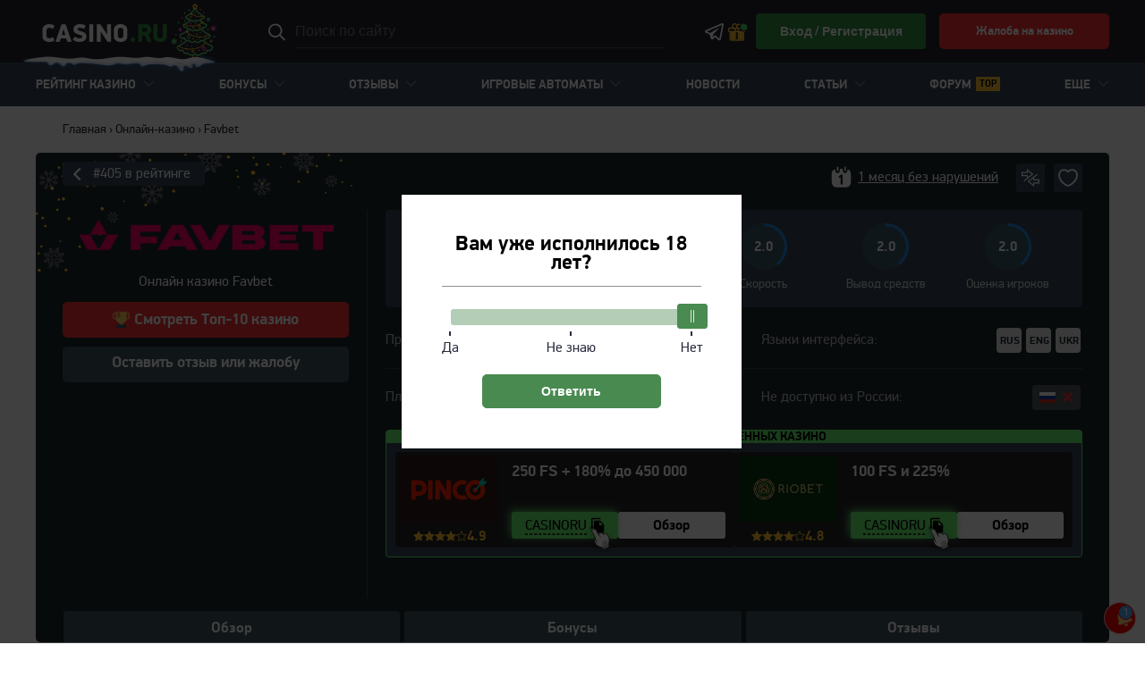

--- FILE ---
content_type: text/html; charset=UTF-8
request_url: https://casino.ru/turniry-casino-favorit/
body_size: 295212
content:
<!DOCTYPE html>
<html lang="ru-RU">
<head>
    <meta charset="UTF-8">
    <meta http-equiv="X-UA-Compatible" content="IE=edge">
    <meta name="theme-color" content="#1c252b"/>
    <meta name="viewport" content="width=device-width, initial-scale=1"/>
    <meta name="smartbanner:title" content="Приложение Casino.ru">
    <meta name="smartbanner:author" content="Все о казино и азартных играх">
    <meta name="smartbanner:price" content="Бесплатно">
    <meta name="smartbanner:price-suffix-google" content=" - в Google Play">
    <meta name="smartbanner:icon-google"
          content="https://play-lh.googleusercontent.com/3D4KQ7hwddYzXCXPLOD3x3hDyj_1RWtp0Vhf5izh2Tvg3y_x-gqKLuvP0g6K-MhSyJkR=s180-rw">
    <meta name="smartbanner:button" content="Перейти">
    <meta name="smartbanner:button-url-google"
          content="https://play.google.com/store/apps/details?id=ru.revczn">
    <meta name="smartbanner:enabled-platforms" content="android">
    <meta name="smartbanner:close-label" content="Close">
    <meta name="smartbanner:hide-path" content="/">
    <meta name="smartbanner:api" content="true">
    <link rel="preload"
          href="/wp-content/themes/casino.ru/assets/fonts/pfdindisplaypro_min/pfdindisplaypro-regular-webfont.woff2"
          as="font" type="font/woff2" crossorigin>
    <link rel="preload"
          href="/wp-content/themes/casino.ru/assets/fonts/pfdindisplaypro_min/pfdindisplaypro-bold-webfont.woff2"
          as="font" type="font/woff2" crossorigin>
            <meta name="apple-mobile-web-app-capable" content="yes"/>
    <meta name="apple-mobile-web-app-status-bar-style" content="black-translucent"/>
    <link rel="apple-touch-icon" sizes="180x180"
          href="https://casino.ru/wp-content/themes/casino.ru/assets/images/favicon/apple-touch-icon.png">
    <link rel="icon" type="image/png" sizes="32x32"
          href="https://casino.ru/wp-content/themes/casino.ru/assets/images/favicon/favicon-32x32.png">
    <link rel="icon" type="image/png" sizes="16x16"
          href="https://casino.ru/wp-content/themes/casino.ru/assets/images/favicon/favicon-16x16.png">
    <link rel="manifest" href="https://casino.ru/wp-content/themes/casino.ru/assets/images/favicon/site.webmanifest">
    <link rel="mask-icon"
          href="https://casino.ru/wp-content/themes/casino.ru/assets/images/favicon/safari-pinned-tab.svg"
          color="#2F8F41">
    <meta name="msapplication-TileColor" content="#2F8F41">
    <title>Турниры в казино  Favbet - условия и расписание | Casino.ru</title>
    <meta name="google-site-verification" content="nwb557CF4jkD0A_5EL7tynnkTlJNjbT8OeEHwtKE3H0"/>
    	<style>img:is([sizes="auto" i], [sizes^="auto," i]) { contain-intrinsic-size: 3000px 1500px }</style>
	<style>.wprv-box__head{max-height:90px;margin:0 0 10px;background:#1a1e2e;overflow:hidden;}.wprv-box__head .wprv-pc,.wprv-box__head .wprv-mobile{position:absolute;top:0; bottom:0; left:0; right:0;}.wprv-close-wrapper{position:relative;height:100%;}.wprv-close{opacity:0;position:absolute;width:28px;height:28px;right:10px;top:10px;}.wprv-box__head{width:100%;position:relative;padding-bottom:calc(90 / 414 * 100%);}@media (min-width:768px){.wprv-box__head{padding-bottom:calc(80 / 1440 * 100%);}}</style>

<!-- All In One SEO Pack 3.7.1[2494,2524] -->
<meta name="description"  content="Турниры в казино Favbet - расписание, призовой фонд, условия участия. Забирай бесплатный билет от casino.ru!" />

<link rel="canonical" href="https://casino.ru/turniry-casino-favorit/" />
<meta property="og:type" content="article" />
<meta property="og:title" content="Турниры в казино  Favbet - условия и расписание | Casino.ru" />
<meta property="og:description" content="Турниры в казино Favbet - расписание, призовой фонд, условия участия. Забирай бесплатный билет от casino.ru!" />
<meta property="og:url" content="https://casino.ru/turniry-casino-favorit/" />
<meta property="og:site_name" content="Casino.ru" />
<meta property="og:image" content="https://casino.ru/wp-content/uploads/casino/95811/favbet.jpg" />
<meta property="article:published_time" content="2021-02-26T12:00:28Z" />
<meta property="article:modified_time" content="2025-11-20T09:05:00Z" />
<meta property="og:image:secure_url" content="https://casino.ru/wp-content/uploads/casino/95811/favbet.jpg" />
<meta name="twitter:card" content="summary_large_image" />
<meta name="twitter:title" content="Турниры в казино  Favbet - условия и расписание | Casino.ru" />
<meta name="twitter:description" content="Турниры в казино Favbet - расписание, призовой фонд, условия участия. Забирай бесплатный билет от casino.ru!" />
<meta name="twitter:image" content="https://casino.ru/wp-content/uploads/casino/95811/favbet.jpg" />
<!-- All In One SEO Pack -->
<style id="whcb-script-first">body > header > div > div > div > img,.intro__image{display:none!important}</style><style id="whcb-script-second">body > header > div > div > div > img{display:none!important}</style><script>const WhcbIsMobile = /(android|bb\d+|meego).+mobile|avantgo|bada\/|blackberry|blazer|compal|elaine|fennec|hiptop|iemobile|ip(hone|od)|ipad|iris|kindle|Android|Silk|lge |maemo|midp|mmp|netfront|opera m(ob|in)i|palm( os)?|phone|p(ixi|re)\/|plucker|pocket|psp|series(4|6)0|symbian|treo|up\.(browser|link)|vodafone|wap|windows (ce|phone)|xda|xiino/i.test(navigator.userAgent) || /1207|6310|6590|3gso|4thp|50[1-6]i|770s|802s|a wa|abac|ac(er|oo|s\-)|ai(ko|rn)|al(av|ca|co)|amoi|an(ex|ny|yw)|aptu|ar(ch|go)|as(te|us)|attw|au(di|\-m|r |s )|avan|be(ck|ll|nq)|bi(lb|rd)|bl(ac|az)|br(e|v)w|bumb|bw\-(n|u)|c55\/|capi|ccwa|cdm\-|cell|chtm|cldc|cmd\-|co(mp|nd)|craw|da(it|ll|ng)|dbte|dc\-s|devi|dica|dmob|do(c|p)o|ds(12|\-d)|el(49|ai)|em(l2|ul)|er(ic|k0)|esl8|ez([4-7]0|os|wa|ze)|fetc|fly(\-|_)|g1 u|g560|gene|gf\-5|g\-mo|go(\.w|od)|gr(ad|un)|haie|hcit|hd\-(m|p|t)|hei\-|hi(pt|ta)|hp( i|ip)|hs\-c|ht(c(\-| |_|a|g|p|s|t)|tp)|hu(aw|tc)|i\-(20|go|ma)|i230|iac( |\-|\/)|ibro|idea|ig01|ikom|im1k|inno|ipaq|iris|ja(t|v)a|jbro|jemu|jigs|kddi|keji|kgt( |\/)|klon|kpt |kwc\-|kyo(c|k)|le(no|xi)|lg( g|\/(k|l|u)|50|54|\-[a-w])|libw|lynx|m1\-w|m3ga|m50\/|ma(te|ui|xo)|mc(01|21|ca)|m\-cr|me(rc|ri)|mi(o8|oa|ts)|mmef|mo(01|02|bi|de|do|t(\-| |o|v)|zz)|mt(50|p1|v )|mwbp|mywa|n10[0-2]|n20[2-3]|n30(0|2)|n50(0|2|5)|n7(0(0|1)|10)|ne((c|m)\-|on|tf|wf|wg|wt)|nok(6|i)|nzph|o2im|op(ti|wv)|oran|owg1|p800|pan(a|d|t)|pdxg|pg(13|\-([1-8]|c))|phil|pire|pl(ay|uc)|pn\-2|po(ck|rt|se)|prox|psio|pt\-g|qa\-a|qc(07|12|21|32|60|\-[2-7]|i\-)|qtek|r380|r600|raks|rim9|ro(ve|zo)|s55\/|sa(ge|ma|mm|ms|ny|va)|sc(01|h\-|oo|p\-)|sdk\/|se(c(\-|0|1)|47|mc|nd|ri)|sgh\-|shar|sie(\-|m)|sk\-0|sl(45|id)|sm(al|ar|b3|it|t5)|so(ft|ny)|sp(01|h\-|v\-|v )|sy(01|mb)|t2(18|50)|t6(00|10|18)|ta(gt|lk)|tcl\-|tdg\-|tel(i|m)|tim\-|t\-mo|to(pl|sh)|ts(70|m\-|m3|m5)|tx\-9|up(\.b|g1|si)|utst|v400|v750|veri|vi(rg|te)|vk(40|5[0-3]|\-v)|vm40|voda|vulc|vx(52|53|60|61|70|80|81|83|85|98)|w3c(\-| )|webc|whit|wi(g |nc|nw)|wmlb|wonu|x700|yas\-|your|zeto|zte\-/i.test(navigator.userAgent.substr(0, 4)) ? true : false;document.addEventListener("DOMContentLoaded", ()=> {let device = WhcbIsMobile ? "mobile" : "desktop";let sectionDevices = {"first":"mobile","second":"desktop"};for (sectionId in sectionDevices) {let sectionDevice = sectionDevices[sectionId];if(device != sectionDevice){let style = document.getElementById("whcb-script-"+sectionId);if(style){style.remove();}}}});</script>
<style>body .auth-popup__content-social{ background-color: #2f8f41;}body .auth-popup__form-row_separator span{border-color: #2f8f41;}
		.auth-popup--extended .auth-popup__text ul li:before { 
			background-image: url("data:image/svg+xml,%3Csvg xmlns='http://www.w3.org/2000/svg' fill='none' viewBox='0 0 34 35'%3E%3Cpath stroke='%232f8f41' stroke-linecap='round' stroke-linejoin='round' stroke-width='3' d='M17 31.667c7.792 0 14.167-6.375 14.167-14.167S24.792 3.333 17 3.333 2.833 9.708 2.833 17.5 9.208 31.667 17 31.667Z'/%3E%3Cpath stroke='%232f8f41' stroke-linecap='round' stroke-linejoin='round' stroke-width='3' d='m10.98 17.5 4.008 4.01 8.033-8.02'/%3E%3C/svg%3E");
		}
		.auth-popup--extended .auth-popup__head-description a,
		.auth-popup--extended .auth-popup__form-row label a { 
			color: #2f8f41;
		}</style>
<style>.wp-stories-container:not(.loaded) .wp-stories-slider--default {height: 130px;} .wp-stories-slider--default-90 { height: 120px} .wp-stories-slider--expand-64 { height: 94px } .wp-stories-container:not(.loaded) .wp-stories-slider * {display: none} .wp-stories .tns-nav button {  --animation-state: runnig; --duration: 10s; }</style>
<meta property="og:locale" content="ru_RU" />
<meta property="og:type" content="article" />
<meta property="og:title" content="Турниры в казино  Favbet - условия и расписание | Casino.ru" />
<meta property="og:description" content="Турниры в казино Favbet - расписание, призовой фонд, условия участия. Забирай бесплатный билет от casino.ru!" />
<meta property="og:url" content="https://casino.ru/casino-favorit/" />
<meta property="og:site_name" content="Casino.ru" />
<meta property="og:image" content="https://casino.ru/wp-content/uploads/casino/95811/favbet.jpg" />
<meta property="og:image:width" content="1200" />
<meta property="og:image:height" content="630" />
<meta property="og:image:secure_url" content="https://casino.ru/wp-content/uploads/casino/95811/favbet.jpg" />
<meta property="article:published_time" content="2021-02-26T12:00:28Z" />
<meta name="twitter:card" content="summary_large_image" />
<meta name="twitter:title" content="Турниры в казино  Favbet - условия и расписание | Casino.ru " />
<meta name="twitter:description" content="Турниры в казино Favbet - расписание, призовой фонд, условия участия. Забирай бесплатный билет от casino.ru!" />
<meta name="twitter:image" content="https://casino.ru/wp-content/uploads/casino/95811/favbet.jpg" />
		<style type="text/css" id="wp-custom-css">
			/* Quiz Next Button */
.quiz__nav-button_next {
	background: #2f8f41;
}


/* Off Banners */

.wprv-box__head {
	display: none !important;
}

/* 05-start*/
@media screen and (max-width: 768px) {
    body.page-id-20214 .game-list-table.tile .short__brand:nth-child(5n) {
        width: calc(100% - 12px) !important;
        margin: 20px 6px !important;
			border-radius: 10px 10px 10px 10px !important;
    }
    body.page-id-20214 .short__brand:nth-child(5n) .short__brand--thumb, body.page-id-20214 .short__brand:nth-child(5n) .short__brand--thumb img {
        max-height: 244px !important;
			border-radius: 10px 10px 0 0 !important;
    }
    body.page-id-20214 .short__brand:nth-child(5n) .short__brand--link {
        font-size: 20px !important;
        line-height: 24px !important;
    }
    body.page-id-20214 .short__brand:nth-child(5n) .short__brand--link {
        padding: 10px 15px 5px 15px !important;
    }
    body.page-id-20214 .short__brand:nth-child(5n) .game-overlay {
        padding: 0 5px 12px 5px !important;
    }
}
/* 05-end*/

			

.modal__trap .noUi-connects {
	background: #498B51 !important;
}

.modal__trap .noUi-connects:hover {
	opacity: .5;
	cursor: pointer;
}

body .modal__trap .noUi-handle {
	background: #498B51 !important;
	border-color: #498B51 !important;
}

@media screen and (max-width: 768px) {
	.modal__trap button {
		font-size: 15px !important;
		padding: 13px 15px !important;
		width: 100%;
	}
	.popup__body {
		padding: 20px !important;
		border-radius: 5px;
		min-width: 300px !important;
	}
	.modal__trap .popup__heading {
		font-size: 18px;
		line-height: 25px !important;
		margin-bottom: 0 !important;
    border-bottom: none !important;
		padding-bottom: 5px !important;
	}
}		</style>
		            <script type="text/javascript">
        const _ajaxurl = 'https://casino.ru/wp-admin/admin-ajax.php';
        const _themeurl = 'https://casino.ru/wp-content/themes/casino.ru';
    </script>
        <style type="text/css">@font-face{font-display:swap;font-family:'PF DinDisplay Pro';src:url(/wp-content/themes/casino.ru/assets/fonts/pfdindisplaypro_min/pfdindisplaypro-regular-webfont.eot);src:url(/wp-content/themes/casino.ru/assets/fonts/pfdindisplaypro_min/pfdindisplaypro-regular-webfont.eot?#iefix) format('embedded-opentype'),url(/wp-content/themes/casino.ru/assets/fonts/pfdindisplaypro_min/pfdindisplaypro-regular-webfont.woff2) format('woff2'),url(/wp-content/themes/casino.ru/assets/fonts/pfdindisplaypro_min/pfdindisplaypro-regular-webfont.woff) format('woff'),url(/wp-content/themes/casino.ru/assets/fonts/pfdindisplaypro_min/pfdindisplaypro-regular-webfont.ttf) format('truetype'),url(/wp-content/themes/casino.ru/assets/fonts/pfdindisplaypro_min/pfdindisplaypro-regular-webfont.svg#pf_dindisplay_proregular) format('svg');font-weight:normal;font-style:normal}@font-face{font-display:swap;font-family:'PF DinDisplay Pro';src:url(/wp-content/themes/casino.ru/assets/fonts/pfdindisplaypro_min/pfdindisplaypro-bold-webfont.eot);src:url(/wp-content/themes/casino.ru/assets/fonts/pfdindisplaypro_min/pfdindisplaypro-bold-webfont.eot?#iefix) format('embedded-opentype'),url(/wp-content/themes/casino.ru/assets/fonts/pfdindisplaypro_min/pfdindisplaypro-bold-webfont.woff2) format('woff2'),url(/wp-content/themes/casino.ru/assets/fonts/pfdindisplaypro_min/pfdindisplaypro-bold-webfont.woff) format('woff'),url(/wp-content/themes/casino.ru/assets/fonts/pfdindisplaypro_min/pfdindisplaypro-bold-webfont.ttf) format('truetype'),url(/wp-content/themes/casino.ru/assets/fonts/pfdindisplaypro_min/pfdindisplaypro-bold-webfont.svg#pf_dindisplay_probold) format('svg');font-weight:bold;font-style:normal}*{box-sizing:border-box;outline:0}html{overflow-x:hidden}body{margin:0;padding:0;font-family:'PF DinDisplay Pro','Helvetica Neue',sans-serif;color:#242526;font-size:16px;line-height:1.6}img{max-width:100%;height:inherit;outline:0}a{color:#242526}a:hover{text-decoration:none}.hidden{display:none!important}.container{max-width:1170px;margin-right:auto;margin-left:auto;padding:0 15px}.container--profile{max-width:1230px;padding-top:30px!important}.jw-video-review:not(.loaded),.videoWrapper{position:relative;padding-bottom:52.25%;padding-top:25px;height:0}.videoWrapper iframe{position:absolute;top:0;left:0;width:100%;height:100%}.top-content{display:none}.header-image{display:flex;align-items:center;justify-content:center;background-color:#181818}.header-image--hidden{display:none}.header-image__close{position:absolute;top:0;right:0;display:block;width:20px;height:20px;border:0;background-color:transparent;background-repeat:no-repeat;background-position:center;background-image:url("data:image/svg+xml,%3Csvg width=\'20\' height=\'20\' fill=\'none\' xmlns='http://www.w3.org/2000/svg'%3E%3Cg opacity='.8' fill='%23fff'%3E%3Crect width='20' height='20' rx='2' fill-opacity='.4'/%3E%3Cpath d='M4.444 14.546 14.546 4.444l1.01 1.01L5.455 15.558z'/%3E%3Cpath d='M14.546 15.555 4.444 5.454l1.01-1.01 10.102 10.101z'/%3E%3C/g%3E%3C/svg%3E");cursor:pointer}.header{z-index:30}.header__container{max-width:1230px;width:100%;margin:0 auto;padding:0 15px}.header__container--top{display:flex;align-items:center;height:100%}.header__top{height:70px;background-color:#22252D}.header__nav-toggler{display:block;flex-shrink:0;width:24px;height:24px;margin-right:10px;padding:0;background-color:transparent;background-repeat:no-repeat;background-position:center;background-image:url("data:image/svg+xml,%3Csvg xmlns='http://www.w3.org/2000/svg'%3E%3Crect y='4' width='20' height='2' rx='1' fill='%23fff'/%3E%3Crect y='11' width='20' height='2' rx='1' fill='%23fff'/%3E%3Crect y='18' width='20' height='2' rx='1' fill='%23fff'/%3E%3C/svg%3E");border:0;cursor:pointer}.header__nav-toggler:hover{opacity:.8}.header__nav-toggler--sticky{display:none}body.header__nav--open .header__nav-toggler{background-image:url("data:image/svg+xml,%3Csvg viewBox='0 0 24 24' xmlns='http://www.w3.org/2000/svg'%3E%3Cpath d='M19 6.41L17.59 5L12 10.59L6.41 5L5 6.41L10.59 12L5 17.59L6.41 19L12 13.41L17.59 19L19 17.59L13.41 12L19 6.41Z' fill='white'/%3E%3C/svg%3E")}.header__logo{display:flex;align-items:center;justify-content:center;flex-shrink:0;width:105px;height:34px}body.new-year .header__logo{position:relative;width:124px;height:57px;margin:0 0 -12px -15px;z-index:2}.header__logo-image{display:block;width:100%;height:100%;object-fit:contain}.header__search{position:relative}.header__search--desktop{display:none}.header__search--mobile{margin-top:15px}.header__search .search-form{display:flex;align-items:center;position:relative}.header__search .sb-search-input{width:100%;min-height:initial;height:36px;padding:0 41px 0 10px;font-size:14px;line-height:22px;font-weight:bold;text-transform:uppercase;color:#fff;background-color:#374956;border-radius:4px;border:0;box-shadow:none}.header__search .sb-search-input::-webkit-input-placeholder,.header__search .sb-search-input::-moz-placeholder,.header__search .sb-search-input:-ms-input-placeholder,.header__search .sb-search-input:-moz-placeholder{color:#AEAEB2}.header__search .sb-search-submit{display:block;position:absolute;right:10px;top:50%;min-height:initial;width:21px;height:21px;margin-top:-11px;padding:0!important;background-color:transparent;background-repeat:no-repeat;background-position:center;background-image:url("data:image/svg+xml,%3Csvg xmlns='http://www.w3.org/2000/svg'%3E%3Cpath d='m19.87 18.9-4.505-4.504a.44.44 0 0 0-.315-.13h-.49A7.718 7.718 0 0 0 8.719 1.5 7.718 7.718 0 0 0 1 9.219a7.718 7.718 0 0 0 12.766 5.84v.49c0 .12.048.23.13.316L18.4 20.37a.446.446 0 0 0 .63 0l.84-.839a.446.446 0 0 0 0-.63ZM8.72 15.157A5.936 5.936 0 0 1 2.78 9.22 5.936 5.936 0 0 1 8.72 3.28a5.936 5.936 0 0 1 5.937 5.938 5.936 5.936 0 0 1-5.937 5.937Z' fill='%23fff'/%3E%3C/svg%3E");cursor:pointer}.header__search .sb-search-submit:hover{background-color:transparent}.header__search .sb-search__close{display:none}.header__aside{display:flex;justify-content:flex-end;gap:3px;flex-shrink:0;margin-left:auto}.header__aside--desktop{display:none}.header__search-toggler{display:block;width:21px;height:21px;margin-right:8px;padding:0;background-color:transparent;background-repeat:no-repeat;background-position:center;background-image:url("data:image/svg+xml,%3Csvg xmlns='http://www.w3.org/2000/svg'%3E%3Cpath d='m19.87 18.9-4.505-4.504a.44.44 0 0 0-.315-.13h-.49A7.718 7.718 0 0 0 8.719 1.5 7.718 7.718 0 0 0 1 9.219a7.718 7.718 0 0 0 12.766 5.84v.49c0 .12.048.23.13.316L18.4 20.37a.446.446 0 0 0 .63 0l.84-.839a.446.446 0 0 0 0-.63ZM8.72 15.157A5.936 5.936 0 0 1 2.78 9.22 5.936 5.936 0 0 1 8.72 3.28a5.936 5.936 0 0 1 5.937 5.938 5.936 5.936 0 0 1-5.937 5.937Z' fill='%23fff'/%3E%3C/svg%3E");cursor:pointer;border:0}.header__search-toggler:hover{opacity:.8}.header__search-toggler--desktop{display:none}.header__link{display:block;margin:0 5px;background-color:transparent;background-repeat:no-repeat;background-position:center}.header__link:hover{opacity:.8}.header__link--bonuses{display:flex;align-items:center;flex-direction:column;width:28px;margin:0;font-size:10px;line-height:10px;font-weight:bold;text-decoration:none;text-align:center;color:#fff}.header__link--bonuses:before{content:"";display:block;width:28px;height:28px;margin-right:-4px;margin-bottom:3px;background-image:url("data:image/svg+xml,%3Csvg xmlns='http://www.w3.org/2000/svg' width='33' height='30' fill='none'%3E%3Cpath fill='%23FFC530' d='M10.578 15.811H4.044v11.511c0 .189.123.311.312.311h6.222V15.811ZM23.956 15.811h-6.534v11.822h6.222c.189 0 .312-.122.312-.31V15.81Z'/%3E%3Cpath fill='%23FFC530' d='M10.578 1.5c1.487 0 2.8.76 3.587 1.906a4.037 4.037 0 0 1 2.946-1.284 4.059 4.059 0 0 1 4.045 4.045c0 .8-.245 1.547-.652 2.177h5.318c1.19 0 2.178.988 2.178 2.178v3.111c0 1.19-.988 2.178-2.178 2.178v11.511c0 1.19-.987 2.178-2.178 2.178H4.356a2.194 2.194 0 0 1-2.178-2.178v-11.51A2.194 2.194 0 0 1 0 13.632v-3.11c0-1.191.987-2.179 2.178-2.179h4.841a4.316 4.316 0 0 1-.797-2.488A4.37 4.37 0 0 1 10.578 1.5Zm0 1.867a2.475 2.475 0 0 0-2.49 2.489 2.475 2.475 0 0 0 2.49 2.488h2.489V5.856a2.475 2.475 0 0 0-2.49-2.49Zm6.533.622a2.164 2.164 0 0 0-2.178 2.178v2.177h2.178a2.164 2.164 0 0 0 2.178-2.177 2.164 2.164 0 0 0-2.178-2.178Zm8.711 6.222h-8.4v3.733h8.4c.189 0 .311-.122.311-.31v-3.112c0-.188-.122-.31-.31-.31Zm-10.266 0h-3.112v3.733h3.112v-3.733Zm-4.978 0h-8.4c-.189 0-.311.123-.311.311v3.111c0 .189.122.311.31.311h8.4v-3.733Zm13.378 5.6h-6.534v11.822h6.222c.189 0 .312-.122.312-.31V15.81Zm-8.4 0h-3.112v11.822h3.112V15.811Zm-4.978 0H4.044v11.511c0 .189.123.311.312.311h6.222V15.811Z'/%3E%3Ccircle cx='25.333' cy='7.5' r='6.333' fill='%2349DD65' stroke='%2322252D' stroke-width='2'/%3E%3C/svg%3E");background-repeat:no-repeat;background-position:center;background-size:contain}.mobile-buttons{position:relative;width:20px;height:20px;margin:auto 15px}.mobile-buttons.loading:after{content:'';border-radius:50%;width:20px;height:20px;font-size:10px;position:absolute;border-top:2px solid #4caf50;border-right:2px solid #4caf50;border-bottom:2px solid rgba(255,255,255,.2);border-left:2px solid #fff;-webkit-transform:translateZ(0);-ms-transform:translateZ(0);transform:translateZ(0);-webkit-animation:loading 1.1s infinite linear;animation:loading 1.1s infinite linear;z-index:9;will-change:transform}.header__mobile-button,.header__vip-bonus-button{display:flex;align-items:center;flex-direction:column;width:50px;font-size:10px;line-height:10px;font-weight:bold;text-decoration:none;text-align:center;word-break:break-word;color:#fff}.header__mobile-button:before,.header__vip-bonus-button:before{content:"";display:block;width:28px;height:28px;margin-bottom:3px;background-repeat:no-repeat;background-position:center;background-size:contain}.header__mobile-button--android:before{background-image:url("data:image/svg+xml,%3Csvg xmlns='http://www.w3.org/2000/svg' width='28' height='29' fill='none'%3E%3Crect width='28' height='28' y='.5' fill='%23FFC530' rx='5'/%3E%3Crect width='28' height='28' y='.5' fill='%232F8F41' rx='5'/%3E%3Cpath fill='%23fff' d='M21.83 8.076a.546.546 0 0 0 0-.791.6.6 0 0 0-.823 0l-1.636 1.573.014.015C18.127 7.721 16.361 7 14.413 7c-1.896 0-3.619.681-4.87 1.78l.002-.002-1.552-1.493a.6.6 0 0 0-.823 0 .546.546 0 0 0 0 .791l1.586 1.526.015-.015c-.793.99-1.262 2.192-1.262 3.487V22h13.806v-8.926c0-1.248-.433-2.41-1.174-3.378l.003.002 1.686-1.622ZM11.598 12.46c-.522 0-.946-.408-.946-.91s.423-.91.946-.91c.522 0 .945.408.945.91s-.423.91-.945.91Zm5.63 0c-.522 0-.945-.408-.945-.91s.423-.91.945-.91.946.408.946.91-.423.91-.946.91Z'/%3E%3C/svg%3E")}.header__mobile-button--ios:before{background-image:url("data:image/svg+xml,%3Csvg xmlns='http://www.w3.org/2000/svg' width='28' height='29' fill='none'%3E%3Crect width='28' height='28' y='.5' fill='%23FFC530' rx='5'/%3E%3Crect width='28' height='28' y='.5' fill='%232F8F41' rx='5'/%3E%3Cpath fill='%23fff' d='M13.932 8.85c.1.012.203.018.304.018.981 0 2.04-.535 2.834-1.432.833-.944 1.198-2.077 1.003-3.107a.402.402 0 0 0-.161-.247.444.444 0 0 0-.294-.08c-1.771.151-4.167 1.79-4.056 4.467a.386.386 0 0 0 .11.256c.068.07.16.115.26.126ZM15.652 22.619c.526.187 1.073.381 1.685.381 1.646 0 3.073-1.469 4.626-4.758a.378.378 0 0 0 .019-.28.4.4 0 0 0-.182-.223c-1.652-.973-2.358-1.968-2.358-3.323 0-1.093.627-2.08 1.863-2.932a.418.418 0 0 0 .117-.125.385.385 0 0 0-.053-.468c-1.172-1.222-2.403-1.816-3.762-1.816-.935 0-1.75.283-2.404.511l-.008.002c-.393.139-.766.268-.998.268-.197 0-.57-.12-.966-.248-.707-.228-1.586-.51-2.54-.51-1.806 0-3.22 1.058-4.2 3.142-1.792 3.807 1.896 8.934 1.934 8.985.906 1.188 1.863 1.767 2.93 1.767.643 0 1.235-.207 1.759-.39l.018-.007.014-.005c.432-.152.84-.295 1.197-.295.407 0 .836.154 1.292.318l.017.006Z'/%3E%3C/svg%3E")}.header__mobile-button--quiz{width:40px}.header__mobile-button--quiz:before{background-color:#54FF1D;background-image:url([data-uri]);background-size:20px;border-radius:5px}.header__vip-bonus-button:before{background-image:url([data-uri])}.header__link--telegram{display:none;width:21px;height:21px;background-image:url("data:image/svg+xml,%3Csvg xmlns='http://www.w3.org/2000/svg'%3E%3Cg clip-path='url(%23a)'%3E%3Cpath d='M19.383 1.002c-.284.012-.55.095-.782.19-.219.087-1.054.445-2.369 1.01a5506.31 5506.31 0 0 0-4.918 2.111c-3.718 1.6-7.898 3.4-10.04 4.32-.08.035-.36.125-.659.357C.317 9.223 0 9.706 0 10.243c0 .433.207.864.467 1.121s.535.384.77.48l4.007 1.639c.177.54 1.136 3.476 1.359 4.195.147.475.286.772.468 1.008.091.118.197.222.325.303.051.032.107.057.164.08l.003.002c.013.005.025.014.038.018.025.01.042.01.075.018.133.043.268.07.388.07.512 0 .825-.282.825-.282l.02-.014 2.632-2.278 3.194 3.021c.045.064.465.64 1.39.64.549 0 .984-.276 1.264-.57.28-.293.454-.601.528-.989v-.002c.07-.366 3.013-15.476 3.013-15.476l-.006.02c.087-.393.11-.76.014-1.12a1.529 1.529 0 0 0-.656-.895 1.573 1.573 0 0 0-.899-.23ZM19.22 2.83c-.004.026.003.013-.003.043l-.002.01-.002.01s-2.907 14.918-3.014 15.486c.008-.043-.028.042-.065.094-.052-.036-.159-.082-.159-.082l-.017-.02-4.363-4.126-3.084 2.666.918-3.674s5.736-5.938 6.081-6.284c.278-.276.337-.372.337-.468 0-.127-.067-.22-.215-.22-.134 0-.314.13-.41.191-1.254.8-6.759 4.008-9.226 5.443l-4.04-1.653.012-.005 10.037-4.32 4.918-2.112c1.295-.555 2.195-.937 2.297-.979Z' fill='%23fff'/%3E%3C/g%3E%3Cdefs%3E%3CclipPath id='a'%3E%3Cpath fill='%23fff' transform='translate(0 .5)' d='M0 0h21v21H0z'/%3E%3C/clipPath%3E%3C/defs%3E%3C/svg%3E")}.header__link--temporary{width:32px;height:32px;margin-bottom:-5px;background:url([data-uri]) center center no-repeat;background-size:contain}.header__auth{display:block;width:23px;height:22px;margin-left:8px;text-indent:-9999px;background-color:transparent;background-repeat:no-repeat;background-position:center;background-image:url("data:image/svg+xml,%3Csvg xmlns='http://www.w3.org/2000/svg'%3E%3Cg clip-path='url(%23a)' fill='%23fff'%3E%3Cpath d='M11.5 21.5A10.503 10.503 0 0 1 1 11c0-2.805 1.092-5.441 3.075-7.425A10.431 10.431 0 0 1 11.5.5a10.43 10.43 0 0 1 7.425 3.075A10.431 10.431 0 0 1 22 11a10.508 10.508 0 0 1-3.71 8.01 10.503 10.503 0 0 1-6.79 2.49Zm0-19.688c-5.066 0-9.188 4.122-9.188 9.188a9.193 9.193 0 0 0 3.247 7.009 9.19 9.19 0 0 0 12.967-1.088A9.193 9.193 0 0 0 20.688 11c0-5.066-4.122-9.188-9.188-9.188Z'/%3E%3Cpath d='M11.5 13.5A4.505 4.505 0 0 1 7 9c0-2.481 2.019-4.5 4.5-4.5S16 6.519 16 9s-2.019 4.5-4.5 4.5Zm0-7.5c-1.654 0-3 1.346-3 3s1.346 3 3 3 3-1.346 3-3-1.346-3-3-3Z'/%3E%3Cpath d='M11.59 13.773c3.334.045 6.046 2.613 6.046 5.727L19 18.428c0-1.852-.938-3.337-2.332-4.655-1.393-1.317-3.08-1.247-5.062-1.273H11.393c-1.98.026-4.242.492-5.635 1.809C4.364 15.627 4 16.576 4 18.429L5.364 19.5c0-3.114 2.712-5.682 6.046-5.727h.18Z'/%3E%3C/g%3E%3Cdefs%3E%3CclipPath id='a'%3E%3Cpath fill='%23fff' transform='translate(0 .5)' d='M0 0h23v21H0z'/%3E%3C/clipPath%3E%3C/defs%3E%3C/svg%3E");border:0;overflow:hidden;cursor:pointer}.header__auth--logout{background-size:12px;background-position:5px 4px;background-image:url("data:image/svg+xml,%3Csvg xmlns='http://www.w3.org/2000/svg' viewBox='0 0 15 16'%3E%3Cpath fill='%23ffffff' d='M12 10V8H7V6h5V4l3 3-3 3zm-1-1v4H6v3l-6-3V0h11v5h-1V1H2l4 2v9h4V9h1z'/%3E%3C/svg%3E");border:1.5px solid #fff;border-radius:50%}.header__aside .header__link--complaint,.header__auth--desktop{display:none}.header__auth:hover{opacity:.8}.header__nav{position:absolute;width:100%;height:100%;max-width:415px;background-color:#22252D;overflow:auto;z-index:30;transform:translate(-100%);will-change:transform,top,left;contain:layout}.header__nav.open{transform:translate(0)}.header__nav-inside{display:flex;flex-direction:column;padding:15px 0 300px;border-top:1px solid rgba(196,196,196,.2)}.header__nav-items{order:-1;display:flex;flex-direction:column;margin:0 -15px;padding:0;list-style:none}.header__nav-items li a,.header__nav-items li span{display:flex;align-items:center;padding:8px 15px;font-size:14px;line-height:22px;font-weight:bold;text-transform:uppercase;text-decoration:none;color:#fff;cursor:pointer}.header__nav-items li.current-menu-item>a,.header__nav-items li.current-menu-item>span,.header__nav-items li.active>a,.header__nav-items li.active>span,.header__nav-items li.highlight>a,.header__nav-items li.highlight>span{color:#49DD65}.header__nav-items li.label-new>a:before,.header__nav-items li.label-new>span:before,.header__nav-items li.label-top>a:before,.header__nav-items li.label-top>span:before{display:flex;align-items:center;justify-content:center;order:1;height:16px;margin:-2px 0 0 5px;padding:5px 4px 4px;font-size:11px;line-height:11px;font-weight:bold;text-transform:uppercase;box-sizing:border-box}.header__nav-items li.label-new>a:before,.header__nav-items li.label-new>span:before{content:"NEW";color:#fff;background-color:#2F8F41}.header__nav-items li.label-top>a:before,.header__nav-items li.label-top>span:before{content:"TOP";color:#000;background-color:#FFC530}.header__nav-items li a:hover{opacity:.8}.header__nav-items li.has-children>a:after,.header__nav-items li.has-children>span:after{content:"";order:2;flex-shrink:0;display:block;width:13px;height:13px;margin-left:auto;background-repeat:no-repeat;background-position:center;background-image:url("data:image/svg+xml,%3Csvg xmlns='http://www.w3.org/2000/svg'%3E%3Cpath opacity='.4' d='M6.53 8.45 1.58 3.5l-.707.707 5.656 5.657 5.657-5.657-.707-.707-4.95 4.95Z' fill='%23fff'/%3E%3C/svg%3E")}.header__nav-items li.has-children>a.menu-item--submenu-open:after,.header__nav-items li.has-children>span.menu-item--submenu-open:after{transform:rotate(180deg)}.header__nav-items li a.has-image img,.header__nav-items li span.has-image img{display:inline-block;width:18px;height:18px;margin:0 7px 0 0;filter:invert(100%)}.header__telegram-button{justify-content:center;height:40px;margin:15px 0 0;line-height:36px;text-align:center;text-transform:initial;text-decoration:none;font-weight:bold;color:#fff;background-color:#1e88e5;border:2px solid #1e88e5;border-radius:5px}.header__telegram-button:hover{opacity:.8}.header__nav-items li.mobile-button{display:none}.header__nav-items li.temporary-button>a,.header__nav-items li.temporary-button>span{display:flex;align-items:center;justify-content:space-between;width:initial;height:initial;margin:0 15px;font-size:13px;line-height:18px;text-transform:uppercase;color:#FFC530;background:rgba(255,197,48,.20);border:0;border-radius:6px}.header__nav-items li.temporary-button>a:after,.header__nav-items li.temporary-button>span:after{content:"";display:block;width:24px;height:24px;background:url([data-uri]) center center no-repeat}.btn.btn-auth-mobile{order:-1;margin:0 0 15px;font-size:16px}.btn.btn-forum-mobile{margin:15px 0 0;font-size:16px}.header__nav-items .submenu{display:none;flex-direction:column;margin:0;padding:0;list-style:none}.header__nav-items a.menu-item--submenu-open + .submenu,.header__nav-items span.menu-item--submenu-open + .submenu{display:flex}.header__nav-items .submenu li a,.header__nav-items .submenu li span{padding-left:30px}.header__nav-items .submenu li li a,.header__nav-items .submenu li li span{padding-left:45px}.header__casino{margin-top:24px!important}.header__casino .hc__elem-label{color:#000}.header__casino .hc__elem-label:before{background:linear-gradient(180deg,rgba(208,153,84,.5) 0,rgba(255,248,220,.5) 50%,rgba(154,87,0,.05) 53.65%,rgba(255,218,114,.5) 100%),linear-gradient(0deg,#FFC530,#FFC530),linear-gradient(180deg,#F72A2A 0,#F00 50.52%,#D60000 100%)}.header__casino .hc__elem-label:after{border-top:2px solid #7E5C01;border-right:2px solid #7E5C01}.header__casino .hci__code{background:linear-gradient(180deg,#F72A2A 0,#F00 50.52%,#D60000 100%),#FFC530;cursor:pointer;margin:0 0 5px;border:0}.header__casino .hci__code:hover{background:linear-gradient(180deg,#D60000 0,#F00 50.52%,#F72A2A 100%),#FFC530}.header__casino .hci__right .icon__finger--after:after{right:-20px;bottom:-20px}.header__casino .hci__left{display:flex;align-items:center;flex-direction:column;justify-content:center}.header__casino .hci__rating{display:flex;align-items:center;justify-content:center;gap:5px}.header__casino .hci__rating-items{display:flex;align-items:center;margin:0 -2px}.header__casino .hci__rating-item{display:block;width:17px;height:17px;margin:0 2px;background-image:url("data:image/svg+xml,%3Csvg fill='%23FAAB00' viewBox='0 0 16 16' xmlns='http://www.w3.org/2000/svg'%3E%3Cpath fill-rule=\'evenodd\' clip-rule=\'evenodd\' d='M10.5624 5.23249L8.23243 .51249C8.18743 .41999 8.09993 .36499 7.99743 .36499C7.89493 .36499 7.80743 .41999 7.76243 .51249L5.43243 5.23249L0.224929 5.98999C0.122429 6.00499 .0449293 6.07249 .0124293 6.16999C-.0175707 6.26749 .00742928 6.36749 .0799293 6.43999L3.84743 10.115L2.95493 15.3225C2.93743 15.4225 2.97493 15.52 3.05743 15.58C3.13993 15.64 3.24243 15.6475 3.33243 15.6025L8.10493 13.1875L12.6574 15.58C12.7474 15.6275 12.8524 15.62 12.9349 15.56C13.0174 15.5 13.0574 15.4025 13.0399 15.3025L12.1499 10.115L15.9199 6.43999C15.9924 6.36999 16.0174 6.26749 15.9824 6.16999C15.9499 6.07249 15.8724 6.00499 15.7699 5.98999L10.5624 5.23249ZM14.1535 6.76539L9.89838 6.14642L7.99743 2.29557L6.09648 6.14642L1.84508 6.76484L4.92182 9.76604L4.18778 14.0489L8.1136 12.0624L11.802 14.0007L11.0754 9.76591L14.1535 6.76539Z'/%3E%3C/svg%3E")}.header__casino .hci__rating-item--full{background-image:url("data:image/svg+xml,%3Csvg fill='%23FAAB00' viewBox='0 0 16 16' xmlns='http://www.w3.org/2000/svg'%3E%3Cpath d='M15.9199 6.43999L12.1499 10.115L13.0399 15.3025C13.0574 15.4025 13.0174 15.5 12.9349 15.56C12.8524 15.62 12.7474 15.6275 12.6574 15.58L8.10493 13.1875L3.33243 15.6025C3.24243 15.6475 3.13993 15.64 3.05743 15.58C2.97493 15.52 2.93743 15.4225 2.95493 15.3225L3.84743 10.115L0.0799293 6.43999C0.00742928 6.36749 -.0175707 6.26749 .0124293 6.16999C0.0449293 6.07249 .122429 6.00499 .224929 5.98999L5.43243 5.23249L7.76243 .51249C7.80743 .41999 7.89493 .36499 7.99743 .36499C8.09993 .36499 8.18743 .41999 8.23243 .51249L10.5624 5.23249L15.7699 5.98999C15.8724 6.00499 15.9499 6.07249 15.9824 6.16999C16.0174 6.26749 15.9924 6.36999 15.9199 6.43999Z'/%3E%3C/svg%3E")}.header__casino .hci__rating-text{font-size:22px;line-height:22px;font-weight:bold;color:#FAAB00}.header__link--complaint.mobile{margin-top:15px;font-size:16px}.header--with-bonus .header__bonus{display:none}.header__nav .item[class*=icon-] a{display:flex;align-items:center!important}.header__nav .item[class*=icon-] a:after{content:"";display:block;margin-left:5px;background-size:contain}.header__nav .item.icon-star-flag a:after{width:24px;height:24px;background:url([data-uri]) center center no-repeat}.header__nav .item.icon-star-orange a:after{width:20px;height:18px;background:url([data-uri]) center center no-repeat}.header__nav .item.icon-star-purple a:after{width:20px;height:20px;background:url([data-uri]) center center no-repeat}.header__nav .item.icon-star-bg-yellow a{justify-content:space-between;padding:5px 10px 5px 45px!important;color:#212121!important;background-color:#FFC530!important;border-radius:2px}.header__nav .item.icon-star-bg-yellow a:after{width:12px;height:12px;margin-left:auto;background:url([data-uri]) center center no-repeat}body.body__fullscreen .wpnt-notice{display:none}.header-gift__body{display:none;flex-direction:column;position:fixed;top:0;left:0;width:100vw;height:100vh;min-width:320px;padding:20px 20px 100px;background-color:#242526;box-shadow:0 4px 20px 0 rgba(0,0,0,.55);z-index:1000;overflow:auto}.header-gift__body.open{display:flex}.header-gift__title{display:flex;align-items:center;justify-content:space-between;position:fixed;width:100%;top:0;left:0;margin-bottom:20px;padding:20px;font-size:18px;line-height:1;font-weight:bold;background-color:#242526;color:#FFF;z-index:1}.header-gift__content{padding-top:62px}.header-gift__close{width:22px;height:22px;margin-right:-10px;padding:0;background-color:transparent;background-repeat:no-repeat;background-position:center;background-image:url("data:image/svg+xml,%3Csvg viewBox='0 0 24 24' xmlns='http://www.w3.org/2000/svg'%3E%3Cpath d='M19 6.41L17.59 5L12 10.59L6.41 5L5 6.41L10.59 12L5 17.59L6.41 19L12 13.41L17.59 19L19 17.59L13.41 12L19 6.41Z' fill='white'/%3E%3C/svg%3E");border:0}.header-gift__item{display:flex;margin-bottom:20px;padding-bottom:20px;border-bottom:1px solid #3B3D44}.header-gift__item-aside{flex-shrink:0;width:100px;margin-right:10px;padding:1px 1px 8px 1px;background-color:#374956;border-radius:3px}.header-gift__item-poster{display:block;width:100%;height:65px;margin-bottom:6px;border-radius:3px;overflow:hidden}.header-gift__item-poster>img{width:100%;height:100%;object-fit:cover}.header-gift__item-title{display:block;font-size:14px;line-height:18px;text-decoration:none;text-align:center;color:#FFF}.header-gift__item-title:hover{text-decoration:underline}.header-gift__item-info{display:flex;flex-direction:column;justify-content:space-between;width:100%;margin:0!important}.header-gift__item-info.copy-code,.header-gift__item-info.copy-code2{position:relative;border-bottom:0;text-transform:initial}.header-gift__item-info.copy-code:after,.header-gift__item-info.copy-code2:after{content:"";position:absolute;top:0;left:0;width:100%;height:100%}.header-gift__item-text{margin-bottom:5px;font-size:16px;line-height:18px;font-weight:bold;color:#fff}.header-gift__item-button{display:flex;align-items:center;justify-content:center;width:100%;height:32px;margin-top:auto;font-size:12px;line-height:16px;font-weight:bold;text-decoration:none;background-color:#FFC530;border-radius:3px;box-shadow:4px 4px 10px 0 rgba(0,0,0,.35),-2px -2px 10px 0 rgba(255,188,17,.80)}.header-gift__item-button--code{position:relative;text-decoration:underline;text-decoration-style:dashed;text-decoration-thickness:1px;text-underline-position:under}.header-gift__item-button--code:after{content:"";display:block;width:14px;height:16px;margin-left:5px;background:url("data:image/svg+xml,%3Csvg xmlns=\'http://www.w3.org/2000/svg\' viewBox='0 0 15 18'%3E%3Cpath d='M10.5 .75H1.5C0.675 .75 0 1.425 0 2.25V12.75H1.5V2.25H10.5V0.75ZM9.75 3.75L14.25 8.25V15.75C14.25 16.575 13.575 17.25 12.75 17.25H4.4925C3.6675 17.25 3 16.575 3 15.75L3.0075 5.25C3.0075 4.425 3.675 3.75 4.5 3.75H9.75ZM9 9H13.125L9 4.875V9Z'%3E%3C/path%3E%3C/svg%3E") center no-repeat}.header-gift__item-button--code span{display:block;position:relative}.header-gift__item-button--code span:before{content:"";display:block;position:absolute;bottom:-30px;right:-42px;width:42px;height:44px;background:url([data-uri]) center center no-repeat}.header-gift__footer{display:flex;align-items:center;justify-content:center}.header-gift__footer-link{font-size:16px;line-height:18px;font-weight:bold;text-decoration:none;color:#25D366}.header-gift__footer-link:hover{text-decoration:underline}section.ember{padding:30px 0;position:relative}.ember.dark:before{content:'';position:absolute;z-index:-1;top:0;left:50%;width:100vw;height:100%;margin-left:-50vw;background:#22252D}.ember{padding:0}.ember .container{background:#22252D;padding-top:30px;padding-bottom:30px}.ember.dark .heading a{color:#fff}.wprv-box__head{margin:0!important;background-color:#22252D}/*** Responsive ***/@media (min-width:380px){body.new-year .header__logo{width:140px}}@media (min-width:576px){body.new-year .header__logo{width:158px}.header__aside{gap:10px}}@media (min-width:768px){.header__search{width:100%;margin:0 20px}.header__logo--ny + div + .header__search{margin:0 10px}.header__search--mobile{display:none}.header__search--desktop{display:flex}.header__search .sb-search-container{width:100%}.header__search .sb-search-input{height:31px;padding:0;font-weight:normal;text-transform:none;background-color:transparent;border-bottom:1px solid rgba(255,255,255,.2);border-radius:0}.header__search .sb-search-submit{order:-1;flex-shrink:0;position:initial;margin:0 10px 0 0}.header__search-toggler{display:none}.header__aside{align-items:center}.header__aside--mobile{display:none}.header__aside--desktop{display:flex}.header__link--telegram{display:block}.header__link--bonuses{width:23px;height:23px;text-indent:-9999px;overflow:hidden}.header__link--bonuses:before{flex-shrink:0;width:100%;height:100%;margin:0}.header__auth--login{display:flex;align-items:center;justify-content:center;width:160px;height:33px;font-size:14px;line-height:16px;font-weight:bold;white-space:nowrap;text-indent:initial;color:#fff;background-image:none;background-color:#2F8F41;border-radius:4px}.header__auth--login>button{padding:0;background-color:transparent;height:33px;font-size:14px;line-height:16px;font-weight:bold;color:#fff;border:0;cursor:pointer}.header__aside .header__link--complaint{height:33px;font-size:14px;line-height:30px;font-weight:bold;padding-left:10px;padding-right:10px;margin-left:10px;display:flex;justify-content:center;align-items:center}.header__auth--login>button:first-child{padding:0 3px 0 0}.header__auth--login>button:last-child{padding:0 0 0 3px}.header__auth--mobile{display:none}.header__auth--desktop{display:flex}.header-gift{position:relative}.header-gift__body{position:absolute;top:calc(100% + 10px);left:initial;right:0;width:initial;height:initial;padding:20px;border-radius:8px}.header-gift__title{position:initial;padding:0}.header-gift__content{padding-top:0}.header-gift__close{display:none}}@media (min-width:1024px){.top-content{display:block}}@media (min-width:1280px){.header--sticky.sticky + .ember.dark:after{content:'';position:absolute;z-index:-1;top:-50px;left:50%;width:100vw;height:50px;margin-left:-50vw;background:#22252D}.header__top{height:70px}.header__nav-toggler{display:none}.header__logo{width:140px;height:45px}body.new-year .header__logo{width:219px;height:79px;margin-right:15px}.header__search{margin:0 40px}.header__search .sb-search-input{height:38px;font-size:16px;line-height:18px}.header__aside .header__link--complaint,.header__auth--login{width:190px;height:40px}.header__aside .header__link--complaint{margin-left:15px}.header__telegram-button,.btn-auth-mobile,.btn-forum-mobile,.header__link--complaint.mobile{display:none!important}.header__nav{display:flex;position:relative;max-width:initial;height:49px;background-color:#374956;overflow:initial;transform:initial;will-change:initial;contain:initial}.header__nav-inside{height:100%;padding:0;border-top:0}.header__nav-items{position:relative;flex-direction:row;align-items:center;justify-content:space-between;height:100%;margin:0}.header__nav-items li.has-children{position:relative}.header__nav-items li a,.header__nav-items li span{padding:14px 0}.header__nav-items li.has-children>a:after,.header__nav-items li.has-children>span:after{margin-top:-2px;margin-left:8px}.header__nav-items li.mobile-button{display:block;order:initial;margin-bottom:0}.header__nav-items li.mobile-button>a,.header__nav-items li.mobile-button>span{justify-content:initial;width:initial;height:initial;margin:0;font-size:14px;line-height:22px;text-transform:uppercase;background-color:transparent;border:0;border-radius:initial}.header__nav-items li.mobile-button>a:before,.header__nav-items li.mobile-button>span:before,.header__nav-items li.mobile-button>a:after,.header__nav-items li.mobile-button>span:after{display:flex}.header__nav-items li.temporary-button>a,.header__nav-items li.temporary-button>span{gap:4px;margin:0;background-color:transparent}.header__nav-items li.temporary-button>a:after,.header__nav-items li.temporary-button>span:after{order:-1}.header__nav-items .submenu{display:none;position:absolute;min-width:220px;margin:0;padding:0;left:0;background:#fff;box-shadow:0 2px 45px rgb(178 165 105 / 25%);z-index:3}.header__nav-items li.has-children:hover>.submenu{display:flex}.header__nav-items .submenu a,.header__nav-items .submenu span{display:flex;align-items:center;padding:10px 22px;clear:both;font-weight:400;line-height:1.42857143;color:#212121;white-space:nowrap;text-transform:none}.header__nav-items .submenu a:hover{background:rgba(0,0,0,.08)}.header__nav-items>.menu__columns{position:static!important}.header__nav-items>.menu__columns>.submenu{flex-direction:column;left:0;width:100%;height:576px;padding:12px 10px}.header__nav-items>.menu__columns>.submenu:before{content:"";display:block;position:absolute;top:12px;left:242px;width:1px;height:calc(100% - 24px);background-color:#777D81;z-index:10}.header__nav-items>.menu__columns>.submenu>li{position:initial;width:220px}.header__nav-items>.menu__columns>.submenu>li>a{display:flex;align-items:center;justify-content:space-between;padding:12px 0;font-size:13px;line-height:18px;font-weight:bold;color:#777D81;text-transform:uppercase}.header__nav-items>.menu__columns>.submenu>li:first-child>a{color:#000}.header__nav-items>.menu__columns>.submenu:hover>li:first-child>a{color:#777D81}.header__nav-items>.menu__columns>.submenu>li:hover>a{color:#000!important;background-color:transparent}.header__nav-items>.menu__columns>.submenu>li.has-children>a:after{content:"";display:block;flex-shrink:0;width:13px;height:13px;background-repeat:no-repeat;background-position:center;background-image:url("data:image/svg+xml,%3Csvg width=\'13\' height=\'14\' viewBox=\'0 0 13 14\' fill=\'none\' xmlns='http://www.w3.org/2000/svg'%3E%3Cpath d='M7.94973 6.9706L3 11.9203L3.70711 12.6274L9.36396 6.97062L3.70711 1.31377L3 2.02087L7.94973 6.9706Z' fill='%23777D81'/%3E%3C/svg%3E%0A")}.header__nav-items>.menu__columns>.submenu>li:first-child>a:after{background-image:url("data:image/svg+xml,%3Csvg width=\'13\' height=\'14\' viewBox=\'0 0 13 14\' fill=\'none\' xmlns='http://www.w3.org/2000/svg'%3E%3Cpath d='M7.94973 6.9706L3 11.9203L3.70711 12.6274L9.36396 6.97062L3.70711 1.31377L3 2.02087L7.94973 6.9706Z' fill='%23000000'/%3E%3C/svg%3E%0A")}.header__nav-items>.menu__columns>.submenu:hover>li:first-child>a:after{background-image:url("data:image/svg+xml,%3Csvg width=\'13\' height=\'14\' viewBox=\'0 0 13 14\' fill=\'none\' xmlns='http://www.w3.org/2000/svg'%3E%3Cpath d='M7.94973 6.9706L3 11.9203L3.70711 12.6274L9.36396 6.97062L3.70711 1.31377L3 2.02087L7.94973 6.9706Z' fill='%23777D81'/%3E%3C/svg%3E%0A")}.header__nav-items>.menu__columns>.submenu>li:hover>a:after{background-image:url("data:image/svg+xml,%3Csvg width=\'13\' height=\'14\' viewBox=\'0 0 13 14\' fill=\'none\' xmlns='http://www.w3.org/2000/svg'%3E%3Cpath d='M7.94973 6.9706L3 11.9203L3.70711 12.6274L9.36396 6.97062L3.70711 1.31377L3 2.02087L7.94973 6.9706Z' fill='%23000000'/%3E%3C/svg%3E%0A")!important}.header__nav-items>.menu__columns>.submenu>li:first-child>.submenu{display:flex}.header__nav-items>.menu__columns>.submenu>li:not(.has-children):before{content:'';display:none;flex-direction:row;flex-wrap:wrap;align-items:flex-start;align-content:flex-start;position:absolute;left:initial;right:12px;top:0;width:calc(100% - 242px);height:100%;padding:0;background-color:#fff;z-index:3}.header__nav-items>.menu__columns>.submenu>li:not(.has-children):hover:before{display:block}.header__nav-items>.menu__columns>.submenu .submenu{flex-direction:row;flex-wrap:wrap;align-items:center;align-content:flex-start;left:initial;right:12px;top:0;width:calc(100% - 242px);height:100%;padding:12px 0 12px 28px;box-shadow:none;overflow:auto;scrollbar-width:4px;scrollbar-color:#A9A9A9 #F6F5F6}.header__nav-items>.menu__columns>.submenu .submenu::-webkit-scrollbar{width:4px}.header__nav-items>.menu__columns>.submenu .submenu::-webkit-scrollbar-track{background-color:#F6F5F6;border-top:12px solid #fff;border-bottom:12px solid #fff}.header__nav-items>.menu__columns>.submenu .submenu::-webkit-scrollbar-thumb{background-color:#A9A9A9;border-top:12px solid rgba(255,255,255,.1);border-bottom:12px solid rgba(255,255,255,.1);background-clip:padding-box}.header__nav-items>.menu__columns>.submenu .submenu>li{width:20%}.header__nav-items>.menu__columns>.submenu .submenu>li a,.header__nav-items>.menu__columns>.submenu .submenu>li span{align-items:flex-start;padding:12px 10px;white-space:initial}.header__nav-items>.menu__columns>.submenu .submenu>li a:hover{color:#F53338;background-color:transparent}.header__nav-items>li:nth-last-child(1)>.submenu,.header__nav-items>li:nth-last-child(2)>.submenu,.header__nav-items>li:nth-last-child(3)>.submenu{left:initial;right:0}.header__nav-items li a.has-image img{filter:initial}.header--sticky .header__top{position:relative;z-index:31}.header--sticky .header__nav{transition:opacity .2s linear}.header--sticky.sticky{position:sticky;margin-bottom:50px;top:0}body.filtrationShow .header--sticky.sticky{position:initial}.header--sticky.sticky .header__nav{display:none;opacity:0;overflow:hidden;pointer-events:none;cursor:default}.header--sticky.sticky .header__nav-toggler--sticky{display:flex}.header--sticky.sticky.header--nav .header__nav{display:flex;opacity:1;overflow:initial;pointer-events:initial;cursor:initial}.header--with-bonus.sticky .header__bonus{display:flex;align-items:center;max-width:540px;height:44px;margin:0 auto;background-color:rgba(255,255,255,.1);border-radius:5px;overflow:hidden}.header--with-bonus.sticky.search-open .header__bonus{display:none}.header--with-bonus.sticky .header__bonus-logo{display:flex;align-items:center;justify-content:center;position:relative;flex-shrink:0;width:140px;height:100%;margin:0;padding:8px;border:0}.header--with-bonus.sticky .header__bonus-logo:after{content:"";display:block;position:absolute;top:0;left:0;width:100%;height:100%}.header--with-bonus.sticky .header__bonus-logo-image{display:block;width:100%;height:100%;object-fit:contain}.header--with-bonus.sticky .header__bonus-info{display:flex;align-items:center;position:relative;height:100%;padding:0 30px 0 10px;background-color:#635C76}.header--with-bonus.sticky .header__bonus-info:after{content:"";display:block;position:absolute;top:50%;right:-9px;width:16px;height:16px;margin-top:-8px;background-color:#22252D;border-radius:50%}.header--with-bonus.sticky .header__bonus-content{display:flex;align-items:center;position:relative;height:100%;margin:0;font-size:12px;line-height:14px;font-weight:900;text-transform:uppercase;color:#FFF;border:0}.header--with-bonus.sticky .header__bonus-content:after{content:"";display:block;position:absolute;top:0;left:0;width:100%;height:100%}.header--with-bonus.sticky .header__bonus-text{text-align:center}.header--with-bonus.sticky .header__bonus-label,.header--with-bonus.sticky .header__bonus-code{color:#FFC530}.header--with-bonus.sticky .header__bonus-label{margin-right:5px}.header--with-bonus.sticky .header__bonus-code{display:flex;align-items:center;margin-left:5px}.header--with-bonus.sticky .header__bonus-code:after{content:"";display:block;width:20px;height:20px;margin-left:10px;background-position:center;background-repeat:no-repeat;background-image:url("data:image/svg+xml,%3Csvg xmlns=\'http://www.w3.org/2000/svg\' fill=\'none\' viewBox=\'0 0 21 20\'%3E%3Cg clip-path='url(%23a)'%3E%3Cpath fill='%23FFC530' d='M2.643.4A2.156 2.156 0 0 0 .5 2.542v11.404c0 1.172.97 2.143 2.143 2.143H4.1v1.426a2.15 2.15 0 0 0 2.141 2.136h12.12a2.147 2.147 0 0 0 2.138-2.136V6.105a2.148 2.148 0 0 0-2.138-2.137H16.9V2.542A2.15 2.15 0 0 0 14.763.4H2.643Zm0 1.426h12.12c.407 0 .71.308.71.716v1.426h-9.23A2.151 2.151 0 0 0 4.1 6.105v8.557H2.643a.7.7 0 0 1-.716-.716V2.542a.7.7 0 0 1 .716-.716ZM12.3 8.62a.713.713 0 0 1 .711.711v1.762h1.77a.712.712 0 0 1 .712.718.713.713 0 0 1-.712.712h-1.77v1.763a.713.713 0 0 1-1.214.502.713.713 0 0 1-.209-.502v-1.763H9.827a.712.712 0 0 1-.719-.712.713.713 0 0 1 .719-.718h1.761V9.33a.713.713 0 0 1 .712-.711Z'/%3E%3C/g%3E%3Cdefs%3E%3CclipPath id='a'%3E%3Cpath fill='%23fff' d='M.5 0h20v20H.5z'/%3E%3C/clipPath%3E%3C/defs%3E%3C/svg%3E")}.header--with-bonus.sticky .header__bonus-button{display:flex;align-items:center;justify-content:center;flex-shrink:0;width:75px;height:30px;margin-left:10px;font-size:13px;font-weight:600;line-height:1;text-decoration:none;background:linear-gradient(0deg,#FFC530,#FFC530),linear-gradient(180deg,#FCCD28 6.45%,#FDC80B 116.13%);border-radius:5px}.header--with-bonus.sticky .header__bonus-button:hover{opacity:.8}.header--with-bonus.sticky .header__search{width:21px;margin:0;overflow:hidden}.header--with-bonus.sticky.search-open .header__search{width:100%;margin-left:40px;overflow:initial}.header--with-bonus.sticky .header__search .sb-search__close{display:block;flex-shrink:0;width:26px;height:26px;padding:0;margin-left:15px;background-size:13px;background-position:center;background-repeat:no-repeat;background-image:url("data:image/svg+xml,%3Csvg xmlns=\'http://www.w3.org/2000/svg\' fill=\'none\' viewBox=\'0 0 14 14\'%3E%3Cpath fill='%23fff' d='m2.05.636 11.314 11.313-1.414 1.415L.636 2.05z'/%3E%3Cpath fill='%23fff' d='M13.364 2.05 2.051 13.364.636 11.95 11.95.636z'/%3E%3C/svg%3E");background-color:rgba(255,255,255,.1);border:0;border-radius:50%;cursor:pointer}.header__search .sb-search__close:hover{background-color:rgba(255,255,255,.2)}.header--with-bonus.sticky .header__aside .header__link--complaint,.header--with-bonus.sticky .header__auth--login{width:150px}.header--with-bonus.sticky .header__aside{margin-left:8px}.header__nav .item.icon-star-bg-yellow a{padding:5px 10px!important}.header__nav-items li.desktop-button{margin:15px auto}.header__nav-items li.desktop-button>a{display:flex;align-items:center!important;justify-content:center;height:40px;margin:0 10px;font-size:18px;color:#fff;background-color:#2f8f41;border:2px solid #2f8f41;border-radius:5px}.header__nav-items li.desktop-button>a:hover{color:#fff!important;background:#39833c!important;border:2px solid #39833c!important}}@media (min-width:1279px){.header__casino{display:none!important}}/*** OLD Styles ***/@media (max-width:1024px){.container{max-width:100%;width:100%}}.primary .content{flex:1 0 auto}.primary .sidebar{flex:0 1 auto}.primary{display:flex;flex-direction:row;padding-top:30px;padding-bottom:50px;background:#fff}.primary.no-margin{margin-top:0}.primary .content{padding:0 15px 0 0;max-width:750px;flex-shrink:initial}.primary .content.full{max-width:initial;width:100%;padding-right:0}.primary .sidebar{width:390px;min-width:390px;padding:0 0 0 15px}.star-rating{position:relative;width:95px}.star-rating--yellow{width:80px!important}.star-rating--inner,.star-rating--outer{position:absolute;left:0;display:flex;flex-direction:row}.star-rating--outer{overflow:hidden}.star-full{fill:#faab00;min-width:19px;width:19px;height:18px;flex:1}.star-empty{fill:hsl(41 100% 49% / .2);width:19px;height:18px}.star-rating--yellow .star-full{background:url([data-uri]) center no-repeat}.star-rating--yellow .star-empty{background:url([data-uri]) center no-repeat}.star-rating--yellow .star-full,.star-rating--yellow .star-empty{min-width:16px;width:16px;height:15px}.copy{width:15px;height:18px}.line{white-space:nowrap}.copy-code.line,.copy-code2.line{display:flex;flex-direction:row;align-items:center;justify-content:center}.copy-code:hover,.copy-code2:hover{border-bottom-color:transparent}@media (max-width:1024px){.primary{flex-direction:column}.primary .content,.primary .sidebar{padding:0 0 15px;width:100%;max-width:100%;min-width:100%}}.primary__description{line-height:24px;color:#FFF;position:relative;padding:15px}.primary__description.center{text-align:center}.primary__description.no-padding-bottom{padding-bottom:0}.primary__description:before{content:'';position:absolute;z-index:-1;top:0;left:50%;width:100vw;height:100%;margin-left:-50vw;background:#22252D}.primary__description:after{content:'';position:absolute;z-index:-1;top:-50px;left:50%;width:100vw;height:50px;margin-left:-50vw;background:#22252D}.casino__label{font-weight:bold;font-size:14px;line-height:17px;color:#FFF;text-transform:uppercase;position:absolute;z-index:1;display:inline-block;padding:4px 10px;top:-5px;left:-2px}.casino__label:before{content:'';background:linear-gradient(180deg,#F72A2A 0,#F00 50%,#D60000 100%);box-shadow:0 4px 4px rgba(0,0,0,.35);position:absolute;left:0;top:0;width:100%;height:100%;transform:skew(-15deg);z-index:-1}.casino__label:after{content:'';position:absolute;left:-2px;bottom:-4px;border:2px solid transparent;border-top:2px solid #8D0000;border-right:2px solid #8D0000}.widget__label{font-size:11px;line-height:15px;color:#FFF;text-transform:uppercase;position:absolute;z-index:1;display:inline-block;padding:4px 10px;top:-10px;left:-2px}.widget__label:before{content:'';background:linear-gradient(180deg,#F72A2A 0,#F00 50%,#D60000 100%);box-shadow:0 4px 4px rgba(0,0,0,.35);position:absolute;left:0;top:0;width:100%;height:100%;transform:skew(-15deg);z-index:-1}.widget__label:after{content:'';position:absolute;left:-2px;bottom:-4px;border:2px solid transparent;border-top:2px solid #8D0000;border-right:2px solid #8D0000}.more_intro{display:none}@media (max-width:767.9px){.primary__description h1{font-size:22px;line-height:27px}.primary__description{border-top:solid rgba(59,59,59,.8) 1px}.page__intro{max-height:68px;overflow:hidden;position:relative}.more_intro{display:block;position:absolute;bottom:-3px;color:#fff;background-color:transparent;border:0;right:0;text-align:center;cursor:pointer;width:100%;background:-moz-linear-gradient(top,rgba(14,14,14,.3) 0,rgba(34,38,46,1) 100%);background:-webkit-linear-gradient(top,rgba(14,14,14,.3) 0,rgba(34,38,46,1) 100%);background:linear-gradient(to bottom,rgba(14,14,14,.3) 0,rgba(34,38,46,1) 100%);filter:progid:DXImageTransform.Microsoft.gradient(startColorstr='#4d0e0e0e',endColorstr='#0e0e0e',GradientType=0)}.more_intro:before{content:'...';font-size:40px;line-height:20px;font-weight:bold}}#page-intro{height:0;overflow:hidden;position:absolute;z-index:-1}@media (max-width:1024px){body:before{content:'';position:absolute;width:100%;height:100px;z-index:-1;background:#22252D;top:0}}.finger{position:absolute;right:-55px;width:40px;height:40px;z-index:1;filter:drop-shadow(0px 3px 5px rgba(0,0,0,.35));pointer-events:none}.casino__bonus .copy-code svg.finger,.bonus__promo .copy-code svg.finger,.casino__bonus .copy-code2 svg.finger,.bonus__promo .copy-code2 svg.finger{position:absolute;right:-10px;top:7px}.item__brand svg.finger{top:3px}.load-more-casino{display:block;padding-left:25px;padding-right:25px;margin:25px auto;height:45px;line-height:40px;border-radius:5px;border:2px solid #1d262d;color:#242526;text-decoration:none;text-align:center;font-size:18px;font-weight:700;-webkit-box-sizing:border-box;box-sizing:border-box;background-color:#FFF;max-width:200px;cursor:pointer;clear:both}.load-more-casino:hover{background-color:#1d262d;color:#FFF;border-color:#1d262d;cursor:pointer}.top__casino{display:flex;justify-content:center;margin:5px -5px;position:relative}.hc__item{display:flex;flex:1;background:#343434;position:relative;border:1px solid #3D3D3D;box-shadow:0 4px 15px #000;border-radius:5px;margin:0 5px;max-width:450px}.hci__left,.hci__right{flex:1;padding:10px}.hci__left{background:linear-gradient(90deg,#272727 .45%,#222 100%)}.hci__right{display:flex;flex-direction:column;justify-content:space-between}.top__casino .score{display:flex}.hci__bonus{font-weight:bold;font-size:18px;line-height:18px;color:#fff;display:flex;align-items:center;justify-content:center;flex:1;text-align:center;margin-bottom:5px}.hci__code .hci__code__item{display:flex;align-items:center;position:relative;font-size:16px;line-height:16px;text-decoration:underline;text-decoration-style:dashed;text-underline-position:under;margin:0}.hci__code{display:flex;align-items:center;justify-content:center;background:#f83030;border:solid 2px #f83030;color:#FFF;text-decoration:none;border-radius:5px;font-size:18px;font-weight:bold;text-align:center;line-height:36px;width:inherit;height:40px;margin:auto 0 5px}.hci__code .copy{fill:#fff;position:absolute;right:-20px}.hc__elem-label{font-weight:bold;font-size:14px;line-height:17px;color:#FFF;text-transform:uppercase;position:absolute;z-index:1;display:inline-block;padding:4px 10px;top:-5px;left:-2px}.hc__elem-label:before{content:'';background:linear-gradient(180deg,#F72A2A 0,#F00 50%,#D60000 100%);box-shadow:0 4px 4px rgb(0 0 0 / 35%);position:absolute;left:0;top:0;width:100%;height:100%;transform:skew(-15deg);z-index:-1}.hc__elem-label:after{content:'';position:absolute;left:-2px;bottom:-4px;border:2px solid transparent;border-top:2px solid #8D0000;border-right:2px solid #8D0000}.hc__vip-label{position:absolute;z-index:1;display:inline-block;top:-5px;left:-8px;width:142px;height:33px;text-indent:-9999px;overflow:hidden}.hc__item + .hc__item{display:none}@media (max-width:660px){.hc__item{max-width:400px;margin:0 auto}}.icon__copy--after:after,.icon__copy--before:before{content:'';background-image:url([data-uri]);width:15px;height:18px;margin:0 0 0 5px}.icon__finger--after:after,.icon__finger--before:before{content:'';background-image:url([data-uri]);width:41px;height:40px}.icon__copy__dark--after:after{content:'';background-image:url([data-uri]);width:15px;height:17px;margin:0 0 0 5px}.hci__right .icon__finger--after{position:relative}.hci__right .icon__finger--after:after{position:absolute;display:block;right:15px;bottom:-20px}@media (max-width:410px){.hide__xs{display:none!important}}.wrapper__container{position:relative;z-index:1}body.filtrationShow .wrapper__container{z-index:33}.background__wrapper{position:absolute;top:0;left:0;right:0;bottom:0;z-index:-1}.background__link{position:sticky;top:0;text-align:center;background-position:50% 0;background-repeat:no-repeat;min-height:100vh;display:block}@media (min-width:1900px){.background__link{background-size:cover}}@media (max-width:768px){.background__link{display:none}}/* Header casino */.single_casino{background:linear-gradient(0deg,#000,#000),#453E58;display:flex;align-items:center;justify-content:center}.single_casino__logo{width:121px}.single_casino__img,.single_casino__img img{display:block}.single_casino__bonus{background:#635C76;display:flex;flex-direction:row;align-items:center;font-weight:600;font-size:16px;line-height:24px;color:#FFF;min-height:40px;margin:0 10px;padding:0 23px;position:relative;overflow:hidden}.single_casino__bonus-center{padding:0 10px}.single_casino__bonus-left,.single_casino__bonus-right{font-weight:800;text-transform:uppercase;color:#D781FF;display:flex}.single_casino__bonus-right:hover{cursor:pointer;opacity:.8}.single_casino__bonus-right svg{margin-left:10px}.single_casino__bonus:before,.single_casino__bonus:after{content:'';display:block;position:absolute;width:16px;height:16px;top:50%;margin-top:-8px;border-radius:50%;background:#000}.single_casino__bonus:before{left:-8px}.single_casino__bonus:after{right:-8px}.single_casino__btn{background:linear-gradient(0deg,#FDAE05,#FDAE05),linear-gradient(180deg,#FCCD28 6.45%,#FDC80B 116.13%);border-radius:5px;padding:4px 5px;position:relative;display:flex;align-items:center;justify-content:center;min-width:110px;font-size:18px;line-height:24px;font-weight:bold;color:#fff;text-align:center;cursor:pointer;transition:all linear .3s;border:0;margin:0;text-decoration:none}.single_casino__btn:hover{box-shadow:-2px -2px 10px rgb(255 188 17 / 80%),4px 4px 10px rgb(0 0 0 / 35%)}@media (max-width:768px){.single_casino{padding:0 5px}.single_casino__bonus,.single_casino__bonus-left,.single_casino__bonus-center{display:inline}.single_casino__bonus-right{display:inline-flex}.single_casino__bonus{font-size:12px;line-height:15px;padding:5px 23px}.single_casino__btn{min-width:inherit}.single_casino__bonus-center{padding:0 3px}.single_casino__bonus-right svg{margin-left:5px;width:12px;height:12px}}.sidebar-info a,.sidebar a{color:#242526}.tab-nav{display:flex;flex-direction:row}.tab-nav a{background:#E3E4E5;border:1px solid #B2B7BA;margin-bottom:-1px;font-weight:bold;font-size:15px;line-height:23px;color:#3F4143;flex:1;padding:5px 0;text-decoration:none;margin-right:5px;text-align:center}.tab-nav a.is-active{background:#1E88E5;color:#fff;border:1px solid #1E88E5}.tab-content{display:none;padding:5px 0 0}.tab-content.is-active{display:block}.widget-title{margin:0 -15px;background-color:#fff;border-bottom:1px solid #121212;margin-bottom:20px}.widget-title span{background-color:#121212;display:inline-block;color:#fff;padding:8px 15px 7px;text-transform:uppercase;letter-spacing:1px;font-size:13px;font-weight:700}.widget-title--line{padding:8px 15px 7px;background-color:#121212}.widget-title--line span{display:-webkit-box;padding:0;-webkit-line-clamp:1;-webkit-box-orient:vertical;overflow:hidden}.widget{background-color:#fafafa;padding:0 15px 15px}.tab-contents + .widget,.widget + .widget,.textwidget + .widget,.widget + .textwidget{margin-top:30px}.textwidget ins img{display:block;margin:0 auto}.tab-nav{border-bottom:solid #B2B7BA 1px;margin-bottom:15px}.widget .item{clear:both;margin-top:20px;min-height:80px;/*overflow: hidden;*/}.widget .item.first{margin-top:0;padding-top:0}.item__brand{position:relative}.item__flex{display:flex;align-items:flex-start}.item__logo{position:relative;display:block;width:100px;height:80px;margin-right:15px;float:left}.item__flex .item__logo{flex-shrink:0;width:80px;height:60px;float:none}.item__logo img{height:80px;width:100px;object-fit:cover}.item__brand--affiliate-program .item__logo{padding:5px;background-color:#22252D}.item__brand--affiliate-program .item__logo img{object-fit:contain}.item__flex .item__logo img{width:80px;height:60px}@media (min-width:360px){.item__flex .item__logo,.item__flex .item__logo img{width:100px;height:80px}}.item__flex .item__aside{width:100%}.item__brand .item__rate{position:absolute;right:0;top:-2px;font-size:18px;line-height:18px;font-weight:bold}.item__brand .item__rate:before{content:"";display:inline-block;width:19px;height:18px;margin-right:5px;vertical-align:text-top;background-repeat:no-repeat;background-position:center;background-image:url("data:image/svg+xml,%3Csvg xmlns='http://www.w3.org/2000/svg' width='19' height='18' fill='%23faab00'%3E%3Cpath d='M8.64 1.583 6.472 5.978l-4.85.708c-.87.126-1.219 1.198-.588 1.812l3.509 3.42-.83 4.83c-.15.873.77 1.527 1.54 1.119l4.34-2.28 4.339 2.28c.77.405 1.69-.246 1.54-1.119l-.83-4.83 3.51-3.42c.63-.614.281-1.686-.588-1.812l-4.85-.708-2.169-4.395c-.388-.784-1.514-.794-1.905 0Z'/%3E%3C/svg%3E")}.item__name{font-weight:bold;font-size:18px;line-height:18px;color:#9A9D9F;text-decoration:none;margin-bottom:6px;display:inline-block;max-width:175px}.item__brand--affiliate-program .item__name{font-size:15px;color:#9A9D9F}.item__description{min-height:13px;font-size:15px;line-height:15px;margin-bottom:10px}.item__brand--affiliate-program .item__description{font-size:18px;line-height:18px;font-weight:bold}.item__description[onclick]{cursor:pointer;transition:all linear .15s}.item__description[onclick]:hover{opacity:.6}.copy-code,.copy-code2{font-size:14px;line-height:15px;text-transform:uppercase;position:relative;border-bottom:dashed #000 1px;margin-right:20px;cursor:pointer}.copy-code .copy,.copy-code2 .copy{position:absolute;right:-20px}.item__more{border-top:1px solid #E0E0E0;font-weight:bold;font-size:16px;line-height:22px;text-align:center;color:#242526;padding:10px 0 0;text-decoration:none;display:block;margin-top:20px}.item__name:hover,.item__more:hover{color:#1e88e5}.code-wrapper{background:#FFC530;border-radius:3px;font-size:14px;line-height:18px;width:calc(100% - 115px);max-width:250px;display:flex;align-items:center;justify-content:center;height:30px;border-bottom:0;text-transform:initial;position:relative}.code-wrapper .line{position:relative;border-bottom:dashed #000 1px}.code-wrapper:after{content:"";display:block;position:absolute;top:0;left:0;width:100%;height:100%}.item__flex .code-wrapper{width:100%}.code-wrapper.link{text-decoration:none;color:#242526;transition:ease-out all .3s}.code-wrapper.link:hover{background:#ffb800}.item.bonus.first{margin-top:30px}.item.bonus{position:relative;padding-top:30px}.bonus-type,.bonus-casino{border-radius:3px;font-weight:bold;font-size:14px;line-height:26px;text-align:center;color:#FFF!important;padding:0 15px;display:inline-block;position:absolute;top:15px}.bonus-type[onclick],.bonus-casino[onclick]{cursor:pointer}.bonus-type{font-weight:400;font-size:11px;line-height:15px;color:#FFF;text-transform:uppercase;z-index:1;display:inline-block;padding:4px 10px;top:-22px;left:-2px;min-width:105px}.bonus-type:before{content:'';background:linear-gradient(180deg,rgba(0,0,0,0) 0,rgba(0,0,0,.1) 100%),#1E88E5;position:absolute;left:0;top:0;width:100%;height:100%;transform:skew(-15deg);z-index:-1;filter:drop-shadow(2px 2px 4px rgba(0,0,0,.15))}.bonus-type:after{content:'';position:absolute;left:-2px;bottom:-4px;border:2px solid transparent;border-top:2px solid #1E88E5;border-right:2px solid #1E88E5}.bonus-casino{background:#4CAF50;text-decoration:none;right:0}.item.bonus + .item.bonus{margin-top:15px;border-top:1px solid #E0E0E0}.bonus .item__description{min-height:40px;padding-top:4px;font-weight:bold;font-size:14px;line-height:18px}.last-news .post__thumb{display:block;width:100px;float:left;margin-right:15px;min-height:88px}.last-news .post__item{clear:both;overflow:hidden}.last-news .post__item{margin-top:20px}.post__time{color:#9a9d9f;font-size:15px;line-height:15px}.post__item .post__heading{padding-left:115px}.widget__author .post__heading{padding-left:0}.cloud-casino a{margin:0 15px 0 0;display:inline-block}.useful-articles__link{display:block;font-size:16px;line-height:21px;text-decoration:none;padding-bottom:8px;margin-bottom:8px;border-bottom:1px solid #E0E0E0}.useful-articles__link:hover{text-decoration:underline}.forum-main .post__item{margin-bottom:20px}.forum-main .post__item-inside{display:flex;align-items:flex-start}.forum-main .post__thumb{display:flex;align-items:center;justify-content:center;flex-shrink:0;width:90px;margin-right:10px}.forum-main .post__thumb img{display:block;width:100%;height:auto;object-fit:contain}.forum-main .post__heading{width:100%;padding-left:0;line-height:20px}.forum-main .post__heading-link{font-size:16px;font-weight:bold;text-decoration:none}.forum-main .post__heading-link:hover{text-decoration:underline}.forum-main .post__text{margin-top:2px;font-size:16px;color:rgba(36,37,38,.5)}.forum-main .post__button{display:flex;align-items:center;justify-content:center;width:100%;height:32px;margin-top:2px;font-size:13px;line-height:16px;text-decoration:none;text-align:center;background:linear-gradient(0deg,#FFC530,#FFC530),linear-gradient(180deg,#F72A2A 0,#F00 50.52%,#D60000 100%);border-radius:3px;cursor:pointer}.forum-main .post__button:hover{opacity:.8}@media (max-width:380px){.item__name{max-width:115px;font-size:16px}}.quiz-image{margin-bottom:20px;cursor:pointer}.quiz-image>img{display:block;margin:0 auto}.pf .quiz-image>img{width:330px;height:132px}.widget-compilations{margin-bottom:30px}.widget-compilations.mobile{padding:0;background-color:transparent}.widget-compilations.mobile .widget-title{display:none}.compilations{display:flex;flex-wrap:wrap;gap:5px}.widget-compilations.mobile .compilations{flex-wrap:nowrap;overflow-x:auto;-ms-overflow-style:none;scrollbar-width:none}.widget-compilations.mobile .compilations::-webkit-scrollbar{display:none}.compilation{display:flex;align-items:center;justify-content:center;height:30px;padding:0 8px;font-size:14px;line-height:16px;text-decoration:none;color:#fff!important;background-color:#2F8F41;border-radius:5px}.widget-compilations.mobile .compilation{white-space:nowrap}.compilation:hover{opacity:.8}.compilation:before{content:"";flex-shrink:0;display:block;width:16px;height:16px;margin-right:6px;background-repeat:no-repeat;background-position:center;background-size:contain}.compilation--litsenzionnye:before{background-image:url([data-uri])}.compilation--s-minimalnym-depozitom:before{background-image:url([data-uri])}.compilation--s-momentalnym-vyvodom:before{background-image:url([data-uri])}.compilation--nadezhnye:before{background-image:url([data-uri])}.compilation--bez-verifikatsii:before{background-image:url([data-uri])}.compilation--s-lajf-dilerom:before{background-image:url([data-uri])}.compilation--kriptovalyutnye:before{background-image:url([data-uri])}/*** Responsive ***/@media (min-width:360px){.forum-main .post__thumb{width:100px}.forum-main .post__button{font-size:14px}}@media (min-width:576px){.forum-posts--sidebar,.forum-posts--sidebar .forum-post,.forum-threads--sidebar,.forum-threads--sidebar .forum-thread{margin-bottom:0!important}.forum-main .widget-items{display:flex;flex-wrap:wrap;margin-bottom:-20px}.forum-main .widget-items:after{content:"";display:block;flex:1}.forum-main .post__item{width:50%;padding:0 14px}.forum-main .post__item-inside{flex-direction:column;height:100%}.forum-main .post__thumb{width:100%;margin:0 0 10px}.forum-main .post__heading{display:flex;flex-direction:column;height:100%}.forum-main .post__text{margin-bottom:auto}}@media (min-width:768px){.forum-main .post__item{width:33.3%}}@media (min-width:1025px){.forum-posts--sidebar,.forum-threads--sidebar{flex-direction:column;margin:0 0 -15px!important}.forum-posts--sidebar .forum-post,.forum-threads--sidebar .forum-thread{width:100%;margin-bottom:15px!important;padding:0}.forum-main .widget-items{flex-direction:column;flex-wrap:nowrap}.forum-main .widget-items:after{display:none}.forum-main .post__item{width:100%;padding:0}.forum-main .post__item-inside{flex-direction:row}.forum-main .post__thumb{width:100px;margin:0 10px 0 0}.pf .quiz-image{display:none}.widget-compilations.mobile{display:none}}.btn{display:block;text-decoration:none;border-radius:5px;font-size:18px;font-weight:bold;text-align:center;line-height:36px;width:inherit;height:40px}.has-icon{display:flex;align-items:center;justify-content:center}.btn-green{background-color:#2f8f41;border:solid 2px #2f8f41;color:#FFF}.btn-green:hover{background:#39833c;border:solid 2px #39833c}.btn-disabled{background-color:#E6E7E7;border:solid 2px #E6E7E7;color:#FFF;cursor:default}.btn-disabled:hover{background:#E6E7E7;border:solid 2px #E6E7E7}.btn-white{color:#2F8F41;background-color:#fff}.btn-white:hover{opacity:.8}.btn-red{background:#f83030;border:solid 2px #f83030;color:#FFF!important}.btn-red:hover{background-color:#ba2424;border-color:#ba2424;color:#fff}.btn-blue-full{color:#fff!important;border:solid 2px #1e88e5!important;background-color:#1e88e5!important}.btn-blue-full:hover{color:#fff!important;border:solid 2px #0e68e3!important;background-color:#0e68e3!important}.btn-blue{color:#242526;border:solid 2px #2e88e5;background-color:#fff}.btn-blue.all{color:#fff!important;border:solid 2px #2e88e5!important;background-color:#2e88e5!important;margin-top:auto!important}.btn-blue.all:hover{color:#fff!important;border:solid 2px #2e88e5!important;background-color:transparent!important}.btn-blue:hover{color:#fff;background-color:#1e88e5}.btn-border{border:solid 2px #e3e9ed;color:#e3e9ed}.btn-border:hover{color:#1d262d;background-color:#e3e9ed;border-color:#e3e9ed}.load-more,.load-more-comments,.load-more-article,.load-more-providers{display:block;padding-left:25px;padding-right:25px;margin:25px auto;height:45px;line-height:40px;border-radius:5px;border:2px solid #1d262d;color:#242526;text-decoration:none;text-align:center;font-size:18px;font-weight:700;-webkit-box-sizing:border-box;box-sizing:border-box;background-color:#FFF;max-width:200px;clear:both}.load-more:hover,.casino-load-more:hover,.load-more-comments:hover,.load-more-article:hover,.load-more-providers:hover{background-color:#1d262d;color:#FFF;border-color:#1d262d;cursor:pointer}.btn-get--bonus{box-shadow:0 7px 15px rgba(177,9,9,.75);background:#FFC530;border-radius:8px;font-size:18px;line-height:22px;color:#000;padding:16px 36px;border:0;margin-left:auto;min-width:200px;text-align:center;margin-right:0;transition:all linear .3s}.btn-get--bonus .copy{position:relative;right:inherit;top:2px;margin-left:5px}.btn-get--bonus:hover{background-color:#1b78cc;color:#fff}.btn-get--bonus:hover:after{background-color:#fff}.btn-get--bonus:after{background-color:#000}.btn-get--bonus span{border-bottom:1px dashed #000;transition:all linear .3s;line-height:18px;display:inline-block}.btn-get--bonus:hover span{border-bottom:1px dashed #fff}.btn__promo{background:#FFC530;box-shadow:-2px -2px 10px rgba(255,188,17,.8),4px 4px 10px rgba(0,0,0,.35);border-radius:3px;padding:6px 5px;position:relative;display:flex;align-items:center;justify-content:center;min-width:110px;font-size:14px;font-weight:bold;line-height:14px;color:#000;text-align:center;cursor:pointer;transition:all linear .3s;margin:0 auto;border:0}.btn__promo:before{content:'';position:absolute;top:-5px;left:-5px;right:-5px;bottom:-5px;border:1px dashed rgba(255,255,255,.5);border-radius:5px}.copy-code.btn__promo,.copy-code2.btn__promo{z-index:1}.btn__promo .copy{position:static;margin:0 0 0 5px}.btn__promo .finger{bottom:-20px;right:0}.btn__promo:hover{background:#f7d888}button[type=submit],input[type=submit]{background-color:#f83030;border-color:#f83030;color:#fff;letter-spacing:1px;border-radius:3px;cursor:pointer;font-family:'PF DinDisplay Pro'}button[type=submit],input[type=submit],button[type=submit]:focus,input[type=submit]:focus{padding:0 20px;line-height:40px;font-size:18px;text-transform:none;border:0}button[type=submit]:focusinput[type=submit]:focus,button[type=submit]:hover,input[type=submit]:hover{background-color:#121212;border-color:#121212;color:#fff;outline:0}.btn-center{display:table;margin:30px auto;padding-left:15px;padding-right:15px}.btn-gold{filter:drop-shadow(0px 7px 15px rgba(214,170,69,.25));background:linear-gradient(90deg,#7E5820 -.01%,#DEB149 54.99%,#3F2C10 100%),#FFC530;box-sizing:border-box;border-radius:2px;width:160px;height:42px;display:flex;align-items:center;justify-content:center;font-weight:500;font-size:16px;line-height:19px;color:#FFF}.btn-gold .copy{margin-left:5px;fill:#fff}.btn-gold:hover{border:0}.main-bonus .copy-code:hover,.main-bonus .copy-code2:hover{border-bottom-color:transparent}.btn-telegram{border:1px solid rgba(255,255,255,.68);box-shadow:0 7px 15px rgba(0,0,0,.25);border-radius:4px;max-width:180px;color:#fff;margin:16px auto 0;display:flex;align-items:center;justify-content:center}.btn-telegram svg{fill:#fff;width:21px;height:18px;margin-right:8px;transition:ease-out all .3s}.btn-telegram:hover{background:#fff;color:#1E96C8}.btn-telegram:hover svg{fill:#1E96C8}.btn-dark{background:#3E5260}.btn-dark:hover{background:rgb(62 82 96 / 30%)}.btn-promo:empty{display:none}.btn-promo{background:#FFD600;box-shadow:4px 4px 10px 0 rgba(0,0,0,.35),-2px -2px 10px 0 rgba(255,188,17,.80);border-radius:3px;padding:6px 5px;position:relative;display:flex;align-items:center;justify-content:center;min-width:110px;font-size:14px;font-weight:bold;line-height:14px;color:#000;text-align:center;cursor:pointer;transition:all linear .3s;border:0;margin:0;text-decoration:none;text-transform:uppercase}.btn-promo:before{content:'';position:absolute;top:-5px;left:-5px;right:-5px;bottom:-5px;border:1px dashed rgba(255,255,255,.5);border-radius:5px;z-index:0;pointer-events:none}.btn-promo.icon__finger--after:after{position:absolute;right:-10px;top:6px}.btn-yellow{background-color:#fff333;border:solid 2px #fff333;color:#1d262d}.btn-yellow:hover{background-color:#c6bd25;border:solid 2px #c6bd25}.button-compare{flex-shrink:0;position:relative;width:36px;height:36px;padding:0;background:url("data:image/svg+xml,%3Csvg xmlns='http://www.w3.org/2000/svg' width='20' height='20' fill='none'%3E%3Cg fill='%232F8F41' clip-path='url(%23a)'%3E%3Cpath d='m3.063 14.112-.732-.915 3.567-2.854V8.281H0V3.594h5.898V0l7.382 5.939-10.217 8.173ZM1.172 7.11H7.07v2.297l4.337-3.47-4.337-3.49v2.32H1.172v2.343ZM14.102 20l-7.386-5.857L17.08 5.852l.732.915-3.71 2.968v2.062H20v4.687h-5.898V20Zm-5.505-5.861 4.333 3.436v-2.262h5.898v-2.344H12.93v-2.297L8.597 14.14Z'/%3E%3C/g%3E%3Cdefs%3E%3CclipPath id='a'%3E%3Cpath fill='%23fff' d='M0 0h20v20H0z'/%3E%3C/clipPath%3E%3C/defs%3E%3C/svg%3E") no-repeat center;background-color:transparent;border:1px solid #2F8F41;border-radius:3px;cursor:pointer;z-index:1}.button-compare.active{background-color:#2F8F41;background-image:url("data:image/svg+xml,%3Csvg xmlns='http://www.w3.org/2000/svg' width='20' height='20' fill='none'%3E%3Cg fill='%23fff' clip-path='url(%23a)'%3E%3Cpath d='m3.063 14.112-.732-.915 3.567-2.854V8.281H0V3.594h5.898V0l7.382 5.939-10.217 8.173ZM1.172 7.11H7.07v2.297l4.337-3.47-4.337-3.49v2.32H1.172v2.343ZM14.102 20l-7.386-5.857L17.08 5.852l.732.915-3.71 2.968v2.062H20v4.687h-5.898V20Zm-5.505-5.861 4.333 3.436v-2.262h5.898v-2.344H12.93v-2.297L8.597 14.14Z'/%3E%3C/g%3E%3Cdefs%3E%3CclipPath id='a'%3E%3Cpath fill='%23fff' d='M0 0h20v20H0z'/%3E%3C/clipPath%3E%3C/defs%3E%3C/svg%3E")}.button-compare:not(.loading):before{content:"";display:none;position:absolute;top:100%;left:50%;width:14px;height:14px;margin-top:4px;margin-left:-7px;background-color:#EDEDED;transform:rotate(45deg);z-index:1}.button-compare:not(.loading):after{content:"Сравнить";display:none;align-items:center;justify-content:center;position:absolute;top:100%;right:0;height:30px;margin-top:11px;padding:0 10px;font-size:16px;line-height:1.2;border-radius:4px;background-color:#EDEDED;box-shadow:0 4px 15px 0 rgba(0,0,0,.25)}.button-compare:not(.loading):hover:before,.button-compare:not(.loading):hover:after{display:flex}.button-compare.loading{position:relative;opacity:.5}.button-compare.loading:after{content:'';display:block;position:absolute;border-radius:50%;width:20px;height:20px;border-top:3px solid rgb(51,185,76);border-right:3px solid rgb(51,185,76);border-bottom:3px solid rgba(255,255,255,.2);border-left:3px solid #fff;transform:translateZ(0);animation:loading 1.1s infinite linear;top:50%;left:50%;margin-left:-13px!important;margin-top:-13px!important;background-color:transparent;z-index:1}.short__brand .button-compare{width:40px;height:40px;margin:0 3px}#compare-modal-wrapper{position:fixed;display:none;align-items:center;justify-content:center;bottom:0;width:100%;min-height:100px;padding:15px 0;background:#FFF;box-shadow:0 4px 15px 0 rgba(0,0,0,.25);z-index:10}#compare-modal-wrapper.visible{display:flex}#compare-modal-wrapper.loading:after{content:"";border-radius:50%;width:50px;height:50px;font-size:10px;position:absolute;border-top:.3em solid rgb(51,185,76);border-right:.3em solid rgb(51,185,76);border-bottom:.3em solid rgba(255,255,255,.2);border-left:.3em solid #fff;transform:translateZ(0);animation:loading 1.1s infinite linear;top:50%;left:50%;margin-left:-25px;margin-top:-25px;z-index:9}.compare-modal{display:flex;align-items:center;justify-content:space-between;flex-direction:column;max-width:1170px;width:100%;margin:0 auto;padding:0 15px}.compare-modal__item{display:flex;align-items:center;justify-content:space-between;width:100%}.compare-modal__item:not(:last-child){margin-bottom:15px}.compare-modal__main{display:flex;align-items:center;margin-right:auto}.compare-modal__image{width:93px;height:64px;flex-shrink:0;margin-right:20px}.compare-modal__image img{border-radius:4px}.compare-modal__title{margin-bottom:4px;font-size:18px;line-height:24px}.compare-modal__text{font-size:14px;line-height:18px;opacity:.7}.compare-modal .btn{flex-shrink:0;width:120px;margin-left:20px}.compare-modal__close{position:absolute;top:0;right:50px;width:36px;height:36px;padding:0;background:url("data:image/svg+xml,%3Csvg xmlns='http://www.w3.org/2000/svg' width='36' height='37' fill='none'%3E%3Cg fill='%23000' opacity='.3'%3E%3Cpath d='M11.778 10.5 26 24.722l-1.414 1.414-14.222-14.222z'/%3E%3Cpath d='M26 12.277 11.778 26.5l-1.414-1.414 14.222-14.222z'/%3E%3C/g%3E%3C/svg%3E") no-repeat center;border:0;cursor:pointer}.compare-modal__close:hover{opacity:.8}.compare-modal__empty{width:100%;text-align:center;font-size:20px}.compare-modal .button-compare-unset{width:40px;text-indent:-9999px;background-repeat:no-repeat;background-position:center;background-image:url([data-uri]);overflow:hidden}@-webkit-keyframes loading{0%{-webkit-transform:rotate(0deg);transform:rotate(0deg)}100%{-webkit-transform:rotate(360deg);transform:rotate(360deg)}}@media (max-width:1400px){#compare-modal-wrapper{padding:30px 0}.compare-modal__close{right:5px}}@media (max-width:576px){#compare-modal-wrapper{padding-top:35px}.compare-modal{flex-direction:column}.compare-modal__item{display:none;flex-direction:column}.compare-modal__main{align-items:flex-start}.compare-modal__item:last-of-type{display:flex}.compare-modal__image img{width:100px}.compare-modal .btn{width:100%;margin:10px 0 0}}.page__heading{font-weight:bold;font-size:34px;line-height:38px;margin:0}.header__overlay{display:flex;flex-direction:row;align-items:baseline;margin:20px 0}.header__overlay.center{justify-content:center}.video-link{border:1px solid rgba(196,196,196,.2);border-radius:42px;display:inline-block;text-decoration:none;position:relative;padding:0 32px 0 15px;height:32px;font-weight:bold;font-size:14px;line-height:30px;color:rgba(255,255,255,.68);transition:all linear .3s;white-space:nowrap;margin-left:15px;top:-5px}.video-link svg{content:'';position:absolute;right:4px;top:4px;bottom:3px;width:22.75px;height:22.75px;fill:rgba(255,255,255,.8)}@media (max-width:1024px){.video-link{font-size:0;min-width:32px;padding:0}.page__heading{font-size:24px}}@media (max-width:767px){.page__heading{font-size:20px;line-height:22px}}article .page__heading{margin:0 0 20px}article .post__short + div p:first-child{margin-top:0}@media (min-width:768px) and (max-width:1024px){.page__heading{font-size:24px}}h1,.h1,h2,.h2,h3,.h3,h4,.h4,h5,.h5,h6,.h6,blockquote>p,q{color:#242526;font-weight:bold;line-height:1.1;-ms-word-wrap:break-word;word-wrap:break-word}.h3{font-size:1.17em;margin-block-start:1em;margin-block-end:1em;margin-inline-start:0;margin-inline-end:0}.primary__description h1{color:#fff}.post-footer{display:flex;flex-direction:column;width:100%;margin-bottom:24px}.next-post{display:flex;flex-direction:column;position:relative;text-decoration:none;border-radius:10px;border:1px solid #DFDFDF;padding:5px 15px;transition:border-color .1s ease-in-out}.next-post:hover{border-color:#000}.next-post__prefix{display:block;font-size:14px;line-height:16px;color:#3E5260}.next-post__title{display:block;margin-top:2px;font-size:16px;line-height:18px;color:#000}.next-post:hover .next-post__title{text-decoration:underline}.attention{margin-bottom:1em;padding:150px 15px 15px 15px;font-size:16px;line-height:24px;color:#fff;background-repeat:no-repeat;background-position:center top -50px;background-size:300px;border-radius:3px;clear:both}.attention--warning{background-image:url(/wp-content/themes/casino.ru/assets/images/attention/warning.png);background-color:#CC2828}.attention--question{color:#000;background-image:url(/wp-content/themes/casino.ru/assets/images/attention/question.png);background-color:#FFC530}.attention--info{background-image:url(/wp-content/themes/casino.ru/assets/images/attention/info.png);background-color:#2E88E5}.attention--useful{background-image:url(/wp-content/themes/casino.ru/assets/images/attention/useful.png);background-color:#1AA530}.attention--lightning{background-image:url(/wp-content/themes/casino.ru/assets/images/attention/lightning.png);background-color:#7566B5}.page__heading-wrap{display:flex;justify-content:space-between;width:100%}.video-review-link{display:block;flex-shrink:0;width:30px;height:30px;margin-left:10px;font-size:0;line-height:0;text-indent:-99999px;background-position:-30px 0;background-image:linear-gradient(120deg,rgba(255,255,255,0) 0,#FFF 51.56%,#FFF 51.57%,rgba(255,255,255,0) 100%);background-repeat:no-repeat;animation:flare 5s ease-in-out infinite;border-radius:50%;overflow:hidden}.video-review-link:after{content:"";display:block;width:30px;height:30px;background-size:24px;background-repeat:no-repeat;background-position:center;background-image:url("data:image/svg+xml,%3Csvg xmlns=\'http://www.w3.org/2000/svg\' fill=\'none\' viewBox=\'0 0 32 32\'%3E%3Cpath fill='%23F72A2A' d='M30.753 6.673C29.598 5.3 27.465 4.74 23.393 4.74H8.607c-4.167 0-6.335.596-7.486 2.058C0 8.223 0 10.323 0 13.23v5.54c0 5.631 1.331 8.49 8.608 8.49h14.784c3.532 0 5.49-.494 6.756-1.706C31.446 24.312 32 22.283 32 18.77v-5.54c0-3.065-.087-5.178-1.247-6.557ZM20.544 16.765l-6.713 3.509a1.032 1.032 0 0 1-1.51-.915v-6.995a1.032 1.032 0 0 1 1.507-.916l6.714 3.486a1.032 1.032 0 0 1 .002 1.83Z'/%3E%3Cpath fill='%23fff' d='m20.544 16.765-6.713 3.509a1.032 1.032 0 0 1-1.51-.915v-6.995a1.032 1.032 0 0 1 1.507-.916l6.714 3.486a1.032 1.032 0 0 1 .002 1.83Z'/%3E%3C/svg%3E")}main.content>h1,main.content>h2,main.content>h3,main.content>h4,main.content>h5,main.content>h6{scroll-margin-top:2em}@keyframes flare{0%{background-position:-30px 0}20%,100%{background-position:30px 0}}/*** Responsive ***/
@media (min-width:768px){.post-footer{flex-direction:row;align-items:center;justify-content:space-between;margin:20px 0}.post-footer #share{width:initial;margin:0!important}.post-footer .next-post{max-width:350px}.attention{min-height:130px;padding:15px 15px 15px 230px;background-size:210px;background-position:left center}.attention--warning{background-image:url(/wp-content/themes/casino.ru/assets/images/attention/warning-desktop.png)}.attention--question{color:#000;background-image:url(/wp-content/themes/casino.ru/assets/images/attention/question-desktop.png)}.attention--info{background-image:url(/wp-content/themes/casino.ru/assets/images/attention/info-desktop.png)}.attention--useful{background-image:url(/wp-content/themes/casino.ru/assets/images/attention/useful-desktop.png)}.attention--lightning{background-image:url(/wp-content/themes/casino.ru/assets/images/attention/lightning-desktop.png)}}@media (min-width:1280px){.video-review-link{margin-top:5px}.video-review-link--slice{display:flex;align-items:center;justify-content:center;width:initial;height:30px;padding:0 10px 0 15px;font-size:15px;line-height:24px;font-weight:bold;text-indent:initial;text-decoration:none!important;color:#fff;background-color:#374956;background-position:-160px 0;border-radius:5px}.video-review-link--slice:after{width:24px;height:24px;margin-left:5px}main.content>h1,main.content>h2,main.content>h3,main.content>h4,main.content>h5,main.content>h6{scroll-margin-top:4em}@keyframes flare{0%{background-position:-160px 0}20%,100%{background-position:160px 0}}}.votes{display:flex;align-items:center;gap:5px}.votes.loading{position:relative;opacity:.9}.votes.loading:after{content:'';top:0;left:50%;width:20px;height:20px;margin-top:1px;margin-left:-6px;font-size:10px;position:absolute;border-top:2px solid #4caf50;border-right:2px solid #4caf50;border-bottom:2px solid rgba(255,255,255,.2);border-left:2px solid #fff;transform:translateZ(0);animation:loading 1.1s infinite linear;z-index:9;will-change:transform;border-radius:50%}.votes__btn{display:flex;align-items:center;height:26px;padding:0 5px;font-size:14px;font-weight:bold;background-color:transparent;border:1px solid #C9C9C9;border-radius:3px;transition:ease-out all .3s;cursor:pointer}.votes__btn:before{content:"";display:block;width:16px;height:17px;background-repeat:no-repeat;background-position:center;background-size:16px 17px;pointer-events:none}.votes__btn--like:before{margin:0 5px 0 0;background-image:var(--icon-like)}.votes__btn--dislike:before{background-image:var(--icon-dislike)}.votes__btn--like:not(.voted--like,.voted--dislike):hover,.votes__btn--like.voted--like{background-color:rgb(47 143 65 / 30%);border:1px solid rgb(47 143 65 / 30%)}.votes__btn--dislike:not(.voted--like,.voted--dislike):hover,.votes__btn--dislike.voted--dislike{background-color:rgb(253 2 2 / 30%);border:1px solid rgb(253 2 2 / 30%)}.votes__btn--dislike.voted--like,.votes__btn--like.voted--dislike{opacity:.5;cursor:default}.favorites-button{width:24px;height:24px;padding:0;background-color:transparent;background-size:contain;background-repeat:no-repeat;background-image:url([data-uri]);border:0;cursor:pointer}.favorites-button:hover{opacity:.8}.favorites-button.active{background-image:url([data-uri])}.bonus-quiz{background:linear-gradient(0deg,rgba(91,224,48,.20) 0,rgba(91,224,48,.20) 100%),#2F8F41;border-radius:12px;overflow:hidden;cursor:pointer}.bonus-quiz--menu{margin-top:20px}.bonus-quiz--pf{margin-bottom:30px}.bonus-quiz__header{display:flex;flex-direction:column;align-items:center;text-transform:uppercase;padding:15px 15px 8px}.bonus-quiz__header-row{font-size:15px;font-weight:700;color:#fff;line-height:1}.bonus-quiz__header-row--big{font-size:50px;font-weight:800}.bonus-quiz__img{flex-shrink:0;width:245px;height:216px;margin:-30px 0 -55px -140px}.bonus-quiz--front .bonus-quiz__img{margin:-30px 0 -55px -120px}.bonus-quiz__content{display:flex;align-items:center;position:relative;padding:20px 15px 15px;border-top:3px dashed #1D262D}.bonus-quiz__content:before,.bonus-quiz__content:after{content:"";display:block;position:absolute;top:-13px;width:24px;height:24px;background-color:#1D262D;border-radius:50%}.bonus-quiz__content:before{left:-12px}.bonus-quiz__content:after{right:-12px}.bonus-quiz__info{display:flex;flex-direction:column;justify-content:center;width:100%;margin:0 auto}.bonus-quiz__text{margin-bottom:10px;font-size:18px;color:#fff}.bonus-quiz__button{display:flex;align-items:center;justify-content:center;height:50px;font-size:18px;font-weight:700;color:#000;background-color:#FFBF00;border-radius:5px}.bonus-quiz-text{display:flex;align-items:center;justify-content:center;gap:10px;padding:40px 0 0;font-size:14px;line-height:16px;font-weight:500;text-align:center;color:#fff;cursor:pointer}.bonus-quiz-text:hover{opacity:.8}.bonus-quiz-text:before{content:"";display:block;flex-shrink:0;width:24px;height:24px;background:url([data-uri]) center no-repeat}.overlay-after:after{content:'';position:absolute;top:0;left:0;width:100%;height:100%}body.source-app .ember--stories,body.source-app .ember.promo-codes,body.source-app .wprv-box,body.source-app .header-gift,body.source-app .hot-bonus,body.source-app .top-game__bonus,body.source-app .bonus__promo,body.source-app .header__bonus,body.source-app .offers-item__code,body.source-app .code-wrapper,body.source-app .casinos-item__bonus,body.source-app .oc__original.js__get_promo,body.source-app .oc__original.js__get_promo2,body.source-app .main-bonus,body.source-app .oc__bonus,body.source-app .oc__bonus__timer,body.source-app .oc__bonus__result,body.source-app .casino-code,body.source-app .casino-promocode,body.source-app .game__bonus,body.source-app .bonus__details-promo,body.source-app .additional-bonuses,body.source-app .game-bonus__header,body.source-app .casino__bonus,body.source-app .oc__left__column .js__btn__site,body.source-app .compare-table__entity-bonus,body.source-app .pf-block#fortune,body.source-app .pf-actions__item-button,body.source-app .ap-items__button,body.source-app .ap__button,body.source-app .main-bonus-article,body.source-app .single__game__bonus,body.source-app .single__game__link,body.source-app .game-item__bonus,body.source-app .profile-tab[data-tab=stories],body.source-app .bonus__current--promocode,body.source-app .short__brand--btn .js__btn__site,body.source-app .live-dealer-modal__casino-bonus,body.source-app .header__casino .hci__code,body.source-app .box__topcasino__items .hci__code,body.source-app .provider-bonus,body.source-app .bonus__item-get,body.source-app .sticky-code,body.source-app .casino-card__bonus,body.source-app .game-card__bonus,body.source-app.bookmakers-template-default .box__btn .btn-red,body.source-app.bookmakers-template-default .box__btn .btn-green,body.source-app.page-template-archive-bookmakers .short__brand--btn .btn-blue,body.source-app .embers .ember:nth-child(2) .btn-green,body.source-app .header__link--complaint,body.source-app .header__nav-items li.mobile-button,body.source-app .header__casino--fast-games,body.source-app .pf--fast-games,body.source-app .forum-block,body.source-app .bonus__aside,body.source-app .bonus__data--get,body.source-app .main-posts>main .widget-title:nth-child(1),body.source-app .main-posts>main .widget-title:nth-child(3),body.source-app .main-posts>main .row:nth-child(2),body.source-app .main-posts>main .row:nth-child(4),body.source-app .widget-xenforo,body.source-app .forum-main,body.source-app .related-casino-item__button,body.source-app .fg-game-bk-link,body.source-app .post__short .list__btn li:first-child,body.source-app .modal-bk-btn,body.source-app .fg-bk-btn,body.source-app .commentform_send_comment .btn-red,body.source-app .bonus__data .btn-red,body.source-app .box__btn .btn-red,body.source-app .box__btn .btn-green,body.source-app .casino-popular-game-btn .btn-green,body.source-app .casino-info,body.source-app .casinos-item__button--promocodes,body.source-app .casino-card__button.js__btn__site,body.source-app .comments_casino_buttons{display:none!important}body.source-app .header__logo{margin-right:auto}body.source-app .post__short .list__btn li:last-child{margin:0}.page-empty{margin:30px;font-size:24px;font-weight:bold;text-align:center}.ember--stories{padding:0 0 28px!important;z-index:2}.home .ember--stories{margin-bottom:-30px!important;padding-bottom:0!important}@media (max-width:768px){}@media (min-width:1024px){.bonus-quiz--front{display:flex;align-items:center}.bonus-quiz--front .bonus-quiz__header{align-items:flex-start;flex-shrink:0;width:310px;margin-bottom:-10px;padding:0 60px}.bonus-quiz--front .bonus-quiz__header-row{font-size:16px}.bonus-quiz--front .bonus-quiz__header-row--big{font-size:50px}.bonus-quiz--front .bonus-quiz__content{width:100%;border-top:0;border-left:3px dashed #1D262D}.bonus-quiz--front .bonus-quiz__content:before,.bonus-quiz--front .bonus-quiz__content:after{left:-13px;right:initial}.bonus-quiz--front .bonus-quiz__content:after{top:initial;bottom:-12px}.bonus-quiz--front .bonus-quiz__img{width:216px;height:190px;margin:-62px 0 -65px}.bonus-quiz--front .bonus-quiz__info{width:100%;flex-direction:row;align-items:center}.bonus-quiz--front .bonus-quiz__text{margin:0 30px;font-size:20px}.bonus-quiz--front .bonus-quiz__button{flex-shrink:0;width:184px;margin-left:auto}}@media (min-width:1280px){.bonus-quiz--menu{display:none}}.share-tooltip-btn{flex-shrink:0;width:40px;height:32px;margin-left:15px;padding:0;border-radius:6px;background:#EEF0F2 url([data-uri]) center no-repeat;border:0}.share-tooltip{position:fixed;display:none;align-items:flex-end;height:100%;width:100%;top:0;left:0;background-color:rgba(0,0,0,.5);z-index:1000}.share-tooltip__inside{position:absolute;left:0;bottom:env(safe-area-inset-bottom,0);width:100%;background-color:#252626;border-radius:10px 10px 0 0;animation:shareTooltipOpen .2s linear}.share-tooltip__title{display:flex;align-items:center;justify-content:center;padding:8px 0;font-size:16px;line-height:26px;font-weight:bold;color:#fff}.share-tooltip__close{position:absolute;top:5px;right:15px;width:32px;height:32px;padding:0;background:url([data-uri]) center no-repeat;border:0}.share-tooltip__close:hover{opacity:.8}.share-tooltip__buttons{display:flex;flex-direction:column;gap:10px;padding:15px}button.share-tooltip__button{display:flex;align-items:center;width:initial;height:initial;margin:0;padding:0;font-size:14px;line-height:26px;font-weight:bold;color:#fff;background:transparent!important;border:0}.share-tooltip__button:before{content:"";display:block;flex-shrink:0;width:30px;height:30px;margin-right:10px;border-radius:3px}.share-tooltip__button[data-type=copy]:before{background:#E3E6E9 url([data-uri]) center no-repeat}.share-tooltip__button[data-type=whatsapp]:before{background:#E3E6E9 url([data-uri]) center no-repeat}.share-tooltip__button[data-type=telegram]:before{background:#E3E6E9 url([data-uri]) center no-repeat}.share-tooltip__button[data-type=vk]:before{background:#E3E6E9 url([data-uri]) center no-repeat}.share-tooltip__button:hover{opacity:.8}.share-tooltip__footer{padding:0 15px 15px}.share-tooltip__main-button{display:flex;align-items:center;justify-content:center;width:100%;height:38px;font-size:16px;line-height:22px;font-weight:bold;color:#fff;background-color:#00AB20;border-radius:3px;border:0}.share-tooltip__main-button.hidde{display:none}.share-tooltip__main-button:hover{opacity:.8}.share-tooltip__text{margin-top:15px;font-size:12px;line-height:14px;color:#D9DADC}.share-tooltip-notice{position:absolute;display:flex;align-items:center;top:-50px;left:10px;width:calc(100% - 20px);height:44px;padding:10px 15px;font-size:16px;line-height:16px;color:#00FFB2;background-color:#000;border-radius:12px;z-index:1000;animation:notice .5s}.share-tooltip-notice:before{content:"";display:block;flex-shrink:0;width:24px;height:24px;margin-right:5px;background:url("data:image/svg+xml,%3Csvg xmlns='http://www.w3.org/2000/svg' width='24' height='24' fill='none'%3E%3Cpath fill='%2300FFB2' d='M12 22c5.523 0 10-4.477 10-10S17.523 2 12 2 2 6.477 2 12s4.477 10 10 10Z' opacity='.4'/%3E%3Cpath fill='%2300FFB2' d='M10.58 15.58a.75.75 0 0 1-.53-.22l-2.83-2.83a.754.754 0 0 1 0-1.06c.29-.29.77-.29 1.06 0l2.3 2.3 5.14-5.14c.29-.29.77-.29 1.06 0 .29.29.29.77 0 1.06l-5.67 5.67a.75.75 0 0 1-.53.22Z'/%3E%3C/svg%3E") no-repeat center}html.share-open{overflow:hidden}html.share-open .share-tooltip{display:flex}html.share-open .wrapper__container{z-index:initial}html.share-open .pf-button{display:none}@keyframes shareTooltipOpen{0%{bottom:-350px}100%{bottom:env(safe-area-inset-bottom,0)}}@media (min-width:768px){.share-tooltip-btn{display:none}.share-tooltip{display:none}}.breadcrumbs{font-size:14px;margin:0 auto;max-width:1170px;padding:15px;background:#fff}.breadcrumbs a{color:#242526;text-decoration:none}.breadcrumbs a:hover{text-decoration:underline}.page__casino{background:#fff}h1{margin-top:0}.oc__header{padding:10px 30px;background:#1D262D;border-radius:5px;max-width:1200px;margin:0 auto;color:#fff;position:relative}.oc__header:after{content:".";display:block;clear:both;visibility:hidden;height:0}body.new-year .oc__header{background:#1D262D url(/wp-content/themes/casino.ru/assets/images/new-year/casino-bg.svg) top left no-repeat}.oc__bottom{position:absolute;bottom:0;right:30px;background:#1d262d}.oc__header a{color:#fff;text-decoration:none}.oc__order{padding:0 15px 0 10px;background:#374956;border:1px solid #374956;box-sizing:border-box;border-radius:5px;display:inline-flex;align-items:center;justify-content:center;float:left}.oc__order:before{content:'';width:10px;height:16px;display:block;margin-right:13px;background:url([data-uri]) 0 0 no-repeat}.mobile__tare{display:flex;align-items:center;float:right;max-height:32px;margin-top:2px}.mobile__tare .g__rate{display:none}.oc__awards-wrapper{position:relative;float:right;max-width:calc(100% - 230px)}.oc__header:not(.oc__header--additional) .oc__awards-wrapper{margin-top:4px}.oc__awards-wrapper.more:after{content:"";display:block;position:absolute;top:0;right:0;width:50px;height:100%;background:linear-gradient(90deg,rgba(29,38,45,0) 0,rgba(29,38,45,1) 100%)}.oc__awards{display:flex;width:100%;overflow:auto;-ms-overflow-style:none;/* IE and Edge */
scrollbar-width:none;/* Firefox */}.oc__awards::-webkit-scrollbar{display:none}.oc__awards:empty{display:none}@media (max-width:767px){.oc__awards-wrapper{max-width:100%}}.awards__item{padding:0 10px;line-height:27px;display:flex;align-items:center;white-space:nowrap}a.awards__item{text-decoration:underline}a.awards__item:hover{text-decoration:none}.item-44349{background:url([data-uri]) 8px 50% no-repeat;padding-left:40px}.item-5674{background:url([data-uri]) 8px 50% no-repeat;padding-left:35px}.item-uchastnik-vip-kluba{position:relative;order:-1;padding-left:30px;text-decoration:underline;text-decoration-style:dashed;text-underline-position:under;color:#33A0FF;background-repeat:no-repeat;background-position:left center;background-image:url([data-uri]);cursor:pointer}.item-uchastnik-vip-kluba:hover{text-decoration:none}.item-1-mesyats-bez-narushenij{background-size:24px;background:url([data-uri]) 8px 50% no-repeat;padding-left:40px}.item-3-mesyatsa-bez-narushenij{background-size:24px;background:url([data-uri]) 8px 50% no-repeat;padding-left:40px}.item-6-mesyatsev-bez-narushenij{background-size:24px;background:url([data-uri]) 8px 50% no-repeat;padding-left:40px}.item-mnogo-bonusov{background-size:24px;background:url([data-uri]) 8px 50% no-repeat;padding-left:40px}.item-luchshee-kazino-mesyatsa,.item-kazino-mesyatsa{background-size:24px;background:url([data-uri]) 8px 50% no-repeat;padding-left:40px}.item-3077,.item-exclusive{background-size:24px;background:url([data-uri]) 8px 50% no-repeat;padding-left:40px}.item-nadezhnoe-kazino{background-size:24px;background:url([data-uri]) 8px 50% no-repeat;padding-left:40px}.item-ogromnyj-katalog-igr{background-size:24px;background:url([data-uri]) 8px 50% no-repeat;padding-left:40px}.item-dlya-novichkov{background-size:24px;background:url([data-uri]) 8px 50% no-repeat;padding-left:40px}.item-brend-mesyatsa{background-size:24px;background:url([data-uri]) 8px 50% no-repeat;padding-left:40px}.item-bolshoj-vybor-igr{background-size:24px;background:url([data-uri]) 8px 50% no-repeat;padding-left:40px}.item-ne-rekomenduetsya{background-size:24px;background:url([data-uri]) 8px 50% no-repeat;padding-left:40px}.item-mobilnaya-versiya{background-size:24px;background:url([data-uri]) 8px 50% no-repeat;padding-left:40px}.item-zakryto{background-size:24px;background:url([data-uri]) 8px 50% no-repeat;padding-left:40px}.item-shhedrye-bonusy{background-size:24px;background:url([data-uri]) 8px 50% no-repeat;padding-left:40px}.item-novyj-brend{background-size:24px;background:url([data-uri]) 8px 50% no-repeat;padding-left:40px}.item-starejshij-brend{background-size:24px;background:url([data-uri]) 8px 50% no-repeat;padding-left:40px}.item-dlya-ekonomnyh{background-size:24px;background:url([data-uri]) 8px 50% no-repeat;padding-left:40px}.item-kriptovalyutnoe{background-size:24px;background:url([data-uri]) 8px 50% no-repeat;padding-left:40px}.item-anonimnoe{background-size:24px;background:url([data-uri]) 8px 50% no-repeat;padding-left:40px}.item-dlya-hajrollerov{background-size:24px;background:url([data-uri]) 8px 50% no-repeat;padding-left:40px}/*
 * Left column
*/
.oc__left__column,.oc__right__column{float:left;margin-top:20px}.oc__left__column{clear:left;width:320px}.oc__right__column{clear:right;width:800px;margin-left:10px;padding-left:10px;border-left:solid #374956 1px}.oc__right__column.no-border{border-color:transparent}.oc__logo{cursor:pointer;margin:0 auto 5px;display:block}.oc__logo.has-mb{margin-bottom:10px}.oc__original{cursor:pointer;margin:0 auto 10px;display:block;text-align:center}.btn-go{margin-bottom:15px}.btn-go.icon__finger--before{position:relative}.btn-go.icon__finger--before:before{display:block;position:absolute;right:-10px;bottom:-20px}/*
 * Bonus
 */
.oc__bonus{position:relative;box-shadow:0 3px 9px rgb(0 0 0 / 25%),0px 9px 27px rgb(0 0 0 / 47%);padding:13px 13px 16px 84px;z-index:1;background:url(/wp-content/themes/casino.ru/assets/images/bonus-bg.png) 50% 50% no-repeat;margin:20px 0 15px;border-radius:4px;cursor:pointer}.oc__bonus:before{content:'';position:absolute;top:5px;left:5px;right:5px;bottom:5px;border:1px solid #FFDA72;border-radius:4px;z-index:-1}.oc__bonus:after{content:"";display:block;position:absolute;left:15px;top:-5px;width:55px;height:64px;pointer-events:none;background-repeat:no-repeat;background-position:center;background-image:url([data-uri])}.oc__bonus__content{font-weight:bold;font-size:23px;line-height:105%;color:#FFD14F;pointer-events:none}.oc__bonus__text{font-weight:300;line-height:16px;color:#FFEBBC;margin-top:16px;pointer-events:none}.oc__bonus__promocode{display:flex;justify-content:center;align-items:center;position:relative;background:linear-gradient(180deg,rgba(208,153,84,.5) 0,rgba(255,248,220,.5) 50%,rgba(154,87,0,.05) 53.65%,rgba(255,218,114,.5) 100%),#FFC530;box-shadow:0 1px 0 #B26D00,0px 4px 3px rgba(0,0,0,.7);border-radius:3px;width:153px;height:32px;margin-top:10px;font-size:14px;line-height:14px;text-decoration:underline;text-decoration-style:dashed;text-underline-position:under;border:0;cursor:pointer;pointer-events:none}@media (max-width:768px){.oc__bonus__promocode{margin:10px auto 0}}.oc__bonus:hover .oc__bonus__promocode{text-decoration:none}.oc__bonus__promocode:before{position:absolute;top:10px;right:-10px}.oc__bonus__timer{font-size:20px;line-height:20px;padding:4px 0}.oc__bonus__timer:before{content:'Время действия: ';color:#FFD14F;padding-left:24px;background:url([data-uri]) 0 2px no-repeat}.oc__bonus__activation,.oc__bonus__result{font-size:32px;line-height:25px;display:flex;align-items:flex-end;justify-content:center}.oc__bonus__activation:before,.oc__bonus__result:before{content:'';display:block;width:25px;height:27px;padding-right:9px;background:url([data-uri]) 0 2px no-repeat}.oc__bonus__result:after{content:'человек уже использовали промокод';padding-left:3px;font-size:15px;line-height:14px;font-weight:400;max-width:155px}.oc__bonus__activation:after{content:'осталось активаций на сегодня';padding-left:5px;font-size:15px;line-height:14px;font-weight:400;max-width:130px}.oc__bonus__result:empty,.oc__bonus__timer:empty{display:none}.has-cup.margin-top{margin-top:10px}/*
 * Casino Rate
*/
.oc__rates{display:flex;width:100%;background:#374956;border-radius:4px;padding:15px;justify-content:space-between}.oc__rates--item{flex:1;padding:0 3px;display:flex;flex-direction:column;align-items:center}.oc__rates--label{color:rgba(255,255,255,.8);margin-top:5px}.g__rate{background:url([data-uri]) 0 0 no-repeat;line-height:32px;font-weight:bold;font-size:36px;color:#FAAB00;padding-left:40px;margin-top:10px}.g__rate--disabled{display:flex;align-items:center;text-indent:-9999px;background:url([data-uri]) 0 0 no-repeat;overflow:hidden}.g__rate--disabled:before{content:"-.-";display:block;text-indent:initial;color:#6C6C6C}.not-bonus-button{content:"";order:1;display:inline-block;width:20px;height:20px;margin-left:5px;padding:0;vertical-align:middle;background:url([data-uri]) center no-repeat;cursor:pointer;border:0}.not-bonus-button.loading{position:relative;opacity:.8}.not-bonus-button.loading:after{content:'';display:block;position:absolute;border-radius:50%;width:10px;height:10px;border-top:3px solid rgb(51,185,76);border-right:3px solid rgb(51,185,76);border-bottom:3px solid rgba(255,255,255,.2);border-left:3px solid #fff;transform:translateZ(0);animation:loading 1.1s infinite linear;top:50%;left:50%;margin-left:-8px!important;margin-top:-8px!important;background-color:transparent;z-index:1}/* Full rate */
.rating__full{display:none;flex-direction:row;justify-content:center;align-items:center;font-size:20px;line-height:20px;color:#FFF}.rating__full--disabled{align-items:center;text-indent:-9999px;overflow:hidden}.rating__full--disabled{min-width:100px;background:url([data-uri]) no-repeat;background-size:20px 20px}.rating__full--disabled:after{content:"-.-";display:block;text-indent:initial;color:#6C6C6C}.rating__full__star{height:20px;position:relative;width:100px;margin-right:8px}.rating__full--disabled .rating__full__star{display:none}.rating__full__star:before{background-image:url([data-uri]);background-repeat:repeat-x;background-size:20px;bottom:0;content:"";display:block;height:20px;left:0;position:absolute;right:0;top:0;width:100px}.rating__full__background{display:block;text-indent:-10000px;width:100px;height:20px;position:absolute;overflow:hidden}.rating__full--disabled .rating__full__background{display:none}.rating__full__background:before{background-image:url([data-uri]);background-repeat:repeat-x;background-size:20px;bottom:0;content:"";display:block;height:20px;left:0;position:absolute;right:0;text-indent:10000px;top:0}/* End full rate */
.oc__base__rate{flex:1.5;border-right:solid #1D262D 1px;justify-content:space-around}.oc__base__rate .oc__rates--label{font-weight:bold;font-size:18px;line-height:20px}/*
 * Rate
 */
.rate__circle__full,.circle__full__fill,.rate__circle__half,.circle__half__fill,.circle__half__fix,.rate__progress{min-width:52px;width:52px;height:52px}.rate__progress{position:relative;background:rgba(117,222,255,.1);border-radius:50%}.rate__inset{width:46px;height:46px;margin:-23px 0 0 -23px;position:absolute;top:50%;left:50%;background:#3d5867;border-radius:50%;text-align:center;line-height:46px;color:#FFF;font-weight:bold}.rate__circle__full,.rate__circle__half,.circle__full__fill,.circle__half__fill,.circle__half__fix{position:absolute;border-radius:50%;transition:transform 1s}.rate__circle__full,.rate__circle__half{clip:rect(0px,52px,52px,26px)}.circle__full__fill,.circle__half__fill,.circle__half__fix{clip:rect(0px,26px,52px,0px);background-color:#1E87E4}.oc__last-update{margin-top:5px;font-size:14px;line-height:16px;font-weight:500;color:#68F26E}.oc__last-update--additional{display:none}.oc__last-update--hide-mobile{display:none}/*
 * Characteristics
 */
.oc__characteristics{display:flex;padding:55px 0}.oc__characteristics.small-margin{padding:20px 0}.oc__characteristics--hide-mobile{display:none}.ch__item{flex:1;display:flex;flex-direction:column;align-items:center}.ch__item.not-last{border-right:solid #374956 1px;padding-right:15px;margin-right:15px}.oc__header--reviews .ch__item.not-last{padding-right:6px;margin-right:6px}.ch__item__label{margin-bottom:5px;color:rgba(255,255,255,.7)}.brand__logo{padding:4px;width:28px;height:28px;/*background:    rgba(255, 255, 255, .22);*/
background-color:rgb(255 255 255 / 90%);color:#1D262D;border-radius:4px;font-size:12px;margin:2.5px;line-height:21px}.brand__logo.pay__logo{width:32px;object-fit:contain}.list__inline{display:flex;flex-wrap:wrap}.tooltip__btn{width:28px;height:28px;position:relative;text-align:center;line-height:28px;cursor:pointer;margin:2.5px;font-weight:400;z-index:1}.tooltip__container{display:none;position:absolute;width:327px;background:rgb(55 73 86);box-shadow:0 4px 15px #000;border-radius:4px;padding:15px;bottom:40px;left:50%;margin-left:-163px}.tooltip__container::after,.tooltip__container::before{content:'';position:absolute;left:50%;bottom:-10px;width:20px;height:20px;margin-left:-10px;background:rgb(55 73 86);box-shadow:0 4px 15px #000;z-index:-1;/* Прячем за основным блоком */
transform:rotate(45deg);/* Поворачиваем на 45º */
-webkit-transform:rotate(45deg)}.tooltip__container::before{z-index:1;/* Накладываем поверх, чтобы скрыть следы тени */
box-shadow:none;/* Прячем тень */}.tooltip__container--visible{display:flex;flex-wrap:wrap}.list__lang{text-transform:uppercase;align-items:center;font-weight:bold;line-height:28px}.ch-reviews{display:flex;align-items:center;gap:5px}.ch-reviews__button{display:flex;align-items:center;gap:4px;height:28px;margin:0;padding:0 4px;font-size:15px;line-height:15px;background-color:#4F565B;border:0;border-radius:5px;cursor:pointer}.ch-reviews__button:hover{opacity:.8}.ch-reviews__button:before{content:"";display:block;flex-shrink:0;width:20px;height:20px}.ch-reviews__button--positive{color:#49DD65}.ch-reviews__button--positive:before{background:url("data:image/svg+xml,%3Csvg xmlns='http://www.w3.org/2000/svg' width='21' height='20' fill='none'%3E%3Cg fill='%2349DD65' clip-path='url(%23a)'%3E%3Cpath d='M10.667 0c-5.514 0-10 4.486-10 10s4.486 10 10 10 10-4.486 10-10-4.486-10-10-10Zm0 18.182c-4.512 0-8.182-3.67-8.182-8.182 0-4.512 3.67-8.182 8.182-8.182 4.511 0 8.182 3.67 8.182 8.182 0 4.511-3.67 8.182-8.182 8.182Z'/%3E%3Cpath d='M10.667 13.995a5.238 5.238 0 0 1-3.729-1.545.909.909 0 1 1 1.286-1.285 3.432 3.432 0 0 0 2.443 1.011c.922 0 1.79-.359 2.443-1.011a.91.91 0 0 1 1.285 1.285 5.238 5.238 0 0 1-3.728 1.545ZM7.645 8.918C7.871 8.692 8 8.379 8 8.06c0-.32-.129-.632-.355-.857a1.222 1.222 0 0 0-.857-.356c-.32 0-.631.13-.857.356a1.222 1.222 0 0 0-.355.857c0 .318.13.631.355.857.226.225.538.355.857.355.319 0 .632-.13.857-.355ZM14.546 6.848c-.32 0-.632.13-.857.356a1.22 1.22 0 0 0-.355.857c0 .318.129.631.355.857.225.225.538.355.857.355.318 0 .631-.13.857-.355.226-.226.355-.539.355-.857 0-.32-.13-.632-.355-.857a1.222 1.222 0 0 0-.857-.356Z'/%3E%3C/g%3E%3Cdefs%3E%3CclipPath id='a'%3E%3Cpath fill='%23fff' d='M.667 0h20v20h-20z'/%3E%3C/clipPath%3E%3C/defs%3E%3C/svg%3E") center no-repeat}.ch-reviews__button--negative{color:#FF6161}.ch-reviews__button--negative:before{background:url("data:image/svg+xml,%3Csvg xmlns='http://www.w3.org/2000/svg' width='20' height='20' fill='none'%3E%3Cg fill='%23FF6161' clip-path='url(%23a)'%3E%3Cpath d='M10 0C4.486 0 0 4.486 0 10s4.486 10 10 10 10-4.486 10-10S15.514 0 10 0Zm0 18.182c-4.511 0-8.182-3.67-8.182-8.182 0-4.512 3.67-8.182 8.182-8.182 4.511 0 8.182 3.67 8.182 8.182 0 4.511-3.67 8.182-8.182 8.182Z'/%3E%3Cpath d='M10 10.898a5.238 5.238 0 0 0-3.728 1.545.91.91 0 0 0 1.285 1.285A3.432 3.432 0 0 1 10 12.717c.923 0 1.79.359 2.443 1.011a.91.91 0 0 0 1.285-1.285A5.238 5.238 0 0 0 10 10.898ZM6.978 8.918c.226-.226.355-.539.355-.857 0-.32-.129-.632-.355-.857a1.221 1.221 0 0 0-.857-.356c-.32 0-.631.13-.857.356a1.222 1.222 0 0 0-.355.857c0 .318.13.631.355.857.226.225.539.355.857.355.32 0 .632-.13.857-.355ZM13.879 6.848c-.32 0-.632.13-.857.356a1.219 1.219 0 0 0-.355.857c0 .318.129.631.355.857.225.225.538.355.857.355.319 0 .631-.13.857-.355.226-.226.355-.539.355-.857 0-.32-.13-.632-.355-.857a1.221 1.221 0 0 0-.857-.356Z'/%3E%3C/g%3E%3Cdefs%3E%3CclipPath id='a'%3E%3Cpath fill='%23fff' d='M0 0h20v20H0z'/%3E%3C/clipPath%3E%3C/defs%3E%3C/svg%3E") center no-repeat}.oc__access__country{padding:4px;width:54px;height:28px;background:rgba(255,255,255,.22);border-radius:4px;margin:2.5px;display:flex;align-items:center;justify-content:space-around}.oc__access__country img{object-fit:contain}.oc__access__country.success:after{content:'';background:url([data-uri]) 0 0 no-repeat;width:13px;height:9px}.oc__access__country.denied:after{content:'';background:url([data-uri]) 0 0 no-repeat;width:11px;height:11px}/**
 * Sub Menu
 */
.oc__subpages{display:flex;justify-content:space-between;width:100%}.oc__subpages a{flex:1;padding:5px;background:rgba(160,218,250,.25);border-radius:4px 4px 0 0;border-top:solid transparent 3px;text-align:center;font-weight:bold;white-space:nowrap;font-size:17px;line-height:22px}.oc__subpages a.highlight{display:flex;gap:4px;color:#000;background-color:#FFC530}.oc__subpages a.highlight:before{content:"";display:block;flex-shrink:0;width:20px;height:20px;background:url("data:image/svg+xml,%3Csvg xmlns='http://www.w3.org/2000/svg' width='21' height='20' fill='none'%3E%3Cpath fill='%23000' d='m13.325 4.342 1.175 2.35c.158.325.583.633.942.7l2.125.35c1.358.225 1.675 1.208.7 2.191l-1.659 1.659c-.275.275-.433.816-.341 1.208l.475 2.05c.375 1.617-.492 2.25-1.917 1.4l-1.992-1.183c-.358-.217-.958-.217-1.316 0L9.525 16.25c-1.425.842-2.292.217-1.917-1.4l.475-2.05c.092-.383-.066-.925-.341-1.208L6.083 9.933c-.975-.975-.658-1.958.7-2.191l2.125-.35c.359-.059.784-.375.942-.7l1.175-2.35c.625-1.275 1.658-1.275 2.3 0Z'/%3E%3Cpath fill='%23000' d='M7.167 4.792h-5a.63.63 0 0 1-.625-.625.63.63 0 0 1 .625-.625h5a.63.63 0 0 1 .625.625.63.63 0 0 1-.625.625ZM4.667 16.458h-2.5a.63.63 0 0 1-.625-.625.63.63 0 0 1 .625-.625h2.5a.63.63 0 0 1 .625.625.63.63 0 0 1-.625.625ZM3 10.625h-.833A.63.63 0 0 1 1.542 10a.63.63 0 0 1 .625-.625H3a.63.63 0 0 1 .625.625.63.63 0 0 1-.625.625Z' opacity='.4'/%3E%3C/svg%3E") no-repeat center}.oc__subpages a + a{margin-left:5px}.oc__subpages a:hover,.oc__subpages .active{border-top:solid #1E88E5 3px}.oc__subpages .active{background:#fff;color:#1D262D}@media (min-width:768px) and (max-width:1280px){.oc__right__column{width:calc(100% - 330px)}.oc__rates--item{padding:0 3px}.oc__base__rate .oc__rates--label,.oc__rates--label{font-size:14px}.oc__characteristics{flex-wrap:wrap}.ch__item,.ch__item.not-last{flex:1 0 50%;margin:0;padding:0;border:0;flex-direction:row;justify-content:space-between}.ch__item__label{margin-bottom:0}.oc__header--reviews .ch__item.not-last{margin-right:0;padding-right:0}.ch__item:nth-child(1),.ch__item:nth-child(2){border-bottom:solid #374956 1px;padding-bottom:15px;margin-bottom:15px}.oc__header--reviews .ch__item:nth-child(3),.oc__header--reviews .ch__item:nth-child(4){border-bottom:solid #374956 1px;padding-bottom:15px;margin-bottom:15px}.ch__item:nth-child(2n){padding-left:30px}.oc__bottom{float:left;clear:both;width:100%;position:static}.oc__header{padding:10px 30px 0}.oc__right__column.no-border{width:100%;margin:15px 0 0;padding:0}.awards__item{display:none}.awards__item:nth-child(1),.awards__item:nth-child(2),.awards__item:nth-child(3){display:flex}.item-uchastnik-vip-kluba{display:flex}}@media (min-width:768px) and (max-width:1023.9px){.oc__header{padding:10px 15px 0}.ch__item,.ch__item.not-last{flex-direction:column;align-items:flex-start}.oc__rates{flex-wrap:wrap;padding:15px 5px}.oc__base__rate{flex:1 0 100%;border:0;border-bottom:solid #1D262D 1px;margin:0 0 10px;padding:0 0 10px;flex-direction:row}.awards__item{font-size:15px;padding-right:0}.oc__characteristics{padding:5px 0 15px}.rating__full{display:flex}.g__rate{display:none}.oc__base__rate .oc__rates--label{font-size:16px;margin:0}.oc__rates--label{font-size:13px}}@media (max-width:767.9px){.oc__header{padding:10px 15px 0;display:flex;flex-direction:column;border-radius:0}.oc__order{width:min-content;white-space:nowrap;order:-1}.oc__left__column{width:100%;order:-1}.oc__right__column{width:100%;margin:0;padding-left:0;border-left:0}.oc__logo{margin:0 auto 15px}.oc__rates{display:none}.oc__characteristics{padding:15px 0;flex-direction:column;align-items:baseline}.ch__item.not-last,.ch__item{margin:0 0 10px;padding:0;border:0;width:100%;flex-direction:row;justify-content:space-between}.oc__bottom{position:static}.oc__awards{margin:15px 0;padding:15px 0;border-top:solid #374956 1px;border-bottom:solid #374956 1px;overflow-x:auto}.oc__awards--no-scroll{overflow-x:initial}.oc__bonus{background-size:cover}.oc__subpages{overflow-x:auto}.oc__subpages a{padding:5px 15px}.box__topcasino::-webkit-scrollbar,.oc__awards::-webkit-scrollbar,.oc__subpages::-webkit-scrollbar{display:none}.tooltip__btn{z-index:1}.tooltip__container{left:auto;right:0;margin-left:0}.tooltip__container::after,.tooltip__container::before{left:94%}.mobile__tare{display:flex;position:absolute;top:7px;right:15px}.g__rate{display:flex!important;align-items:center;margin-top:0;padding:0 0 0 26px;font-size:20px;line-height:1;background-size:20px;background-position:left top -1px}}.mobile__tare .button-compare,.additional-rating .button-compare,.mobile__tare .favorites-button,.additional-rating .favorites-button{width:32px;height:32px;margin-left:10px;background-color:#374956;background-repeat:no-repeat;background-position:center;border:0;border-radius:3px}.mobile__tare .button-compare,.additional-rating .button-compare{background-image:url("data:image/svg+xml,%3Csvg xmlns='http://www.w3.org/2000/svg' width='20' height='20' fill='none'%3E%3Cg fill='%23ffffff' clip-path='url(%23a)'%3E%3Cpath d='m3.063 14.112-.732-.915 3.567-2.854V8.281H0V3.594h5.898V0l7.382 5.939-10.217 8.173ZM1.172 7.11H7.07v2.297l4.337-3.47-4.337-3.49v2.32H1.172v2.343ZM14.102 20l-7.386-5.857L17.08 5.852l.732.915-3.71 2.968v2.062H20v4.687h-5.898V20Zm-5.505-5.861 4.333 3.436v-2.262h5.898v-2.344H12.93v-2.297L8.597 14.14Z'/%3E%3C/g%3E%3Cdefs%3E%3CclipPath id='a'%3E%3Cpath fill='%23fff' d='M0 0h20v20H0z'/%3E%3C/clipPath%3E%3C/defs%3E%3C/svg%3E")}.mobile__tare .favorites-button,.additional-rating .favorites-button{background-size:24px;background-position:center}.mobile__tare .button-compare.active,.additional-rating .button-compare.active,.mobile__tare .favorites-button.active,.additional-rating .favorites-button.active{background-color:#00CB26}.mobile__tare .favorites-button.active,.additional-rating .favorites-button.active{background-image:url([data-uri])}.additional-rating .button-compare:after{left:50%;right:initial;margin-left:-47px}/*
 * sidebar
*/
[name=show__sidebar]{display:none}#show__sidebar--label{display:none}@media (max-width:768px){#show__sidebar--label{position:absolute;bottom:-1px;width:100%;text-align:center;background:#fff;display:block;font-weight:bold;background:-moz-linear-gradient(top,rgba(255,255,255,.9) 0,rgba(255,255,255,1) 60%,rgba(255,255,255,1) 100%);background:-webkit-linear-gradient(top,rgba(255,255,255,.9) 0,rgba(255,255,255,1) 60%,rgba(255,255,255,1) 100%);background:linear-gradient(to bottom,rgba(255,255,255,.9) 0,rgba(255,255,255,1) 60%,rgba(255,255,255,1) 100%);filter:progid:DXImageTransform.Microsoft.gradient(startColorstr='#e6ffffff',endColorstr='#ffffff',GradientType=0);padding:10px 0 30px;font-size:18px}.sidebar-info--wrapper{height:323px;overflow:hidden;position:relative}.primary-float .sidebar-info{position:relative}[name=show__sidebar]:checked~.sidebar-info--wrapper{height:inherit}[name=show__sidebar]:checked~#show__sidebar--label{display:none}.oc__bonus{text-align:center;padding:13px 70px 16px 70px}}.sidebar-info .casino__license{display:inline-block;color:#4caf50}.sidebar-info .casino__license svg{background:#4caf50;width:15px;height:15px;border-radius:50%;fill:#fff;padding:3px;display:inline-block;margin-right:5px;position:relative;top:2px}.sidebar-info .no-casino__license{display:inline-block;color:#f83030}.sidebar-info .no-casino__license svg{background:#f83030;width:15px;height:15px;border-radius:50%;fill:#fff;padding:3px;display:inline-block;margin-right:5px;position:relative;top:2px}/*
 * DARK LIST
*/
.not_recomended{display:flex;flex-direction:row;justify-content:center;align-items:center;padding:5px;height:38px;background:rgba(0,0,0,.7);font-weight:bold;line-height:16px;margin-bottom:10px}.not_recomended:before{content:'';background:url([data-uri]) 0 0 no-repeat;width:18px;height:15px;margin-right:5px}.unrecommended,.jolly-roger{margin-top:20px;line-height:18px;text-align:center;position:relative;z-index:1;border-bottom:solid #374956 1px;margin-bottom:23px;padding-bottom:12px}.jolly-roger:before{content:'';background:#1D262D url([data-uri]) 50% 0 no-repeat;display:block;width:48px;height:48px;margin:0 auto 10px;padding:0 10px}.unrecommended:before{content:'';background:#1D262D url([data-uri]) 50% 0 no-repeat;display:block;width:48px;height:48px;margin:0 auto 10px;padding:0 10px}.unrecommended:after,.jolly-roger:after{content:'';width:100%;display:block;height:1px;background:#374956;position:absolute;top:24px;z-index:-1}.oc__header .jolly-roger__link{text-decoration:underline;color:#1E87E4}.oc__header .jolly-roger__link:hover{text-decoration:none}.btn-dark{margin-top:10px}/**
 * Ads casino
 */
.section__topcasino__header{font-weight:bold;font-size:24px;line-height:1.2;text-align:center}.box__topcasino{padding:10px 10px 5px;background-color:#374956;border:1px solid #68F26E;border-radius:4px}.box__topcasino__title{margin:-10px -11px 10px;font-size:14px;line-height:1;font-weight:bold;text-align:center;text-transform:uppercase;color:#000;background-color:#68F26E;border-radius:4px 4px 0 0}.box__topcasino__items{display:flex;flex-direction:column;gap:10px;padding-bottom:5px}.box__topcasino .hc__item{display:flex;max-width:initial;margin:0;border-radius:4px;background-color:#242526;border:0;box-shadow:none}.box__topcasino .hci__left,.box__topcasino .hci__right{background:none}.box__topcasino .hci__left{flex:0 0 120px;padding:5px}.box__topcasino .hci__right{display:flex;flex-direction:column;justify-content:space-between;width:100%;padding:10px}.box__topcasino .hci__rating{display:flex;align-items:center;justify-content:center;gap:4px}.box__topcasino .hci__rating-items{display:flex;align-items:center;gap:2px}.box__topcasino .hci__rating-item{display:block;width:12px;height:12px;background-image:url("data:image/svg+xml,%3Csvg fill='%23FFC530' viewBox='0 0 16 16' xmlns='http://www.w3.org/2000/svg'%3E%3Cpath fill-rule=\'evenodd\' clip-rule=\'evenodd\' d='M10.5624 5.23249L8.23243 .51249C8.18743 .41999 8.09993 .36499 7.99743 .36499C7.89493 .36499 7.80743 .41999 7.76243 .51249L5.43243 5.23249L0.224929 5.98999C0.122429 6.00499 .0449293 6.07249 .0124293 6.16999C-.0175707 6.26749 .00742928 6.36749 .0799293 6.43999L3.84743 10.115L2.95493 15.3225C2.93743 15.4225 2.97493 15.52 3.05743 15.58C3.13993 15.64 3.24243 15.6475 3.33243 15.6025L8.10493 13.1875L12.6574 15.58C12.7474 15.6275 12.8524 15.62 12.9349 15.56C13.0174 15.5 13.0574 15.4025 13.0399 15.3025L12.1499 10.115L15.9199 6.43999C15.9924 6.36999 16.0174 6.26749 15.9824 6.16999C15.9499 6.07249 15.8724 6.00499 15.7699 5.98999L10.5624 5.23249ZM14.1535 6.76539L9.89838 6.14642L7.99743 2.29557L6.09648 6.14642L1.84508 6.76484L4.92182 9.76604L4.18778 14.0489L8.1136 12.0624L11.802 14.0007L11.0754 9.76591L14.1535 6.76539Z'/%3E%3C/svg%3E")}.box__topcasino .hci__rating-item--full{background-image:url("data:image/svg+xml,%3Csvg fill='%23FFC530' viewBox='0 0 16 16' xmlns='http://www.w3.org/2000/svg'%3E%3Cpath d='M15.9199 6.43999L12.1499 10.115L13.0399 15.3025C13.0574 15.4025 13.0174 15.5 12.9349 15.56C12.8524 15.62 12.7474 15.6275 12.6574 15.58L8.10493 13.1875L3.33243 15.6025C3.24243 15.6475 3.13993 15.64 3.05743 15.58C2.97493 15.52 2.93743 15.4225 2.95493 15.3225L3.84743 10.115L0.0799293 6.43999C0.00742928 6.36749 -.0175707 6.26749 .0124293 6.16999C0.0449293 6.07249 .122429 6.00499 .224929 5.98999L5.43243 5.23249L7.76243 .51249C7.80743 .41999 7.89493 .36499 7.99743 .36499C8.09993 .36499 8.18743 .41999 8.23243 .51249L10.5624 5.23249L15.7699 5.98999C15.8724 6.00499 15.9499 6.07249 15.9824 6.16999C16.0174 6.26749 15.9924 6.36999 15.9199 6.43999Z'/%3E%3C/svg%3E")}.box__topcasino .hci__rating-text{font-size:16px;line-height:1;font-weight:bold;color:#FFC530}.box__topcasino .hci__bonus{display:block;font-size:16px;line-height:20px;font-weight:bold;text-align:left;color:#fff;margin-bottom:10px}.box__topcasino .hci__code{display:flex;align-items:center;justify-content:center;position:relative;width:100%;height:30px;margin:0 0 10px;font-size:16px;line-height:1;font-weight:500;color:#000;background-color:#68F26E;border:0;border-radius:3px;box-shadow:-2px -2px 10px 0 rgba(104,242,110,.8)}.box__topcasino .hci__code:hover{box-shadow:-2px -2px 10px 0 rgba(104,242,110,.6)}.box__topcasino .hci__code .hci__code__item{text-decoration-thickness:1px}.box__topcasino .hci__code:after{content:"";position:absolute;top:0;left:0;width:100%;height:100%}.box__topcasino .hci__code .copy{display:block;position:initial;margin-left:5px;fill:#000}.box__topcasino .hci__code .finger{top:0;right:-30px}.box__topcasino .btn.all{display:flex;align-items:center;justify-content:center;width:100%;height:30px;font-size:16px;color:#000;background-color:#fff;border:0;border-radius:3px}.box__topcasino .btn.all:hover{opacity:.8}.section__topcasino.xs{display:none}@media (max-width:767px){.section__topcasino.md{display:none}.section__topcasino.xs{display:block}.section__topcasino__header{font-size:20px}}.has-cup{display:flex;justify-content:center;align-items:center}.has-cup:before{content:'';display:inline-block;min-width:19px;height:20px;margin-right:5px;background:url([data-uri]) 0 0 no-repeat}/*** Additional Promo ***/
.oc__header--additional .oc__rates--main{display:none}.oc__header--additional .bonus--desktop{display:none}.oc__header--additional .oc__last-update--aside{display:none}.additional-bonuses{margin-top:15px}.additional-bonus{display:flex;flex-direction:column;justify-content:center;position:relative;margin-bottom:10px;padding-bottom:10px;border:1px solid;border-radius:4px;cursor:pointer}.additional-bonus:before{content:"";display:block;position:absolute;top:0;left:0;width:100%;height:100%;z-index:100}.additional-bonus--yellow{border-color:#FFD14F}.additional-bonus--green{border-color:#00A61F}.additional-bonus__header{display:flex;align-content:center;justify-content:center;margin:-1px -1px 10px -1px;height:16px;font-size:14px;line-height:15px;font-weight:500;text-transform:uppercase;border-radius:4px 4px 0 0}.additional-bonus--yellow .additional-bonus__header{color:#000;background-color:#FFD14F}.additional-bonus--green .additional-bonus__header{background-color:#00A61F}.additional-bonus__description{margin-bottom:5px;padding:0 10px;font-size:18px;line-height:1.5;font-weight:bold;text-align:center}.additional-bonus--yellow .additional-bonus__description{color:#FFD14F}.additional-bonus--green .additional-bonus__description{color:#00A61F}.additional-bonus__label{margin-top:auto;margin-bottom:5px;padding:0 10px;font-size:13px;line-height:16px;font-weight:300;text-align:center}.additional-bonus--yellow .additional-bonus__label{color:#FFD14F}.additional-bonus--green .additional-bonus__label{color:#00A61F}.additional-bonus__button{display:flex;align-items:center;justify-content:center;position:relative;width:auto;height:32px;margin:0 auto;padding:0 25px;font-size:14px;line-height:14px;text-decoration:underline;text-decoration-style:dashed;text-underline-position:under;border:0;border-radius:3px;cursor:pointer}body.new-year .additional-bonus__button{min-width:120px}body.new-year .additional-bonus__button:after{content:"";display:block;position:absolute;top:-6px;right:0;width:108px;height:24px;background:url(/wp-content/themes/casino.ru/assets/images/new-year/snow.png) no-repeat;background-size:contain}.additional-bonus:hover .additional-bonus__button{opacity:.8}.additional-bonus--yellow .additional-bonus__button{background:linear-gradient(180deg,rgba(208,153,84,.5) 0,rgba(255,248,220,.5) 50%,rgba(154,87,0,.05) 53.65%,rgba(255,218,114,.5) 100%),#FFC530;box-shadow:0 1px 0 #B26D00,0px 4px 3px rgba(0,0,0,.7)}.additional-bonus--green .additional-bonus__button{color:#fff;background:linear-gradient(180deg,rgba(47,143,65,.6) 0,rgba(8,202,44,.6) 47.4%,rgba(26,165,52,.6) 51.56%,rgba(8,202,44,.6) 100%),#2F8F41;box-shadow:0 1px 0 #006713,0px 4px 3px rgba(0,0,0,.7)}.additional-bonus__button:after{content:"";background-image:url("data:image/svg+xml,%3Csvg width=\'15\' height=\'17\' viewBox=\'0 0 15 17\' fill=\'none\' xmlns='http://www.w3.org/2000/svg'%3E%3Cpath d='M11 0H2C1.175 0 .5 .675 .5 1.5V12H2V1.5H11V0ZM10.25 3L14.75 7.5V15C14.75 15.825 14.075 16.5 13.25 16.5H4.9925C4.1675 16.5 3.5 15.825 3.5 15L3.5075 4.5C3.5075 3.675 4.175 3 5 3H10.25ZM9.5 8.25H13.625L9.5 4.125V8.25Z' fill='white'/%3E%3C/svg%3E%0A");width:15px;height:17px;margin:0 0 0 5px}.additional-bonus--yellow .additional-bonus__button:after{background-image:url("data:image/svg+xml,%3Csvg width=\'15\' height=\'17\' viewBox=\'0 0 15 17\' fill=\'none\' xmlns='http://www.w3.org/2000/svg'%3E%3Cpath d='M11 0H2C1.175 0 .5 .675 .5 1.5V12H2V1.5H11V0ZM10.25 3L14.75 7.5V15C14.75 15.825 14.075 16.5 13.25 16.5H4.9925C4.1675 16.5 3.5 15.825 3.5 15L3.5075 4.5C3.5075 3.675 4.175 3 5 3H10.25ZM9.5 8.25H13.625L9.5 4.125V8.25Z' fill='black'/%3E%3C/svg%3E%0A")}.additional-bonus__button:before{content:"";position:absolute;right:-15px;top:8px;background-image:url([data-uri]);width:41px;height:40px}.additional-rating{display:none}.forum-block--short{display:flex;flex-direction:column;margin:15px -15px;padding:10px 12px 12px;background-size:auto 140%;background-image:url(/wp-content/themes/casino.ru/assets/images/shortcodes/forum/bg-main.png)}.forum-block--short .forum-block__text{display:flex;align-items:center;justify-content:center;margin-bottom:15px;font-size:18px;line-height:18px;font-weight:bold;text-align:center;color:#fff}.forum-block--short .forum-block__text:before{content:"";flex-shrink:0;display:block;width:24px;height:24px;margin-right:8px;background-repeat:no-repeat;background-position:center;background-image:url("data:image/svg+xml,%3Csvg width=\'24\' height=\'24\' viewBox=\'0 0 24 24\' fill=\'none\' xmlns='http://www.w3.org/2000/svg'%3E%3Cpath d='M11.2969 7.03125H12.7031V8.4375H11.2969V7.03125Z' fill='white'/%3E%3Cpath d='M11.2969 9.84375H12.7031V11.25H11.2969V9.84375Z' fill='white'/%3E%3Cpath d='M11.2969 12.6562H12.7031V14.0625H11.2969V12.6562Z' fill='white'/%3E%3Cpath d='M16.1572 3.51562C16.1572 1.31166 15.1226 .348891 14.9526 0L12.0001 2.58197L9.0475 0C8.86263 .379453 7.84296 1.2855 7.84296 3.51562C7.84296 5.71959 8.87749 6.68227 9.0475 7.03125L12.0001 4.44928L14.9526 7.03125C15.1375 6.6518 16.1572 5.74566 16.1572 3.51562Z' fill='white'/%3E%3Cpath d='M0 5.625L12 24L6.87623 5.625H0Z' fill='white'/%3E%3Cpath d='M12 24L24 5.625H17.1238L12 24Z' fill='white'/%3E%3C/svg%3E%0A")}.forum-block--short .forum-block__button{display:flex;align-items:center;justify-content:center;width:150px;height:30px;margin:0 auto;font-size:16px;line-height:20px;font-weight:bold;text-decoration:none;color:#fff;background-color:#288FEA;border-radius:4px}.forum-block--short .forum-block__button:hover{opacity:.9}.forum-block--logo{display:flex;flex-direction:column;position:relative;margin:15px -15px;padding:10px 12px 12px;background-size:auto 100%;overflow:hidden}.forum-block--logo .forum-block__image{display:block;position:absolute;left:0;top:0;width:100%;object-fit:contain}.forum-block--logo .forum-block__image--desktop{display:none}.forum-block--logo .forum-block__aside{display:flex;flex-direction:column}.forum-block--logo .forum-block__logo{margin:0 auto 5px}.forum-block--logo .forum-block__text{margin-bottom:15px;font-size:16px;line-height:20px;font-weight:bold;text-align:center;color:#fff}.forum-block--logo .forum-block__button{display:flex;align-items:center;justify-content:center;width:200px;height:40px;margin:0 auto;font-size:18px;line-height:20px;font-weight:bold;text-decoration:none;color:#fff;background-color:#2F8F41;border-radius:4px;z-index:1}.forum-block--logo .forum-block__button:hover{background-color:#39833c}.forum-block--orange{display:flex;flex-direction:column;position:relative;margin:15px -15px;padding:15px 15px 0;background:linear-gradient(180deg,#FFC530 -10.34%,#F00 100%)}.forum-block--orange:before{content:'';width:100%;position:absolute;top:-5px;left:0;right:0;background:radial-gradient(ellipse at center,#fff 0,#fff 45%,transparent 55%);background-size:15px 14px;background-repeat:repeat-x;background-position:2px center;height:10px;z-index:1}.forum-block--orange:after{content:"";display:block;position:absolute;top:0;left:0;width:100%;height:100%;background-repeat:no-repeat;background-position:center bottom;background-size:100% auto;background-image:url(/wp-content/themes/casino.ru/assets/images/shortcodes/forum/bg-orange-mobile.png)}.forum-block--orange .forum-block__text{margin-bottom:20px;font-size:20px;line-height:21px;text-align:center;color:#FFF;z-index:1}.forum-block--orange .forum-block__separator{display:block;width:26px;height:28px;margin:0 auto 20px;background-repeat:no-repeat;background-position:center;background-image:url([data-uri]);z-index:1}.forum-block--orange .forum-block__button{display:flex;align-items:center;justify-content:center;width:280px;height:30px;margin:0 auto;font-size:12px;line-height:13px;text-transform:uppercase;text-decoration:none;color:#FFC530;background-color:#000;border-radius:3px;z-index:1}.forum-block--orange .forum-block__button:hover{opacity:.8}.forum-block--orange .forum-block__button-mobile{margin-left:3px}.forum-block--orange .forum-block__image{width:190px;height:130px;margin:20px auto 0;z-index:1}@media (max-width:570px){.forum{flex-direction:column}.forum__message{padding:0 0 15px;text-align:center}}.page__casino--blacklist .sidebar-info .tabs-brands{margin-bottom:30px}.page__casino--blacklist .sidebar .tabs-brands{display:none}.page__casino--blacklist .sidebar .tabs-brands + .widget{margin-top:0}.wrapper__container--snippet-tables .sidebar-info{display:none}.snippet-tables-content tr{display:none}.snippet-tables-content--full tr{display:table-row!important}.snippet-tables-content tr:nth-child(1),.snippet-tables-content tr:nth-child(2),.snippet-tables-content tr:nth-child(3),.snippet-tables-content tr:nth-child(4){display:table-row}.snippet-tables-content-expand{display:block;margin:0 auto 20px;padding:0;font-size:16px;font-weight:bold;text-decoration:underline;text-decoration-style:dashed;text-underline-position:under;background-color:transparent;border:0;cursor:pointer}.snippet-tables-content-expand:hover{text-decoration:none}.sticky-code{position:fixed;display:flex;align-items:center;justify-content:space-between;top:-100%;width:100%;padding:15px 10px;background-color:#FAFAFA;border:0;box-shadow:0 14px 15px rgba(0,0,0,.65);transition:top .5s ease-in-out,opacity .5s ease-in-out;z-index:35;opacity:0}.sticky-code.visible{top:0;opacity:1;z-index:1000}.sticky-code.copy-code:after,.sticky-code.copy-code2:after{content:"";display:block;position:absolute;top:0;left:0;width:100%;height:100%}.sticky-code__poster{display:flex;align-items:center;justify-content:center;flex-shrink:0;width:54px;height:34px;margin-right:10px;border-radius:5px;overflow:hidden}.sticky-code__poster>img{display:block;width:100%;height:100%;object-fit:cover}.sticky-code__description{margin-right:auto;font-size:12px;line-height:16px;font-weight:bold}.sticky-code__button{flex-shrink:0;width:90px;height:36px;margin-left:10px;font-size:14px;line-height:36px;text-transform:uppercase}.sticky-code__code{display:flex;align-items:center;justify-content:center;position:relative;height:28px;margin-left:15px;padding:0 15px;font-size:16px;line-height:1;font-weight:500;white-space:nowrap;text-decoration:underline;text-decoration-style:dashed;text-underline-position:under;text-decoration-thickness:1px;background-color:#FFC530;border-radius:3px}.sticky-code__code:after{content:'';position:absolute;top:-5px;left:-5px;right:-5px;bottom:-5px;border:1px dashed #FFC530;border-radius:3px}.fast-games{position:relative;max-width:330px;margin:15px auto;z-index:1}.fast-games--fg_after_tabs{margin-bottom:-15px}.fast-game{background-color:#1D262D;border-radius:6px;overflow:hidden}.fast-games--fg_blacklist .fast-game{border:1px solid #3D3D3D;background:#242424;box-shadow:0 4px 15px 0 #000}.fast-game__aside{position:relative;width:100%;height:136px}.fast-game__image{width:100%;object-fit:cover;object-position:0 -45px}.fast-game__info{position:absolute;bottom:0;left:0;width:100%;padding:6px 12px;color:#fff;background:linear-gradient(180deg,rgba(0,0,0,.00) 49.48%,rgba(0,0,0,.70) 100%)}.fast-game__title{font-size:20px;line-height:1.1;font-weight:bold}.fast-game__text{font-size:16px;line-height:1.6}.fast-game__main{padding:12px;background-color:rgba(29,33,89,.30);backdrop-filter:blur(8.5px)}.fast-games--fg_blacklist .fast-game__main{background-color:transparent;backdrop-filter:none}.fast-game__top{display:flex;align-items:center;margin-bottom:10px}.fast-game__rating{display:flex;align-items:center;margin-left:15px}.fast-game__rating .star-rating{width:62px;height:12px}.fast-game__rating .star-full{fill:#FFC530;min-width:12px;width:12px;height:12px;flex:initial}.fast-game__rating .star-empty{fill:hsl(12 100% 59% / .2);width:12px;height:12px}.fast-game__rating .screen-reader-text{font-size:16px;font-weight:500;color:#FFC530}.fast-game__bottom{display:flex;align-items:center;justify-content:space-between}.fast-game__props{color:#fff}.fast-game__prop{display:flex;align-items:center;font-size:14px;line-height:1.6}.fast-game__prop-value{margin-left:5px;color:#FFC530}.fast-game__button{display:flex;align-items:center;justify-content:center;width:110px;height:36px;font-size:14px;text-transform:uppercase}.main-bonus{position:relative;width:100%;margin-bottom:15px;text-transform:initial;border:0}.main-bonus:after{content:"";display:block;position:absolute;top:0;left:0;width:100%;height:100%;z-index:1}.main-bonus__title{display:flex;align-items:center;justify-content:center;gap:10px;margin-bottom:10px}.main-bonus__title:before,.main-bonus__title:after{content:"";display:block;width:20px;height:20px;background:url("data:image/svg+xml,%3Csvg xmlns='http://www.w3.org/2000/svg' width='20' height='20' fill='none'%3E%3Cg fill='%23FFC107' clip-path='url(%23a)'%3E%3Cpath d='M8.485 19.373 2.77 13.66a2.142 2.142 0 1 1 3.03-3.03l4.2 4.198 4.2-4.199a2.142 2.142 0 0 1 3.658 1.515c0 .548-.209 1.097-.627 1.516l-5.715 5.714a2.146 2.146 0 0 1-3.031 0Z'/%3E%3Cpath d='M8.485 9.373 2.77 3.658A2.142 2.142 0 1 1 5.8.628L10 4.827l4.2-4.2a2.142 2.142 0 0 1 3.658 1.515c0 .549-.209 1.097-.627 1.516l-5.715 5.715a2.146 2.146 0 0 1-3.031 0Z'/%3E%3C/g%3E%3Cdefs%3E%3CclipPath id='a'%3E%3Cpath fill='%23fff' d='M0 0v20h20V0z'/%3E%3C/clipPath%3E%3C/defs%3E%3C/svg%3E") center no-repeat}.main-bonus__title-text{display:flex;align-items:center;justify-content:center;height:24px;padding:0 12px;font-size:12px;line-height:14px;font-weight:bold;text-transform:uppercase;color:#000;background-color:#FFD14F;border-radius:2px}.main-bonus__content{padding:10px;background:linear-gradient(180deg,#FFC530 0,#F00 100%);border-radius:4px}.main-bonus__text{margin-bottom:10px;font-size:18px;line-height:24px;text-align:center;font-weight:bold;color:#fff}.main-bonus__label{margin-bottom:10px;font-size:16px;line-height:1;font-weight:300;text-align:center;color:#FFEBBC}.main-bonus__code{display:flex;align-items:center;justify-content:center;position:relative;max-width:200px;width:100%;height:40px;margin:0 auto;font-size:18px;font-weight:bold;text-decoration:underline;text-decoration-style:dashed;text-decoration-thickness:1px;text-underline-position:under;color:#000;background:#FFD600;box-shadow:4px 4px 10px 0 rgba(0,0,0,.35),-2px -2px 10px 0 rgba(255,188,17,.80);border:0;border-radius:3px}.main-bonus__code:before{content:'';position:absolute;top:-5px;left:-5px;right:-5px;bottom:-5px;border:1px dashed rgba(255,255,255,.5);border-radius:5px;z-index:0}body.new-year .main-bonus__code:after{content:"";display:block;position:absolute;top:-6px;right:0;width:108px;height:24px;background:url(/wp-content/themes/casino.ru/assets/images/new-year/snow.png) no-repeat;background-size:contain}.main-bonus__code-inside{display:flex;align-items:center;position:relative}.main-bonus__code-inside:before{position:absolute;right:-35px;bottom:-30px}.main-bonus__code-inside:after{display:block}/*** Responsive ***/
@media (min-width:768px){.oc__last-update--hide-mobile{display:flex}.oc__characteristics--hide-mobile{display:flex}.oc__header--additional{display:flex;align-items:center;flex-wrap:wrap;justify-content:space-between}.oc__header--additional .oc__left__column{display:flex;flex-direction:column}.oc__header--additional .oc__awards-wrapper{width:calc(100% - 250px)}.oc__header--additional .oc__awards{display:flex;align-items:center;justify-content:flex-end}.oc__header--additional .bonus--mobile{display:none}.oc__header--additional .bonus--desktop{display:block}.oc__header--additional .additional-bonuses__inside{display:flex;justify-content:space-between}.oc__header--additional .additional-bonuses__items{width:100%}.oc__header--additional .oc__bonus__timer{width:100%;text-align:center}.oc__header--additional .oc__rates--additional{flex-wrap:wrap;margin-top:auto;padding:0;background-color:transparent}.oc__header--additional .oc__rates--additional .oc__rates--item{flex-direction:row;align-items:center;width:50%}.oc__header--additional .oc__rates--additional .oc__rates--item:nth-child(1),.oc__header--additional .oc__rates--additional .oc__rates--item:nth-child(2){margin-bottom:15px}.oc__header--additional .oc__rates--additional .rate__progress{flex-shrink:0;margin-right:10px}.oc__header--additional .oc__rates--additional .oc__rates--label{font-size:15px;line-height:20px;white-space:nowrap}.oc__header--additional .rate__circle__full,.oc__header--additional .circle__full__fill,.oc__header--additional .rate__circle__half,.oc__header--additional .circle__half__fill,.oc__header--additional .circle__half__fix,.oc__header--additional .rate__progress{min-width:46px;width:46px;height:46px}.oc__header--additional .rate__inset{width:40px;height:40px;margin:-20px 0 0 -20px;line-height:40px}.oc__header--additional .rate__circle__full,.oc__header--additional .rate__circle__half{clip:rect(0px,46px,46px,23px)}.oc__header--additional .circle__full__fill,.oc__header--additional .circle__half__fill,.oc__header--additional .circle__half__fix{clip:rect(0px,23px,46px,0px)}.oc__header--additional .oc__last-update{align-items:center;justify-content:center;height:28px;margin-top:20px;font-size:16px;line-height:20px;text-align:center;background:rgba(47,143,65,.2);border-radius:5px}.oc__header--additional .oc__last-update--additional{display:flex}.oc__header--additional .oc__last-update--main{display:none}.oc__header--additional .oc__characteristics{padding-bottom:0}.additional-bonuses{margin-top:0}.additional-bonuses__items{display:flex;justify-content:space-between}.additional-bonus{width:calc(50% - 8px)}.additional-rating{display:flex;align-items:center;justify-content:space-between;margin-bottom:20px}.additional-rating__inside{display:flex;align-items:center;justify-content:center;margin-right:auto}.additional-rating__main{margin-right:10px;font-size:46px;line-height:46px;font-weight:bold;color:#FAAB00}.additional-rating__stars{display:flex;align-items:center;margin:0 -2px 5px}.additional-rating__star{display:block;width:14px;height:14px;margin:0 2px;background-repeat:no-repeat;background-position:center;background-image:url("data:image/svg+xml,%3Csvg fill='%23FAAB00' viewBox='0 0 16 16' xmlns='http://www.w3.org/2000/svg'%3E%3Cpath d='M15.9199 6.43999L12.1499 10.115L13.0399 15.3025C13.0574 15.4025 13.0174 15.5 12.9349 15.56C12.8524 15.62 12.7474 15.6275 12.6574 15.58L8.10493 13.1875L3.33243 15.6025C3.24243 15.6475 3.13993 15.64 3.05743 15.58C2.97493 15.52 2.93743 15.4225 2.95493 15.3225L3.84743 10.115L0.0799293 6.43999C0.00742928 6.36749 -.0175707 6.26749 .0124293 6.16999C0.0449293 6.07249 .122429 6.00499 .224929 5.98999L5.43243 5.23249L7.76243 .51249C7.80743 .41999 7.89493 .36499 7.99743 .36499C8.09993 .36499 8.18743 .41999 8.23243 .51249L10.5624 5.23249L15.7699 5.98999C15.8724 6.00499 15.9499 6.07249 15.9824 6.16999C16.0174 6.26749 15.9924 6.36999 15.9199 6.43999Z'/%3E%3C/svg%3E")}.additional-rating__star--half{background-image:url("data:image/svg+xml,%3Csvg fill='%23FAAB00' viewBox='0 0 16 16' xmlns='http://www.w3.org/2000/svg'%3E%3Cg clip-path='url(%23star-half-clip)'%3E%3Cpath fill-rule=evenodd clip-rule=evenodd d='M7.99807 .36499C8.1003 .365211 8.18754 .420176 8.23245 .51249L10.5624 5.23249L15.7699 5.98999C15.8724 6.00499 15.9499 6.07249 15.9824 6.16999C16.0174 6.26749 15.9924 6.36999 15.9199 6.43999L12.1499 10.115L13.0399 15.3025C13.0574 15.4025 13.0174 15.5 12.9349 15.56C12.8524 15.62 12.7474 15.6275 12.6574 15.58L8.10495 13.1875L3.33245 15.6025C3.24245 15.6475 3.13995 15.64 3.05745 15.58C2.97495 15.52 2.93745 15.4225 2.95495 15.3225L2.95628 15.3147C2.9568 15.3106 2.95742 15.3066 2.95814 15.3025L3.84745 10.115L0.0781377 6.43998C0.0264269 6.39005 -.00111908 6.32359 3.48329e-05 6.2542C-.000277096 6.2264 .00380059 6.19809 .0124475 6.16999C0.0449475 6.07249 .122447 6.00499 .224947 5.98999L5.43245 5.23249L7.76245 .51249C7.80745 .41999 7.89557 .36499 7.99807 .36499ZM7.99807 12.1208L8.11362 12.0624L11.802 14.0007L11.0754 9.76591L14.1535 6.76539L9.8984 6.14642L7.99807 2.29682V12.1208Z'/%3E%3C/g%3E%3Cdefs%3E%3CclipPath id='star-half-clip'%3E%3Crect width='16' height='16' fill='white'/%3E%3C/clipPath%3E%3C/defs%3E%3C/svg%3E")}.additional-rating__star--empty{background-image:url("data:image/svg+xml,%3Csvg fill='%23FAAB00' viewBox='0 0 16 16' xmlns='http://www.w3.org/2000/svg'%3E%3Cpath fill-rule=evenodd clip-rule=evenodd d='M10.5624 5.23249L8.23243 .51249C8.18743 .41999 8.09993 .36499 7.99743 .36499C7.89493 .36499 7.80743 .41999 7.76243 .51249L5.43243 5.23249L0.224929 5.98999C0.122429 6.00499 .0449293 6.07249 .0124293 6.16999C-.0175707 6.26749 .00742928 6.36749 .0799293 6.43999L3.84743 10.115L2.95493 15.3225C2.93743 15.4225 2.97493 15.52 3.05743 15.58C3.13993 15.64 3.24243 15.6475 3.33243 15.6025L8.10493 13.1875L12.6574 15.58C12.7474 15.6275 12.8524 15.62 12.9349 15.56C13.0174 15.5 13.0574 15.4025 13.0399 15.3025L12.1499 10.115L15.9199 6.43999C15.9924 6.36999 16.0174 6.26749 15.9824 6.16999C15.9499 6.07249 15.8724 6.00499 15.7699 5.98999L10.5624 5.23249ZM14.1535 6.76539L9.89838 6.14642L7.99743 2.29557L6.09648 6.14642L1.84508 6.76484L4.92182 9.76604L4.18778 14.0489L8.1136 12.0624L11.802 14.0007L11.0754 9.76591L14.1535 6.76539Z'/%3E%3C/svg%3E")}.additional-rating__label{font-size:16px;line-height:16px}.forum-block--short{flex-direction:row;align-items:center;justify-content:space-between;margin:15px 0;padding:10px 10px 10px 20px;background-size:auto 180%}.forum-block--short .forum-block__text{margin-bottom:0}.forum-block--short .forum-block__button{width:122px;margin-right:0}.forum-block--logo{flex-direction:row;align-items:center;justify-content:space-between;max-height:130px;margin:15px 0;padding:10px 20px}.forum-block--logo .forum-block__image{position:initial;width:220px;height:110px;margin:0 auto}.forum-block--logo .forum-block__image--mobile{display:none}.forum-block--logo .forum-block__image--desktop{display:block}.forum-block--logo .forum-block__aside{justify-content:flex-start}.forum-block--logo .forum-block__logo{max-width:220px;margin-right:0}.forum-block--logo .forum-block__text{margin:0;text-align:left}.forum-block--logo .forum-block__button{order:10;width:166px;margin:0}.forum-block--orange{flex-direction:row;align-items:center;justify-content:space-between;margin:15px 0;padding:15px 20px}.forum-block--orange:after{background-image:url(/wp-content/themes/casino.ru/assets/images/shortcodes/forum/bg-orange-desktop.png)}.forum-block--orange .forum-block__text{max-width:300px;margin-bottom:0;text-align:left}.forum-block--orange .forum-block__separator{margin:0;transform:rotate(-90deg)}.forum-block--orange .forum-block__button{width:120px}.forum-block--orange .forum-block__button-mobile{display:none}.forum-block--orange .forum-block__image{width:125px;height:85px;margin:0 0 -15px}.sticky-code{display:none!important}.fast-games{max-width:initial}.fast-game{display:flex}.fast-game__aside{flex-shrink:0;width:390px;height:105px}.fast-games--fg_blacklist .fast-game__aside{width:160px;height:110px}.fast-games--fg_blacklist .fast-game__image{object-position:initial}.fast-games--fg_blacklist .fast-game__text{display:none}.fast-game__main{display:flex;flex-direction:column;justify-content:center;width:100%}.fast-games--fg_blacklist .fast-game__prop{flex-direction:column;align-items:flex-start}.fast-games--fg_blacklist .fast-game__prop-value{margin:0}.fast-games--fg_blacklist .fast-game__prop:last-child{display:none}.box__topcasino__items{flex-direction:row;overflow-x:auto;overflow-y:hidden;scrollbar-width:1px;scrollbar-color:#fff #1D262D;clear:both}.box__topcasino__items::-webkit-scrollbar{height:1px;cursor:pointer}.box__topcasino__items::-webkit-scrollbar-track{background-color:#1D262D;border-radius:2px}.box__topcasino__items::-webkit-scrollbar-thumb{background-color:#fff;border-radius:2px}.box__topcasino .hc__item{flex:1 0 320px}.tooltip__container.tooltip__container--providers{width:492px;margin-left:-246px}.tooltip__container.tooltip__container--languages{left:initial;right:-50px;margin-left:initial}.tooltip__container.tooltip__container--languages:before,.tooltip__container.tooltip__container--languages:after{margin-left:88px}}@media (min-width:1024px){.oc__last-update{margin-top:15px;font-size:16px;line-height:20px}.oc__header--additional .oc__rates--additional{margin-bottom:22px}.oc__header--additional .oc__last-update{margin-top:15px}.oc__header--additional .oc__last-update--additional{display:none}.oc__header--additional .oc__last-update--main{display:flex}.oc__header--additional .oc__characteristics{padding:25px 0}.oc__right__column{width:calc(100% - 340px);margin-left:20px;padding-left:20px}.fast-games--fg_blacklist .fast-game__aside{width:50%;height:120px}.fast-games--fg_blacklist .fast-game__image{object-position:0 -45px}.fast-games--fg_blacklist .fast-game__text{display:block}.fast-games--fg_blacklist .fast-game__prop{flex-direction:row;align-items:center}.fast-games--fg_blacklist .fast-game__prop-value{margin-left:5px}.fast-games--fg_blacklist .fast-game__prop:last-child{display:flex}.fast-games--fg_after_tabs .fast-game__main{flex-direction:row;align-items:center;justify-content:space-between}.fast-games--fg_after_tabs .fast-game__top{flex-direction:column;justify-content:center;flex-shrink:0;width:180px;margin-bottom:0}.fast-games--fg_after_tabs .fast-game__rating{margin:10px 0 0}.fast-games--fg_after_tabs .fast-game__bottom{width:100%}.tooltip__container.tooltip__container--languages{left:initial;right:-25px;margin-left:initial}.tooltip__container.tooltip__container--languages:before,.tooltip__container.tooltip__container--languages:after{margin-left:115px}}@media (min-width:1025px){.wrapper__container--snippet-tables .sidebar-info{display:block}}@media (min-width:1280px){.oc__header--additional .oc__characteristics{padding:25px 0 55px}.oc__header--additional .oc__last-update--main{display:none}.oc__header--additional .oc__last-update--aside{display:flex;flex-shrink:0;width:120px;height:initial;margin:0 0 10px 15px}.oc__header--additional .oc__bottom .oc__right__column{width:780px;margin-left:0;padding-left:0}.box__topcasino{margin-bottom:45px}.box__topcasino .hci__bonus{font-size:18px;line-height:24px}.box__topcasino .hci__buttons{display:flex;align-items:center;gap:10px;margin-top:auto}.box__topcasino .hci__code .hci__code__item{display:flex;align-items:center}.box__topcasino .hci__code{margin-bottom:0}.box__topcasino .hci__code .finger{top:5px;right:-15px}}@media (min-width:1281px){.oc__right__column{width:800px}.fast-games--fg_blacklist{margin-bottom:62px}.fast-games--fg_after_tabs{max-width:735px}.fast-games--fg_after_tabs .fast-game__main{flex-direction:column;align-items:flex-start;justify-content:initial}.fast-games--fg_after_tabs .fast-game__top{flex-direction:row;justify-content:flex-start;width:initial;margin-bottom:10px}.fast-games--fg_after_tabs .fast-game__rating{margin:0 0 0 15px}.tooltip__container.tooltip__container--languages{left:50%;right:initial;margin-left:-163px}.tooltip__container.tooltip__container--languages:before,.tooltip__container.tooltip__container--languages:after{margin-left:-10px}}.primary-float{padding-top:30px;padding-bottom:60px;clear:both}.primary-float:after{content:'';clear:both;display:table}.primary-float .content{float:left;padding:0 15px 0 0;max-width:750px;width:calc(100% - 390px)}.primary-float .sidebar-info,.primary-float .sidebar{float:right;clear:right;width:390px;min-width:390px;padding:0 0 0 15px}.casino-all-info{margin-bottom:30px}.casino-all-info-inner{padding:10px;background:#fafafa;font-size:14px}.sidebar-casino-all-info{border-bottom:solid 1px #e3e9ed;border-left:solid 1px #e3e9ed;border-right:solid 1px #e3e9ed;min-height:35px;padding:10px;font-size:14px;display:flex}.casino-all-info .widget-title{margin:0}.sidebar-casino-all-info:nth-child(even){background:#fafafa}.sidebar-casino-all-info:nth-child(odd){background:#fff}.casino-all-info:nth-child(1) .sidebar-casino-all-info:nth-child(1){border-top:solid 1px #e3e9ed}.sidebar-casino-info{width:100%}.sidebar-casino-info-left{width:155px;min-width:120px;font-size:14px;color:#242526;line-height:21px;font-weight:700}.sidebar-casino-info-right{-webkit-box-flex:1;-ms-flex-positive:1;flex-grow:1;font-size:14px;color:#242526;text-align:right;line-height:21px}.casino-all-info-inner ul{margin:0;list-style-type:none;padding:0}.casino-all-info-inner li{line-height:20px;margin-bottom:5px;float:left;clear:both;text-align:left;word-break:break-word}.casino-all-info-inner li:before{background-color:#2f8f41;border-radius:50%;content:"";display:inline-block;margin-right:5px;margin-bottom:3px;height:5px;width:5px}@media (max-width:1024px){.primary-float{display:flex;flex-direction:column}.primary-float .content,.primary-float .sidebar-info,.primary-float .sidebar{width:100%;max-width:100%;min-width:100%;padding:0}.primary-float .content{order:1}.primary-float .sidebar-info{order:0}.primary-float .sidebar{order:1}}@media (max-width:450px){.sidebar-casino-info-right{text-align:right}.sidebar-casino-info-left{min-width:155px;padding:0 5px 0 0}}@media (max-width:360px){.sidebar-casino-info-left{min-width:130px}}/**
 * Style button
 */
.btn-link{display:block;text-decoration:none;border-radius:3px;font-size:16px;line-height:31px;font-weight:bold;text-align:center;color:#242526;padding:0 15px;transition:ease all .3s}.btn-green{background:#2F8F41;border:2px solid #2F8F41;color:#fff}.btn-green:hover{background:#121212;border:solid 2px #121212;color:#fff}.btn-border{border:2px solid #1E88E5}.btn-border:hover{background:#1E88E5;color:#fff}.load-more{background:#F83030;border:2px solid #F83030;border-radius:5px;display:table;margin:30px auto;text-decoration:none;color:#fff;font-size:18px;line-height:40px;text-align:center;font-weight:bold;padding:0 15px;min-width:240px}.load-more:hover{color:#F83030;background:transparent}.items-content{margin-top:8px}.items{display:flex;flex-direction:row}.items.column-2{flex-wrap:wrap;margin:0 -15px -15px}.column-2>.turnir{flex:0 1 50%;padding:15px}.turnir__image{margin:0;padding:0;position:relative;background:#121212;min-height:212px}.turnir__image a,.turnir__image img{height:212px;display:block}.turnir__image img{width:100%;min-height:212px;height:inherit;display:block}.turnir__image-label{background:#F83030;border-radius:3px;display:inline-block;position:absolute;top:15px;left:16px;font-weight:bold;font-size:14px;line-height:24px;text-align:center;text-transform:uppercase;color:#fff;padding:0 10px;z-index:1}.turnir__content{border:solid #E0E0E0 1px;border-top:0;padding:0 16px 15px}.turnir__name{font-size:18px;line-height:22px;color:#242526;font-weight:bold;padding:10px 15px 12px;margin:0 -16px;background:#FAFAFA;border-bottom:solid #E0E0E0 2px}.turnir__name>a{text-decoration:none;color:#242526}.turnir__name>a:hover{color:#f83030}.turnir__desc{list-style:none;margin:0;padding:11px 0 15px}.turnir__desc li + li{margin-top:2px}.list-icon li{position:relative;font-size:14px}.list-icon li[class*=icon]{padding-left:22px}.list-icon li svg{width:16px;height:16px;position:absolute;left:0;top:2px}.list__btn{list-style:none;margin:0;padding:0;display:flex;flex-direction:row}.list__btn>li{flex:1}.list__btn li + li{margin-left:15px}@media (max-width:767.98px){.items.items-turniry{margin-bottom:30px}.items.items-turniry>.turnir{flex:1 0 100%}}.bonus__current--promocode{display:flex;flex-direction:row;justify-content:space-between;align-items:center;padding:13px 15px;background:linear-gradient(180deg,#F00 0,#FFC530 100%);color:#fff;position:relative;overflow:hidden;flex:0 1 215px;text-align:center;margin-top:-1px}.bonus__current--promocode:after{content:'';position:absolute;display:block;top:0;left:0;width:100%;height:100%;cursor:pointer}.bonus__current .bonus__promo-arrow{width:21px;height:21px;transform:rotate(90deg);margin:10px 0}.bonus__current--promocode:before{content:'';position:absolute;background:radial-gradient(ellipse at center,#fafafa 0,#fafafa 45%,transparent 55%);background-size:15px 14px;background-position:0 center;width:100%;top:-5px;left:0;bottom:inherit;background-repeat:repeat-x;height:11px;right:0}.bonus__current--inner{font-weight:bold;font-size:18px;line-height:19px}.bonus__promo--promocode{background:#FFC530;box-shadow:-2px -2px 10px rgb(255 188 17 / 80%),4px 4px 10px rgb(0 0 0 / 35%);border-radius:3px;padding:6px 5px;position:relative;display:flex;align-items:center;justify-content:center;min-width:110px;font-size:14px;font-weight:bold;line-height:14px;color:#000;text-align:center;cursor:pointer;transition:all linear .3s;border:0}.bonus__promo--promocode:before{content:'';position:absolute;top:-5px;left:-5px;right:-5px;bottom:-5px;border:1px dashed rgba(255,255,255,.5);border-radius:5px}.bonus__promo--promocode .copy{margin-left:5px}.bonus__promo--promocode .finger{right:-15px;top:10px}.tournament_casino__items{display:flex;margin:0 -15px 15px}.tournament_casino__item{display:flex;align-items:center;flex:1;border:1px solid #E0E0E0;border-radius:5px;margin:0 15px;text-decoration:none;min-width:220px;position:relative}.tournament_casino__item:after{content:'';width:8px;height:8px;border-top:solid #242526 2px;border-right:solid #242526 2px;display:block;position:absolute;right:10px;top:50%;margin-top:-4px;transform:rotate(45deg)}.tournament_casino__item:before{content:'';position:absolute;top:0;left:0;bottom:0;background:rgba(0,0,0,.1);width:58px;transition:width ease-in .3s}.tournament_casino__item:hover:before{width:100%}.tournament_casino__logo{float:left;width:58px;height:46px;padding:4px;margin-right:10px}.tournament_casino__info{display:flex;flex-direction:column}.tournament_casino__name{font-weight:bold;font-size:18px;line-height:18px;color:#242526;display:block}.tournament_casino__count{font-size:16px;line-height:16px}.tournament_casino__header{font-weight:bold;font-size:20px;line-height:110%;color:#000;margin-bottom:15px}.tournament_casino__items--brands{display:grid;grid-template-columns:repeat(2,1fr);gap:15px;width:100%;margin:0 0 40px}.tournament_casino__items--brands .tournament_casino__item{margin:0}.tournament_casino__items--brands .tournament_casino__logo{object-fit:contain;z-index:1}@media (max-width:767px){.tournament_casino__items--brands{grid-template-columns:repeat(1,1fr)}}@media (max-width:768px){.tournament_casino__items{overflow-x:scroll;margin:0 0 30px}.tournament_casino__item{margin:0 5px}.tournament_casino__items::-webkit-scrollbar{display:none}}.turniry-casino--full .items{margin:0}.turnir--full{flex:initial!important;width:100%;padding:0!important;border:1px solid #E0E0E0}.turnir--full:not(:last-child){margin-bottom:20px}.turnir--full .turnir--inner{display:flex}.turnir--full .turnir__aside{width:360px}.turnir--full .turnir__image img{object-fit:cover}.turnir--full .turnir__content{width:calc(100% - 360px);border:0;border-left:1px solid #E0E0E0}.turnir--full .turnir__name{margin:0;border:0}.turnir--full .turnir__text{padding:15px;font-size:14px;line-height:1.5;border-top:1px solid #E0E0E0}.turnir--full .main-bonus-article .copy-code,.turnir--full .main-bonus-article .copy-code2{display:inline-flex}@media (max-width:700px){.turnir--full .turnir--inner{flex-direction:column}.turnir--full .turnir__aside{width:100%}.turnir--full .turnir__content{width:100%;border:0}.turnir--full .turnir__desc{padding-bottom:0}}.wp-caption{border:1px solid #e0e0e0;background-color:#fafafa;max-width:100%;padding:10px;text-align:center}.wp-caption-text{font-size:16px;line-height:1.6;margin:0;padding:3px 0;font-style:italic}.aligncenter{display:block;margin:15px auto}@media (min-width:576px){.alignright{float:right}.alignleft{float:left}}table{width:100%;border-spacing:0;max-width:100%;margin-bottom:1em;border:1px solid #e0e0e0;font-size:16px}table thead th{background-color:#4caf50;font-weight:bold;color:#fff}table td,table th{padding:10px 15px;border-left:1px solid #ddd}table td:nth-child(1),table th:nth-child(1){border-left:0}table tr:nth-child(2n) td{background-color:#eaeaea}.kws__table table td img{max-width:none}@media screen and (max-width:767px){.kws__table{overflow-x:auto;margin-bottom:10px;padding-bottom:10px}.kws__table::-webkit-scrollbar-thumb{border:2px solid white;background-color:#ccc}.kws__table::-webkit-scrollbar{-webkit-appearance:none}.kws__table::-webkit-scrollbar{height:7px}.kws__table::-webkit-scrollbar-thumb{border-radius:6px;background-color:rgba(0,0,0,.3)}}.items{display:flex;flex-direction:row;flex-wrap:wrap;margin:0 -15px}.items .article{padding:15px;flex:0 1 50%;display:flex;flex-direction:column}.article__thumbnail{width:100%;position:relative;overflow:hidden;display:block;padding-top:66.5%;height:0;margin-bottom:10px}.article__thumbnail img{display:block;position:absolute;max-width:100%;width:100%;height:100%;object-fit:cover;top:50%;left:50%;min-height:100%;min-width:100%;transform:translate(-50%,-50%);-webkit-transition:opacity .4s;-o-transition:opacity .4s;transition:opacity .4s}.article__thumbnail:hover img{opacity:.85}.article__name{display:block;padding:15px;border:1px solid #eee;border-top:none;font-size:18px;line-height:22px;text-decoration:none;font-weight:bold;background:#FAFAFA;flex:auto;color:#242526}.article__name:hover{color:#f83030}.article__date{display:block;padding:15px;border:1px solid #eee;border-top:none;font-size:14px;line-height:17px;color:#999999;margin-top:auto}.article__date:before{display:inline-block;margin-right:6px}.items.sliders .article__thumbnail{height:125px}.items.sliders .article__name{font-size:16px}.items.sliders{margin:0 -7.5px}.items.sliders .tns-item{padding:7.5px}.items.sliders .article__thumbnail img{object-fit:cover}@media (max-width:767.98px){.items.casino__news>.item{-webkit-box-flex:1;-ms-flex:1 0 100%;flex:1 0 100%}}@media (max-width:500px){.items .article{-webkit-box-flex:1;-ms-flex:1 0 100%;flex:1 0 100%}}@media screen and (orientation:landscape){.items.casino__news>.item{-webkit-box-flex:1;-ms-flex:0 1 50%;flex:0 1 50%}}.pagenavi-box--top{margin-bottom:50px}.pagination{list-style:none;padding:0;margin:10px auto;text-align:center;display:flex;align-items:center;justify-content:center}.pagination li{margin:2px}.pagination li a,.pagination li span,.pagination>a,.pagination>span{display:block;width:42px;height:42px;line-height:40px;font-weight:700;text-align:center;border-radius:100%;border:1px solid #eee;background:#fafafa;color:#9a9d9f}.pagination a{text-decoration:none}.pagination .active span,.pagination .active a,.pagination span.current,.pagination a.current{background-color:#f83030;border-color:#f83030;color:#fff}.pagination a:hover{color:#000;border-color:#c1c1c1}.pagination svg{width:15px;height:15px;fill:#9a9d9f}@media (max-width:480px){.pagination li a,.pagination li span,.pagination>a,.pagination>span{width:28px;height:28px;font-size:14px;line-height:28px}}.wp-caption{border:1px solid #e0e0e0;background-color:#fafafa;max-width:100%;padding:10px;text-align:center;margin:0}.post__short{float:right;margin:0 0 25px 20px;max-width:330px}.casino__info{clear:both;border:1px solid #E0E0E0;margin-top:20px;float:left;width:100%}.casino__info-header{padding:15px;background:#FAFAFA}.casino__info-header .casino-name{text-decoration:none;font-weight:bold;font-size:18px;line-height:22px;color:#242526}.bonus-item{margin:10px 0 0 0;font-size:15px;line-height:18px;color:#F60}.bonus-item span{font-weight:bold;color:#242526}.bonus-item span span{font-weight:400;color:#f60}.item__footer{padding:15px}.casino__thumb{max-width:100px;margin-left:auto}.casino__thumb a,.casino__thumb img{display:block}.flex{display:-webkit-box;display:-ms-flexbox;display:flex}.main-bonus-article{text-align:center;padding:15px 15px;background:linear-gradient(180deg,#F00 0,#FFC530 100%);color:#fff;position:relative;line-height:normal;border:0}.main-bonus-article:after{position:absolute;top:0;left:0;width:100%;height:100%;z-index:1}.main-bonus-article__code{border-bottom:1px dashed}.main-bonus-article:hover .main-bonus-article__code{border:1px dashed transparent}.main-bonus-article.tourney{margin:0 -17px}.main-bonus-article:before{content:'';width:100%;position:absolute;top:-5px;left:0;right:0;background:radial-gradient(ellipse at center,#fafafa 0,#fafafa 45%,transparent 55%);background-size:15px 14px;background-repeat:repeat-x;background-position:2px center;height:10px}.main-bonus-article.tourney:before{background:radial-gradient(ellipse at center,#fff 0,#fff 45%,transparent 55%);background-size:15px 14px;background-repeat:repeat-x;background-position:2px center}.main-bonus-article .copy-code,.main-bonus-article .copy-code2{border-bottom:dashed #fff 1px}.main-bonus-article .copy{fill:#fff}.main-bonus-article .copy-code,.main-bonus-article .copy-code2{white-space:nowrap}.list__btn{list-style:none;margin:0;padding:0;display:flex;flex-direction:row}.list__btn>li{flex:1 0 auto}.list__btn li + li{margin-left:15px}.screen-reader-text{display:inline-block;margin-left:5px;height:18px;font-size:18px;line-height:21px;font-weight:bold;color:#faab00}.items.sliders{display:block;margin-bottom:15px}.items.sliders:not(.tns-slider){display:flex;flex-wrap:nowrap}.items.sliders .article__name{min-height:120px}.items.sliders:not(.tns-slider) .article:nth-child(7),.items.sliders:not(.tns-slider) .article:nth-child(6),.items.sliders:not(.tns-slider) .article:nth-child(5),.items.sliders:not(.tns-slider) .article:nth-child(4){display:none}@media (max-width:768px){.post__short{display:flex;flex-direction:column-reverse}.items.sliders{margin:0 0 30px}.items.sliders .article{padding:0}}.post__alert{position:relative}.post__alert.no-mobile{display:none}.post__alert a,.post__alert img{display:block}.post__alert img{margin:0 auto}@media (min-width:1024px){.post__alert.no-desktop{display:none}.post__alert.no-mobile{display:block}}.wprv-box__category{padding:0 15px}.wp-caption{background:#fff;border:1px solid #e0e0e0;background-color:#fafafa;max-width:100%;padding:10px;text-align:center;overflow:hidden;display:block;margin:15px auto}.wp-caption img{border:0;margin:0 0 10px;padding:0}.wp-caption p.wp-caption-text{font-size:16px;line-height:1.6;margin:0;padding:3px 0;font-style:italic}.heading__section{color:#242526;margin:30px 0;font-weight:700;line-height:1.1;word-wrap:break-word;font-size:24px}.scrolling{flex-wrap:nowrap;flex-direction:row;margin-bottom:15px}.scrolling .article:nth-last-child(1),.scrolling .article:nth-last-child(2){display:none}.scrolling .article__thumbnail{height:inherit;max-height:200px}@media (max-width:768px){.scrolling{overflow-x:scroll;padding-bottom:1px}.scrolling .article{min-width:280px}.scrolling .article:nth-last-child(1),.scrolling .article:nth-last-child(2){display:flex}.post__short{float:none;margin:0 0 15px 0;width:100%;max-width:100%}.post__short img{width:100%}.casino__info{margin-bottom:15px}}blockquote{margin:0;color:#fafafa;padding:30px 30px 30px 60px;border-left:8px solid #ffc530;position:relative;background:#fafafa;font-weight:300}blockquote:before{content:"\201C";color:#ffc530;font-size:70px;position:absolute;left:15px;top:5px}blockquote p{font-weight:normal;font-size:18px;line-height:22px;margin-top:0}.recommended_post{padding:40px 30px;position:relative;z-index:1;font-size:16px;line-height:22px;color:rgba(255,255,255,.86);background-attachment:fixed;margin-bottom:15px}.recommended_post:before{content:'';background:linear-gradient(0deg,rgba(0,0,0,.75),rgba(0,0,0,.75));position:absolute;left:0;right:0;top:0;bottom:0;z-index:-1}.recommended_post:after{content:'';border:1px solid #E0E0E0;position:absolute;top:10px;left:10px;bottom:10px;right:10px;z-index:-1}.recommended_post .heading{margin-bottom:20px}.recommended_post .heading a{font-weight:bold;font-size:21px;line-height:25px;color:#FFF;text-decoration:none}.recommended_post .heading a:hover{color:#F72A2A}.recommended_post .heading span{display:inline-block;background:#F72A2A;font-weight:bold;font-size:14px;line-height:17px;color:#FFF;text-transform:uppercase;padding:2.5px 10px;margin:3px 10px 0 0;float:left}.page__content a{color:#288AE2}.page__content a:hover{text-decoration:none}.recommended_posts{position:relative;padding:80px 30px 40px;background:#F9F9F9;z-index:1;margin-bottom:20px}.recommended_posts:after{content:'';border:1px solid #E0E0E0;position:absolute;top:10px;left:10px;bottom:10px;right:10px;z-index:-1}.recommended_posts-container{display:-webkit-flex;display:-moz-flex;display:-ms-flex;display:-o-flex;display:flex;-webkit-flex-direction:row;-moz-flex-direction:row;-ms-flex-direction:row;-o-flex-direction:row;flex-direction:row}.recommended_posts .item{flex:1;text-decoration:none;display:-webkit-flex;display:-moz-flex;display:-ms-flex;display:-o-flex;display:flex;-webkit-flex-direction:column;-moz-flex-direction:column;-ms-flex-direction:column;-o-flex-direction:column;flex-direction:column}.recommended_posts .item + .item{margin-left:20px}.recommended_posts-heading{display:inline-block;background:#F72A2A;font-weight:bold;font-size:14px;line-height:17px;color:#FFF;text-transform:uppercase;padding:2.5px 10px;margin:3px 10px 0 0;float:left;position:absolute;top:40px;left:30px}.recommended_posts .post_thumb{margin-bottom:12px}.recommended_posts .post_name{display:block;font-weight:bold;font-size:16px;line-height:19px;color:#000;text-decoration:none;transition:all linear .5s;margin-bottom:15px}.recommended_posts .post_name:hover{color:#F72A2A}.recommended_posts .post_more{display:block;margin-top:auto;font-size:16px;line-height:19px;text-decoration-line:underline;color:#288AE2;transition:all linear .5s}.recommended_posts .post_more:hover{color:#F72A2A;text-decoration:none}@media screen and (max-width:768px){.recommended_posts .item{min-width:230px}.recommended_posts{margin-bottom:20px;margin-left:-15px;margin-right:-15px;padding:55px 15px 15px}.recommended_posts{overflow:hidden}.recommended_posts-container{flex-wrap:nowrap;overflow-x:scroll;padding-bottom:20px}.recommended_posts-heading{left:15px;top:15px}.recommended_posts:after{display:none}}.list-rhombus{list-style:none;margin:0;padding:0}.list-rhombus li{padding-left:20px;position:relative}.list-rhombus li:not(.nostyle):before{content:'';display:inline-block;width:8px;height:8px;transform:rotate(45deg);background:#fff;position:absolute;left:0;top:9px}.list-rhombus li + li{margin-top:10px}.list-rhombus a{color:#fff;text-decoration:none}.list-rhombus a:hover{text-decoration:underline}@media screen and (max-width:768px){.list-rhombus li.nostyle{padding-left:0}}.post-time{border-top:1px solid #eee;border-bottom:0;background:#fafafa;padding:10px 15px;margin-bottom:30px;font-size:14px;line-height:16px;display:flex;color:#999}.post-time svg{display:inline-block;width:16px;height:16px;fill:#999;margin-right:5px}.mb-15{margin-bottom:15px}.mt-15{margin-top:15px}.breadcrumbs{font-size:14px;margin:0 auto;max-width:1170px;padding:15px;background:#fff}.breadcrumbs a{color:#242526;text-decoration:none}.breadcrumbs a:hover{text-decoration:underline}.items_casino{justify-content:space-between;display:flex!important;flex-direction:row;margin:-7.5px 0}.items_casino--rooms{justify-content:initial}.items_casino .casino-item--inner{height:calc(100% - 15px);box-shadow:2px 4px 7px rgba(0,0,0,.35);border:1px solid #000;border-radius:4px;margin:7.5px;display:flex;flex-direction:column;flex:1;position:relative}.items_casino.tns-slider{margin:0;display:block}.items_casino.tns-slider .casino-item{margin:0;min-width:inherit!important;flex:inherit;display:inline-block}.items_casino:not(.last-visible):not(.tns-slider) .casino-item:last-of-type{display:none}.items_casino .item-thum{position:relative;margin-bottom:7.5px}.items_casino .item-thum a{display:block;width:100%;height:auto;position:relative;overflow:hidden;padding:57.9% 0 0 0;border-radius:4px 4px 0 0}.items_casino .item-thum a img{width:100%;max-width:100%;max-height:100%;position:absolute;top:0;bottom:0;left:0;right:0;object-fit:cover}.items_casino .item-thum img{border-radius:4px 4px 0 0}.items_casino .radial-progress{right:10px;bottom:10px;position:absolute;z-index:1}.items_casino .bonus-value{padding:7.5px 15px;font-size:17px;line-height:24px;min-height:63px}.items_casino .bonus-value[data-text]:before{content:attr(data-text)}.items_casino .bonus-value span{color:#F60;font-weight:bold;white-space:nowrap}.casino-popular-game-btn{margin-top:auto}.items_casino.dark .item-title{color:#fff;display:block;text-decoration:none;font-size:18px;font-weight:700;line-height:18px;padding:7.5px 15px}.items_casino .btn{margin:auto 15px 15px 15px!important}.items_casino .btn.all:hover{color:#2e88e5!important}.items_casino.dark .btn:not(.btn-green){background:transparent;color:#fff;width:auto}.items_casino.dark .btn:not(.btn-green):hover{background:#2e88e5;color:#fff}.items_casino .casino-promocode{background:#FFC530;color:#212121;margin:auto -5px 20px!important;position:relative;border:0}.items_casino .casino-promocode:before{content:'';position:absolute;left:0;bottom:-4px;border:2px solid transparent;border-top:2px solid #FF8C2F;border-right:2px solid #FF8C2F}.items_casino .casino-promocode:after{content:'';position:absolute;right:0;bottom:-4px;border:2px solid transparent;border-left:2px solid #FF8C2F;border-top:2px solid #FF8C2F}.items_casino .casino-promocode__inside{position:relative;width:100%;height:100%;border:0}.items_casino .casino-promocode__inside:after{content:"";display:block;position:absolute;top:0;left:0;width:100%;height:100%;z-index:5}.items_casino .casino-promocode ul{list-style:none;margin:0;padding:5px;text-align:center}.items_casino .label{font-weight:500;font-size:14px;line-height:15px;color:rgba(0,0,0,.57);margin-bottom:3px;text-transform:initial}.items_casino .code{font-size:14px;line-height:15px;color:#000;margin-top:-25px;padding-top:25px;position:relative;z-index:2;font-weight:bold}.items_casino .finger{top:100%;left:50%;margin-top:-10px}.radial-progress{margin-left:10px;min-width:42px;width:42px;height:42px;position:relative;background-color:#2a283e;border-radius:50%}.radial-progress .circle .mask,.radial-progress .circle .fill,.radial-progress .circle .shadow{width:42px;height:42px;position:absolute;border-radius:50%}.radial-progress .circle .mask,.radial-progress .circle .fill{-webkit-backface-visibility:hidden;transition:-webkit-transform 1s;transition:-ms-transform 1s;-webkit-transition:-webkit-transform 1s;-o-transition:transform 1s;transition:transform 1s;transition:transform 1s,-webkit-transform 1s}.radial-progress .circle .mask.reanimate,.radial-progress .circle .fill.reanimate{transition:-webkit-transform 0s;transition:-ms-transform 0s;-webkit-transition:-webkit-transform 0s;-o-transition:transform 0s;transition:transform 0s;transition:transform 0s,-webkit-transform 0s}.radial-progress .circle .mask.reset,.radial-progress .circle .fill.reset{-webkit-transform:rotate(0deg)!important;-ms-transform:rotate(0deg)!important;transform:rotate(0deg)!important}.radial-progress .circle .mask{clip:rect(0px,42px,42px,21px)}.radial-progress .circle .mask .fill{clip:rect(0px,21px,42px,0px);background-color:#1e88e5}.radial-progress .inset{width:38px!important;height:38px!important;position:absolute;top:50%;left:50%;margin:-19px 0 0 -19px!important;background-color:#161c22;border-radius:50%;text-align:center;line-height:38px;color:#FFF;font-weight:bold}.radial-progress .little{font-size:22px;color:#d7d7d7}.radial-progress .big{font-size:37px}.items_casino.light .casino-item--inner{box-shadow:0 0 0 1px #e0e0e0;border:0;margin:7.5px;display:flex;flex-direction:column;flex:1;position:relative;height:100%}.tns-controls.light button{background-color:rgb(0 0 0 / 30%);border:0}.tns-controls.light button:hover{background-color:rgb(0 0 0 / 80%);border:0}.tns-controls.light button:hover:before{border-bottom:2px solid #fff;border-left:2px solid #fff}.items_casino .game-brand{color:#9a9d9f;font-size:18px;line-height:16px;padding:0 15px;transition:all linear .5s}.items_casino .game-brand.has-link:hover{cursor:pointer;text-decoration:underline}.items_casino.light .item-title{color:#242526;display:block;text-decoration:none;font-size:18px;font-weight:700;line-height:18px;padding:7.5px 15px;white-space:nowrap;overflow:hidden;text-overflow:ellipsis}.game__bonus{display:flex;flex-direction:column;position:relative;min-height:50px;margin:10px -5px auto!important;padding:5px;font-size:16px;line-height:18px;text-transform:initial;text-decoration:none;background:#FFC530;color:#212121;text-align:center;border:0!important}.game__bonus:after{content:"";display:block;position:absolute;top:0;left:0;width:100%;height:100%}.game__bonus__content:before{content:'';position:absolute;left:0;bottom:-4px;border:2px solid transparent;border-top:2px solid #FF8C2F;border-right:2px solid #FF8C2F}.game__bonus__content:after{content:'';position:absolute;right:0;bottom:-4px;border:2px solid transparent;border-left:2px solid #FF8C2F;border-top:2px solid #FF8C2F}.game__bonus__content{font-size:16px;line-height:20px;text-transform:initial}.game__bonus__content>span:first-child,.game__bonus__content>span:last-child{display:-webkit-box;padding:0 5px;-webkit-line-clamp:1;-webkit-box-orient:vertical;overflow:hidden}.game__bonus__content>span:last-child{font-weight:bold}.game__bonus__text[data-text]:before{content:attr(data-text)}.game__bonus__prefix{font-size:14px;line-height:14px;opacity:.57;margin-top:auto}.game__bonus__prefix[data-text]:before{content:attr(data-text)}.game__bonus__code{margin:5px auto 10px;position:relative;display:flex;justify-content:center}.game__bonus__code .copy-code,.game__bonus__code .copy-code2{margin-right:5px}.game__bonus__code .finger{left:initial;right:0;margin-top:-12px;margin-right:-35px}.game__bonus .line{display:inline-flex}.game__bonus__code .copy{position:initial;margin-left:5px}.content .tns-outer{clear:both}.items_casino.dark .game__bonus{color:#fff}.items_casino.dark .game__bonus .copy-code,.items_casino.dark .game__bonus .copy-code2{border-bottom:dashed #fff 1px}.items_casino.dark .game__bonus .copy{fill:#fff}.items_casino.light{display:flex;padding-bottom:10px;overflow:hidden}@media screen and (min-width:768px),screen and (min-width:1024px){.items_casino.grid{flex-wrap:wrap;justify-content:center}.items_casino.grid .casino-item{flex:0 1 33.33%}}/*
 * single game ads
 */.items__game{background:#FAFAFA;border:1px solid #E0E0E0;padding:11px;overflow:hidden;clear:both}.single__game__header{display:flex;flex-direction:row;align-items:center;margin-bottom:8px}.single__game__brand{flex-shrink:0;width:168px;margin-right:24px;display:flex;align-items:center;text-decoration:none}.single__game__brand img{margin:-5px 5px 0 0}.single__game__title{font-weight:bold;font-size:18px;line-height:24px}.single__game__rate{display:flex;align-items:center;height:24px;font-weight:bold;font-size:18px;line-height:24px;margin:0 12px}.single__game__rate .icon{margin:0 5px 5px 0}.single__game__logo{width:168px;height:105px;margin-right:24px;display:block;float:left;overflow:hidden}.single__game__info{list-style:none;margin:0 0 12px;padding:0;float:left;display:flex;flex-direction:row;width:calc(100% - 192px);font-size:14px;line-height:20px;color:#737374;font-weight:bold}.single__game__info li + li{margin-left:15px}.single__game__info .light{font-weight:normal}.single__game__bonus{display:flex;flex-direction:row;position:relative;float:left;width:calc(100% - 192px);background:linear-gradient(180deg,#FF0100 0,#FFC330 100%),#C4C4C4}.single__game__bonus-content{display:flex;flex-direction:row;width:100%;align-items:center;padding-left:15px;border:0}.single__game__bonus-content:after{content:"";display:block;position:absolute;top:0;left:0;width:100%;height:100%;cursor:pointer}.game__casino__logo{min-width:126px;width:126px;height:73px}.game__casino__logo img{display:block}.game__casino__content{font-size:16px;line-height:20px;text-align:center;color:#FFF;margin-right:15px}.game__casino__content span{font-weight:bold}.game__casino__code{margin-left:auto;margin-right:15px;background:#FFC530;box-shadow:-2px -2px 10px rgb(255 188 17 / 80%),4px 4px 10px rgb(0 0 0 / 35%);border-radius:3px;padding:6px 5px;position:relative;display:flex;align-items:center;justify-content:center;min-width:110px;font-size:14px;font-weight:bold;line-height:14px;color:#000;text-align:center;cursor:pointer;transition:all linear .3s;border:0}.game__casino__code:before{content:'';position:absolute;top:-5px;left:-5px;right:-5px;bottom:-5px;border:1px dashed rgba(255,255,255,.5);border-radius:5px;z-index:0}.game__casino__code:before{content:'';position:absolute;top:-5px;left:-5px;right:-5px;bottom:-5px;border:1px dashed rgba(255,255,255,.5);border-radius:5px;z-index:0}.game__casino__code .copy-code svg,.game__casino__code .copy-code2 svg{position:relative;right:auto;margin-left:5px;top:-1px}.game__casino__code .copy-code svg.finger,.game__casino__code .copy-code2 svg.finger{position:absolute;right:-10px;top:7px}.game__casino__code .copy-code,.game__casino__code .copy-code2{margin-right:5px}.game__casino__code .finger{right:18px;top:13px}.single__game__link{margin-left:auto;background:#f83030;border-radius:3px;font-size:14px;line-height:18px;display:flex;align-items:center;justify-content:center;height:30px;padding:0 15px;text-decoration:none;color:#fff;white-space:nowrap}.single__game__link:hover{background-color:#121212}@media (max-width:768px){.single__game__bonus{width:100%;clear:both;margin-top:20px}}@media (max-width:600px){.single__game__header{flex-wrap:wrap;justify-content:center;margin-bottom:10px}.single__game__brand{width:100%;margin:0;justify-content:center}.single__game__info{flex-direction:column;white-space:nowrap}.single__game__info li + li{margin-left:0;margin-top:5px}.game__casino__logo{min-width:80px;width:80px;height:50px}.single__game__bonus{padding:10px}.single__game__bonus-content{flex-direction:column}.game__casino__code{margin:10px}.game__casino__content{margin:0}.single__game__link{margin:10px 20%;flex:0 0 60%}}@media (max-width:400px){.single__game__logo{width:80px;height:inherit}.single__game__info li + li{margin:0}}.items_casino--shortcode{margin:15px 0}.related-game{overflow-x:auto}.items_casino .casino-item,.related-game .casino-item,.items_casino--shortcode .casino-item{flex-shrink:0;width:100%}.c-short{display:flex;flex-direction:column;gap:20px;width:100%;clear:both}.c-short-item{display:flex;position:relative;border:1px solid #DCDDDF;border-radius:10px}.c-short.dark-1 .c-short-item,.c-short.dark-2 .c-short-item{border:0}.c-short-item__label{font-weight:bold;font-size:14px;line-height:17px;color:#FFF;text-transform:uppercase;position:absolute;z-index:1;display:inline-block;padding:4px 10px;top:-15px;left:-2px}.c-short-item__label:before{content:'';background:linear-gradient(180deg,#F72A2A 0,#F00 50%,#D60000 100%);box-shadow:0 4px 4px rgba(0,0,0,.35);position:absolute;left:0;top:0;width:100%;height:100%;transform:skew(-15deg);z-index:-1}.c-short-item__label:after{content:'';position:absolute;left:-2px;bottom:-4px;border:2px solid transparent;border-top:2px solid #8D0000;border-right:2px solid #8D0000}.c-short-item__aside{flex-shrink:0;width:120px;background-color:#242526;border-radius:10px 0 0 10px}.c-short-item__poster{position:relative}.c-short-item__logo{display:block;position:relative}.c-short-item__logo:before{content:"";display:block;position:absolute;left:0;bottom:0;width:100%;height:30px;background:linear-gradient(180deg,rgba(36,37,38,.00) 0,#242526 87.5%)}.c-short.dark-1 .c-short-item__logo:after,.c-short.dark-2 .c-short-item__logo:after{content:"";display:block;position:absolute;right:0;bottom:0;width:28px;height:100%;background:linear-gradient(90deg,rgba(36,37,38,.00) 0,#242526 87.5%)}.c-short-item__logo>img{display:block;width:120px;height:81px;object-fit:contain}.c-short-item__rating{display:flex;flex-direction:column;align-items:center;justify-content:center;gap:2px;position:absolute;bottom:0;right:0;width:40px;height:40px;font-size:16px;line-height:16px;font-weight:bold;background-color:#000;color:#fff;border-radius:50%;z-index:1}.c-short-item__rating:before{content:"";display:block;width:12px;height:12px;background-image:url([data-uri])}.c-short.light-2 .c-short-item__rating,.c-short.dark-2 .c-short-item__rating{flex-direction:row;right:4px;width:initial;height:16px;padding:0 4px;color:#000;background-color:#FFC530;border-radius:4px}.c-short.light-2 .c-short-item__rating:before,.c-short.dark-2 .c-short-item__rating:before{background-image:url([data-uri])}.c-short-item__header{display:none}.c-short-item__name{display:block;margin:4px 0;font-size:16px;line-height:22px;font-weight:bold;text-align:center;text-decoration:none;color:#fff}.c-short-item__name:hover{text-decoration:underline}.c-short-item__name--desktop{display:none}.c-short-item__content{display:flex;flex-direction:column;width:100%;padding:10px;justify-content:space-between;border-radius:0 10px 10px 0}.c-short.dark-1 .c-short-item__content,.c-short.dark-2 .c-short-item__content{background-color:#242526}.c-short-item__bonus{font-size:16px;line-height:20px}.c-short.dark-1 .c-short-item__bonus,.c-short.dark-2 .c-short-item__bonus{color:#fff}.c-short-item__buttons{display:flex;align-items:center;gap:10px}.c-short-item__button{display:flex;align-items:center;justify-content:center;text-decoration:none}.c-short.light-2 .c-short-item__button,.c-short.dark-2 .c-short-item__button{height:40px}.c-short-item__button--code{display:flex;flex-direction:column;align-items:center;justify-content:center;position:relative;width:100%;height:32px;margin:0;background:#FFD600;border:0;border-radius:3px}.c-short-item__button--code:before{content:'';position:absolute;top:-3px;left:-3px;right:-3px;bottom:-3px;border:1px dashed #FFC530;border-radius:5px;z-index:0}.c-short.dark-1 .c-short-item__button--code,.c-short.dark-2 .c-short-item__button--code{box-shadow:-2px -2px 10px 0 rgba(255,188,17,.80),4px 4px 10px 0 rgba(0,0,0,.35)}.c-short-item__button--code .c-short-item__button-label{display:none}.c-short.light-2 .c-short-item__button--code .c-short-item__button-label,.c-short.dark-2 .c-short-item__button--code .c-short-item__button-label{display:block;font-size:12px;line-height:14px;text-transform:initial;color:rgba(0,0,0,.70)}.c-short-item__button--code .c-short-item__button-text{display:flex;align-items:center;font-size:14px;line-height:18px;font-weight:bold;text-decoration:underline;text-decoration-style:dashed;text-decoration-thickness:1px;text-underline-position:under;color:#000}.c-short-item__button--code .copy{position:initial;width:16px;height:16px;margin-left:5px}.c-short-item__button--code .finger{bottom:-20px;right:-20px;margin-top:-20px;z-index:0}.c-short-item__button--review{flex-shrink:0;width:80px;height:36px;font-size:16px;line-height:24px;font-weight:bold;border-radius:4px}.c-short-item__button--review:hover{opacity:.8}.c-short.light-1 .c-short-item__button--review,.c-short.dark-1 .c-short-item__button--review{color:#fff;background-color:#2F8F41}.c-short.light-2 .c-short-item__button--review{height:40px;color:#2F8F41;background-color:#EEF0F2}.c-short.dark-2 .c-short-item__button--review{height:40px;color:#00CB26;border:1px solid #00CB26}/*** Responsive ***/@media (min-width:576px){.items_casino .casino-item,.related-game .casino-item,.items_casino--shortcode .casino-item{width:50%}}@media (min-width:768px){.items_casino .casino-item,.related-game .casino-item,.items_casino--shortcode .casino-item{width:33.3%}.c-short-item__aside{width:160px;border-radius:10px 0 0 10px;overflow:hidden}.c-short-item__logo:before{display:none}.c-short-item__logo>img{width:160px;height:111px}.c-short-item__name--mobile{display:none}.c-short-item__content{flex-direction:row;align-items:center}.c-short-item__header{display:flex;align-items:center;margin-bottom:10px}.c-short-item__name{margin:0;font-size:20px;line-height:22px}.c-short.light-1 .c-short-item__name,.c-short.light-2 .c-short-item__name{color:#000}.c-short.light-1 .c-short-item__rating,.c-short.dark-1 .c-short-item__rating{right:4px;bottom:4px}.c-short.light-2 .c-short-item__rating,.c-short.dark-2 .c-short-item__rating{position:initial;gap:7px;height:20px;margin-left:10px}.c-short.light-2 .c-short-item__rating:before,.c-short.dark-2 .c-short-item__rating:before{width:16px;height:16px;margin-top:-1px;background-size:contain}.c-short.light-1 .c-short-item__header .c-short-item__rating,.c-short.dark-1 .c-short-item__header .c-short-item__rating,.c-short.light-2 .c-short-item__aside .c-short-item__rating,.c-short.dark-2 .c-short-item__aside .c-short-item__rating{display:none!important}.c-short.dark-2 .c-short-item__rating{color:#FFC530;background-color:transparent}.c-short.dark-2 .c-short-item__rating:before{background-image:url([data-uri])}.c-short-item__buttons{flex-direction:column;width:150px}.c-short-item__button--review{width:100%;height:36px}}.contents{display:grid;grid-template-columns:1fr 1fr;margin:-1px 0 30px;padding:0;list-style:none;background:#fafafa;border:solid 1px #e0e0e0;clear:both}.casino-table-contents + .contents{margin:30px 0}.contents a{line-height:25px;color:#242526;font-size:16px;font-weight:bold;position:relative;text-decoration:none;border-bottom:solid 1px #e0e0e0;padding:5px 15px;width:100%;height:100%;display:block;margin:0 -1px -1px 0}.contents li:nth-child(2n-1) a{border-right:solid 1px #e0e0e0}.contents a:hover{color:#1e88e5}@media (max-width:768px){.contents{grid-template-columns:1fr}.contents li a:before{content:"";display:block;box-sizing:border-box;position:absolute;width:10px;height:10px;border-bottom:2px solid;border-right:2px solid;transform:rotate(45deg);right:10px;top:10px}.contents li:nth-child(2n-1) a{border-right:0}.contents li:last-child a{border:0}}</style>
</head>

<body class="wp-singular casino-template-default single single-casino postid-95811 wp-theme-casinoru new-year gm__casino--tourney wprv-is-bottom-img">
<div class="wprv-box wprv-box__hidden wprv-box__head"> <div class="wprv-item wprv-pc"><div class="wprv-close-wrapper"><ins data-main-zoneid="" data-rv_js="101" data-main-id="65914108a750037a67df3d2622266ff7"></ins><div class="wprv-close"></div></div></div><div class="wprv-item wprv-mobile"><div class="wprv-close-wrapper"><ins data-main-zoneid="" data-rv_js="102" data-main-id="65914108a750037a67df3d2622266ff7"></ins><div class="wprv-close"></div></div></div></div><header class="header  header--sticky header--with-bonus" id="header">
    <div class="header__top">
        <div class="header__container header__container--top">
            <button class="header__nav-toggler js_nav-toggler" type="button"></button>
                            <button class="header__nav-toggler header__nav-toggler--sticky" type="button"></button>
                        <a class="header__logo" href="https://casino.ru/"
               title="Casino.ru">
                                    <img class="header__logo-image"
                         src="https://casino.ru/wp-content/themes/casino.ru/assets/images/logo-ny.png"
                         alt="Casino.ru"
                         width="105"
                         height="34">
                            </a>
            	<div class="header__bonus">
		<div
			class="header__bonus-logo copy-code" data-small="https://casino.ru/wp-content/uploads/casino/3301/casru_riobet_casinoru-5.gif" data-smalltime="14" data-large="https://casino.ru/wp-content/uploads/casino/3301/casru_riobet_casinoru-5.gif" data-largetime="14" data-casinoname="Riobet" data-casinoulr="" data-promocode="CASINORU" data-promodesc="100 FS и  225%"data-id="3301"data-mode="steps"yandex-url=""google-url="">
							<img
					src="[data-uri]"
					data-src="https://casino.ru/wp-content/uploads/casino/3301/logo-small-riobet.png"
					class="header__bonus-logo-image lazy" width="285" height="70">
					</div>
		<div class="header__bonus-info">
			<div
				class="header__bonus-content copy-code" data-small="https://casino.ru/wp-content/uploads/casino/3301/casru_riobet_casinoru-5.gif" data-smalltime="14" data-large="https://casino.ru/wp-content/uploads/casino/3301/casru_riobet_casinoru-5.gif" data-largetime="14" data-casinoname="Riobet" data-casinoulr="" data-promocode="CASINORU" data-promodesc="100 FS и  225%"data-id="3301"data-mode="steps"yandex-url=""google-url="">
				<div class="header__bonus-text">
					100 FS и  225% по промокоду				</div>
									<div class="header__bonus-code">CASINORU</div>
							</div>
												<a class="header__bonus-button" href="https://casino.ru/casino-riobet/">Обзор</a>
									</div>
	</div>
            <div class="header__search header__search--desktop">
                <div class="sb-search-container">
    <div id="sb-search" class="sb-search">
        <form role="search" method="get" class="search-form" action="https://casino.ru/">
            <input class="sb-search-input mobile__search-input"
                   placeholder="Поиск по сайту"
                   type="search" id="search_sb-search"
                   value="" name="s"
                   required>
            <input class="sb-search-submit" type="submit" value="">
        </form>
        <div class="sb-search-result "></div>
    </div>
</div>            </div>
            <div class="header__aside header__aside--mobile">
                <div class="mobile-buttons loading"></div>
                                	    <div class="header-gift">
        <a class="header__link header__link--bonuses js_toggle-gift" href="#">Ваш бонус</a>
        <div class="header-gift__body">
            <div class="header-gift__title">
                Получить бонус
                <button class="header-gift__close js_toggle-gift" type="button"></button>
            </div>
            <div class="header-gift__content">
									                    <div class="header-gift__item">
                        <div class="header-gift__item-aside">
							                                <a class="header-gift__item-poster"
                                   href="https://casino.ru/pokerdom-casino/">
									<img width="400" height="266" src="[data-uri]" class="lazy" alt="" data-src="https://casino.ru/wp-content/uploads/casino/5756/pockerdom-new.jpg" />                                </a>
							                            <a href="https://casino.ru/pokerdom-casino/"
                               class="header-gift__item-title">Покердом</a>
                        </div>
													                                <div class="header-gift__item-info copy-code" data-small="https://casino.ru/wp-content/uploads/casino/5756/casr_pokerdom_casinoru.gif" data-smalltime="14" data-large="https://casino.ru/wp-content/uploads/casino/5756/casr_pokerdom_casinoru.gif" data-largetime="14" data-casinoname="Покердом" data-casinoulr="" data-promocode="CASINORU" data-promodesc="1100 FS и 100%  "data-id="5756"data-mode="steps"yandex-url=""google-url="">
									                                        <div class="header-gift__item-text">1100 FS и 100%  </div>
									                                    <a class="header-gift__item-button header-gift__item-button--code"
                                       href="#"><span>CASINORU</span></a>
                                </div>
													                    </div>
									                    <div class="header-gift__item">
                        <div class="header-gift__item-aside">
							                                <a class="header-gift__item-poster"
                                   href="https://casino.ru/casino-riobet/">
									<img width="400" height="266" src="[data-uri]" class="lazy" alt="" data-src="https://casino.ru/wp-content/uploads/casino/3301/riobet-400h266.jpg" />                                </a>
							                            <a href="https://casino.ru/casino-riobet/"
                               class="header-gift__item-title">Riobet</a>
                        </div>
													                                <div class="header-gift__item-info copy-code" data-small="https://casino.ru/wp-content/uploads/casino/3301/casru_riobet_casinoru-5.gif" data-smalltime="14" data-large="https://casino.ru/wp-content/uploads/casino/3301/casru_riobet_casinoru-5.gif" data-largetime="14" data-casinoname="Riobet" data-casinoulr="" data-promocode="CASINORU" data-promodesc="100 FS и  225%"data-id="3301"data-mode="steps"yandex-url=""google-url="">
									                                        <div class="header-gift__item-text">100 FS и  225%</div>
									                                    <a class="header-gift__item-button header-gift__item-button--code"
                                       href="#"><span>CASINORU</span></a>
                                </div>
													                    </div>
									                    <div class="header-gift__item">
                        <div class="header-gift__item-aside">
							                                <a class="header-gift__item-poster"
                                   href="https://casino.ru/casino-pinco/">
									<img width="400" height="266" src="[data-uri]" class="lazy" alt="Pinco" data-src="https://casino.ru/wp-content/uploads/casino/196885/pinco.jpg" />                                </a>
							                            <a href="https://casino.ru/casino-pinco/"
                               class="header-gift__item-title">Pinco Casino</a>
                        </div>
													                                <div class="header-gift__item-info copy-code" data-small="https://casino.ru/wp-content/uploads/casino/196885/casr_pinco_casinoru-2.gif" data-smalltime="14" data-large="https://casino.ru/wp-content/uploads/casino/196885/casr_pinco_casinoru-2.gif" data-largetime="14" data-casinoname="Pinco Casino" data-casinoulr="" data-promocode="CASINORU" data-promodesc="250 FS + 180% до 450 000"data-id="196885"data-mode="steps"yandex-url=""google-url="">
									                                        <div class="header-gift__item-text">250 FS + 180% до 450 000</div>
									                                    <a class="header-gift__item-button header-gift__item-button--code"
                                       href="#"><span>CASINORU</span></a>
                                </div>
													                    </div>
									                    <div class="header-gift__item">
                        <div class="header-gift__item-aside">
							                                <a class="header-gift__item-poster"
                                   href="https://casino.ru/casino-jetton-games/">
									<img width="400" height="266" src="[data-uri]" class="lazy" alt="" data-src="https://casino.ru/wp-content/uploads/casino/174795/jeton.jpg" />                                </a>
							                            <a href="https://casino.ru/casino-jetton-games/"
                               class="header-gift__item-title">Jetton Games</a>
                        </div>
													                                <div class="header-gift__item-info copy-code" data-small="https://casino.ru/wp-content/uploads/casino/174795/casr_jetton_casinoru.gif" data-smalltime="14" data-large="https://casino.ru/wp-content/uploads/casino/174795/casr_jetton_casinoru.gif" data-largetime="14" data-casinoname="Jetton Games" data-casinoulr="" data-promocode="CASINORU" data-promodesc=" 200 для новичков + 250 FS и 425%"data-id="174795"data-mode="steps"yandex-url=""google-url="">
									                                        <div class="header-gift__item-text"> 200 для новичков + 250 FS и 425%</div>
									                                    <a class="header-gift__item-button header-gift__item-button--code"
                                       href="#"><span>CASINORU</span></a>
                                </div>
													                    </div>
									                    <div class="header-gift__item">
                        <div class="header-gift__item-aside">
							                                <a class="header-gift__item-poster"
                                   href="https://casino.ru/stake-casino/">
									<img width="400" height="266" src="[data-uri]" class="lazy" alt="" data-src="https://casino.ru/wp-content/uploads/casino/106865/stake.jpg" />                                </a>
							                            <a href="https://casino.ru/stake-casino/"
                               class="header-gift__item-title">Stake</a>
                        </div>
													                                <div class="header-gift__item-info copy-code" data-small="https://casino.ru/wp-content/uploads/casino/106865/casr_stake_casinoru.gif" data-smalltime="14" data-large="https://casino.ru/wp-content/uploads/casino/106865/casr_stake_casinoru.gif" data-largetime="14" data-casinoname="Stake" data-casinoulr="" data-promocode="CASINORU" data-promodesc="250% до 2500 для новичков"data-id="106865"data-mode="steps"yandex-url=""google-url="">
									                                        <div class="header-gift__item-text">250% до 2500 для новичков</div>
									                                    <a class="header-gift__item-button header-gift__item-button--code"
                                       href="#"><span>CASINORU</span></a>
                                </div>
													                    </div>
				                <div class="header-gift__footer">
                    <a class="header-gift__footer-link"
                       href="https://casino.ru/vse-bonusy-onlajn-kazino/">Все бонусы</a>
                </div>
            </div>
        </div>
    </div>
            </div>
            <div class="header__aside header__aside--desktop">
                <button class="header__search-toggler js_nav-toggler"></button>
                                    <a class="header__link header__link--telegram" href="https://t.me/+LN5vtoYsVs4xMDky" target="_blank"
                       rel="noreferer noopener nofollow"></a>
                                                                	    <div class="header-gift">
        <a class="header__link header__link--bonuses js_toggle-gift" href="#">Ваш бонус</a>
        <div class="header-gift__body">
            <div class="header-gift__title">
                Получить бонус
                <button class="header-gift__close js_toggle-gift" type="button"></button>
            </div>
            <div class="header-gift__content">
									                    <div class="header-gift__item">
                        <div class="header-gift__item-aside">
							                                <a class="header-gift__item-poster"
                                   href="https://casino.ru/pokerdom-casino/">
									<img width="400" height="266" src="[data-uri]" class="lazy" alt="" data-src="https://casino.ru/wp-content/uploads/casino/5756/pockerdom-new.jpg" />                                </a>
							                            <a href="https://casino.ru/pokerdom-casino/"
                               class="header-gift__item-title">Покердом</a>
                        </div>
													                                <div class="header-gift__item-info copy-code" data-small="https://casino.ru/wp-content/uploads/casino/5756/casr_pokerdom_casinoru.gif" data-smalltime="14" data-large="https://casino.ru/wp-content/uploads/casino/5756/casr_pokerdom_casinoru.gif" data-largetime="14" data-casinoname="Покердом" data-casinoulr="" data-promocode="CASINORU" data-promodesc="1100 FS и 100%  "data-id="5756"data-mode="steps"yandex-url=""google-url="">
									                                        <div class="header-gift__item-text">1100 FS и 100%  </div>
									                                    <a class="header-gift__item-button header-gift__item-button--code"
                                       href="#"><span>CASINORU</span></a>
                                </div>
													                    </div>
									                    <div class="header-gift__item">
                        <div class="header-gift__item-aside">
							                                <a class="header-gift__item-poster"
                                   href="https://casino.ru/casino-riobet/">
									<img width="400" height="266" src="[data-uri]" class="lazy" alt="" data-src="https://casino.ru/wp-content/uploads/casino/3301/riobet-400h266.jpg" />                                </a>
							                            <a href="https://casino.ru/casino-riobet/"
                               class="header-gift__item-title">Riobet</a>
                        </div>
													                                <div class="header-gift__item-info copy-code" data-small="https://casino.ru/wp-content/uploads/casino/3301/casru_riobet_casinoru-5.gif" data-smalltime="14" data-large="https://casino.ru/wp-content/uploads/casino/3301/casru_riobet_casinoru-5.gif" data-largetime="14" data-casinoname="Riobet" data-casinoulr="" data-promocode="CASINORU" data-promodesc="100 FS и  225%"data-id="3301"data-mode="steps"yandex-url=""google-url="">
									                                        <div class="header-gift__item-text">100 FS и  225%</div>
									                                    <a class="header-gift__item-button header-gift__item-button--code"
                                       href="#"><span>CASINORU</span></a>
                                </div>
													                    </div>
									                    <div class="header-gift__item">
                        <div class="header-gift__item-aside">
							                                <a class="header-gift__item-poster"
                                   href="https://casino.ru/casino-pinco/">
									<img width="400" height="266" src="[data-uri]" class="lazy" alt="Pinco" data-src="https://casino.ru/wp-content/uploads/casino/196885/pinco.jpg" />                                </a>
							                            <a href="https://casino.ru/casino-pinco/"
                               class="header-gift__item-title">Pinco Casino</a>
                        </div>
													                                <div class="header-gift__item-info copy-code" data-small="https://casino.ru/wp-content/uploads/casino/196885/casr_pinco_casinoru-2.gif" data-smalltime="14" data-large="https://casino.ru/wp-content/uploads/casino/196885/casr_pinco_casinoru-2.gif" data-largetime="14" data-casinoname="Pinco Casino" data-casinoulr="" data-promocode="CASINORU" data-promodesc="250 FS + 180% до 450 000"data-id="196885"data-mode="steps"yandex-url=""google-url="">
									                                        <div class="header-gift__item-text">250 FS + 180% до 450 000</div>
									                                    <a class="header-gift__item-button header-gift__item-button--code"
                                       href="#"><span>CASINORU</span></a>
                                </div>
													                    </div>
									                    <div class="header-gift__item">
                        <div class="header-gift__item-aside">
							                                <a class="header-gift__item-poster"
                                   href="https://casino.ru/casino-jetton-games/">
									<img width="400" height="266" src="[data-uri]" class="lazy" alt="" data-src="https://casino.ru/wp-content/uploads/casino/174795/jeton.jpg" />                                </a>
							                            <a href="https://casino.ru/casino-jetton-games/"
                               class="header-gift__item-title">Jetton Games</a>
                        </div>
													                                <div class="header-gift__item-info copy-code" data-small="https://casino.ru/wp-content/uploads/casino/174795/casr_jetton_casinoru.gif" data-smalltime="14" data-large="https://casino.ru/wp-content/uploads/casino/174795/casr_jetton_casinoru.gif" data-largetime="14" data-casinoname="Jetton Games" data-casinoulr="" data-promocode="CASINORU" data-promodesc=" 200 для новичков + 250 FS и 425%"data-id="174795"data-mode="steps"yandex-url=""google-url="">
									                                        <div class="header-gift__item-text"> 200 для новичков + 250 FS и 425%</div>
									                                    <a class="header-gift__item-button header-gift__item-button--code"
                                       href="#"><span>CASINORU</span></a>
                                </div>
													                    </div>
									                    <div class="header-gift__item">
                        <div class="header-gift__item-aside">
							                                <a class="header-gift__item-poster"
                                   href="https://casino.ru/stake-casino/">
									<img width="400" height="266" src="[data-uri]" class="lazy" alt="" data-src="https://casino.ru/wp-content/uploads/casino/106865/stake.jpg" />                                </a>
							                            <a href="https://casino.ru/stake-casino/"
                               class="header-gift__item-title">Stake</a>
                        </div>
													                                <div class="header-gift__item-info copy-code" data-small="https://casino.ru/wp-content/uploads/casino/106865/casr_stake_casinoru.gif" data-smalltime="14" data-large="https://casino.ru/wp-content/uploads/casino/106865/casr_stake_casinoru.gif" data-largetime="14" data-casinoname="Stake" data-casinoulr="" data-promocode="CASINORU" data-promodesc="250% до 2500 для новичков"data-id="106865"data-mode="steps"yandex-url=""google-url="">
									                                        <div class="header-gift__item-text">250% до 2500 для новичков</div>
									                                    <a class="header-gift__item-button header-gift__item-button--code"
                                       href="#"><span>CASINORU</span></a>
                                </div>
													                    </div>
				                <div class="header-gift__footer">
                    <a class="header-gift__footer-link"
                       href="https://casino.ru/vse-bonusy-onlajn-kazino/">Все бонусы</a>
                </div>
            </div>
        </div>
    </div>
                                    <button class="header__auth header__auth--login header__auth--mobile open-auth" type="button"
                            title="Вход / Регистрация">Вход / Регистрация
                    </button>
                    <div class="header__auth header__auth--login header__auth--desktop">
                        <button class="open-auth" type="button" title="Вход">Вход</button>
                        /
                        <button class="open-auth" type="button" data-event="register" title="Регистрация">Регистрация
                        </button>
                    </div>
                                <a class="btn btn-red header__link--complaint"
                   href="https://forum.casino.ru/forums/ostavit-zhalobu-na-kazino.16/"
                   target="_blank"
                   rel="nofollow">Жалоба на казино</a>
            </div>
        </div>
    </div>
    <div class="header__nav">
        <div class="header__container header__container--nav">
            <div class="header__nav-inside">
                <button class="btn btn-green btn-auth-mobile open-auth" type="button"
                        title="Вход / Регистрация">Вход / Регистрация
                </button>
                <div class="header__search header__search--mobile">
                    <div class="sb-search-container">
    <div id="mobile__searchform" class="sb-search">
        <form role="search" method="get" class="search-form" action="https://casino.ru/">
            <input class="sb-search-input mobile__search-input"
                   placeholder="Найти"
                   type="search" id="search_mobile__searchform"
                   value="" name="s"
                   required>
            <input class="sb-search-submit" type="submit" value="">
        </form>
        <div class="sb-search-result mobile"></div>
    </div>
</div>                </div>
                <ul class="header__nav-items">
                    <li class="item has-children menu__columns" id="item-193860"><a href="/onlinecasino/">Рейтинг казино</a><ul class="submenu"><li class="item has-children" id="item-193861"><a href="#">Популярные</a><ul class="submenu"><li class="item" id="item-193862"><a href="https://casino.ru/litsenzionnye-kazino-onlajn/">Лицензионные</a></li>
<li class="item" id="item-193863"><a href="https://casino.ru/nadezhnye-kazino/">Надежные</a></li>
<li class="item label-top mobile-button" id="item-193864"><a href="https://casino.ru/kripto-kazino/">Криптовалютные</a></li>
<li class="item" id="item-193865"><a href="https://casino.ru/kazino-dlya-hajrollerov/">Для хайроллеров</a></li>
<li class="item" id="item-193866"><a href="https://casino.ru/novye-kazino/">Новые</a></li>
<li class="item" id="item-193867"><a href="https://casino.ru/casino-live-diler/">Live Casino</a></li>
<li class="item" id="item-193868"><a href="https://casino.ru/proverennye-casino/">Проверенные</a></li>
<li class="item" id="item-198703"><a href="https://casino.ru/momentalny-vyvod-kazino/">Моментальный вывод</a></li>
<li class="item" id="item-193870"><a href="https://casino.ru/kazino-s-minimalnymi-stavkami/">Минимальные ставки</a></li>
<li class="item" id="item-193871"><a href="https://casino.ru/s-minimalnym-depozitom/">С минимальным депозитом</a></li>
<li class="item" id="item-193872"><a href="https://casino.ru/blacklist-casino/">Черный список</a></li>
<li class="item" id="item-193873"><a href="https://casino.ru/igrat-v-kazino-besplatno/">Бесплатная игра</a></li>
<li class="item" id="item-193874"><a href="https://casino.ru/luchshie-onlajn-kazino-mira/">Лучшие казино мира</a></li>
<li class="item" id="item-193875"><a href="https://casino.ru/top-5-kazino-s-horoshej-otdachej/">С хорошей отдачей</a></li>
<li class="item" id="item-193876"><a href="https://casino.ru/luchshie-virtualnye-kazino/">Виртуальные</a></li>
<li class="item" id="item-193877"><a href="https://casino.ru/casino-visa/">Visa казино</a></li>
<li class="item" id="item-193878"><a href="https://casino.ru/casino-s-oplatoj-cherez-sms/">С смс пополнением</a></li>
	</ul>
</li>
<li class="item has-children" id="item-193885"><a href="#">Мобильные</a><ul class="submenu"><li class="item" id="item-193886"><a href="https://casino.ru/mobilnye-kazino/">Мобильные казино</a></li>
<li class="item" id="item-193887"><a href="https://casino.ru/onlajn-casino-na-iphone/">На Айфон (iOS)</a></li>
<li class="item" id="item-193888"><a href="https://casino.ru/ruletka-na-android/">На Андроид</a></li>
<li class="item" id="item-193889"><a href="https://casino.ru/prilozhenie-online-casino/">Скачать приложение</a></li>
	</ul>
</li>
<li class="item has-children" id="item-193890"><a href="#">Валюты</a><ul class="submenu"><li class="item" id="item-193891"><a href="https://casino.ru/onlajn-kazino-na-rubli/">На рубли</a></li>
<li class="item" id="item-193892"><a href="https://casino.ru/casino-na-dollary/">На доллары</a></li>
<li class="item" id="item-193893"><a href="https://casino.ru/ukrainskie-kazino/">На гривны</a></li>
<li class="item" id="item-193894"><a href="https://casino.ru/onlajn-kazino-kazahstana-na-tenge/">На тенге</a></li>
<li class="item" id="item-193895"><a href="https://casino.ru/onlajn-kazino-na-zlotye/">На злотые</a></li>
<li class="item" id="item-193896"><a href="https://casino.ru/bitcoin-casinos/">Bitcoin</a></li>
<li class="item" id="item-193897"><a href="https://casino.ru/casino-ethereum/">Ethereum</a></li>
<li class="item" id="item-193898"><a href="https://casino.ru/igrat-v-onlajn-kazino-na-usdt/">USDT</a></li>
	</ul>
</li>
<li class="item" id="item-193899"><a href="https://casino.ru/nazemnye-kazino/">Лучшие наземные казино</a></li>
<li class="item" id="item-193900"><a href="https://casino.ru/poker-rumy/">Лучшие покер-румы</a></li>
</ul>
</li>
<li class="item has-children" id="item-193902"><a href="https://casino.ru/vse-bonusy-onlajn-kazino/">Бонусы</a><ul class="submenu"><li class="item" id="item-193903"><a href="https://casino.ru/privetstvennye-bonusy-kazino/">Приветственные</a></li>
<li class="item" id="item-193904"><a href="https://casino.ru/bezdep-bonus-casino/">Бездепозитные</a></li>
<li class="item" id="item-211262"><a href="https://casino.ru/aktsii/">Акции</a></li>
<li class="item" id="item-193905"><a href="https://casino.ru/frispiny-onlajn-kazino/">Фриспины</a></li>
<li class="item" id="item-193906"><a href="https://casino.ru/vse-bonusy-bukmekerov/">Бонусы БК</a></li>
<li class="item" id="item-193907"><a href="https://casino.ru/ezhednevnye-bonusy-v-onlajn-kazino/">Ежедневные</a></li>
<li class="item" id="item-193908"><a href="https://casino.ru/bonus-za-registratsiyu-v-kazino/">За регистрацию</a></li>
<li class="item" id="item-193909"><a href="https://casino.ru/bonus-na-den-rozhdeniya/">На день рождения</a></li>
<li class="item" id="item-193910"><a href="https://casino.ru/reload-bonusy-v-kazino/">Релоад</a></li>
</ul>
</li>
<li class="item has-children" id="item-193911"><a href="#">Отзывы</a><ul class="submenu"><li class="item" id="item-193912"><a href="https://casino.ru/vse-otzyvy-onlajn-kazino/">Отзывы онлайн-казино</a></li>
<li class="item" id="item-193913"><a href="https://casino.ru/vse-otzyvy-pro-bk/">Отзывы про букмекеров</a></li>
<li class="item" id="item-193914"><a href="https://casino.ru/vse-otzyvy-pro-nazemnie-kazino/">Отзывы про наземные казино</a></li>
</ul>
</li>
<li class="item has-children menu__columns" id="item-193915"><a href="https://casino.ru/igrovye-avtomaty-besplatno/">Игровые автоматы</a><ul class="submenu"><li class="item has-children percent-40" id="item-193916"><a href="https://casino.ru/proizvoditeli-slotov/">Провайдеры</a><ul class="submenu"><li class="item" id="item-193929"><a href="https://casino.ru/pragmatic-play/">Pragmatic Play</a></li>
<li class="item" id="item-193924"><a href="https://casino.ru/yggdrasil-gaming/">Yggdrasil Gaming</a></li>
<li class="item" id="item-196949"><a href="https://casino.ru/red-tiger/">Red Tiger</a></li>
<li class="item" id="item-193939"><a href="https://casino.ru/pg-soft/">PG SOFT</a></li>
<li class="item" id="item-193938"><a href="https://casino.ru/nolimit-city/">Nolimit City</a></li>
<li class="item" id="item-196950"><a href="https://casino.ru/habanero/">Habanero</a></li>
<li class="item" id="item-193937"><a href="https://casino.ru/hacksaw-gaming/">Hacksaw Gaming</a></li>
<li class="item" id="item-206329"><a href="https://casino.ru/zillion-games/">Zillion Games</a></li>
<li class="item" id="item-196954"><a href="https://casino.ru/1spin4win/">1spin4win</a></li>
<li class="item" id="item-204205"><a href="https://casino.ru/ngm-game/">NGM Game</a></li>
<li class="item" id="item-221458"><a href="https://casino.ru/ebaka-games/">Ebaka Games</a></li>
<li class="item" id="item-208889"><a href="https://casino.ru/inout/">InOut Games</a></li>
<li class="item" id="item-193936"><a href="https://casino.ru/igt/">IGT</a></li>
<li class="item" id="item-193926"><a href="https://casino.ru/endorphina/">Endorphina</a></li>
<li class="item" id="item-193923"><a href="https://casino.ru/bgaming/">BGaming</a></li>
<li class="item" id="item-193927"><a href="https://casino.ru/belatra/">Belatra</a></li>
<li class="item" id="item-205986"><a href="https://casino.ru/bigpot-gaming/">Bigpot Gaming</a></li>
<li class="item" id="item-193918"><a href="https://casino.ru/novomatic/">NOVOMATIC</a></li>
<li class="item" id="item-193944"><a href="https://casino.ru/wazdan/">Wazdan</a></li>
<li class="item" id="item-205631"><a href="https://casino.ru/amigo/">Amigo Gaming</a></li>
<li class="item" id="item-205472"><a href="https://casino.ru/mancala/">Mancala Gaming</a></li>
<li class="item" id="item-193930"><a href="https://casino.ru/amatic/">Amatic</a></li>
<li class="item" id="item-205686"><a href="https://casino.ru/gamebeat/">GameBeat</a></li>
<li class="item" id="item-196952"><a href="https://casino.ru/gameart/">GameArt</a></li>
<li class="item" id="item-206680"><a href="https://casino.ru/capecod-gaming/">Capecod Gaming</a></li>
<li class="item" id="item-193934"><a href="https://casino.ru/elk-studios/">ELK Studios</a></li>
<li class="item" id="item-193940"><a href="https://casino.ru/play-and-go/">Play'n GO</a></li>
<li class="item" id="item-204234"><a href="https://casino.ru/dynabit-gaming/">Dynabit Gaming</a></li>
<li class="item" id="item-204523"><a href="https://casino.ru/spade-gaming/">Spadegaming</a></li>
<li class="item" id="item-204804"><a href="https://casino.ru/four-leaf-gaming/">Four Leaf Gaming</a></li>
<li class="item desktop-button" id="item-193947"><a href="https://casino.ru/proizvoditeli-slotov/">Все провайдеры</a></li>
	</ul>
</li>
<li class="item has-children percent-20" id="item-193948"><a href="#">Виды игр</a><ul class="submenu"><li class="item" id="item-193949"><a href="https://casino.ru/igrovye-avtomaty-besplatno/">Игровые автоматы</a></li>
<li class="item" id="item-193950"><a href="https://casino.ru/ruletki-online/">Рулетки</a></li>
<li class="item" id="item-193951"><a href="https://casino.ru/french-roulette/">Французская рулетка</a></li>
<li class="item" id="item-193952"><a href="https://casino.ru/european-roulette/">Европейская рулетка</a></li>
<li class="item" id="item-193953"><a href="https://casino.ru/american-roulette/">Американская рулетка</a></li>
<li class="item" id="item-193954"><a href="https://casino.ru/poker-demo/">Покер</a></li>
<li class="item" id="item-193955"><a href="https://casino.ru/videopoker-v-kazino/">Видеопокер</a></li>
<li class="item" id="item-193956"><a href="https://casino.ru/bingo-online/">Бинго</a></li>
<li class="item" id="item-205568"><a href="https://casino.ru/igrovye-avtomaty-keno/">Кено</a></li>
<li class="item" id="item-193957"><a href="https://casino.ru/blackjack-onlajn/">Блэкджек</a></li>
<li class="item" id="item-193958"><a href="https://casino.ru/bakkara-v-onlajn-kazino/">Баккара</a></li>
<li class="item" id="item-193959"><a href="https://casino.ru/skretch-karty/">Скретч-карты</a></li>
<li class="item" id="item-193960"><a href="https://casino.ru/nastolnye-igry-v-kazino/">Настольные игры</a></li>
<li class="item" id="item-193961"><a href="https://casino.ru/igrovye-avtomaty-v-kazino-na-kopejki/">Игровые автоматы на копейки</a></li>
<li class="item" id="item-221990"><a href="https://casino.ru/krash-igry/">Краш-игры</a></li>
	</ul>
</li>
<li class="item has-children percent-20" id="item-193962"><a href="#">Жанры</a><ul class="submenu"><li class="item" id="item-193963"><a href="https://casino.ru/novye-avtomaty/">Новинки</a></li>
<li class="item" id="item-193964"><a href="https://casino.ru/klassicheskie-avtomaty/">Классика</a></li>
<li class="item" id="item-193965"><a href="https://casino.ru/10-luchshih-igrovyh-avtomatov/">Топ-10</a></li>
<li class="item" id="item-193966"><a href="https://casino.ru/starye-sloty/">Старые автоматы</a></li>
<li class="item" id="item-193967"><a href="https://casino.ru/igrovye-avtomaty-3d/">3D слоты</a></li>
<li class="item" id="item-193968"><a href="https://casino.ru/igrovie-avtomati-s-kartami/">С картами</a></li>
<li class="item" id="item-193969"><a href="https://casino.ru/avtomaty-s-dzhekpotom/">С джекпотом</a></li>
<li class="item" id="item-193970"><a href="https://casino.ru/sloty-s-nakopitelnym-bonusom/">С накопительным бонусом</a></li>
<li class="item" id="item-193971"><a href="https://casino.ru/sloty-s-pokupnymi-bonusami/">С покупными бонусами</a></li>
<li class="item" id="item-193972"><a href="https://casino.ru/samye-dispovye-sloty/">Самые дисповые слоты</a></li>
<li class="item" id="item-193973"><a href="https://casino.ru/nizko-dispersionnye-sloty-v-kazino/">Низкодисперсионные слоты</a></li>
<li class="item" id="item-193974"><a href="https://casino.ru/sloty-s-vysokim-rtp/">С высоким RTP</a></li>
<li class="item" id="item-193975"><a href="https://casino.ru/samye-dayuschie-sloty/">Самые дающие</a></li>
<li class="item" id="item-193976"><a href="https://casino.ru/ehmulyatory-igrovyh-avtomatov/">Эмуляторы игровых автоматов</a></li>
<li class="item" id="item-193977"><a href="https://casino.ru/igrat-v-igrovoj-avtomat-777/">Игровые автоматы 777</a></li>
<li class="item" id="item-193978"><a href="https://casino.ru/demo-sloty/">Демо</a></li>
<li class="item" id="item-193979"><a href="https://casino.ru/sloty-na-10-liniy/">На 10 линий</a></li>
<li class="item" id="item-193980"><a href="https://casino.ru/sloty-na-15-linij/">На 15 линий</a></li>
<li class="item" id="item-193981"><a href="https://casino.ru/sloty-na-20-linij/">На 20 линий</a></li>
<li class="item" id="item-193982"><a href="https://casino.ru/igrovye-avtomaty-na-21-liniyu/">На 21 линию</a></li>
<li class="item" id="item-193983"><a href="https://casino.ru/sloty-na-25-linij/">На 25 линий</a></li>
<li class="item" id="item-193984"><a href="https://casino.ru/sloty-na-27-liniy/">На 27 линий</a></li>
<li class="item" id="item-193985"><a href="https://casino.ru/sloty-na-40-linij/">На 40 линий</a></li>
<li class="item" id="item-193986"><a href="https://casino.ru/sloty-na-50-linij/">На 50 линий</a></li>
<li class="item" id="item-193987"><a href="https://casino.ru/igrovye-avtomaty-na-100-linij/">На 100 линий</a></li>
<li class="item" id="item-193988"><a href="https://casino.ru/igrovye-avtomaty-na-243-linii/">На 243 линии</a></li>
<li class="item" id="item-193989"><a href="https://casino.ru/sloty-na-1024-liniy/">На 1024 линий</a></li>
<li class="item" id="item-193990"><a href="https://casino.ru/igrat-besplatno-v-mnogolineynye-igrovye-avtomaty/">Многолинейные</a></li>
<li class="item" id="item-193991"><a href="https://casino.ru/sloty-na-5-barabanov/">На 5 барабанов</a></li>
<li class="item" id="item-193992"><a href="https://casino.ru/igrovye-avtomaty-s-3-barabanami/">На 3 барабана</a></li>
<li class="item" id="item-193993"><a href="https://casino.ru/odnorukiy-bandit/">Однорукие бандиты</a></li>
<li class="item" id="item-193994"><a href="https://casino.ru/igrovye-avtomaty-po-teme-zombi/">Зомби</a></li>
<li class="item" id="item-193995"><a href="https://casino.ru/igrovye-avtomaty-po-teme-anime/">Аниме</a></li>
<li class="item" id="item-193996"><a href="https://casino.ru/igrovye-avtomaty-po-teme-novogo-goda/">Новый год</a></li>
<li class="item" id="item-193997"><a href="https://casino.ru/igrovye-avtomaty-po-teme-vampirov/">Вампиры</a></li>
<li class="item" id="item-193998"><a href="https://casino.ru/igrovye-avtomaty-po-teme-neon/">Неон</a></li>
<li class="item" id="item-193999"><a href="https://casino.ru/igrovye-avtomaty-po-teme-kosti/">Кости</a></li>
<li class="item" id="item-194000"><a href="https://casino.ru/igrovye-avtomaty-po-teme-piratov/">Пираты</a></li>
<li class="item" id="item-194001"><a href="https://casino.ru/igrovye-avtomaty-po-teme-egipet/">Египет</a></li>
<li class="item" id="item-194002"><a href="https://casino.ru/igrovye-avtomaty-po-teme-sport/">Спорт</a></li>
<li class="item" id="item-194003"><a href="https://casino.ru/magicheskie-igrovye-apparaty/">Магия</a></li>
<li class="item" id="item-194004"><a href="https://casino.ru/igrovye-avtomaty-po-teme-priklyuchenia/">Приключения</a></li>
<li class="item" id="item-194005"><a href="https://casino.ru/igrovye-avtomaty-po-komiksam/">Комиксы</a></li>
<li class="item" id="item-194006"><a href="https://casino.ru/igrovye-avtomaty-777-na-dengi/">777</a></li>
<li class="item" id="item-194007"><a href="https://casino.ru/videosloty/">Видеослоты</a></li>
<li class="item" id="item-194008"><a href="https://casino.ru/videopoker/">Видеопокер</a></li>
<li class="item" id="item-194009"><a href="https://casino.ru/slot-mashiny/">Слот машины</a></li>
<li class="item" id="item-194010"><a href="https://casino.ru/russkie-igrovye-avtomaty/">Русские</a></li>
<li class="item" id="item-194011"><a href="https://casino.ru/istoricheskie-igrovye-avtomaty/">Исторические</a></li>
<li class="item" id="item-194012"><a href="https://casino.ru/kak-pravilno-vybrat-onlajn-slot/">Прибыльные</a></li>
<li class="item" id="item-194013"><a href="https://casino.ru/aziatskie-sloty/">Азиатские</a></li>
	</ul>
</li>
<li class="item has-children percent-20" id="item-194014"><a href="#">Платформы</a><ul class="submenu"><li class="item" id="item-194015"><a href="https://casino.ru/igrovye-avtomaty-na-telefon/">На телефон</a></li>
<li class="item" id="item-194016"><a href="https://casino.ru/skachat-igrovye-avtomaty-na-kompyuter/">На компьютер</a></li>
<li class="item" id="item-194017"><a href="https://casino.ru/igrovye-avtomaty-vulkan/">Игровые автоматы в Вулкан</a></li>
	</ul>
</li>
<li class="item" id="item-194018"><a href="https://casino.ru/stati/analitika/">Аналитика</a></li>
</ul>
</li>
<li class="item hidden-custom" id="item-194019"><a href="https://casino.ru/novosti-kazino/">Новости</a></li>
<li class="item has-children hidden-custom" id="item-194020"><a href="https://casino.ru/stati/">Статьи</a><ul class="submenu"><li class="item" id="item-194021"><a href="https://casino.ru/partnerki-casino/">Партнерские программы</a></li>
<li class="item" id="item-194022"><a href="https://casino.ru/stati/analitika/">Аналитика слотов</a></li>
<li class="item" id="item-194023"><a href="https://casino.ru/intervyu/">Интервью</a></li>
<li class="item" id="item-194024"><a href="https://casino.ru/pravila-igry/">Правила игр</a></li>
<li class="item" id="item-194025"><a href="https://casino.ru/znamenitosti/">Знаменитости</a></li>
<li class="item" id="item-194026"><a href="https://casino.ru/istoriya-gemblinga/">История азартных игр</a></li>
<li class="item" id="item-194027"><a href="https://casino.ru/stati/top-slotov/">Топ слотов</a></li>
<li class="item" id="item-194028"><a href="https://casino.ru/kultovye-kazino/">Культовые казино</a></li>
</ul>
</li>
<li class="item label-top mobile-button" id="item-194029"><a href="https://forum.casino.ru/?utm_source=casinoru&amp;utm_medium=menu&amp;utm_campaign=osnovnoe">Форум</a></li>
<li class="item has-children" id="item-194030"><a href="#">Еще</a><ul class="submenu"><li class="item" id="item-194031"><a href="https://casino.ru/partnerki-casino/">Лучшие партнерки казино</a></li>
<li class="item" id="item-194032"><a href="https://casino.ru/gembling-partnerki/">Партнерки CPA</a></li>
<li class="item" id="item-194033"><a href="https://casino.ru/onlajn-poker-na-dengi/">Онлайн покер</a></li>
<li class="item" id="item-194034"><a href="https://casino.ru/bookmakers/">Букмекеры</a></li>
<li class="item" id="item-194035"><a href="https://casino.ru/akademiya-kazino/">Академия казино</a></li>
<li class="item" id="item-194036"><a href="https://casino.ru/raspisanie-turnirov-casino/">Турниры</a></li>
<li class="item" id="item-194037"><a href="https://casino.ru/infografika/">Инфографика</a></li>
<li class="item" id="item-194038"><a href="https://casino.ru/wp-content/uploads/vse-o-kazino-casino-ru_.pdf">Книга о казино</a></li>
<li class="item" id="item-194039"><a href="https://casino.ru/vakansii/">Вакансии</a></li>
<li class="item" id="item-194040"><a href="https://casino.ru/otvetstvennaya-igra/">Ответственная игра</a></li>
<li class="item" id="item-194041"><a href="https://casino.ru/o-nas/">О нас</a></li>
<li class="item" id="item-194042"><a href="https://casino.ru/redaktsiya/">Редакция сайта</a></li>
<li class="item" id="item-194043"><a href="https://casino.ru/kontakty/">Контакты</a></li>
<li class="item" id="item-194044"><a href="https://casino.ru/vse-vopros-otvet/">FAQ</a></li>
</ul>
</li>
                </ul>
                <a class="btn btn-red header__link--complaint mobile"
                   href="https://forum.casino.ru/forums/ostavit-zhalobu-na-kazino.16/"
                   target="_blank"
                   rel="nofollow">Жалоба на казино</a>
                                    <a class="header__telegram-button" href="https://t.me/+LN5vtoYsVs4xMDky" target="_blank"
                       rel="noreferer noopener nofollow">Telegram</a>
                                <a class="btn btn-green btn-forum-mobile"
                   href="https://forum.casino.ru/?utm_source=casinoru&amp;utm_medium=menu&amp;utm_campaign=osnovnoe"
                   target="_blank">Форум</a>
                                                                        <div class="header__casino top__casino">
                        <div class="hc__item  vip">
    <div class="hci__left">
		            <span class="hc__vip-label lazy" data-background-image="/wp-content/themes/casino.ru/assets/images/label-vip-inline.png"></span>
				<a href="javascript:;" data-small="https://casino.ru/wp-content/uploads/casino/5756/casr_pokerdom_casinoru.gif" data-smalltime="14" data-large="https://casino.ru/wp-content/uploads/casino/5756/casr_pokerdom_casinoru.gif" data-largetime="14" data-casinoname="Покердом" data-casinoulr="" data-promocode="CASINORU" data-promodesc="1100 FS и 100%  "data-id="5756"data-mode="steps"yandex-url=""google-url="" class="js__get_promo"><img class="casino__picture lazy" src="[data-uri]" width="150" height="100" data-src="https://casino.ru/wp-content/uploads/casino/5756/pockerdom-new.jpg"></a>		            <div class="hci__rating">
                <div class="hci__rating-items">
					                        <div class="hci__rating-item hci__rating-item--full"></div>
					                        <div class="hci__rating-item hci__rating-item--full"></div>
					                        <div class="hci__rating-item hci__rating-item--full"></div>
					                        <div class="hci__rating-item hci__rating-item--full"></div>
					                        <div class="hci__rating-item hci__rating-item--full"></div>
					                </div>
                <div class="hci__rating-text">
					5                </div>
            </div>
		    </div>
    <div class="hci__right">
        <div class="hci__bonus">100% бонус и 1050 FS</div>
		            <div class="hci__code copy-code" data-small="https://casino.ru/wp-content/uploads/casino/5756/casr_pokerdom_casinoru.gif" data-smalltime="14" data-large="https://casino.ru/wp-content/uploads/casino/5756/casr_pokerdom_casinoru.gif" data-largetime="14" data-casinoname="Покердом" data-casinoulr="" data-promocode="CASINORU" data-promodesc="1100 FS и 100%  "data-id="5756"data-mode="steps"yandex-url=""google-url="">
                <span class="hci__code__item icon__copy--after">CASINORU</span>
            </div>
				        <a class="btn btn-green all js__btn__site "
           href="https://casino.ru/pokerdom-casino/"
           data-label="Играть" data-url="https://casino.ru/go/rupokerdomcasino/">Обзор</a>
    </div>
</div>
                    </div>
                                	    <div class="bonus-quiz bonus-quiz--menu" onclick="ProfileQuiz.openModal(event)">
        <div class="bonus-quiz__header">
            <div class="bonus-quiz__header-row">индивидуальный</div>
            <div class="bonus-quiz__header-row bonus-quiz__header-row--big">бонус</div>
        </div>
        <div class="bonus-quiz__content">
			                <img class="bonus-quiz__img lazy"
                     data-src="https://casino.ru/wp-content/themes/casino.ru/assets/images/shortcodes/bonus-quiz/bg.png"
                     src="[data-uri]"
                     alt="Индивидуальный бонус"
                     width="245"
                     height="216">
			            <div class="bonus-quiz__info">
                <div class="bonus-quiz__text">Ответьте на 5 вопросов и получите личную подборку</div>
                <div class="bonus-quiz__button">Подобрать бонус</div>
            </div>
        </div>
    </div>
            </div>
        </div>
    </div>
    </header>

<script type=application/ld+json>
    {"@context":"http://schema.org","@type":"Game","mainEntityOfPage":{"@type":"WebPage","@id":"https://casino.ru/casino-favorit/    "},"name":"Favbet","headline":"Favbet    ","datePublished":"2021-02-26T15:00:28+03:00","dateModified":"2025-11-20T12:05:00+03:00    ","aggregateRating":{"@type":"AggregateRating","ratingValue":"2","reviewCount":"36    ","bestRating":"5","worstRating":"1"}}
</script>
<div class="breadcrumbs" itemscope itemtype="http://schema.org/BreadcrumbList"><span itemprop="itemListElement" itemscope itemtype="http://schema.org/ListItem"><a class="breadcrumbs__link" href="https://casino.ru/" itemprop="item"><span itemprop="name">Главная</span></a><meta itemprop="position" content="1" /></span><span class="breadcrumbs__separator"> › </span><span itemprop="itemListElement" itemscope itemtype="http://schema.org/ListItem"><a class="breadcrumbs__link" href="https://casino.ru/onlinecasino/" itemprop="item"><span itemprop="name">Онлайн-казино</span></a><meta itemprop="position" content="2" /></span><span class="breadcrumbs__separator"> › </span><span itemprop="itemListElement" itemscope itemtype="http://schema.org/ListItem"><a class="breadcrumbs__link" href="https://casino.ru/casino-favorit/" itemprop="item"><span itemprop="name">Favbet</span></a><meta itemprop="position" content="2" /></span></div><!-- .breadcrumbs --><div class="wrapper__container ">
    <div class="oc__header  ">
    <a href="/onlinecasino/page/18/#casino-95811"
       class="oc__order">#405 в рейтинге</a>
	    <div class="mobile__tare">
		<div class="g__rate g__rate--disabled top-exchanges__rate" onclick="Criteria.openModal(event);">2.0</div>		<button type="button" class="button-compare js_button-compare loading" data-compare_id="95811"></button>		<button class="favorites-button open-auth" type="button" aria-label="Добавить в избранное"></button>    </div>
	<div class="oc__awards-wrapper"><div class="oc__awards"><a class="awards__item item-5675 item-1-mesyats-bez-narushenij"  href="https://casino.ru/internet-kazino-s-horoshej-reputatsiej/">1 месяц без нарушений</a></div></div>    <div class="oc__left__column">
		        <img src="https://casino.ru/wp-content/uploads/casino/95811/favbet.png" alt="Favbet"
             title="Favbet"
             class="oc__logo   "
             width="285"
             height="70"
			             rel="preload"
             as="image"/>
		<div class="oc__original  "  >Онлайн казино Favbet</div><div class = "section__topcasino xs"><div class="box__topcasino"><div class="box__topcasino__title">Бонусы проверенных казино</div><div class="box__topcasino__items"><div class="hc__item">
    <div class="hci__left">
                            <a href="javascript:;" data-small="https://casino.ru/wp-content/uploads/casino/196885/casr_pinco_casinoru-2.gif" data-smalltime="14" data-large="https://casino.ru/wp-content/uploads/casino/196885/casr_pinco_casinoru-2.gif" data-largetime="14" data-casinoname="Pinco Casino" data-casinoulr="" data-promocode="" data-promodesc=""data-id="196885"data-mode="steps"yandex-url=""google-url="" class="js__get_promo">
                <img class="casino__picture lazy" src="https://casino.ru/wp-content/uploads/casino/196885/pinco.jpg"
                     alt="Pinco Casino" width="110" height="73">
            </a>
                            <div class="hci__rating">
                <div class="hci__rating-items">
                                            <div class="hci__rating-item hci__rating-item--full"></div>
                                            <div class="hci__rating-item hci__rating-item--full"></div>
                                            <div class="hci__rating-item hci__rating-item--full"></div>
                                            <div class="hci__rating-item hci__rating-item--full"></div>
                                            <div class="hci__rating-item "></div>
                                    </div>
                <div class="hci__rating-text">
                    4.9                </div>
            </div>
            </div>
    <div class="hci__right">
        <div class="hci__bonus">250 FS + 180% до 450 000</div>
        <div class="hci__buttons">
                            <div class="hci__code copy-code" data-small="https://casino.ru/wp-content/uploads/casino/196885/casr_pinco_casinoru-2.gif" data-smalltime="14" data-large="https://casino.ru/wp-content/uploads/casino/196885/casr_pinco_casinoru-2.gif" data-largetime="14" data-casinoname="Pinco Casino" data-casinoulr="" data-promocode="" data-promodesc=""data-id="196885"data-mode="steps"yandex-url=""google-url=""><span
                            class="hci__code__item">CASINORU                    <svg class="copy" viewBox="0 0 15 18">
                        <path d="M10.5 0.75H1.5C0.675 0.75 0 1.425 0 2.25V12.75H1.5V2.25H10.5V0.75ZM9.75 3.75L14.25 8.25V15.75C14.25 16.575 13.575 17.25 12.75 17.25H4.4925C3.6675 17.25 3 16.575 3 15.75L3.0075 5.25C3.0075 4.425 3.675 3.75 4.5 3.75H9.75ZM9 9H13.125L9 4.875V9Z"></path>
                    </svg>
			<svg class="finger" xmlns="http://www.w3.org/2000/svg" width="42" height="44" viewBox="0 0 42 44"
                 fill="none">
                <path
                        d="M31.3448 27.5746C32.6241 28.2611 32.271 29.3775 31.5543 30.4654C30.5402 32.0043 26.8087 33.6942 25.1855 33.674C23.6958 33.6555 22.6422 32.9675 22.6835 31.8191"
                        fill="white"/><path
                        d="M31.3448 27.5746C32.6241 28.2611 32.271 29.3775 31.5543 30.4654C30.5402 32.0043 26.8087 33.6942 25.1855 33.674C23.6958 33.6555 22.6422 32.9675 22.6835 31.8191"
                        stroke="black" stroke-width="0.8" stroke-linecap="round" stroke-linejoin="round"/><path
                        d="M14.7185 26.7294C16.1457 29.5533 21.2461 32.3347 24.9269 31.5401C26.8275 31.1299 30.5254 29.2026 31.2675 27.5465C32.5381 24.7109 32.4677 22.0417 31.5154 19.2413C31.1779 18.2486 30.7122 17.1495 30.104 16.4037C27.5162 13.2305 25.4279 14.4399 24.5454 14.7838C23.1819 13.5414 20.7735 13.462 18.6651 15.2964C17.5644 13.4321 16.9561 12.2437 16.0892 10.3782C14.6391 7.25793 9.01654 9.61268 11.3806 13.0939C12.9906 15.4645 13.9716 17.5705 14.8649 20.1544C14.3565 20.6894 13.2282 23.7811 14.7182 26.7293L14.7185 26.7294Z"
                        fill="white" stroke="black" stroke-width="0.8" stroke-linecap="round" stroke-linejoin="round"/><path
                        d="M18.2427 15.3992C19.2809 17.1849 20.2943 18.4542 22.1562 19.2123C21.048 18.3226 19.5766 16.127 18.7775 14.6639L18.2427 15.3992Z"
                        fill="black"/><path
                        d="M24.6353 14.3115L24.1082 14.9615C25.0127 15.7366 26.0208 16.6119 26.9016 16.8806C26.4472 16.5369 25.326 15.004 24.6354 14.3115H24.6353Z"
                        fill="black"/><path d="M28.833 27.2571C28.5754 25.1544 28.2839 24.6745 28.0029 23.6875"
                                            stroke="black" stroke-width="0.6" stroke-linecap="round"
                                            stroke-linejoin="round"/><path
                        d="M27.2363 28.3417C26.3811 26.1662 25.7617 25.2033 25.0581 23.8076" stroke="black"
                        stroke-width="0.6" stroke-linecap="round" stroke-linejoin="round"/><path
                        d="M25.2934 29.5797C24.5068 28.1774 24.003 27.5905 23.4116 26.7509" stroke="black"
                        stroke-width="0.6" stroke-linecap="round" stroke-linejoin="round"/><path
                        d="M14.4148 20.0913C15.3302 22.3755 16.5049 26.2543 17.409 27.2515C17.2177 26.4339 15.5058 20.526 15.0328 19.3878L14.4148 20.0913Z"
                        fill="black"/><path
                        d="M9.89685 10.4847C9.72173 8.66743 12.5936 6.56108 14.5934 7.6068C12.589 5.06746 8.46452 8.43181 9.89685 10.4847Z"
                        fill="black"/><path
                        d="M8.76933 9.71743C8.60574 6.64623 12.3648 4.97409 14.4472 6.23834C11.8407 3.07585 6.74884 6.8881 8.76933 9.71743Z"
                        fill="black"/></svg>
			</span></div>
                        <a class="btn btn-green all js__btn__site"
               href="https://casino.ru/casino-pinco/"
               data-label="Получить" data-url="https://casino.ru/go/rupincocasino/">Обзор</a>
        </div>
    </div>
</div>
<div class="hc__item">
    <div class="hci__left">
                            <a href="javascript:;" data-small="https://casino.ru/wp-content/uploads/casino/3301/casru_riobet_casinoru-5.gif" data-smalltime="14" data-large="https://casino.ru/wp-content/uploads/casino/3301/casru_riobet_casinoru-5.gif" data-largetime="14" data-casinoname="Riobet" data-casinoulr="" data-promocode="CASINORU" data-promodesc="100 FS и  225%"data-id="3301"data-mode="steps"yandex-url=""google-url="" class="js__get_promo">
                <img class="casino__picture lazy" src="https://casino.ru/wp-content/uploads/casino/3301/riobet-400h266.jpg"
                     alt="Riobet" width="110" height="73">
            </a>
                            <div class="hci__rating">
                <div class="hci__rating-items">
                                            <div class="hci__rating-item hci__rating-item--full"></div>
                                            <div class="hci__rating-item hci__rating-item--full"></div>
                                            <div class="hci__rating-item hci__rating-item--full"></div>
                                            <div class="hci__rating-item hci__rating-item--full"></div>
                                            <div class="hci__rating-item "></div>
                                    </div>
                <div class="hci__rating-text">
                    4.8                </div>
            </div>
            </div>
    <div class="hci__right">
        <div class="hci__bonus">100 FS и  225%</div>
        <div class="hci__buttons">
                            <div class="hci__code copy-code" data-small="https://casino.ru/wp-content/uploads/casino/3301/casru_riobet_casinoru-5.gif" data-smalltime="14" data-large="https://casino.ru/wp-content/uploads/casino/3301/casru_riobet_casinoru-5.gif" data-largetime="14" data-casinoname="Riobet" data-casinoulr="" data-promocode="CASINORU" data-promodesc="100 FS и  225%"data-id="3301"data-mode="steps"yandex-url=""google-url=""><span
                            class="hci__code__item">CASINORU                    <svg class="copy" viewBox="0 0 15 18">
                        <path d="M10.5 0.75H1.5C0.675 0.75 0 1.425 0 2.25V12.75H1.5V2.25H10.5V0.75ZM9.75 3.75L14.25 8.25V15.75C14.25 16.575 13.575 17.25 12.75 17.25H4.4925C3.6675 17.25 3 16.575 3 15.75L3.0075 5.25C3.0075 4.425 3.675 3.75 4.5 3.75H9.75ZM9 9H13.125L9 4.875V9Z"></path>
                    </svg>
			<svg class="finger" xmlns="http://www.w3.org/2000/svg" width="42" height="44" viewBox="0 0 42 44"
                 fill="none">
                <path
                        d="M31.3448 27.5746C32.6241 28.2611 32.271 29.3775 31.5543 30.4654C30.5402 32.0043 26.8087 33.6942 25.1855 33.674C23.6958 33.6555 22.6422 32.9675 22.6835 31.8191"
                        fill="white"/><path
                        d="M31.3448 27.5746C32.6241 28.2611 32.271 29.3775 31.5543 30.4654C30.5402 32.0043 26.8087 33.6942 25.1855 33.674C23.6958 33.6555 22.6422 32.9675 22.6835 31.8191"
                        stroke="black" stroke-width="0.8" stroke-linecap="round" stroke-linejoin="round"/><path
                        d="M14.7185 26.7294C16.1457 29.5533 21.2461 32.3347 24.9269 31.5401C26.8275 31.1299 30.5254 29.2026 31.2675 27.5465C32.5381 24.7109 32.4677 22.0417 31.5154 19.2413C31.1779 18.2486 30.7122 17.1495 30.104 16.4037C27.5162 13.2305 25.4279 14.4399 24.5454 14.7838C23.1819 13.5414 20.7735 13.462 18.6651 15.2964C17.5644 13.4321 16.9561 12.2437 16.0892 10.3782C14.6391 7.25793 9.01654 9.61268 11.3806 13.0939C12.9906 15.4645 13.9716 17.5705 14.8649 20.1544C14.3565 20.6894 13.2282 23.7811 14.7182 26.7293L14.7185 26.7294Z"
                        fill="white" stroke="black" stroke-width="0.8" stroke-linecap="round" stroke-linejoin="round"/><path
                        d="M18.2427 15.3992C19.2809 17.1849 20.2943 18.4542 22.1562 19.2123C21.048 18.3226 19.5766 16.127 18.7775 14.6639L18.2427 15.3992Z"
                        fill="black"/><path
                        d="M24.6353 14.3115L24.1082 14.9615C25.0127 15.7366 26.0208 16.6119 26.9016 16.8806C26.4472 16.5369 25.326 15.004 24.6354 14.3115H24.6353Z"
                        fill="black"/><path d="M28.833 27.2571C28.5754 25.1544 28.2839 24.6745 28.0029 23.6875"
                                            stroke="black" stroke-width="0.6" stroke-linecap="round"
                                            stroke-linejoin="round"/><path
                        d="M27.2363 28.3417C26.3811 26.1662 25.7617 25.2033 25.0581 23.8076" stroke="black"
                        stroke-width="0.6" stroke-linecap="round" stroke-linejoin="round"/><path
                        d="M25.2934 29.5797C24.5068 28.1774 24.003 27.5905 23.4116 26.7509" stroke="black"
                        stroke-width="0.6" stroke-linecap="round" stroke-linejoin="round"/><path
                        d="M14.4148 20.0913C15.3302 22.3755 16.5049 26.2543 17.409 27.2515C17.2177 26.4339 15.5058 20.526 15.0328 19.3878L14.4148 20.0913Z"
                        fill="black"/><path
                        d="M9.89685 10.4847C9.72173 8.66743 12.5936 6.56108 14.5934 7.6068C12.589 5.06746 8.46452 8.43181 9.89685 10.4847Z"
                        fill="black"/><path
                        d="M8.76933 9.71743C8.60574 6.64623 12.3648 4.97409 14.4472 6.23834C11.8407 3.07585 6.74884 6.8881 8.76933 9.71743Z"
                        fill="black"/></svg>
			</span></div>
                        <a class="btn btn-green all js__btn__site"
               href="https://casino.ru/casino-riobet/"
               data-label="Получить" data-url="https://casino.ru/go/ruriobetcasino/">Обзор</a>
        </div>
    </div>
</div>
</div></div></div><a class="btn btn-red has-cup margin-top"  href="/onlinecasino/">Смотреть Топ-10 казино</a>                <a class="open-auth btn btn-dark" href="#0">
                    Оставить отзыв<span> или жалобу</span>
                </a>
								    </div>
    <div class="oc__right__column">
		        <div class="oc__rates oc__rates--main">
            <div class="oc__rates--item oc__base__rate">
				<div class="g__rate g__rate--disabled top-exchanges__rate" >2.0<button class="not-bonus-button" onclick="Criteria.openModal(event);"></button></div>                <div class="oc__rates--label">Оценка редакции</div>
				<div class="rating__full  rating__full--disabled"><div class="rating__full__star"><span class="rating__full__background" style="width: 40%"></span></div>2.0<button class="not-bonus-button" onclick="Criteria.openModal(event);"></button></div>            </div>
            <div class="oc__rates--item">
				<div class = "rate__progress large" data-score = "2"><div class = "rate__circle"><div class = "rate__circle__full"><div class = "circle__full__fill"></div></div><div class = "rate__circle__half"><div class = "circle__half__fill"></div><div class = "circle__half__fix"></div></div></div><div class = "rate__inset">2.0</div></div>                <div class="oc__rates--label">Надежность</div>
            </div>
            <div class="oc__rates--item">
				<div class = "rate__progress " data-score = "2"><div class = "rate__circle"><div class = "rate__circle__full"><div class = "circle__full__fill"></div></div><div class = "rate__circle__half"><div class = "circle__half__fill"></div><div class = "circle__half__fix"></div></div></div><div class = "rate__inset">2.0</div></div>                <div class="oc__rates--label">Скорость</div>
            </div>
            <div class="oc__rates--item">
				<div class = "rate__progress " data-score = "2"><div class = "rate__circle"><div class = "rate__circle__full"><div class = "circle__full__fill"></div></div><div class = "rate__circle__half"><div class = "circle__half__fill"></div><div class = "circle__half__fix"></div></div></div><div class = "rate__inset">2.0</div></div>                <div class="oc__rates--label">Вывод средств</div>
            </div>
            <div class="oc__rates--item">
				<div class = "rate__progress " data-score = "2"><div class = "rate__circle"><div class = "rate__circle__full"><div class = "circle__full__fill"></div></div><div class = "rate__circle__half"><div class = "circle__half__fill"></div><div class = "circle__half__fix"></div></div></div><div class = "rate__inset">2.0</div></div>                <div class="oc__rates--label">Оценка игроков</div>
            </div>
        </div>
        <div class="oc__characteristics  small-margin">
            <div class="ch__item  not-last">
                <div class="ch__item__label">Провайдеры:</div>
				<div class="list__inline"><img class="brand__logo lazy pointer" onclick="location.href='/betsoft/';" src="[data-uri]" data-src="/wp-content/uploads/developers-logo/betsoft-grey.png" title="Betsoft" alt="Betsoft" width="28" height="28"><img class="brand__logo lazy pointer" onclick="location.href='/bgaming/';" src="[data-uri]" data-src="/wp-content/uploads/bgaming-grey3.png" title="BGaming" alt="BGaming" width="28" height="28"><img class="brand__logo lazy pointer" onclick="location.href='/pragmatic-play/';" src="[data-uri]" data-src="/wp-content/uploads/developers-logo/pragmatic-play-grey.png" title="Pragmatic Play" alt="Pragmatic Play" width="28" height="28"><div class="tooltip__btn">+59<div class="tooltip__container tooltip__container--providers"><img class="brand__logo lazy pointer" onclick="location.href='/endorphina/';" src="[data-uri]" data-src="/wp-content/uploads/developers-logo/endorphina-gray.png" title="Endorphina" alt="Endorphina" width="28" height="28"><img class="brand__logo lazy pointer" onclick="location.href='/igrosoft/';" src="[data-uri]" data-src="/wp-content/uploads/developers-logo/igrosoft-gray.png" title="Igrosoft" alt="Igrosoft" width="28" height="28"><img class="brand__logo lazy pointer" onclick="location.href='/netent/';" src="[data-uri]" data-src="/wp-content/uploads/developers-logo/netent_b.png" title="NetEnt" alt="NetEnt" width="28" height="28"><img class="brand__logo lazy pointer" onclick="location.href='/egt/';" src="[data-uri]" data-src="/wp-content/uploads/egt-44x44-grey.png" title="Amusnet" alt="Amusnet" width="28" height="28"><img class="brand__logo lazy pointer" onclick="location.href='/amatic/';" src="[data-uri]" data-src="/wp-content/uploads/developers-logo/amatic-grey.png" title="Amatic" alt="Amatic" width="28" height="28"><img class="brand__logo lazy pointer" onclick="location.href='/boongo/';" src="[data-uri]" data-src="/wp-content/uploads/1-44h44.png" title="BNG" alt="BNG" width="28" height="28"><img class="brand__logo lazy pointer" onclick="location.href='/1x2-gaming/';" src="[data-uri]" data-src="/wp-content/uploads/developers-logo/1x2_b.png" title="1x2 Gaming" alt="1x2 Gaming" width="28" height="28"><img class="brand__logo lazy pointer" onclick="location.href='/booming-games/';" src="[data-uri]" data-src="/wp-content/uploads/booming-grey.png" title="Booming Games" alt="Booming Games" width="28" height="28"><img class="brand__logo lazy pointer" onclick="location.href='/microgaming/';" src="[data-uri]" data-src="/wp-content/uploads/developers-logo/microgaming-grey.png" title="Microgaming" alt="Microgaming" width="28" height="28"><img class="brand__logo lazy pointer" onclick="location.href='/quickspin/';" src="[data-uri]" data-src="/wp-content/uploads/developers-logo/quickspin-gray.png" title="Quickspin" alt="Quickspin" width="28" height="28"><img class="brand__logo lazy pointer" onclick="location.href='/yggdrasil-gaming/';" src="[data-uri]" data-src="/wp-content/uploads/developers-logo/yggdrasil-gray.png" title="Yggdrasil Gaming" alt="Yggdrasil Gaming" width="28" height="28"><img class="brand__logo lazy "  src="[data-uri]" data-src="/wp-content/uploads/developers-logo/casino-technology.png" title="Casino Technology" alt="Casino Technology" width="28" height="28"><img class="brand__logo lazy pointer" onclick="location.href='/evolution-gaming/';" src="[data-uri]" data-src="/wp-content/uploads/developers-logo/evolution-gaming-grey.png" title="Evolution Gaming" alt="Evolution Gaming" width="28" height="28"><img class="brand__logo lazy pointer" onclick="location.href='/evoplay-entertainment/';" src="[data-uri]" data-src="/wp-content/uploads/developers-logo/evoplay-gre.png" title="Evoplay" alt="Evoplay" width="28" height="28"><img class="brand__logo lazy pointer" onclick="location.href='/isoftbet/';" src="[data-uri]" data-src="/wp-content/uploads/developers-logo/isoftbet-grey.png" title="iSoftBet" alt="iSoftBet" width="28" height="28"><img class="brand__logo lazy pointer" onclick="location.href='/play-and-go/';" src="[data-uri]" data-src="/wp-content/uploads/developers-logo/play-n-go-grey.png" title="Play'n GO" alt="Play'n GO" width="28" height="28"><img class="brand__logo lazy pointer" onclick="location.href='/playson/';" src="[data-uri]" data-src="/wp-content/uploads/developers-logo/playson-grey.png" title="Playson" alt="Playson" width="28" height="28"><img class="brand__logo lazy pointer" onclick="location.href='/red-rake/';" src="[data-uri]" data-src="/wp-content/uploads/developers-logo/redrake-grey.png" title="Red Rake" alt="Red Rake" width="28" height="28"><img class="brand__logo lazy pointer" onclick="location.href='/elk-studios/';" src="[data-uri]" data-src="/wp-content/uploads/developers-logo/elk-grey.png" title="ELK Studios" alt="ELK Studios" width="28" height="28"><img class="brand__logo lazy pointer" onclick="location.href='/push-gaming/';" src="[data-uri]" data-src="/wp-content/uploads/developers-logo/push-gaming-grey.png" title="Push Gaming" alt="Push Gaming" width="28" height="28"><img class="brand__logo lazy pointer" onclick="location.href='/habanero/';" src="[data-uri]" data-src="/wp-content/uploads/developers-logo/habanero-grey.png" title="Habanero" alt="Habanero" width="28" height="28"><img class="brand__logo lazy "  src="[data-uri]" data-src="/wp-content/uploads/developers-logo/relax-grey.png" title="Relax Gaming" alt="Relax Gaming" width="28" height="28"><img class="brand__logo lazy "  src="[data-uri]" data-src="/wp-content/uploads/developers-logo/rabcat-grey.png" title="Rabcat" alt="Rabcat" width="28" height="28"><img class="brand__logo lazy "  src="[data-uri]" data-src="/wp-content/uploads/developers-logo/foxium-44x44-grey-0.png" title="Foxium" alt="Foxium" width="28" height="28"><img class="brand__logo lazy pointer" onclick="location.href='/nolimit-city/';" src="[data-uri]" data-src="/wp-content/uploads/developers-logo/nolimit-grey.png" title="Nolimit City" alt="Nolimit City" width="28" height="28"><img class="brand__logo lazy pointer" onclick="location.href='/thunderkick/';" src="[data-uri]" data-src="/wp-content/uploads/developers-logo/thunderstuck-grey.png" title="Thunderkick" alt="Thunderkick" width="28" height="28"><img class="brand__logo lazy pointer" onclick="location.href='/iron-dog-studio/';" src="[data-uri]" data-src="/wp-content/uploads/developers-logo/irondog-grey.png" title="Iron Dog Studio" alt="Iron Dog Studio" width="28" height="28"><img class="brand__logo lazy pointer" onclick="location.href='/tom-horn-gaming/';" src="[data-uri]" data-src="/wp-content/uploads/developers-logo/tomhorn-grey.png" title="Tom Horn Gaming" alt="Tom Horn Gaming" width="28" height="28"><img class="brand__logo lazy "  src="[data-uri]" data-src="/wp-content/uploads/developers-logo/authentic-gaming-grey.png" title="Authentic Gaming" alt="Authentic Gaming" width="28" height="28"><img class="brand__logo lazy pointer" onclick="location.href='/spinomenal/';" src="[data-uri]" data-src="/wp-content/uploads/developers-logo/spinkmenal-grey.png" title="Spinomenal" alt="Spinomenal" width="28" height="28"><img class="brand__logo lazy "  src="[data-uri]" data-src="/wp-content/uploads/developers-logo/blueprint-grey.png" title="Blueprint Gaming" alt="Blueprint Gaming" width="28" height="28"><img class="brand__logo lazy pointer" onclick="location.href='/wazdan/';" src="[data-uri]" data-src="/wp-content/uploads/developers-logo/wazdan-grey.png" title="Wazdan" alt="Wazdan" width="28" height="28"><img class="brand__logo lazy pointer" onclick="location.href='/platipus/';" src="[data-uri]" data-src="/wp-content/uploads/platipus-grey.png" title="Platipus" alt="Platipus" width="28" height="28"><img class="brand__logo lazy "  src="[data-uri]" data-src="/wp-content/uploads/developers-logo/lucky-streak-grey.png" title="Lucky Streak" alt="Lucky Streak" width="28" height="28"><img class="brand__logo lazy pointer" onclick="location.href='/felix-gaming/';" src="[data-uri]" data-src="/wp-content/uploads/felixgaming-44x44-grey.png" title="Felix Gaming" alt="Felix Gaming" width="28" height="28"><img class="brand__logo lazy pointer" onclick="location.href='/leap-gaming/';" src="[data-uri]" data-src="/wp-content/uploads/leap-44x44-grey.png" title="Leap Gaming" alt="Leap Gaming" width="28" height="28"><img class="brand__logo lazy pointer" onclick="location.href='/mr-slotty/';" src="[data-uri]" data-src="/wp-content/uploads/mr-44x44-grey.png" title="Mr.Slotty" alt="Mr.Slotty" width="28" height="28"><img class="brand__logo lazy pointer" onclick="location.href='/pg-soft/';" src="[data-uri]" data-src="/wp-content/uploads/pg-44x44-grey.png" title="PG SOFT" alt="PG SOFT" width="28" height="28"><img class="brand__logo lazy "  src="[data-uri]" data-src="/wp-content/uploads/44x44-spribe-grey.png" title="Spribe" alt="Spribe" width="28" height="28"><div class="brand__logo " title="Netgame" >NET</div><img class="brand__logo lazy pointer" onclick="location.href='/ruby-play/';" src="[data-uri]" data-src="/wp-content/uploads/ruby-44x44-grey.png" title="RubyPlay" alt="RubyPlay" width="28" height="28"><div class="brand__logo " title="SA Gaming" >SA </div><img class="brand__logo lazy pointer" onclick="location.href='/ka-gaming/';" src="[data-uri]" data-src="/wp-content/uploads/ka-gaming-44x44-grey.png" title="KA Gaming" alt="KA Gaming" width="28" height="28"><img class="brand__logo lazy pointer" onclick="location.href='/fazi/';" src="[data-uri]" data-src="/wp-content/uploads/fazi-44x44-grey.png" title="Fazi" alt="Fazi" width="28" height="28"><div class="brand__logo " title="Pragmatic Play Live" >PRA</div><img class="brand__logo lazy pointer" onclick="location.href='/smartsoft-games/';" src="[data-uri]" data-src="/wp-content/uploads/smartsoft-44x44-grey.png" title="SmartSoft Games" alt="SmartSoft Games" width="28" height="28"><img class="brand__logo lazy pointer" onclick="location.href='/mascot/';" src="[data-uri]" data-src="/wp-content/uploads/mascot-44x44-grey.png" title="Mascot" alt="Mascot" width="28" height="28"><img class="brand__logo lazy pointer" onclick="location.href='/mancala/';" src="[data-uri]" data-src="/wp-content/uploads/mancala-44x44-grey.png" title="Mancala Gaming" alt="Mancala Gaming" width="28" height="28"><div class="brand__logo " title="Betsolutions" >BET</div><img class="brand__logo lazy pointer" onclick="location.href='/simpleplay/';" src="[data-uri]" data-src="/wp-content/uploads/simpleplay-44x44-grey.png" title="SimplePlay" alt="SimplePlay" width="28" height="28"><div class="brand__logo " title="JetX" >JET</div><img class="brand__logo lazy pointer" onclick="location.href='/onlyplay/';" src="[data-uri]" data-src="/wp-content/uploads/onlyplay-44x44-grey.png" title="Onlyplay" alt="Onlyplay" width="28" height="28"><img class="brand__logo lazy pointer" onclick="location.href='/gamzix/';" src="[data-uri]" data-src="/wp-content/uploads/gamzix-44x44-grey.png" title="Gamzix" alt="Gamzix" width="28" height="28"><div class="brand__logo " title="Just For The Win" >JUS</div><div class="brand__logo " title="Crazy Guys Games" >CRA</div><div class="brand__logo " title="Up Games" >UP </div><div class="brand__logo " title="Champion" >CHA</div><div class="brand__logo " title="Novobet" >NOV</div><div class="brand__logo " title="Justplay" >JUS</div></div></div></div>            </div>
            <div class="ch__item  not-last">
                <div class="ch__item__label">Языки интерфейса:</div>
				                <div class="list__inline list__lang">
					<div class="brand__logo">rus</div><div class="brand__logo">eng</div><div class="brand__logo">ukr</div>                </div>
            </div>
            <div class="ch__item not-last">
                <div class="ch__item__label">Платежи:</div>
				                <div class="list__inline">
					<img class="brand__logo pay__logo lazy "  data-title="Favbet работает с Мир" src="[data-uri]" data-src="/wp-content/uploads/mir.svg" title="Мир" alt="Мир" width="32" height="28"><img class="brand__logo pay__logo lazy "  data-title="Favbet работает с СБП" src="[data-uri]" data-src="/wp-content/uploads/sbp-black.svg" title="СБП" alt="СБП" width="32" height="28"><img class="brand__logo pay__logo lazy "  data-title="Favbet работает с Visa" src="[data-uri]" data-src="/wp-content/uploads/payment-systems/visa.png" title="Visa" alt="Visa" width="32" height="28"><div class="tooltip__btn">+9<div class="tooltip__container"><img class="brand__logo pay__logo lazy "  data-title="Favbet работает с Mastercard" src="[data-uri]" data-src="/wp-content/uploads/mastercard.svg" title="Mastercard" alt="Mastercard" width="32" height="28"><img class="brand__logo pay__logo lazy "  data-title="Favbet работает с Bitcoin" src="[data-uri]" data-src="/wp-content/uploads/bitcoin.svg" title="Bitcoin" alt="Bitcoin" width="32" height="28"><img class="brand__logo pay__logo lazy "  data-title="Favbet работает с Skrill" src="[data-uri]" data-src="/wp-content/uploads/skrill.svg" title="Skrill" alt="Skrill" width="32" height="28"><img class="brand__logo pay__logo lazy "  data-title="Favbet работает с Neteller" src="[data-uri]" data-src="/wp-content/uploads/neteller.svg" title="Neteller" alt="Neteller" width="32" height="28"><img class="brand__logo pay__logo lazy "  data-title="Favbet работает с ecoPayz" src="[data-uri]" data-src="/wp-content/uploads/ecopayz.svg" title="ecoPayz" alt="ecoPayz" width="32" height="28"><img class="brand__logo pay__logo lazy "  data-title="Favbet работает с Maestro" src="[data-uri]" data-src="/wp-content/uploads/maestro.svg" title="Maestro" alt="Maestro" width="32" height="28"><img class="brand__logo pay__logo lazy "  data-title="Favbet работает с Wallet One" src="[data-uri]" data-src="/wp-content/uploads/wallet-one.svg" title="Wallet One" alt="Wallet One" width="32" height="28"><img class="brand__logo pay__logo lazy "  data-title="Favbet работает с Volet" src="[data-uri]" data-src="/wp-content/uploads/advcash_1.svg" title="Volet" alt="Volet" width="32" height="28"><img class="brand__logo pay__logo lazy "  data-title="Favbet работает с MuchBetter" src="[data-uri]" data-src="/wp-content/uploads/muchbetter.png" title="MuchBetter" alt="MuchBetter" width="32" height="28"></div></div>                </div>
            </div>
			            <div class="ch__item last-child">
				<div class="ch__item__label" title="Не доступно из России">Не доступно из России:</div><div class="oc__access__country denied"  title="Не доступно из России"><img src="/wp-content/themes/casino.ru/assets/images/country/ru.svg" alt="Россия" width="18" height="18"></div>            </div>
        </div>
		            <div class="section__topcasino md">
				                    <div class="box__topcasino">
                        <div class="box__topcasino__title">Бонусы проверенных казино</div>
                        <div class="box__topcasino__items">
							<div class="hc__item">
    <div class="hci__left">
                            <a href="javascript:;" data-small="https://casino.ru/wp-content/uploads/casino/196885/casr_pinco_casinoru-2.gif" data-smalltime="14" data-large="https://casino.ru/wp-content/uploads/casino/196885/casr_pinco_casinoru-2.gif" data-largetime="14" data-casinoname="Pinco Casino" data-casinoulr="" data-promocode="" data-promodesc=""data-id="196885"data-mode="steps"yandex-url=""google-url="" class="js__get_promo">
                <img class="casino__picture lazy" src="https://casino.ru/wp-content/uploads/casino/196885/pinco.jpg"
                     alt="Pinco Casino" width="110" height="73">
            </a>
                            <div class="hci__rating">
                <div class="hci__rating-items">
                                            <div class="hci__rating-item hci__rating-item--full"></div>
                                            <div class="hci__rating-item hci__rating-item--full"></div>
                                            <div class="hci__rating-item hci__rating-item--full"></div>
                                            <div class="hci__rating-item hci__rating-item--full"></div>
                                            <div class="hci__rating-item "></div>
                                    </div>
                <div class="hci__rating-text">
                    4.9                </div>
            </div>
            </div>
    <div class="hci__right">
        <div class="hci__bonus">250 FS + 180% до 450 000</div>
        <div class="hci__buttons">
                            <div class="hci__code copy-code" data-small="https://casino.ru/wp-content/uploads/casino/196885/casr_pinco_casinoru-2.gif" data-smalltime="14" data-large="https://casino.ru/wp-content/uploads/casino/196885/casr_pinco_casinoru-2.gif" data-largetime="14" data-casinoname="Pinco Casino" data-casinoulr="" data-promocode="" data-promodesc=""data-id="196885"data-mode="steps"yandex-url=""google-url=""><span
                            class="hci__code__item">CASINORU                    <svg class="copy" viewBox="0 0 15 18">
                        <path d="M10.5 0.75H1.5C0.675 0.75 0 1.425 0 2.25V12.75H1.5V2.25H10.5V0.75ZM9.75 3.75L14.25 8.25V15.75C14.25 16.575 13.575 17.25 12.75 17.25H4.4925C3.6675 17.25 3 16.575 3 15.75L3.0075 5.25C3.0075 4.425 3.675 3.75 4.5 3.75H9.75ZM9 9H13.125L9 4.875V9Z"></path>
                    </svg>
			<svg class="finger" xmlns="http://www.w3.org/2000/svg" width="42" height="44" viewBox="0 0 42 44"
                 fill="none">
                <path
                        d="M31.3448 27.5746C32.6241 28.2611 32.271 29.3775 31.5543 30.4654C30.5402 32.0043 26.8087 33.6942 25.1855 33.674C23.6958 33.6555 22.6422 32.9675 22.6835 31.8191"
                        fill="white"/><path
                        d="M31.3448 27.5746C32.6241 28.2611 32.271 29.3775 31.5543 30.4654C30.5402 32.0043 26.8087 33.6942 25.1855 33.674C23.6958 33.6555 22.6422 32.9675 22.6835 31.8191"
                        stroke="black" stroke-width="0.8" stroke-linecap="round" stroke-linejoin="round"/><path
                        d="M14.7185 26.7294C16.1457 29.5533 21.2461 32.3347 24.9269 31.5401C26.8275 31.1299 30.5254 29.2026 31.2675 27.5465C32.5381 24.7109 32.4677 22.0417 31.5154 19.2413C31.1779 18.2486 30.7122 17.1495 30.104 16.4037C27.5162 13.2305 25.4279 14.4399 24.5454 14.7838C23.1819 13.5414 20.7735 13.462 18.6651 15.2964C17.5644 13.4321 16.9561 12.2437 16.0892 10.3782C14.6391 7.25793 9.01654 9.61268 11.3806 13.0939C12.9906 15.4645 13.9716 17.5705 14.8649 20.1544C14.3565 20.6894 13.2282 23.7811 14.7182 26.7293L14.7185 26.7294Z"
                        fill="white" stroke="black" stroke-width="0.8" stroke-linecap="round" stroke-linejoin="round"/><path
                        d="M18.2427 15.3992C19.2809 17.1849 20.2943 18.4542 22.1562 19.2123C21.048 18.3226 19.5766 16.127 18.7775 14.6639L18.2427 15.3992Z"
                        fill="black"/><path
                        d="M24.6353 14.3115L24.1082 14.9615C25.0127 15.7366 26.0208 16.6119 26.9016 16.8806C26.4472 16.5369 25.326 15.004 24.6354 14.3115H24.6353Z"
                        fill="black"/><path d="M28.833 27.2571C28.5754 25.1544 28.2839 24.6745 28.0029 23.6875"
                                            stroke="black" stroke-width="0.6" stroke-linecap="round"
                                            stroke-linejoin="round"/><path
                        d="M27.2363 28.3417C26.3811 26.1662 25.7617 25.2033 25.0581 23.8076" stroke="black"
                        stroke-width="0.6" stroke-linecap="round" stroke-linejoin="round"/><path
                        d="M25.2934 29.5797C24.5068 28.1774 24.003 27.5905 23.4116 26.7509" stroke="black"
                        stroke-width="0.6" stroke-linecap="round" stroke-linejoin="round"/><path
                        d="M14.4148 20.0913C15.3302 22.3755 16.5049 26.2543 17.409 27.2515C17.2177 26.4339 15.5058 20.526 15.0328 19.3878L14.4148 20.0913Z"
                        fill="black"/><path
                        d="M9.89685 10.4847C9.72173 8.66743 12.5936 6.56108 14.5934 7.6068C12.589 5.06746 8.46452 8.43181 9.89685 10.4847Z"
                        fill="black"/><path
                        d="M8.76933 9.71743C8.60574 6.64623 12.3648 4.97409 14.4472 6.23834C11.8407 3.07585 6.74884 6.8881 8.76933 9.71743Z"
                        fill="black"/></svg>
			</span></div>
                        <a class="btn btn-green all js__btn__site"
               href="https://casino.ru/casino-pinco/"
               data-label="Получить" data-url="https://casino.ru/go/rupincocasino/">Обзор</a>
        </div>
    </div>
</div>
<div class="hc__item">
    <div class="hci__left">
                            <a href="javascript:;" data-small="https://casino.ru/wp-content/uploads/casino/3301/casru_riobet_casinoru-5.gif" data-smalltime="14" data-large="https://casino.ru/wp-content/uploads/casino/3301/casru_riobet_casinoru-5.gif" data-largetime="14" data-casinoname="Riobet" data-casinoulr="" data-promocode="CASINORU" data-promodesc="100 FS и  225%"data-id="3301"data-mode="steps"yandex-url=""google-url="" class="js__get_promo">
                <img class="casino__picture lazy" src="https://casino.ru/wp-content/uploads/casino/3301/riobet-400h266.jpg"
                     alt="Riobet" width="110" height="73">
            </a>
                            <div class="hci__rating">
                <div class="hci__rating-items">
                                            <div class="hci__rating-item hci__rating-item--full"></div>
                                            <div class="hci__rating-item hci__rating-item--full"></div>
                                            <div class="hci__rating-item hci__rating-item--full"></div>
                                            <div class="hci__rating-item hci__rating-item--full"></div>
                                            <div class="hci__rating-item "></div>
                                    </div>
                <div class="hci__rating-text">
                    4.8                </div>
            </div>
            </div>
    <div class="hci__right">
        <div class="hci__bonus">100 FS и  225%</div>
        <div class="hci__buttons">
                            <div class="hci__code copy-code" data-small="https://casino.ru/wp-content/uploads/casino/3301/casru_riobet_casinoru-5.gif" data-smalltime="14" data-large="https://casino.ru/wp-content/uploads/casino/3301/casru_riobet_casinoru-5.gif" data-largetime="14" data-casinoname="Riobet" data-casinoulr="" data-promocode="CASINORU" data-promodesc="100 FS и  225%"data-id="3301"data-mode="steps"yandex-url=""google-url=""><span
                            class="hci__code__item">CASINORU                    <svg class="copy" viewBox="0 0 15 18">
                        <path d="M10.5 0.75H1.5C0.675 0.75 0 1.425 0 2.25V12.75H1.5V2.25H10.5V0.75ZM9.75 3.75L14.25 8.25V15.75C14.25 16.575 13.575 17.25 12.75 17.25H4.4925C3.6675 17.25 3 16.575 3 15.75L3.0075 5.25C3.0075 4.425 3.675 3.75 4.5 3.75H9.75ZM9 9H13.125L9 4.875V9Z"></path>
                    </svg>
			<svg class="finger" xmlns="http://www.w3.org/2000/svg" width="42" height="44" viewBox="0 0 42 44"
                 fill="none">
                <path
                        d="M31.3448 27.5746C32.6241 28.2611 32.271 29.3775 31.5543 30.4654C30.5402 32.0043 26.8087 33.6942 25.1855 33.674C23.6958 33.6555 22.6422 32.9675 22.6835 31.8191"
                        fill="white"/><path
                        d="M31.3448 27.5746C32.6241 28.2611 32.271 29.3775 31.5543 30.4654C30.5402 32.0043 26.8087 33.6942 25.1855 33.674C23.6958 33.6555 22.6422 32.9675 22.6835 31.8191"
                        stroke="black" stroke-width="0.8" stroke-linecap="round" stroke-linejoin="round"/><path
                        d="M14.7185 26.7294C16.1457 29.5533 21.2461 32.3347 24.9269 31.5401C26.8275 31.1299 30.5254 29.2026 31.2675 27.5465C32.5381 24.7109 32.4677 22.0417 31.5154 19.2413C31.1779 18.2486 30.7122 17.1495 30.104 16.4037C27.5162 13.2305 25.4279 14.4399 24.5454 14.7838C23.1819 13.5414 20.7735 13.462 18.6651 15.2964C17.5644 13.4321 16.9561 12.2437 16.0892 10.3782C14.6391 7.25793 9.01654 9.61268 11.3806 13.0939C12.9906 15.4645 13.9716 17.5705 14.8649 20.1544C14.3565 20.6894 13.2282 23.7811 14.7182 26.7293L14.7185 26.7294Z"
                        fill="white" stroke="black" stroke-width="0.8" stroke-linecap="round" stroke-linejoin="round"/><path
                        d="M18.2427 15.3992C19.2809 17.1849 20.2943 18.4542 22.1562 19.2123C21.048 18.3226 19.5766 16.127 18.7775 14.6639L18.2427 15.3992Z"
                        fill="black"/><path
                        d="M24.6353 14.3115L24.1082 14.9615C25.0127 15.7366 26.0208 16.6119 26.9016 16.8806C26.4472 16.5369 25.326 15.004 24.6354 14.3115H24.6353Z"
                        fill="black"/><path d="M28.833 27.2571C28.5754 25.1544 28.2839 24.6745 28.0029 23.6875"
                                            stroke="black" stroke-width="0.6" stroke-linecap="round"
                                            stroke-linejoin="round"/><path
                        d="M27.2363 28.3417C26.3811 26.1662 25.7617 25.2033 25.0581 23.8076" stroke="black"
                        stroke-width="0.6" stroke-linecap="round" stroke-linejoin="round"/><path
                        d="M25.2934 29.5797C24.5068 28.1774 24.003 27.5905 23.4116 26.7509" stroke="black"
                        stroke-width="0.6" stroke-linecap="round" stroke-linejoin="round"/><path
                        d="M14.4148 20.0913C15.3302 22.3755 16.5049 26.2543 17.409 27.2515C17.2177 26.4339 15.5058 20.526 15.0328 19.3878L14.4148 20.0913Z"
                        fill="black"/><path
                        d="M9.89685 10.4847C9.72173 8.66743 12.5936 6.56108 14.5934 7.6068C12.589 5.06746 8.46452 8.43181 9.89685 10.4847Z"
                        fill="black"/><path
                        d="M8.76933 9.71743C8.60574 6.64623 12.3648 4.97409 14.4472 6.23834C11.8407 3.07585 6.74884 6.8881 8.76933 9.71743Z"
                        fill="black"/></svg>
			</span></div>
                        <a class="btn btn-green all js__btn__site"
               href="https://casino.ru/casino-riobet/"
               data-label="Получить" data-url="https://casino.ru/go/ruriobetcasino/">Обзор</a>
        </div>
    </div>
</div>
                        </div>
                    </div>
				            </div>
		    </div>
    <div class="oc__bottom">
        <div class="oc__right__column no-border">
			<nav class="oc__subpages">
    <a href="https://casino.ru/casino-favorit/" >Обзор</a>
	        <a  href="https://casino.ru/bonusy-casino-favorit/">
            Бонусы
        </a>
					        <a href="https://casino.ru/otzyvy-casino-favorit/" >Отзывы</a>
					        <a class="hidden"
           href="https://casino.ru/turniry-casino-favorit/" class='active'>
            Турниры
        </a>
				</nav>        </div>
    </div>
</div>        <div class="page__casino container ">
        <div class="primary-float">
            <main class="content">
                <style>
    @media (max-width: 1024px) {
        .primary-float .content {
            order: 0;
        }
    }
</style>
<div id="turniry_casino" class="turniry-casino--full">
    <h1>Турниры в казино Favbet</h1>
    <div class="items column-2 items-turniry main-content">
		<div class="turnir turnir--full">
    <div class="turnir--inner">
        <div class="turnir__aside">
            <figure class="turnir__image">
                <span class="turnir__image-label">Турнир</span>
                <div title="Богатый улов">
                    <img
                            class="lazy"
                            src="[data-uri]"
                            data-src="https://casino.ru/wp-content/uploads/casino_turniry/145661/bogatyj-ulov-logo-345x200.jpg"
                            data-srcset="https://casino.ru/wp-content/uploads/casino_turniry/145661/bogatyj-ulov-logo-345x200.jpg"
                            alt="Богатый улов"
                            title="Богатый улов">
                </div>
            </figure>
            <div class="turnir__name"><div
                        title="Богатый улов">Богатый улов</div>
            </div>
        </div>
        <div class="turnir__content">
											                    <div class="main-bonus-article tourney">
						<span class="main-bonus__text pointer">Бонус 20% постоянным пользователям до 50 <span style="font-weight:400">по промокоду</span></span>                    </div>
							            <ul class="turnir__desc list-icon">
                <li class="icon-roulette">
                    <svg>
                        <use xlink:href="#roulette"></use>
                    </svg>
                    <strong>Казино:</strong> Favbet</li>

				                    <li class="icon-clock">
                        <svg>
                            <use xlink:href="#time"></use>
                        </svg>
                        <strong>Дата:</strong> 24.02.2022-02.03.2022</li>
                    <li class="icon-hourglass">
                        <svg>
                            <use xlink:href="#status"></use>
                        </svg>
                        <strong>Статус:</strong> Завершен</li>

								                    <li class="icon-trophy">
                        <svg>
                            <use xlink:href="#fond"></use>
                        </svg>
						                            <strong>Призовой фонд: </strong> 140 000 000 </li>
				                <li class="icon-crown">
                    <svg>
                        <use xlink:href="#type-games"></use>
                    </svg>
                    <strong>Тип игры:</strong> Игровые автоматы</li>
                <li class="icon-coin">
                    <svg>
                        <use xlink:href="#coin"></use>
                    </svg>
                    <strong>Вид турнира:</strong> Максимальное количество очков</li>
            </ul>
        </div>
    </div>
    <div class="turnir__text">
		Турнир от Favbet «Богатый улов» проводится с 24 февраля по 2 марта. 250 человек смогут стать победителями. Турнирная таблица автоматически обновляется и публикуется на сайте.    </div>
</div><div class="turnir turnir--full">
    <div class="turnir--inner">
        <div class="turnir__aside">
            <figure class="turnir__image">
                <span class="turnir__image-label">Турнир</span>
                <div title="Любовь побеждает">
                    <img
                            class="lazy"
                            src="[data-uri]"
                            data-src="https://casino.ru/wp-content/uploads/casino_turniry/145015/lyubov-pobezhdaet-logo-345x200.jpg"
                            data-srcset="https://casino.ru/wp-content/uploads/casino_turniry/145015/lyubov-pobezhdaet-logo-345x200.jpg"
                            alt="Любовь побеждает"
                            title="Любовь побеждает">
                </div>
            </figure>
            <div class="turnir__name"><div
                        title="Любовь побеждает">Любовь побеждает</div>
            </div>
        </div>
        <div class="turnir__content">
											                    <div class="main-bonus-article tourney">
						<span class="main-bonus__text pointer">Бонус 20% постоянным пользователям до 50 <span style="font-weight:400">по промокоду</span></span>                    </div>
							            <ul class="turnir__desc list-icon">
                <li class="icon-roulette">
                    <svg>
                        <use xlink:href="#roulette"></use>
                    </svg>
                    <strong>Казино:</strong> Favbet</li>

				                    <li class="icon-clock">
                        <svg>
                            <use xlink:href="#time"></use>
                        </svg>
                        <strong>Дата:</strong> 11.02.2022-21.02.2022</li>
                    <li class="icon-hourglass">
                        <svg>
                            <use xlink:href="#status"></use>
                        </svg>
                        <strong>Статус:</strong> Завершен</li>

								                    <li class="icon-trophy">
                        <svg>
                            <use xlink:href="#fond"></use>
                        </svg>
						                            <strong>Призовой фонд: </strong> 48 000 000 </li>
				                <li class="icon-crown">
                    <svg>
                        <use xlink:href="#type-games"></use>
                    </svg>
                    <strong>Тип игры:</strong> Игровые автоматы</li>
                <li class="icon-coin">
                    <svg>
                        <use xlink:href="#coin"></use>
                    </svg>
                    <strong>Вид турнира:</strong> Максимальное количество очков</li>
            </ul>
        </div>
    </div>
    <div class="turnir__text">
		Турнир «Любовь побеждает» стартовал в казино Favbet 11 февраля. Он продлится до 21 числа. Предусмотрено два этапа. На каждом из них по 30 участников будет претендовать на звание победителя. Итоги организатор подведет в 23:59 (МСК).    </div>
</div><div class="turnir turnir--full">
    <div class="turnir--inner">
        <div class="turnir__aside">
            <figure class="turnir__image">
                <span class="turnir__image-label">Турнир</span>
                <div title="Поле чудес">
                    <img
                            class="lazy"
                            src="[data-uri]"
                            data-src="https://casino.ru/wp-content/uploads/casino_turniry/145014/pole-chudes-logo-345x200.jpg"
                            data-srcset="https://casino.ru/wp-content/uploads/casino_turniry/145014/pole-chudes-logo-345x200.jpg"
                            alt="Поле чудес"
                            title="Поле чудес">
                </div>
            </figure>
            <div class="turnir__name"><div
                        title="Поле чудес">Поле чудес</div>
            </div>
        </div>
        <div class="turnir__content">
											                    <div class="main-bonus-article tourney">
						<span class="main-bonus__text pointer">Бонус 20% постоянным пользователям до 50 <span style="font-weight:400">по промокоду</span></span>                    </div>
							            <ul class="turnir__desc list-icon">
                <li class="icon-roulette">
                    <svg>
                        <use xlink:href="#roulette"></use>
                    </svg>
                    <strong>Казино:</strong> Favbet</li>

				                    <li class="icon-clock">
                        <svg>
                            <use xlink:href="#time"></use>
                        </svg>
                        <strong>Дата:</strong> 10.02.2022-20.02.2022</li>
                    <li class="icon-hourglass">
                        <svg>
                            <use xlink:href="#status"></use>
                        </svg>
                        <strong>Статус:</strong> Завершен</li>

								                    <li class="icon-trophy">
                        <svg>
                            <use xlink:href="#fond"></use>
                        </svg>
						                            <strong>Призовой фонд: </strong> 240 000 000 </li>
				                <li class="icon-crown">
                    <svg>
                        <use xlink:href="#type-games"></use>
                    </svg>
                    <strong>Тип игры:</strong> Игровые автоматы</li>
                <li class="icon-coin">
                    <svg>
                        <use xlink:href="#coin"></use>
                    </svg>
                    <strong>Вид турнира:</strong> Максимальное количество ставок</li>
            </ul>
        </div>
    </div>
    <div class="turnir__text">
		С 10 по 20 февраля казино Favbet принимает участников турнира «Поле чудес». Зарегистрированные пользователи смогут получить призы случайным образом. Всего будет 1327 победителей.    </div>
</div><div class="turnir turnir--full">
    <div class="turnir--inner">
        <div class="turnir__aside">
            <figure class="turnir__image">
                <span class="turnir__image-label">Турнир</span>
                <div title="Фантастические выигрыши">
                    <img
                            class="lazy"
                            src="[data-uri]"
                            data-src="https://casino.ru/wp-content/uploads/casino_turniry/145013/fantasticheskie-vyigryshi-logo-345x200.jpg"
                            data-srcset="https://casino.ru/wp-content/uploads/casino_turniry/145013/fantasticheskie-vyigryshi-logo-345x200.jpg"
                            alt="Фантастические выигрыши"
                            title="Фантастические выигрыши">
                </div>
            </figure>
            <div class="turnir__name"><div
                        title="Фантастические выигрыши">Фантастические выигрыши</div>
            </div>
        </div>
        <div class="turnir__content">
											                    <div class="main-bonus-article tourney">
						<span class="main-bonus__text pointer">Бонус 20% постоянным пользователям до 50 <span style="font-weight:400">по промокоду</span></span>                    </div>
							            <ul class="turnir__desc list-icon">
                <li class="icon-roulette">
                    <svg>
                        <use xlink:href="#roulette"></use>
                    </svg>
                    <strong>Казино:</strong> Favbet</li>

				                    <li class="icon-clock">
                        <svg>
                            <use xlink:href="#time"></use>
                        </svg>
                        <strong>Дата:</strong> 09.02.2022-23.02.2022</li>
                    <li class="icon-hourglass">
                        <svg>
                            <use xlink:href="#status"></use>
                        </svg>
                        <strong>Статус:</strong> Завершен</li>

								                    <li class="icon-trophy">
                        <svg>
                            <use xlink:href="#fond"></use>
                        </svg>
						                            <strong>Призовой фонд: </strong> 120 000 000 </li>
				                <li class="icon-crown">
                    <svg>
                        <use xlink:href="#type-games"></use>
                    </svg>
                    <strong>Тип игры:</strong> Игровые автоматы</li>
                <li class="icon-coin">
                    <svg>
                        <use xlink:href="#coin"></use>
                    </svg>
                    <strong>Вид турнира:</strong> Максимальное количество очков</li>
            </ul>
        </div>
    </div>
    <div class="turnir__text">
		9 февраля на площадке Favbet начался двухэтапный турнир «Фантастические выигрыши». На каждом этапе будет только один победитель. Итоги оператор подведет 15 и 23 февраля в 23:59 (МСК).    </div>
</div><div class="turnir turnir--full">
    <div class="turnir--inner">
        <div class="turnir__aside">
            <figure class="turnir__image">
                <span class="turnir__image-label">Турнир</span>
                <div title="Baccarat Weekly Tournament">
                    <img
                            class="lazy"
                            src="[data-uri]"
                            data-src="https://casino.ru/wp-content/uploads/casino_turniry/144619/baccarat-tournament-345x200.jpg"
                            data-srcset="https://casino.ru/wp-content/uploads/casino_turniry/144619/baccarat-tournament-345x200.jpg"
                            alt="Baccarat Weekly Tournament"
                            title="Baccarat Weekly Tournament">
                </div>
            </figure>
            <div class="turnir__name"><div
                        title="Baccarat Weekly Tournament">Baccarat Weekly Tournament</div>
            </div>
        </div>
        <div class="turnir__content">
											                    <div class="main-bonus-article tourney">
						<span class="main-bonus__text pointer">Бонус 20% постоянным пользователям до 50 <span style="font-weight:400">по промокоду</span></span>                    </div>
							            <ul class="turnir__desc list-icon">
                <li class="icon-roulette">
                    <svg>
                        <use xlink:href="#roulette"></use>
                    </svg>
                    <strong>Казино:</strong> Favbet</li>

				
                    <li class="icon-clock">
                        <svg>
                            <use xlink:href="#time"></use>
                        </svg>
                        <strong>Дата:</strong> Пн-Вс</li>
                    <li class="icon-hourglass">
                        <svg>
                            <use xlink:href="#status"></use>
                        </svg>
                        <strong>Статус:</strong> Проходит
                    </li>
								                    <li class="icon-trophy">
                        <svg>
                            <use xlink:href="#fond"></use>
                        </svg>
						                            <strong>Призовой фонд: </strong> 60 000 000 </li>
				                <li class="icon-crown">
                    <svg>
                        <use xlink:href="#type-games"></use>
                    </svg>
                    <strong>Тип игры:</strong> Live-дилер</li>
                <li class="icon-coin">
                    <svg>
                        <use xlink:href="#coin"></use>
                    </svg>
                    <strong>Вид турнира:</strong> Максимальное количество очков</li>
            </ul>
        </div>
    </div>
    <div class="turnir__text">
		Онлайн-казино Favbet каждый понедельник запускает соревнование между пользователями Baccarat Weekly Tournament, которое продлится до воскресенья 23:59 (МСК). Награды получат 400 участников.    </div>
</div><div class="turnir turnir--full">
    <div class="turnir--inner">
        <div class="turnir__aside">
            <figure class="turnir__image">
                <span class="turnir__image-label">Турнир</span>
                <div title="Roulette Weekly Tournament">
                    <img
                            class="lazy"
                            src="[data-uri]"
                            data-src="https://casino.ru/wp-content/uploads/casino_turniry/144611/roulette-tournament-favbet-1-345x200.jpg"
                            data-srcset="https://casino.ru/wp-content/uploads/casino_turniry/144611/roulette-tournament-favbet-1-345x200.jpg"
                            alt="Roulette Weekly Tournament"
                            title="Roulette Weekly Tournament">
                </div>
            </figure>
            <div class="turnir__name"><div
                        title="Roulette Weekly Tournament">Roulette Weekly Tournament</div>
            </div>
        </div>
        <div class="turnir__content">
											                    <div class="main-bonus-article tourney">
						<span class="main-bonus__text pointer">Бонус 20% постоянным пользователям до 50 <span style="font-weight:400">по промокоду</span></span>                    </div>
							            <ul class="turnir__desc list-icon">
                <li class="icon-roulette">
                    <svg>
                        <use xlink:href="#roulette"></use>
                    </svg>
                    <strong>Казино:</strong> Favbet</li>

				
                    <li class="icon-clock">
                        <svg>
                            <use xlink:href="#time"></use>
                        </svg>
                        <strong>Дата:</strong> Пн-Вс</li>
                    <li class="icon-hourglass">
                        <svg>
                            <use xlink:href="#status"></use>
                        </svg>
                        <strong>Статус:</strong> Проходит
                    </li>
								                    <li class="icon-trophy">
                        <svg>
                            <use xlink:href="#fond"></use>
                        </svg>
						                            <strong>Призовой фонд: </strong> 66 000 000 </li>
				                <li class="icon-crown">
                    <svg>
                        <use xlink:href="#type-games"></use>
                    </svg>
                    <strong>Тип игры:</strong> Live-дилер</li>
                <li class="icon-coin">
                    <svg>
                        <use xlink:href="#coin"></use>
                    </svg>
                    <strong>Вид турнира:</strong> Максимальное количество очков</li>
            </ul>
        </div>
    </div>
    <div class="turnir__text">
		Каждый понедельник в онлайн-казино Favbet стартует семидневный турнир Roulette Weekly Tournament, который пройдет до 23:59 воскресенья (МСК). Правилами турнира предусмотрено 500 победителей.    </div>
</div><div class="turnir turnir--full">
    <div class="turnir--inner">
        <div class="turnir__aside">
            <figure class="turnir__image">
                <span class="turnir__image-label">Турнир</span>
                <div title="Blackjack Weekly Tournament">
                    <img
                            class="lazy"
                            src="[data-uri]"
                            data-src="https://casino.ru/wp-content/uploads/casino_turniry/144605/promo_rules_ru-345x200.jpg"
                            data-srcset="https://casino.ru/wp-content/uploads/casino_turniry/144605/promo_rules_ru-345x200.jpg"
                            alt="Blackjack Weekly Tournament"
                            title="Blackjack Weekly Tournament">
                </div>
            </figure>
            <div class="turnir__name"><div
                        title="Blackjack Weekly Tournament">Blackjack Weekly Tournament</div>
            </div>
        </div>
        <div class="turnir__content">
											                    <div class="main-bonus-article tourney">
						<span class="main-bonus__text pointer">Бонус 20% постоянным пользователям до 50 <span style="font-weight:400">по промокоду</span></span>                    </div>
							            <ul class="turnir__desc list-icon">
                <li class="icon-roulette">
                    <svg>
                        <use xlink:href="#roulette"></use>
                    </svg>
                    <strong>Казино:</strong> Favbet</li>

				
                    <li class="icon-clock">
                        <svg>
                            <use xlink:href="#time"></use>
                        </svg>
                        <strong>Дата:</strong> Пн-Вс</li>
                    <li class="icon-hourglass">
                        <svg>
                            <use xlink:href="#status"></use>
                        </svg>
                        <strong>Статус:</strong> Проходит
                    </li>
								                    <li class="icon-trophy">
                        <svg>
                            <use xlink:href="#fond"></use>
                        </svg>
						                            <strong>Призовой фонд: </strong> 60 000 000 </li>
				                <li class="icon-crown">
                    <svg>
                        <use xlink:href="#type-games"></use>
                    </svg>
                    <strong>Тип игры:</strong> Live-дилер</li>
                <li class="icon-coin">
                    <svg>
                        <use xlink:href="#coin"></use>
                    </svg>
                    <strong>Вид турнира:</strong> Максимальное количество очков</li>
            </ul>
        </div>
    </div>
    <div class="turnir__text">
		Каждую неделю у казино Favbet проходит турнир Blackjack Weekly Tournament. Звания победителей достанутся только 200 игрокам. Итоги подводятся раз в неделю — в понедельник.    </div>
</div><div class="turnir turnir--full">
    <div class="turnir--inner">
        <div class="turnir__aside">
            <figure class="turnir__image">
                <span class="turnir__image-label">Турнир</span>
                <div title="Мгновенные выигрыши">
                    <img
                            class="lazy"
                            src="[data-uri]"
                            data-src="https://casino.ru/wp-content/uploads/casino_turniry/144176/mgnovennye-vyigryshi-logo-345x200.jpg"
                            data-srcset="https://casino.ru/wp-content/uploads/casino_turniry/144176/mgnovennye-vyigryshi-logo-345x200.jpg"
                            alt="Мгновенные выигрыши"
                            title="Мгновенные выигрыши">
                </div>
            </figure>
            <div class="turnir__name"><div
                        title="Мгновенные выигрыши">Мгновенные выигрыши</div>
            </div>
        </div>
        <div class="turnir__content">
											                    <div class="main-bonus-article tourney">
						<span class="main-bonus__text pointer">Бонус 20% постоянным пользователям до 50 <span style="font-weight:400">по промокоду</span></span>                    </div>
							            <ul class="turnir__desc list-icon">
                <li class="icon-roulette">
                    <svg>
                        <use xlink:href="#roulette"></use>
                    </svg>
                    <strong>Казино:</strong> Favbet</li>

				                    <li class="icon-clock">
                        <svg>
                            <use xlink:href="#time"></use>
                        </svg>
                        <strong>Дата:</strong> 25.01.2022-31.01.2022</li>
                    <li class="icon-hourglass">
                        <svg>
                            <use xlink:href="#status"></use>
                        </svg>
                        <strong>Статус:</strong> Завершен</li>

								                    <li class="icon-trophy">
                        <svg>
                            <use xlink:href="#fond"></use>
                        </svg>
						                            <strong>Призовой фонд: </strong> 22 400 000 </li>
				                <li class="icon-crown">
                    <svg>
                        <use xlink:href="#type-games"></use>
                    </svg>
                    <strong>Тип игры:</strong> Игровые автоматы</li>
                <li class="icon-coin">
                    <svg>
                        <use xlink:href="#coin"></use>
                    </svg>
                    <strong>Вид турнира:</strong> Максимальное количество очков</li>
            </ul>
        </div>
    </div>
    <div class="turnir__text">
		Favbet совместно с провайдером Evoplay устроил турнир «Мгновенные выигрыши» для своих клиентов. Состязание будет проходить в период с 00:01 25.01 по 23:59 31.01 (МСК). Всего определят 100 победителей. Игроки могут ознакомиться со своим прогрессом на сайте в лидерборде. Он автоматически обновляется каждые 5 минут.    </div>
</div><div class="turnir turnir--full">
    <div class="turnir--inner">
        <div class="turnir__aside">
            <figure class="turnir__image">
                <span class="turnir__image-label">Турнир</span>
                <div title="Праздничная вечеринка">
                    <img
                            class="lazy"
                            src="[data-uri]"
                            data-src="https://casino.ru/wp-content/uploads/casino_turniry/143619/prazdnichnaya-vecherinka-logo-345x200.jpg"
                            data-srcset="https://casino.ru/wp-content/uploads/casino_turniry/143619/prazdnichnaya-vecherinka-logo-345x200.jpg"
                            alt="Праздничная вечеринка"
                            title="Праздничная вечеринка">
                </div>
            </figure>
            <div class="turnir__name"><div
                        title="Праздничная вечеринка">Праздничная вечеринка</div>
            </div>
        </div>
        <div class="turnir__content">
											                    <div class="main-bonus-article tourney">
						<span class="main-bonus__text pointer">Бонус 20% постоянным пользователям до 50 <span style="font-weight:400">по промокоду</span></span>                    </div>
							            <ul class="turnir__desc list-icon">
                <li class="icon-roulette">
                    <svg>
                        <use xlink:href="#roulette"></use>
                    </svg>
                    <strong>Казино:</strong> Favbet</li>

				                    <li class="icon-clock">
                        <svg>
                            <use xlink:href="#time"></use>
                        </svg>
                        <strong>Дата:</strong> 18.01.2022-23.01.2022</li>
                    <li class="icon-hourglass">
                        <svg>
                            <use xlink:href="#status"></use>
                        </svg>
                        <strong>Статус:</strong> Завершен</li>

								                    <li class="icon-trophy">
                        <svg>
                            <use xlink:href="#fond"></use>
                        </svg>
						                            <strong>Призовой фонд: </strong> 20 000 000 </li>
				                <li class="icon-crown">
                    <svg>
                        <use xlink:href="#type-games"></use>
                    </svg>
                    <strong>Тип игры:</strong> Игровые автоматы</li>
                <li class="icon-coin">
                    <svg>
                        <use xlink:href="#coin"></use>
                    </svg>
                    <strong>Вид турнира:</strong> Максимальное количество очков</li>
            </ul>
        </div>
    </div>
    <div class="turnir__text">
		18 января на площадке Favbet начинается турнир «Праздничная вечеринка». Награды заберут 40 участников. Состязаться может каждый. Результаты организатор объявит 23.01.2022, в 02:59 (МСК).    </div>
</div><div class="turnir turnir--full">
    <div class="turnir--inner">
        <div class="turnir__aside">
            <figure class="turnir__image">
                <span class="turnir__image-label">Турнир</span>
                <div title="Новогодний переполох">
                    <img
                            class="lazy"
                            src="[data-uri]"
                            data-src="https://casino.ru/wp-content/uploads/casino_turniry/142746/novogodnij-perepoloh-favbet-345x200.jpg"
                            data-srcset="https://casino.ru/wp-content/uploads/casino_turniry/142746/novogodnij-perepoloh-favbet-345x200.jpg"
                            alt="Новогодний переполох"
                            title="Новогодний переполох">
                </div>
            </figure>
            <div class="turnir__name"><div
                        title="Новогодний переполох">Новогодний переполох</div>
            </div>
        </div>
        <div class="turnir__content">
											                    <div class="main-bonus-article tourney">
						<span class="main-bonus__text pointer">Бонус 20% постоянным пользователям до 50 <span style="font-weight:400">по промокоду</span></span>                    </div>
							            <ul class="turnir__desc list-icon">
                <li class="icon-roulette">
                    <svg>
                        <use xlink:href="#roulette"></use>
                    </svg>
                    <strong>Казино:</strong> Favbet</li>

				                    <li class="icon-clock">
                        <svg>
                            <use xlink:href="#time"></use>
                        </svg>
                        <strong>Дата:</strong> 29.12.2021-04.01.2022</li>
                    <li class="icon-hourglass">
                        <svg>
                            <use xlink:href="#status"></use>
                        </svg>
                        <strong>Статус:</strong> Завершен</li>

								                    <li class="icon-trophy">
                        <svg>
                            <use xlink:href="#fond"></use>
                        </svg>
						                            <strong>Призовой фонд: </strong> 30 000 000 </li>
				                <li class="icon-crown">
                    <svg>
                        <use xlink:href="#type-games"></use>
                    </svg>
                    <strong>Тип игры:</strong> Игровые автоматы</li>
                <li class="icon-coin">
                    <svg>
                        <use xlink:href="#coin"></use>
                    </svg>
                    <strong>Вид турнира:</strong> Максимальное количество очков</li>
            </ul>
        </div>
    </div>
    <div class="turnir__text">
		С 29.12.21 по 04.01.22 в интернет-казино Favbet проводят турнир «Новогодний переполох». Награды заберут только 30 участников. Соревноваться может каждый. Результаты публикуются ежедневно на сайте. Подведение итогов состоится 4 января 2022 года, в 02:59 (МСК).    </div>
</div><div class="turnir turnir--full">
    <div class="turnir--inner">
        <div class="turnir__aside">
            <figure class="turnir__image">
                <span class="turnir__image-label">Турнир</span>
                <div title="Новогодняя вечеринка">
                    <img
                            class="lazy"
                            src="[data-uri]"
                            data-src="https://casino.ru/wp-content/uploads/casino_turniry/142476/novogodnyaya-vecherinka-345x200.jpg"
                            data-srcset="https://casino.ru/wp-content/uploads/casino_turniry/142476/novogodnyaya-vecherinka-345x200.jpg"
                            alt="Новогодняя вечеринка"
                            title="Новогодняя вечеринка">
                </div>
            </figure>
            <div class="turnir__name"><div
                        title="Новогодняя вечеринка">Новогодняя вечеринка</div>
            </div>
        </div>
        <div class="turnir__content">
											                    <div class="main-bonus-article tourney">
						<span class="main-bonus__text pointer">Бонус 20% постоянным пользователям до 50 <span style="font-weight:400">по промокоду</span></span>                    </div>
							            <ul class="turnir__desc list-icon">
                <li class="icon-roulette">
                    <svg>
                        <use xlink:href="#roulette"></use>
                    </svg>
                    <strong>Казино:</strong> Favbet</li>

				                    <li class="icon-clock">
                        <svg>
                            <use xlink:href="#time"></use>
                        </svg>
                        <strong>Дата:</strong> 28.12.2021-02.01.2022</li>
                    <li class="icon-hourglass">
                        <svg>
                            <use xlink:href="#status"></use>
                        </svg>
                        <strong>Статус:</strong> Завершен</li>

								                    <li class="icon-trophy">
                        <svg>
                            <use xlink:href="#fond"></use>
                        </svg>
						                            <strong>Призовой фонд: </strong> 75 000 000 </li>
				                <li class="icon-crown">
                    <svg>
                        <use xlink:href="#type-games"></use>
                    </svg>
                    <strong>Тип игры:</strong> Игровые автоматы</li>
                <li class="icon-coin">
                    <svg>
                        <use xlink:href="#coin"></use>
                    </svg>
                    <strong>Вид турнира:</strong> Максимальное количество очков</li>
            </ul>
        </div>
    </div>
    <div class="turnir__text">
		На 28 декабря оператор Favbet назначил запуск турнира «Новогодняя вечеринка». Состязание будет проходить до 3 января, 02:59 (МСК). На победу будут претендовать 100 самых активных участников. Результаты опубликуются на официальном сайте в автоматическом режиме. Окончательный итог будет известен по завершении состязания 3 января 2022 года в 02:59 (МСК).    </div>
</div><div class="turnir turnir--full">
    <div class="turnir--inner">
        <div class="turnir__aside">
            <figure class="turnir__image">
                <span class="turnir__image-label">Турнир</span>
                <div title="Тайник Санты">
                    <img
                            class="lazy"
                            src="[data-uri]"
                            data-src="https://casino.ru/wp-content/uploads/casino_turniry/142467/tajnik-santy-345x200.jpg"
                            data-srcset="https://casino.ru/wp-content/uploads/casino_turniry/142467/tajnik-santy-345x200.jpg"
                            alt="Тайник Санты"
                            title="Тайник Санты">
                </div>
            </figure>
            <div class="turnir__name"><div
                        title="Тайник Санты">Тайник Санты</div>
            </div>
        </div>
        <div class="turnir__content">
											                    <div class="main-bonus-article tourney">
						<span class="main-bonus__text pointer">Бонус 20% постоянным пользователям до 50 <span style="font-weight:400">по промокоду</span></span>                    </div>
							            <ul class="turnir__desc list-icon">
                <li class="icon-roulette">
                    <svg>
                        <use xlink:href="#roulette"></use>
                    </svg>
                    <strong>Казино:</strong> Favbet</li>

				                    <li class="icon-clock">
                        <svg>
                            <use xlink:href="#time"></use>
                        </svg>
                        <strong>Дата:</strong> 25.12.2021-02.01.2022</li>
                    <li class="icon-hourglass">
                        <svg>
                            <use xlink:href="#status"></use>
                        </svg>
                        <strong>Статус:</strong> Завершен</li>

								                    <li class="icon-trophy">
                        <svg>
                            <use xlink:href="#fond"></use>
                        </svg>
						                            <strong>Призовой фонд: </strong> 15 000 000  + 3750 фриспинов</li>
				                <li class="icon-crown">
                    <svg>
                        <use xlink:href="#type-games"></use>
                    </svg>
                    <strong>Тип игры:</strong> Игровые автоматы</li>
                <li class="icon-coin">
                    <svg>
                        <use xlink:href="#coin"></use>
                    </svg>
                    <strong>Вид турнира:</strong> Максимальное количество очков</li>
            </ul>
        </div>
    </div>
    <div class="turnir__text">
		25 декабря в казино Favbet началось состязание «Тайник Санты». Турнир будет проводиться до 2 января 2022 года. На следующий день после завершения данной акции на сайте будут опубликованы итоги.    </div>
</div><div class="turnir turnir--full">
    <div class="turnir--inner">
        <div class="turnir__aside">
            <figure class="turnir__image">
                <span class="turnir__image-label">Турнир</span>
                <div title="Лабиринт удачи">
                    <img
                            class="lazy"
                            src="[data-uri]"
                            data-src="https://casino.ru/wp-content/uploads/casino_turniry/142073/labirint-udachi-logo-345x200.jpg"
                            data-srcset="https://casino.ru/wp-content/uploads/casino_turniry/142073/labirint-udachi-logo-345x200.jpg"
                            alt="Лабиринт удачи"
                            title="Лабиринт удачи">
                </div>
            </figure>
            <div class="turnir__name"><div
                        title="Лабиринт удачи">Лабиринт удачи</div>
            </div>
        </div>
        <div class="turnir__content">
											                    <div class="main-bonus-article tourney">
						<span class="main-bonus__text pointer">Бонус 20% постоянным пользователям до 50 <span style="font-weight:400">по промокоду</span></span>                    </div>
							            <ul class="turnir__desc list-icon">
                <li class="icon-roulette">
                    <svg>
                        <use xlink:href="#roulette"></use>
                    </svg>
                    <strong>Казино:</strong> Favbet</li>

				                    <li class="icon-clock">
                        <svg>
                            <use xlink:href="#time"></use>
                        </svg>
                        <strong>Дата:</strong> 21.12.2021-31.12.2021</li>
                    <li class="icon-hourglass">
                        <svg>
                            <use xlink:href="#status"></use>
                        </svg>
                        <strong>Статус:</strong> Завершен</li>

								                    <li class="icon-trophy">
                        <svg>
                            <use xlink:href="#fond"></use>
                        </svg>
						                            <strong>Призовой фонд: </strong> 310 000 000 </li>
				                <li class="icon-crown">
                    <svg>
                        <use xlink:href="#type-games"></use>
                    </svg>
                    <strong>Тип игры:</strong> Игровые автоматы</li>
                <li class="icon-coin">
                    <svg>
                        <use xlink:href="#coin"></use>
                    </svg>
                    <strong>Вид турнира:</strong> Максимальное количество ставок</li>
            </ul>
        </div>
    </div>
    <div class="turnir__text">
		С 03:01 21.12 по 02:59 31.12 (МСК) на сайте онлайн-казино Favbet будет проходить крупный турнир «Лабиринт удачи». Всего предусмотрено 2603 награды. Участвовать может каждый.    </div>
</div><div class="turnir turnir--full">
    <div class="turnir--inner">
        <div class="turnir__aside">
            <figure class="turnir__image">
                <span class="turnir__image-label">Турнир</span>
                <div title="Гонка за призами">
                    <img
                            class="lazy"
                            src="[data-uri]"
                            data-src="https://casino.ru/wp-content/uploads/casino_turniry/142074/gonka-za-prizami-logo-345x200.jpg"
                            data-srcset="https://casino.ru/wp-content/uploads/casino_turniry/142074/gonka-za-prizami-logo-345x200.jpg"
                            alt="Гонка за призами"
                            title="Гонка за призами">
                </div>
            </figure>
            <div class="turnir__name"><div
                        title="Гонка за призами">Гонка за призами</div>
            </div>
        </div>
        <div class="turnir__content">
											                    <div class="main-bonus-article tourney">
						<span class="main-bonus__text pointer">Бонус 20% постоянным пользователям до 50 <span style="font-weight:400">по промокоду</span></span>                    </div>
							            <ul class="turnir__desc list-icon">
                <li class="icon-roulette">
                    <svg>
                        <use xlink:href="#roulette"></use>
                    </svg>
                    <strong>Казино:</strong> Favbet</li>

				                    <li class="icon-clock">
                        <svg>
                            <use xlink:href="#time"></use>
                        </svg>
                        <strong>Дата:</strong> 20.12.2021-31.12.2021</li>
                    <li class="icon-hourglass">
                        <svg>
                            <use xlink:href="#status"></use>
                        </svg>
                        <strong>Статус:</strong> Завершен</li>

								                    <li class="icon-trophy">
                        <svg>
                            <use xlink:href="#fond"></use>
                        </svg>
						                            <strong>Призовой фонд: </strong> 4 950 000 </li>
				                <li class="icon-crown">
                    <svg>
                        <use xlink:href="#type-games"></use>
                    </svg>
                    <strong>Тип игры:</strong> Игровые автоматы</li>
                <li class="icon-coin">
                    <svg>
                        <use xlink:href="#coin"></use>
                    </svg>
                    <strong>Вид турнира:</strong> Максимальное количество очков</li>
            </ul>
        </div>
    </div>
    <div class="turnir__text">
		20 декабря на сайте Favbet начался турнир «Гонка за призами». Соревнование пройдет до 31.12. Поделят призовые места лишь 60 победителей. Результаты опубликуют на сайте после 02:59 (МСК) 31 декабря.    </div>
</div><div class="turnir turnir--full">
    <div class="turnir--inner">
        <div class="turnir__aside">
            <figure class="turnir__image">
                <span class="turnir__image-label">Турнир</span>
                <div title="Марафон спинов">
                    <img
                            class="lazy"
                            src="[data-uri]"
                            data-src="https://casino.ru/wp-content/uploads/casino_turniry/141557/marafon-spinov-logo-345x200.jpg"
                            data-srcset="https://casino.ru/wp-content/uploads/casino_turniry/141557/marafon-spinov-logo-345x200.jpg"
                            alt="Марафон спинов"
                            title="Марафон спинов">
                </div>
            </figure>
            <div class="turnir__name"><div
                        title="Марафон спинов">Марафон спинов</div>
            </div>
        </div>
        <div class="turnir__content">
											                    <div class="main-bonus-article tourney">
						<span class="main-bonus__text pointer">Бонус 20% постоянным пользователям до 50 <span style="font-weight:400">по промокоду</span></span>                    </div>
							            <ul class="turnir__desc list-icon">
                <li class="icon-roulette">
                    <svg>
                        <use xlink:href="#roulette"></use>
                    </svg>
                    <strong>Казино:</strong> Favbet</li>

				                    <li class="icon-clock">
                        <svg>
                            <use xlink:href="#time"></use>
                        </svg>
                        <strong>Дата:</strong> 13.12.2021-20.12.2021</li>
                    <li class="icon-hourglass">
                        <svg>
                            <use xlink:href="#status"></use>
                        </svg>
                        <strong>Статус:</strong> Завершен</li>

								                    <li class="icon-trophy">
                        <svg>
                            <use xlink:href="#fond"></use>
                        </svg>
						                            <strong>Призовой фонд: </strong> 12 000 000 </li>
				                <li class="icon-crown">
                    <svg>
                        <use xlink:href="#type-games"></use>
                    </svg>
                    <strong>Тип игры:</strong> Игровые автоматы</li>
                <li class="icon-coin">
                    <svg>
                        <use xlink:href="#coin"></use>
                    </svg>
                    <strong>Вид турнира:</strong> Максимальное количество очков</li>
            </ul>
        </div>
    </div>
    <div class="turnir__text">
		С 13.12 по 19.12 площадка Favbet устраивает новогодний турнир «Марафон спинов», который станет радостным событием для фанатов игровых автоматов Evoplay. Оператор подготовил призовой фонд для 20 победителей на сумму в 120 000 UAH. Принимать участие может любой желающий, использующий турнирные слоты. Минимальная ставка — ₴5.

Во время состязания работает механика подсчета максимального количества очков. По ним определят топ-20 победителей, которые разделят призовой фонд. Баллы рассчитываются каждый раунд при выполнении требований минимальной ставки. Выигрыш не важен.

Например, сделав 150 вращений по ₴5, участник получит 30 поинтов. Следовательно, формула конвертации: ₴5 = 1 балл. Бонусные спины не учитываются.

120 000 UAH призового фонда предназначены только для 20 участников. Результаты будут опубликованы на сайте в турнирной таблице. Лидерборд с итогами появится 20 декабря в 03:00 по московскому времени.


<table id="tablepress-6958" class="tablepress tablepress-id-6958">
<thead>
<tr class="row-1 odd">
	<th class="column-1" style="width:50%;">Место</th><th class="column-2" style="width:50%;">Награда</th>
</tr>
</thead>
<tbody class="row-hover">
<tr class="row-2 even">
	<td class="column-1">1</td><td class="column-2">₴30 000</td>
</tr>
<tr class="row-3 odd">
	<td class="column-1">2</td><td class="column-2">₴18 000</td>
</tr>
<tr class="row-4 even">
	<td class="column-1">3</td><td class="column-2">₴14 400</td>
</tr>
<tr class="row-5 odd">
	<td class="column-1">4</td><td class="column-2">₴10 200</td>
</tr>
<tr class="row-6 even">
	<td class="column-1">5</td><td class="column-2">₴8400</td>
</tr>
<tr class="row-7 odd">
	<td class="column-1">6</td><td class="column-2">₴6000</td>
</tr>
<tr class="row-8 even">
	<td class="column-1">7</td><td class="column-2">₴5400</td>
</tr>
<tr class="row-9 odd">
	<td class="column-1">8</td><td class="column-2">₴4800</td>
</tr>
<tr class="row-10 even">
	<td class="column-1">9</td><td class="column-2">₴4200</td>
</tr>
<tr class="row-11 odd">
	<td class="column-1">10</td><td class="column-2">₴3600</td>
</tr>
<tr class="row-12 even">
	<td class="column-1">11-15</td><td class="column-2">₴1800</td>
</tr>
<tr class="row-13 odd">
	<td class="column-1">16-20</td><td class="column-2">₴1200</td>
</tr>
</tbody>
</table>
<!-- #tablepress-6958 from cache -->

Деньги будут начислены всем из топ-20 турнирной таблицы в течение 72 часов по окончании состязания. Их переводят на основной баланс. Призы не являются бонусами, значит, их не нужно отыгрывать с вейджером. Они сразу доступны для вывода на банковские карты и электронные кошельки.

Чтобы накапливать очки, необходимо использовать турнирные видеослоты, а именно Ice Mania, Cycle of Luck, Irish Reels, Gold of Sirens, Animal Quest, Unlimited Wishes, Fruit Nova, Surf Zone, Ellen`s Fortune, Sweet Sugar, Basketball и другие от провайдера Evoplay.

Онлайн-казино Favbet оставляет за собой право просматривать личные данные участников состязания. Детальные требования и условия Пользовательского соглашения можно изучить на сайте или при регистрации аккаунта. Если учетная запись ограничена или заблокирована, награда не будет доступна.    </div>
</div><div class="turnir turnir--full">
    <div class="turnir--inner">
        <div class="turnir__aside">
            <figure class="turnir__image">
                <span class="turnir__image-label">Турнир</span>
                <div title="Cash Drop">
                    <img
                            class="lazy"
                            src="[data-uri]"
                            data-src="https://casino.ru/wp-content/uploads/casino_turniry/141331/cash-drop-logo-345x200.jpg"
                            data-srcset="https://casino.ru/wp-content/uploads/casino_turniry/141331/cash-drop-logo-345x200.jpg"
                            alt="Cash Drop"
                            title="Cash Drop">
                </div>
            </figure>
            <div class="turnir__name"><div
                        title="Cash Drop">Cash Drop</div>
            </div>
        </div>
        <div class="turnir__content">
											                    <div class="main-bonus-article tourney">
						<span class="main-bonus__text pointer">Бонус 20% постоянным пользователям до 50 <span style="font-weight:400">по промокоду</span></span>                    </div>
							            <ul class="turnir__desc list-icon">
                <li class="icon-roulette">
                    <svg>
                        <use xlink:href="#roulette"></use>
                    </svg>
                    <strong>Казино:</strong> Favbet</li>

				                    <li class="icon-clock">
                        <svg>
                            <use xlink:href="#time"></use>
                        </svg>
                        <strong>Дата:</strong> 10.12.2021-20.12.2021</li>
                    <li class="icon-hourglass">
                        <svg>
                            <use xlink:href="#status"></use>
                        </svg>
                        <strong>Статус:</strong> Завершен</li>

								                    <li class="icon-trophy">
                        <svg>
                            <use xlink:href="#fond"></use>
                        </svg>
						                            <strong>Призовой фонд: </strong> 150 000 000 </li>
				                <li class="icon-crown">
                    <svg>
                        <use xlink:href="#type-games"></use>
                    </svg>
                    <strong>Тип игры:</strong> Игровые автоматы</li>
                <li class="icon-coin">
                    <svg>
                        <use xlink:href="#coin"></use>
                    </svg>
                    <strong>Вид турнира:</strong> Максимальное количество ставок</li>
            </ul>
        </div>
    </div>
    <div class="turnir__text">
		С 12:00 10.12 до 02:59 20.12 (МСК) в онлайн-казино Favbet проходит праздничный розыгрыш Cashdrop для посетителей. Награды смогут забрать 1000 игроков. Участвовать могут все.    </div>
</div><div class="turnir turnir--full">
    <div class="turnir--inner">
        <div class="turnir__aside">
            <figure class="turnir__image">
                <span class="turnir__image-label">Турнир</span>
                <div title="Сезон подарков">
                    <img
                            class="lazy"
                            src="[data-uri]"
                            data-src="https://casino.ru/wp-content/uploads/casino_turniry/141332/sezon-podarkov-logo-345x200.jpg"
                            data-srcset="https://casino.ru/wp-content/uploads/casino_turniry/141332/sezon-podarkov-logo-345x200.jpg"
                            alt="Сезон подарков"
                            title="Сезон подарков">
                </div>
            </figure>
            <div class="turnir__name"><div
                        title="Сезон подарков">Сезон подарков</div>
            </div>
        </div>
        <div class="turnir__content">
											                    <div class="main-bonus-article tourney">
						<span class="main-bonus__text pointer">Бонус 20% постоянным пользователям до 50 <span style="font-weight:400">по промокоду</span></span>                    </div>
							            <ul class="turnir__desc list-icon">
                <li class="icon-roulette">
                    <svg>
                        <use xlink:href="#roulette"></use>
                    </svg>
                    <strong>Казино:</strong> Favbet</li>

				                    <li class="icon-clock">
                        <svg>
                            <use xlink:href="#time"></use>
                        </svg>
                        <strong>Дата:</strong> 11.12.2021-20.12.2021</li>
                    <li class="icon-hourglass">
                        <svg>
                            <use xlink:href="#status"></use>
                        </svg>
                        <strong>Статус:</strong> Завершен</li>

								                    <li class="icon-trophy">
                        <svg>
                            <use xlink:href="#fond"></use>
                        </svg>
						                            <strong>Призовой фонд: </strong> 242 000 000 </li>
				                <li class="icon-crown">
                    <svg>
                        <use xlink:href="#type-games"></use>
                    </svg>
                    <strong>Тип игры:</strong> Игровые автоматы</li>
                <li class="icon-coin">
                    <svg>
                        <use xlink:href="#coin"></use>
                    </svg>
                    <strong>Вид турнира:</strong> Максимальное количество очков</li>
            </ul>
        </div>
    </div>
    <div class="turnir__text">
		С 11 по 20 декабря на площадке Favbet проводится турнир «Сезон подарков». 1100 участников станут победителями. Каждый день лидерборд позволяет определить 100 счастливчиков.    </div>
</div><div class="turnir turnir--full">
    <div class="turnir--inner">
        <div class="turnir__aside">
            <figure class="turnir__image">
                <span class="turnir__image-label">Турнир</span>
                <div title="Ледяной драйв">
                    <img
                            class="lazy"
                            src="[data-uri]"
                            data-src="https://casino.ru/wp-content/uploads/casino_turniry/140951/drive-ice-345x200.jpg"
                            data-srcset="https://casino.ru/wp-content/uploads/casino_turniry/140951/drive-ice-345x200.jpg"
                            alt="Ледяной драйв"
                            title="Ледяной драйв">
                </div>
            </figure>
            <div class="turnir__name"><div
                        title="Ледяной драйв">Ледяной драйв</div>
            </div>
        </div>
        <div class="turnir__content">
											                    <div class="main-bonus-article tourney">
						<span class="main-bonus__text pointer">Бонус 20% постоянным пользователям до 50 <span style="font-weight:400">по промокоду</span></span>                    </div>
							            <ul class="turnir__desc list-icon">
                <li class="icon-roulette">
                    <svg>
                        <use xlink:href="#roulette"></use>
                    </svg>
                    <strong>Казино:</strong> Favbet</li>

				                    <li class="icon-clock">
                        <svg>
                            <use xlink:href="#time"></use>
                        </svg>
                        <strong>Дата:</strong> 29.11.2021-07.12.2021</li>
                    <li class="icon-hourglass">
                        <svg>
                            <use xlink:href="#status"></use>
                        </svg>
                        <strong>Статус:</strong> Завершен</li>

								                    <li class="icon-trophy">
                        <svg>
                            <use xlink:href="#fond"></use>
                        </svg>
						                            <strong>Призовой фонд: </strong> 150 000 000 </li>
				                <li class="icon-crown">
                    <svg>
                        <use xlink:href="#type-games"></use>
                    </svg>
                    <strong>Тип игры:</strong> Игровые автоматы</li>
                <li class="icon-coin">
                    <svg>
                        <use xlink:href="#coin"></use>
                    </svg>
                    <strong>Вид турнира:</strong> Максимальное количество очков</li>
            </ul>
        </div>
    </div>
    <div class="turnir__text">
		С 01:00 (МСК) 29 ноября до 23:59 (МСК) 7 декабря в онлайн-казино Favbet проходит шестой этап соревнования «Ледяной драйв». Участвовать может любой желающий, но только 100 игроков победят.    </div>
</div><div class="turnir turnir--full">
    <div class="turnir--inner">
        <div class="turnir__aside">
            <figure class="turnir__image">
                <span class="turnir__image-label">Турнир</span>
                <div title="Угони авто у Favbet">
                    <img
                            class="lazy"
                            src="[data-uri]"
                            data-src="https://casino.ru/wp-content/uploads/casino_turniry/139385/ugoni-avto-u-favbet-logo-345x200.jpg"
                            data-srcset="https://casino.ru/wp-content/uploads/casino_turniry/139385/ugoni-avto-u-favbet-logo-345x200.jpg"
                            alt="Угони авто у Favbet"
                            title="Угони авто у Favbet">
                </div>
            </figure>
            <div class="turnir__name"><div
                        title="Угони авто у Favbet">Угони авто у Favbet</div>
            </div>
        </div>
        <div class="turnir__content">
											                    <div class="main-bonus-article tourney">
						<span class="main-bonus__text pointer">Бонус 20% постоянным пользователям до 50 <span style="font-weight:400">по промокоду</span></span>                    </div>
							            <ul class="turnir__desc list-icon">
                <li class="icon-roulette">
                    <svg>
                        <use xlink:href="#roulette"></use>
                    </svg>
                    <strong>Казино:</strong> Favbet</li>

				                    <li class="icon-clock">
                        <svg>
                            <use xlink:href="#time"></use>
                        </svg>
                        <strong>Дата:</strong> 14.09.2021-05.12.2021</li>
                    <li class="icon-hourglass">
                        <svg>
                            <use xlink:href="#status"></use>
                        </svg>
                        <strong>Статус:</strong> Завершен</li>

								                    <li class="icon-trophy">
                        <svg>
                            <use xlink:href="#fond"></use>
                        </svg>
						                            <strong>Призовой фонд: </strong> 100 000 000 </li>
				                <li class="icon-crown">
                    <svg>
                        <use xlink:href="#type-games"></use>
                    </svg>
                    <strong>Тип игры:</strong> Игровые автоматы</li>
                <li class="icon-coin">
                    <svg>
                        <use xlink:href="#coin"></use>
                    </svg>
                    <strong>Вид турнира:</strong> Максимальное количество очков</li>
            </ul>
        </div>
    </div>
    <div class="turnir__text">
		С 14 сентября по 5 декабря на сайте интернет-казино Favbet проводится состязание «Угони авто у Favbet». Предусмотрено 200 победных мест каждую неделю.    </div>
</div><div class="turnir turnir--full">
    <div class="turnir--inner">
        <div class="turnir__aside">
            <figure class="turnir__image">
                <span class="turnir__image-label">Турнир</span>
                <div title="Подводное сражение 4">
                    <img
                            class="lazy"
                            src="[data-uri]"
                            data-src="https://casino.ru/wp-content/uploads/casino_turniry/139230/podvodnoe-srazhenie-4-logo-345x200.jpg"
                            data-srcset="https://casino.ru/wp-content/uploads/casino_turniry/139230/podvodnoe-srazhenie-4-logo-345x200.jpg"
                            alt="Подводное сражение 4"
                            title="Подводное сражение 4">
                </div>
            </figure>
            <div class="turnir__name"><div
                        title="Подводное сражение 4">Подводное сражение 4</div>
            </div>
        </div>
        <div class="turnir__content">
											                    <div class="main-bonus-article tourney">
						<span class="main-bonus__text pointer">Бонус 20% постоянным пользователям до 50 <span style="font-weight:400">по промокоду</span></span>                    </div>
							            <ul class="turnir__desc list-icon">
                <li class="icon-roulette">
                    <svg>
                        <use xlink:href="#roulette"></use>
                    </svg>
                    <strong>Казино:</strong> Favbet</li>

				                    <li class="icon-clock">
                        <svg>
                            <use xlink:href="#time"></use>
                        </svg>
                        <strong>Дата:</strong> 08.11.2021-17.11.2021</li>
                    <li class="icon-hourglass">
                        <svg>
                            <use xlink:href="#status"></use>
                        </svg>
                        <strong>Статус:</strong> Завершен</li>

								                    <li class="icon-trophy">
                        <svg>
                            <use xlink:href="#fond"></use>
                        </svg>
						                            <strong>Призовой фонд: </strong> 1 050 000 </li>
				                <li class="icon-crown">
                    <svg>
                        <use xlink:href="#type-games"></use>
                    </svg>
                    <strong>Тип игры:</strong> Игровые автоматы</li>
                <li class="icon-coin">
                    <svg>
                        <use xlink:href="#coin"></use>
                    </svg>
                    <strong>Вид турнира:</strong> Максимальное количество очков</li>
            </ul>
        </div>
    </div>
    <div class="turnir__text">
		C 8 по 17 ноября в онлайн-казино Favbet проходит турнир «Подводное сражение 4». Призовые места разделят между собой 100 счастливчиков на основании результатов турнирной таблицы. Лидерборд обновляется в режиме реального времени.    </div>
</div><div class="turnir turnir--full">
    <div class="turnir--inner">
        <div class="turnir__aside">
            <figure class="turnir__image">
                <span class="turnir__image-label">Турнир</span>
                <div title="Favbet Гонка">
                    <img
                            class="lazy"
                            src="[data-uri]"
                            data-src="https://casino.ru/wp-content/uploads/casino_turniry/139102/favbet-gonka-logo-345x200.jpg"
                            data-srcset="https://casino.ru/wp-content/uploads/casino_turniry/139102/favbet-gonka-logo-345x200.jpg"
                            alt="Favbet Гонка"
                            title="Favbet Гонка">
                </div>
            </figure>
            <div class="turnir__name"><div
                        title="Favbet Гонка">Favbet Гонка</div>
            </div>
        </div>
        <div class="turnir__content">
											                    <div class="main-bonus-article tourney">
						<span class="main-bonus__text pointer">Бонус 20% постоянным пользователям до 50 <span style="font-weight:400">по промокоду</span></span>                    </div>
							            <ul class="turnir__desc list-icon">
                <li class="icon-roulette">
                    <svg>
                        <use xlink:href="#roulette"></use>
                    </svg>
                    <strong>Казино:</strong> Favbet</li>

				
                    <li class="icon-clock">
                        <svg>
                            <use xlink:href="#time"></use>
                        </svg>
                        <strong>Дата:</strong> Сб-Вс</li>
                    <li class="icon-hourglass">
                        <svg>
                            <use xlink:href="#status"></use>
                        </svg>
                        <strong>Статус:</strong> Проходит
                    </li>
								                    <li class="icon-trophy">
                        <svg>
                            <use xlink:href="#fond"></use>
                        </svg>
                        <strong>Призовой фонд:</strong> Прогрессивный
                    </li>
				                <li class="icon-crown">
                    <svg>
                        <use xlink:href="#type-games"></use>
                    </svg>
                    <strong>Тип игры:</strong> Игровые автоматы</li>
                <li class="icon-coin">
                    <svg>
                        <use xlink:href="#coin"></use>
                    </svg>
                    <strong>Вид турнира:</strong> Максимальное количество очков</li>
            </ul>
        </div>
    </div>
    <div class="turnir__text">
		Каждые субботу и воскресенье в онлайн-казино Favbet проводится турнир Favbet Гонка. Количество призовых мест — 3. Участвовать могут все желающие. Таблица прогресса публикуется на протяжении всего турнира.    </div>
</div>    </div>
    <div class="more-box">
		    </div>
</div>            </main>
                            <div class="sidebar-info">
                    <input type="checkbox" name="show__sidebar" id="show__sidebar" value="1">
<div class="sidebar-info--wrapper">
    <div class="casino-all-info">
        <div class="widget-title"><span>Общая информация</span></div>
        <div class="casino-all-info-inner">

            <div class="sidebar-casino-all-info flex">
                <div class="sidebar-casino-info-left">
                    Владелец
                </div>
                <div class="sidebar-casino-info-right">
					Favorit United N.V., зарегистрированная на Кюрасао                </div>
            </div>

			                <div class="sidebar-casino-all-info flex">
                    <div class="sidebar-casino-info-left">
                        Платформа
                    </div>
                    <div class="sidebar-casino-info-right">
						Betinvest                    </div>
                </div>
			

												                    <div class="sidebar-casino-all-info flex">
                        <div class="sidebar-casino-info-left">
							Лицензия                        </div>
                        <div class="sidebar-casino-info-right">
							<a class="casino__license" href="https://casino.ru/litsenzionnye-kazino-onlajn/"><svg><use xlink:href="#check"></use></svg>Curacao</a>                        </div>
                    </div>
								                    <div class="sidebar-casino-all-info flex">
                        <div class="sidebar-casino-info-left">
                            Номер лицензии
                        </div>
                        <div class="sidebar-casino-info-right">
							<span class="casino__license"><svg><use xlink:href="#check"></use></svg>8048/JAZ2016-068</span>                        </div>
                    </div>
										                <div class="sidebar-casino-all-info flex">
                    <div class="sidebar-casino-info-left">
                        Год основания
                    </div>
                    <div class="sidebar-casino-info-right">
						1999                    </div>
                </div>
			            <div class="sidebar-casino-all-info flex ">
                <div class="sidebar-casino-info-left">
                    Виды игр
                </div>
                <div class="sidebar-casino-info-right">
					<span>Хай-ло, </span><span>Сик-бо, </span><span>Ставки на спорт, </span><span><a href="https://casino.ru/poker-demo/">Покер</a>, </span><span>Крэпс, </span><span><a href="https://casino.ru/casino-live-diler/">Live-дилер</a>, </span><span>Скретч-карты, </span><span>Кено, </span><span>Кости, </span><span>Баккара, </span><span><a href="https://casino.ru/blackjack-onlajn/">Блэкджек</a>, </span><span><a href="https://casino.ru/ruletki-online/">Рулетка</a>, </span><span><a href="https://casino.ru/igrovye-avtomaty-besplatno/">Игровые автоматы</a> </span>                </div>
            </div>
			                <div class="sidebar-casino-all-info flex ">
                    <div class="sidebar-casino-info-left">
                        Провайдеры
                    </div>
                    <div class="sidebar-casino-info-right">
						<a href="/betsoft/">Betsoft</a>, <a href="/bgaming/">BGaming</a>, <a href="/pragmatic-play/">Pragmatic Play</a>, <a href="/endorphina/">Endorphina</a>, <a href="/igrosoft/">Igrosoft</a>, <a href="/netent/">NetEnt</a>, <a href="/egt/">Amusnet</a>, <a href="/amatic/">Amatic</a>, <a href="/boongo/">BNG</a>, <a href="/1x2-gaming/">1x2 Gaming</a>, <a href="/booming-games/">Booming Games</a>, <a href="/microgaming/">Microgaming</a>, <a href="/quickspin/">Quickspin</a>, <a href="/yggdrasil-gaming/">Yggdrasil Gaming</a>, <a href="/evolution-gaming/">Evolution Gaming</a>, <a href="/evoplay-entertainment/">Evoplay</a>, <a href="/isoftbet/">iSoftBet</a>, <a href="/play-and-go/">Play'n GO</a>, <a href="/playson/">Playson</a>, <a href="/red-rake/">Red Rake</a>, <a href="/elk-studios/">ELK Studios</a>, <a href="/push-gaming/">Push Gaming</a>, <a href="/habanero/">Habanero</a>, <a href="/nolimit-city/">Nolimit City</a>, <a href="/thunderkick/">Thunderkick</a>, <a href="/iron-dog-studio/">Iron Dog Studio</a>, <a href="/tom-horn-gaming/">Tom Horn Gaming</a>, <a href="/spinomenal/">Spinomenal</a>, <a href="/wazdan/">Wazdan</a>, <a href="/platipus/">Platipus</a>, <a href="/felix-gaming/">Felix Gaming</a>, <a href="/leap-gaming/">Leap Gaming</a>, <a href="/mr-slotty/">Mr.Slotty</a>, <a href="/pg-soft/">PG SOFT</a>, <a href="/ruby-play/">RubyPlay</a>, <a href="/ka-gaming/">KA Gaming</a>, <a href="/fazi/">Fazi</a>, <a href="/smartsoft-games/">SmartSoft Games</a>, <a href="/mascot/">Mascot</a>, <a href="/mancala/">Mancala Gaming</a>, <a href="/simpleplay/">SimplePlay</a>, <a href="/onlyplay/">Onlyplay</a>, <a href="/gamzix/">Gamzix</a>                    </div>
                </div>
			
            <div class="sidebar-casino-all-info flex ">
                <div class="sidebar-casino-info-left">
                    Количество игр
                </div>
                <div class="sidebar-casino-info-right">
					3659                </div>
            </div>

            <div class="sidebar-casino-all-info flex ">
                <div class="sidebar-casino-info-left">
                    Языки
                </div>
                <div class="sidebar-casino-info-right ">
					<span>Английский, </span><span>Украинский, </span><span>Русский</span>                </div>
            </div>

			
			
            <div class="sidebar-casino-all-info flex">
                <div class="sidebar-casino-info-left">
                    Партнерская программа
                </div>
                <div class="sidebar-casino-info-right">
					                        Нет
					                </div>
            </div>
        </div>
    </div>
	        <div class="casino-all-info">
			                <div class="widget-title"><span>запрещенные страны</span></div>
			            <div class="casino-all-info-inner">
                <div class="sidebar-casino-all-info full">
					Россия, США                </div>

            </div>
        </div>
	
    <div class="casino-all-info">
        <div class="widget-title"><span>Служба поддержки</span></div>
        <div class="casino-all-info-inner">

			                <div class="sidebar-casino-all-info flex">
                    <div class="sidebar-casino-info-left">
                        Live Chat
                    </div>
                    <div class="sidebar-casino-info-right">
						Да                    </div>
                </div>
						                <div class="sidebar-casino-all-info flex">
                    <div class="sidebar-casino-info-left">
                        E-mail
                    </div>
                    <div class="sidebar-casino-info-right">
                        Да
                    </div>
                </div>
									                <div class="sidebar-casino-all-info flex">
                    <div class="sidebar-casino-info-left">
                        Телефон
                    </div>
                    <div class="sidebar-casino-info-right">
                        Да
                    </div>
                </div>
						                <div class="sidebar-casino-all-info flex">
                    <div class="sidebar-casino-info-left">
                        Языки службы поддержки
                    </div>
                    <div class="sidebar-casino-info-right">
						<span>Английский, </span><span>Украинский, </span><span>Русский</span>                    </div>
                </div>
			
        </div>
    </div>
	        <div class="casino-all-info">
            <div class="widget-title"><span>Финансовая информация </span></div>
            <div class="casino-all-info-inner">
                <div class="sidebar-casino-all-info flex">
                    <div class="sidebar-casino-info-left">
                        Мин. депозит:
                    </div>
                    <div class="sidebar-casino-info-right">
						10                    </div>
                </div>
                <div class="sidebar-casino-all-info flex">
                    <div class="sidebar-casino-info-left">
                        Мин. сумма вывода:
                    </div>
                    <div class="sidebar-casino-info-right">
						10                    </div>
                </div>
                <div class="sidebar-casino-all-info flex">
                    <div class="sidebar-casino-info-left">
                        Валюта счета:
                    </div>
                    <div class="sidebar-casino-info-right">
						RUB, USD, EUR, RON, MYR, MAD, SGD, INR, UAH, MXN, DKK, TRY, HUF, PLN, LTC, JPY, AUD, SEK, NOK, BGN                    </div>
                </div>

                <div class="sidebar-casino-all-info flex">
                    <div class="sidebar-casino-info-left">
                        Лимит на вывод средств:
                    </div>
                    <div class="sidebar-casino-info-right">
						<span>3 000 в день</span>                    </div>
                </div>


                <div class="sidebar-casino-all-info flex">
                    <div class="sidebar-casino-info-left">
                        Ограничение за транзакцию:
                    </div>
                    <div class="sidebar-casino-info-right">
						<span>5 000 USD в день</span>                    </div>
                </div>
                <div class="sidebar-casino-all-info flex">
                    <div class="sidebar-casino-info-left">Способы пополнения</div>
                    <div class="sidebar-casino-info-right">
						Мир, СБП, <a href="https://casino.ru/casino-visa/">Visa</a>, <a href="https://casino.ru/casino-mastercard/">Mastercard</a>, <a href="https://casino.ru/bitcoin-casinos/">Bitcoin</a>, <a href="https://casino.ru/onlajn-kazino-so-skrill/">Skrill</a>, Neteller, ecoPayz, Banco de Brazil, Banco Bradesco, Webpay, Boku, Itau, MuchBetter, iDEAL, Volet, Maestro, <a href="https://casino.ru/casino-poli/">Poli</a>, <a href="https://casino.ru/casino-wallet-one/">Wallet One</a>                    </div>
                </div>
                <div class="sidebar-casino-all-info flex ">
                    <div class="sidebar-casino-info-left">Способы вывода</div>
                    <div class="sidebar-casino-info-right">
						Мир, СБП, <a href="https://casino.ru/casino-visa/">Visa</a>, <a href="https://casino.ru/casino-mastercard/">Mastercard</a>, <a href="https://casino.ru/bitcoin-casinos/">Bitcoin</a>, <a href="https://casino.ru/onlajn-kazino-so-skrill/">Skrill</a>, Neteller, ecoPayz, Maestro, <a href="https://casino.ru/casino-wallet-one/">Wallet One</a>, Volet, MuchBetter                    </div>
                </div>

				

            </div>

        </div>

	

</div><label for="show__sidebar" id="show__sidebar--label">Показать все характеристики ↓</label>

                </div>
                        <aside class="sidebar">
                <div class="wprv-box wprv-box__hidden wprv-box__sidebar"> <div class="wprv-item wprv-pc"><ins data-main-zoneid="" data-rv_js="103" data-main-id="65914108a750037a67df3d2622266ff7"></ins></div><div class="wprv-item wprv-mobile"><ins data-main-zoneid="" data-rv_js="103" data-main-id="65914108a750037a67df3d2622266ff7"></ins></div></div>

                <div class="widget tabs-brands">
                    <div class="widget-title"><span>Рейтинг брендов</span></div>
					
                    <div class="tab-contents" id="tabs-items">
						                            <div class="tab-nav">
								                                    <a href="javascript:" class="tab-link is-active">Казино</a>
								
								                                    <a href="javascript:" class="tab-link ">Покер</a>
								
								                                    <a href="javascript:"
                                       class="tab-link ">Букмекеры</a>
								
								                                    <a href="javascript:"
                                       class="tab-link ">Наземные</a>
								                            </div>
						
						                            <div class="tab-content is-active">
								
				
				
				<div class="item item__brand item__flex first ">
    <a class="item__logo js__btn__site" href="https://casino.ru/pokerdom-casino/" data-url="https://casino.ru/go/rupokerdomcasino/" data-target="_blank" data-rel="nofollow">
        <img class="lazy" width="100" height="80" src="[data-uri]" data-src="https://casino.ru/wp-content/uploads/casino/5756/pokerdom-mini-logo.jpg" data-srcset="https://casino.ru/wp-content/uploads/casino/5756/pokerdom-mini-logo.jpg" alt="Покердом"/>
    </a>
    <div class="item__aside">
        <a class="item__name js__btn__site" href="https://casino.ru/pokerdom-casino/" data-url="https://casino.ru/go/rupokerdomcasino/" data-target="_blank" data-rel="nofollow">Покердом</a>
        <span class="item__rate">5.0</span>
		            <div class="item__description">1100 FS и 100%  </div>
				            <div class="code-wrapper pointer copy-code" data-small="https://casino.ru/wp-content/uploads/casino/5756/casr_pokerdom_casinoru.gif" data-smalltime="14" data-large="https://casino.ru/wp-content/uploads/casino/5756/casr_pokerdom_casinoru.gif" data-largetime="14" data-casinoname="Покердом" data-casinoulr="" data-promocode="CASINORU" data-promodesc="1100 FS и 100%  "data-id="5756"data-mode="steps"yandex-url=""google-url="">Промокод:&nbsp;
                <span class="line">
                CASINORU            <svg class="copy"><use xlink:href="#copy"></use></svg>
            <svg class="finger"><use xlink:href="#finger"></use></svg>
            </span>
            </div>
		    </div>
</div><div class="item item__brand item__flex  ">
    <a class="item__logo js__btn__site" href="https://casino.ru/casino-riobet/" data-url="https://casino.ru/go/ruriobetcasino/" data-target="_blank" data-rel="nofollow">
        <img class="lazy" width="100" height="80" src="[data-uri]" data-src="https://casino.ru/wp-content/uploads/casino/3301/riobet-400h266-200x160.jpg" data-srcset="https://casino.ru/wp-content/uploads/casino/3301/riobet-400h266-200x160.jpg" alt="Riobet"/>
    </a>
    <div class="item__aside">
        <a class="item__name js__btn__site" href="https://casino.ru/casino-riobet/" data-url="https://casino.ru/go/ruriobetcasino/" data-target="_blank" data-rel="nofollow">Riobet</a>
        <span class="item__rate">4.8</span>
		            <div class="item__description">100 FS и  225%</div>
				            <div class="code-wrapper pointer copy-code" data-small="https://casino.ru/wp-content/uploads/casino/3301/casru_riobet_casinoru-5.gif" data-smalltime="14" data-large="https://casino.ru/wp-content/uploads/casino/3301/casru_riobet_casinoru-5.gif" data-largetime="14" data-casinoname="Riobet" data-casinoulr="" data-promocode="CASINORU" data-promodesc="100 FS и  225%"data-id="3301"data-mode="steps"yandex-url=""google-url="">Промокод:&nbsp;
                <span class="line">
                CASINORU            <svg class="copy"><use xlink:href="#copy"></use></svg>
            <svg class="finger"><use xlink:href="#finger"></use></svg>
            </span>
            </div>
		    </div>
</div><div class="item item__brand item__flex  ">
    <a class="item__logo js__btn__site" href="https://casino.ru/casino-pinco/" data-url="https://casino.ru/go/rupincocasino/" data-target="_blank" data-rel="nofollow">
        <img class="lazy" width="100" height="80" src="[data-uri]" data-src="https://casino.ru/wp-content/uploads/casino/196885/pinco-200x160.jpg" data-srcset="https://casino.ru/wp-content/uploads/casino/196885/pinco-200x160.jpg" alt="Pinco Casino"/>
    </a>
    <div class="item__aside">
        <a class="item__name js__btn__site" href="https://casino.ru/casino-pinco/" data-url="https://casino.ru/go/rupincocasino/" data-target="_blank" data-rel="nofollow">Pinco Casino</a>
        <span class="item__rate">4.9</span>
		            <div class="item__description">250 FS + 180% до 450 000</div>
				            <div class="code-wrapper pointer copy-code" data-small="https://casino.ru/wp-content/uploads/casino/196885/casr_pinco_casinoru-2.gif" data-smalltime="14" data-large="https://casino.ru/wp-content/uploads/casino/196885/casr_pinco_casinoru-2.gif" data-largetime="14" data-casinoname="Pinco Casino" data-casinoulr="" data-promocode="CASINORU" data-promodesc="250 FS + 180% до 450 000"data-id="196885"data-mode="steps"yandex-url=""google-url="">Промокод:&nbsp;
                <span class="line">
                CASINORU            <svg class="copy"><use xlink:href="#copy"></use></svg>
            <svg class="finger"><use xlink:href="#finger"></use></svg>
            </span>
            </div>
		    </div>
</div><div class="item item__brand item__flex  ">
    <a class="item__logo js__btn__site" href="https://casino.ru/jetton-games-casino/" data-url="https://casino.ru/go/rujettoncasino/" data-target="_blank" data-rel="nofollow">
        <img class="lazy" width="100" height="80" src="[data-uri]" data-src="https://casino.ru/wp-content/uploads/casino/174795/jeton-200x160.jpg" data-srcset="https://casino.ru/wp-content/uploads/casino/174795/jeton-200x160.jpg" alt="Jetton Games"/>
    </a>
    <div class="item__aside">
        <a class="item__name js__btn__site" href="https://casino.ru/jetton-games-casino/" data-url="https://casino.ru/go/rujettoncasino/" data-target="_blank" data-rel="nofollow">Jetton Games</a>
        <span class="item__rate">5.0</span>
		            <div class="item__description"> 200 для новичков + 250 FS и  425%</div>
				            <div class="code-wrapper pointer copy-code" data-small="https://casino.ru/wp-content/uploads/casino/174795/casr_jetton_casinoru.gif" data-smalltime="14" data-large="https://casino.ru/wp-content/uploads/casino/174795/casr_jetton_casinoru.gif" data-largetime="14" data-casinoname="Jetton Games" data-casinoulr="" data-promocode="CASINORU" data-promodesc=" 200 для новичков + 250 FS и 425%"data-id="174795"data-mode="steps"yandex-url=""google-url="">Промокод:&nbsp;
                <span class="line">
                CASINORU            <svg class="copy"><use xlink:href="#copy"></use></svg>
            <svg class="finger"><use xlink:href="#finger"></use></svg>
            </span>
            </div>
		    </div>
</div><div class="item item__brand item__flex  ">
    <a class="item__logo js__btn__site" href="https://casino.ru/casino-1xbet/" data-url="https://casino.ru/go/ru1xbetcasino/" data-target="_blank" data-rel="nofollow">
        <img class="lazy" width="100" height="80" src="[data-uri]" data-src="https://casino.ru/wp-content/uploads/casino/1xbet/1x-bet-small.jpg" data-srcset="https://casino.ru/wp-content/uploads/casino/1xbet/1x-bet-small.jpg" alt="1xBet"/>
    </a>
    <div class="item__aside">
        <a class="item__name js__btn__site" href="https://casino.ru/casino-1xbet/" data-url="https://casino.ru/go/ru1xbetcasino/" data-target="_blank" data-rel="nofollow">1xBet</a>
        <span class="item__rate">4.9</span>
		            <div class="item__description">1500 + 420 FS</div>
				            <div class="code-wrapper pointer copy-code" data-small="https://casino.ru/wp-content/uploads/casino/6024/casr_1xbet_casru-2.gif" data-smalltime="14" data-large="https://casino.ru/wp-content/uploads/casino/6024/casr_1xbet_casru-2.gif" data-largetime="14" data-casinoname="1xBet" data-casinoulr="" data-promocode="CASRU" data-promodesc="1500 + 420 FS"data-id="6024"data-mode="steps"yandex-url=""google-url="">Промокод:&nbsp;
                <span class="line">
                CASRU            <svg class="copy"><use xlink:href="#copy"></use></svg>
            <svg class="finger"><use xlink:href="#finger"></use></svg>
            </span>
            </div>
		    </div>
</div><div class="item item__brand item__flex  ">
    <a class="item__logo js__btn__site" href="https://casino.ru/casino-mostbet/" data-url="https://casino.ru/go/rumostbetcasino/" data-target="_blank" data-rel="nofollow">
        <img class="lazy" width="100" height="80" src="[data-uri]" data-src="https://casino.ru/wp-content/uploads/casino/133709/mostbet-new-200x160.png" data-srcset="https://casino.ru/wp-content/uploads/casino/133709/mostbet-new-200x160.png" alt="Mostbet Casino"/>
    </a>
    <div class="item__aside">
        <a class="item__name js__btn__site" href="https://casino.ru/casino-mostbet/" data-url="https://casino.ru/go/rumostbetcasino/" data-target="_blank" data-rel="nofollow">Mostbet Casino</a>
        <span class="item__rate">4.8</span>
		            <div class="item__description">525% + 500 FS</div>
				            <div class="code-wrapper pointer copy-code" data-small="https://casino.ru/wp-content/uploads/casino/133709/casr_mostbet_casinoru-1-1.gif" data-smalltime="14" data-large="https://casino.ru/wp-content/uploads/casino/133709/casr_mostbet_casinoru-1-1.gif" data-largetime="14" data-casinoname="Mostbet Casino" data-casinoulr="" data-promocode="CASINORU" data-promodesc="525% + 500 FS"data-id="133709"data-mode="steps"yandex-url=""google-url="">Промокод:&nbsp;
                <span class="line">
                CASINORU            <svg class="copy"><use xlink:href="#copy"></use></svg>
            <svg class="finger"><use xlink:href="#finger"></use></svg>
            </span>
            </div>
		    </div>
</div><div class="item item__brand item__flex  ">
    <a class="item__logo js__btn__site" href="https://casino.ru/casino-atom/" data-url="https://casino.ru/go/ruatomcasino/" data-target="_blank" data-rel="nofollow">
        <img class="lazy" width="100" height="80" src="[data-uri]" data-src="https://casino.ru/wp-content/uploads/casino/220957/atom-400x266-1-200x160.jpg" data-srcset="https://casino.ru/wp-content/uploads/casino/220957/atom-400x266-1-200x160.jpg" alt="Atom Casino"/>
    </a>
    <div class="item__aside">
        <a class="item__name js__btn__site" href="https://casino.ru/casino-atom/" data-url="https://casino.ru/go/ruatomcasino/" data-target="_blank" data-rel="nofollow">Atom Casino</a>
        <span class="item__rate">4.8</span>
		            <div class="item__description">100 FS в слотах Starlight Princess, Big Bass Bonanza, Sweet Bonanza</div>
				            <div class="code-wrapper pointer copy-code" data-small="https://casino.ru/wp-content/uploads/casino/220957/casr_atom_casinoru.gif" data-smalltime="14" data-large="https://casino.ru/wp-content/uploads/casino/220957/casr_atom_casinoru.gif" data-largetime="14" data-casinoname="Atom Casino" data-casinoulr="" data-promocode="CASINORU" data-promodesc="100 FS в слотах Starlight Princess, Big Bass Bonanza, Sweet Bonanza"data-id="220957"data-mode="steps"yandex-url=""google-url="">Промокод:&nbsp;
                <span class="line">
                CASINORU            <svg class="copy"><use xlink:href="#copy"></use></svg>
            <svg class="finger"><use xlink:href="#finger"></use></svg>
            </span>
            </div>
		    </div>
</div><div class="item item__brand item__flex  ">
    <a class="item__logo js__btn__site" href="https://casino.ru/azino777-casino/" data-url="https://casino.ru/go/ruazino777/" data-target="_blank" data-rel="nofollow">
        <img class="lazy" width="100" height="80" src="[data-uri]" data-src="https://casino.ru/wp-content/uploads/casino/azino777/azino777-prv-200x160.jpg" data-srcset="https://casino.ru/wp-content/uploads/casino/azino777/azino777-prv-200x160.jpg" alt="Азино777"/>
    </a>
    <div class="item__aside">
        <a class="item__name js__btn__site" href="https://casino.ru/azino777-casino/" data-url="https://casino.ru/go/ruazino777/" data-target="_blank" data-rel="nofollow">Азино777</a>
        <span class="item__rate">4.9</span>
		            <div class="item__description">944 FS и 944%</div>
				            <div class="code-wrapper pointer copy-code" data-small="https://casino.ru/wp-content/uploads/casino/7299/casr_azino777_casinoru-2.gif" data-smalltime="14" data-large="https://casino.ru/wp-content/uploads/casino/7299/casr_azino777_casinoru-2.gif" data-largetime="14" data-casinoname="Азино777" data-casinoulr="" data-promocode="CASINORU" data-promodesc="944 FS и 944%"data-id="7299"data-mode="steps"yandex-url=""google-url="">Промокод:&nbsp;
                <span class="line">
                CASINORU            <svg class="copy"><use xlink:href="#copy"></use></svg>
            <svg class="finger"><use xlink:href="#finger"></use></svg>
            </span>
            </div>
		    </div>
</div><div class="item item__brand item__flex  ">
    <a class="item__logo js__btn__site" href="https://casino.ru/casino-enomo/" data-url="https://casino.ru/go/ruenomocasino/" data-target="_blank" data-rel="nofollow">
        <img class="lazy" width="100" height="80" src="[data-uri]" data-src="https://casino.ru/wp-content/uploads/casino/194544/enomo-1-200x160.jpg" data-srcset="https://casino.ru/wp-content/uploads/casino/194544/enomo-1-200x160.jpg" alt="Enomo Casino"/>
    </a>
    <div class="item__aside">
        <a class="item__name js__btn__site" href="https://casino.ru/casino-enomo/" data-url="https://casino.ru/go/ruenomocasino/" data-target="_blank" data-rel="nofollow">Enomo Casino</a>
        <span class="item__rate">4.8</span>
		            <div class="item__description"> 100FS в Zeus vs Hades + 325% + 50FS</div>
				            <div class="code-wrapper pointer copy-code" data-small="https://casino.ru/wp-content/uploads/casino/194544/casr_enomo_casinoru.gif" data-smalltime="14" data-large="https://casino.ru/wp-content/uploads/casino/194544/casr_enomo_casinoru.gif" data-largetime="14" data-casinoname="Enomo Casino" data-casinoulr="" data-promocode="CASINORU" data-promodesc=" 100FS в Zeus vs Hades + 325% + 50FS"data-id="194544"data-mode="steps"yandex-url=""google-url="">Промокод:&nbsp;
                <span class="line">
                CASINORU            <svg class="copy"><use xlink:href="#copy"></use></svg>
            <svg class="finger"><use xlink:href="#finger"></use></svg>
            </span>
            </div>
		    </div>
</div><div class="item item__brand item__flex  ">
    <a class="item__logo js__btn__site" href="https://casino.ru/casino-onion/" data-url="https://casino.ru/go/ruonioncasino/" data-target="_blank" data-rel="nofollow">
        <img class="lazy" width="100" height="80" src="[data-uri]" data-src="https://casino.ru/wp-content/uploads/casino/179029/onion-400h266-200x160.jpg" data-srcset="https://casino.ru/wp-content/uploads/casino/179029/onion-400h266-200x160.jpg" alt="Onion Casino"/>
    </a>
    <div class="item__aside">
        <a class="item__name js__btn__site" href="https://casino.ru/casino-onion/" data-url="https://casino.ru/go/ruonioncasino/" data-target="_blank" data-rel="nofollow">Onion Casino</a>
        <span class="item__rate">4.7</span>
		            <div class="item__description">200 FS +  200% для новичков</div>
				            <div class="code-wrapper pointer copy-code" data-small="https://casino.ru/wp-content/uploads/casino/179029/casru_onion_casinoru-1.gif" data-smalltime="14" data-large="https://casino.ru/wp-content/uploads/casino/179029/casru_onion_casinoru-1.gif" data-largetime="14" data-casinoname="Onion Casino" data-casinoulr="" data-promocode="CASINORU" data-promodesc="200 FS +  200% для новичков"data-id="179029"data-mode="steps"yandex-url=""google-url="">Промокод:&nbsp;
                <span class="line">
                CASINORU            <svg class="copy"><use xlink:href="#copy"></use></svg>
            <svg class="finger"><use xlink:href="#finger"></use></svg>
            </span>
            </div>
		    </div>
</div>
                <a class="item__more" href="/onlinecasino/">Посмотреть все</a>
								                            </div>
						
						                            <div class="tab-content ">
								
				
				
				
<div class="item item__brand item__flex first">
    <a class="item__logo" href="https://casino.ru/pokerdom-poker/">
		<img width="100" height="80" src="[data-uri]" class="lazy" alt="Покердом" data-src="https://casino.ru/wp-content/uploads/rooms/159925/pokerdom-200x160.png" />    </a>
    <div class="item__aside">
        <a class="item__name"
           href="https://casino.ru/pokerdom-poker/">Покердом</a>
        <span class="item__rate">5.0</span>
		            <div class="item__description">Бонус 100% для новичков. Фриролл на 20 000</div>
				            <div class="code-wrapper pointer copy-code" data-small="https://casino.ru/wp-content/uploads/rooms/159925/pokerdom_pokerru-1.gif" data-smalltime="14" data-large="https://casino.ru/wp-content/uploads/rooms/159925/pokerdom_pokerru-1.gif" data-largetime="14" data-casinoname="Покердом" data-casinoulr="" data-promocode="POKERRU" data-promodesc="Бонус 100% для новичков. Фриролл на 20 000"data-id="159925">Промокод:&nbsp;
                <span class="line">
                POKERRU            <svg class="copy">
                <use xlink:href="#copy"></use>
            </svg>
            <svg class="finger">
                <use xlink:href="#finger"></use>
            </svg>
            </span>
            </div>
		    </div>
</div>

<div class="item item__brand item__flex ">
    <a class="item__logo" href="https://casino.ru/pokerok/">
		<img width="100" height="80" src="[data-uri]" class="lazy" alt="ПокерОК" data-src="https://casino.ru/wp-content/uploads/rooms/159904/logo-pokeror-400x266-1-200x160.jpg" />    </a>
    <div class="item__aside">
        <a class="item__name"
           href="https://casino.ru/pokerok/">ПокерОК</a>
        <span class="item__rate">4.9</span>
		            <div class="item__description">Бонус 100% для новичков. Фриролл на 150</div>
				            <div class="code-wrapper pointer copy-code" data-small="https://casino.ru/wp-content/uploads/rooms/159904/pokerok_crupok-1.gif" data-smalltime="14" data-large="https://casino.ru/wp-content/uploads/rooms/159904/pokerok_crupok-1.gif" data-largetime="14" data-casinoname="ПокерОК" data-casinoulr="" data-promocode="CRUPOK" data-promodesc="Бонус 100% для новичков. Фриролл на 150"data-id="159904">Промокод:&nbsp;
                <span class="line">
                CRUPOK            <svg class="copy">
                <use xlink:href="#copy"></use>
            </svg>
            <svg class="finger">
                <use xlink:href="#finger"></use>
            </svg>
            </span>
            </div>
		    </div>
</div>

<div class="item item__brand item__flex ">
    <a class="item__logo" href="https://casino.ru/jack-poker/">
		<img width="100" height="80" src="[data-uri]" class="lazy" alt="Jack Poker" data-src="https://casino.ru/wp-content/uploads/rooms/174343/jack-poker400-200x160.jpg" />    </a>
    <div class="item__aside">
        <a class="item__name"
           href="https://casino.ru/jack-poker/">Jack Poker</a>
        <span class="item__rate">4.8</span>
		            <div class="item__description">Бонус 300% для новичков. Фриролл на 200</div>
				            <div class="code-wrapper pointer copy-code" data-small="https://casino.ru/wp-content/uploads/rooms/174343/jackpoker_copycod_blur.gif" data-smalltime="14" data-large="https://casino.ru/wp-content/uploads/rooms/174343/jackpoker_copycod_blur.gif" data-largetime="14" data-casinoname="Jack Poker" data-casinoulr="" data-promocode="COPYCOD" data-promodesc="Бонус 300% для новичков. Фриролл на 200"data-id="174343">Промокод:&nbsp;
                <span class="line">
                COPYCOD            <svg class="copy">
                <use xlink:href="#copy"></use>
            </svg>
            <svg class="finger">
                <use xlink:href="#finger"></use>
            </svg>
            </span>
            </div>
		    </div>
</div>

<div class="item item__brand item__flex ">
    <a class="item__logo" href="https://casino.ru/1win-poker/">
		<img width="100" height="80" src="[data-uri]" class="lazy" alt="1win Poker" data-src="https://casino.ru/wp-content/uploads/rooms/182759/1win-poker-1-200x160.jpg" />    </a>
    <div class="item__aside">
        <a class="item__name"
           href="https://casino.ru/1win-poker/">1win Poker</a>
        <span class="item__rate">4.7</span>
		            <div class="item__description">Бонус 500% для новичков. Фриролл на 50 </div>
				            <div class="code-wrapper pointer copy-code" data-small="https://casino.ru/wp-content/uploads/rooms/182759/1win_copcod_blur.gif" data-smalltime="14" data-large="https://casino.ru/wp-content/uploads/rooms/182759/1win_copcod_blur.gif" data-largetime="14" data-casinoname="1win Poker" data-casinoulr="" data-promocode="COPCOD" data-promodesc="Бонус 500% для новичков. Фриролл на 50 "data-id="182759">Промокод:&nbsp;
                <span class="line">
                COPCOD            <svg class="copy">
                <use xlink:href="#copy"></use>
            </svg>
            <svg class="finger">
                <use xlink:href="#finger"></use>
            </svg>
            </span>
            </div>
		    </div>
</div>

<div class="item item__brand item__flex ">
    <a class="item__logo" href="https://casino.ru/stake-poker/">
		<img width="100" height="80" src="[data-uri]" class="lazy" alt="Stake Poker" data-src="https://casino.ru/wp-content/uploads/rooms/189131/stake-400h266-200x160.jpg" />    </a>
    <div class="item__aside">
        <a class="item__name"
           href="https://casino.ru/stake-poker/">Stake Poker</a>
        <span class="item__rate">4.6</span>
		            <div class="item__description">Бонус 250% для новичков</div>
				            <div class="code-wrapper pointer copy-code" data-small="https://casino.ru/wp-content/uploads/rooms/189131/stake_pokerru.gif" data-smalltime="14" data-large="https://casino.ru/wp-content/uploads/rooms/189131/stake_pokerru.gif" data-largetime="14" data-casinoname="Stake Poker" data-casinoulr="" data-promocode="POKERRU" data-promodesc="Бонус 250% для новичков"data-id="189131">Промокод:&nbsp;
                <span class="line">
                POKERRU            <svg class="copy">
                <use xlink:href="#copy"></use>
            </svg>
            <svg class="finger">
                <use xlink:href="#finger"></use>
            </svg>
            </span>
            </div>
		    </div>
</div>

                <a class="item__more" href="https://casino.ru/poker-rumy/">Посмотреть все</a>
								                            </div>
						
						                            <div class="tab-content ">
								<div class="item item__brand item__flex first "><a href="https://casino.ru/bk-winline/" class="item__logo">
    		<img class="lazy" width="100" height="80" src="[data-uri]" data-src="https://casino.ru/wp-content/uploads/bookmakers/30547/winline-1-1-200x160.jpg" data-srcset="https://casino.ru/wp-content/uploads/bookmakers/30547/winline-1-1-200x160.jpg" alt="Винлайн" />
    	</a> <div class="item__aside"><a href="https://casino.ru/bk-winline/" class="item__name">Винлайн</a><span class="item__rate">5.0</span><div class="item__description">Фрибеты на 6 000 000 за прогнозы на IEM Cologne 2025</div><a class="code-wrapper link"
               href="https://casino.ru/go/winlinebetru/"
               target="_blank"
               rel="nofollow">
               Получить бонус
            </a></div></div><div class="item item__brand item__flex  "><a href="https://casino.ru/bk-pari/" class="item__logo">
    		<img class="lazy" width="100" height="80" src="[data-uri]" data-src="https://casino.ru/wp-content/uploads/bookmakers/172762/pari-200x160-1.jpg" data-srcset="https://casino.ru/wp-content/uploads/bookmakers/172762/pari-200x160-1.jpg" alt="Pari" />
    	</a> <div class="item__aside"><a href="https://casino.ru/bk-pari/" class="item__name">Pari</a><span class="item__rate">4.9</span><div class="item__description">Ежедневные фрибеты на 300 000 за пари на матчи Blast Bounty</div><a class="code-wrapper link"
               href="https://casino.ru/go/pari/"
               target="_blank"
               rel="nofollow">
               Получить бонус
            </a></div></div><div class="item item__brand item__flex  "><a href="https://casino.ru/bk-bet-bum/" class="item__logo">
    		<img class="lazy" width="100" height="80" src="[data-uri]" data-src="https://casino.ru/wp-content/uploads/bookmakers/30563/betboom-2.jpg" data-srcset="https://casino.ru/wp-content/uploads/bookmakers/30563/betboom-2.jpg" alt="Бет Бум" />
    	</a> <div class="item__aside"><a href="https://casino.ru/bk-bet-bum/" class="item__name">Бет Бум</a><span class="item__rate">4.9</span><div class="item__description">Фрибеты до 20 000 в кейсах за ординары на теннис</div><a class="code-wrapper link"
               href="https://casino.ru/go/betboom/"
               target="_blank"
               rel="nofollow">
               Получить бонус
            </a></div></div><div class="item item__brand item__flex  "><a href="https://casino.ru/bk-fonbet/" class="item__logo">
    		<img class="lazy" width="100" height="80" src="[data-uri]" data-src="https://casino.ru/wp-content/uploads/bookmakers/30429/fonbet-200x160-1.jpg" data-srcset="https://casino.ru/wp-content/uploads/bookmakers/30429/fonbet-200x160-1.jpg" alt="Фонбет" />
    	</a> <div class="item__aside"><a href="https://casino.ru/bk-fonbet/" class="item__name">Фонбет</a><span class="item__rate">4.8</span><div class="item__description">Ежедневные фрибеты до 50 000 за пари на любые спортивные события</div><a class="code-wrapper link"
               href="https://casino.ru/go/fonbet/"
               target="_blank"
               rel="nofollow">
               Получить бонус
            </a></div></div><div class="item item__brand item__flex  "><a href="https://casino.ru/bk-melbet/" class="item__logo">
    		<img class="lazy" width="100" height="80" src="[data-uri]" data-src="https://casino.ru/wp-content/uploads/bookmakers/31717/melbet-200x160-1.jpg" data-srcset="https://casino.ru/wp-content/uploads/bookmakers/31717/melbet-200x160-1.jpg" alt="Мелбет" />
    	</a> <div class="item__aside"><a href="https://casino.ru/bk-melbet/" class="item__name">Мелбет</a><span class="item__rate">4.7</span><div class="item__description">Досрочный расчет пари на победу команды в матчах РПЛ сезона 2025/26</div><a class="code-wrapper link"
               href="https://casino.ru/go/melbet/"
               target="_blank"
               rel="nofollow">
               Получить бонус
            </a></div></div><div class="item item__brand item__flex  "><a href="https://casino.ru/bk-zenit/" class="item__logo">
    		<img class="lazy" width="100" height="80" src="[data-uri]" data-src="https://casino.ru/wp-content/uploads/bookmakers/177986/zenit-4.jpg" data-srcset="https://casino.ru/wp-content/uploads/bookmakers/177986/zenit-4.jpg" alt="Зенит" />
    	</a> <div class="item__aside"><a href="https://casino.ru/bk-zenit/" class="item__name">Зенит</a><span class="item__rate">4.6</span><div class="item__description">Фрибеты до 35 000 при неудачном исходе экспресса</div><a class="code-wrapper link"
               href="https://casino.ru/go/zenit/"
               target="_blank"
               rel="nofollow">
               Получить бонус
            </a></div></div><div class="item item__brand item__flex  "><a href="https://casino.ru/bk-olimpbet/" class="item__logo">
    		<img class="lazy" width="100" height="80" src="[data-uri]" data-src="https://casino.ru/wp-content/uploads/bookmakers/173024/olympbet-200x160-1.jpg" data-srcset="https://casino.ru/wp-content/uploads/bookmakers/173024/olympbet-200x160-1.jpg" alt="Olimpbet" />
    	</a> <div class="item__aside"><a href="https://casino.ru/bk-olimpbet/" class="item__name">Olimpbet</a><span class="item__rate">4.5</span><div class="item__description">20 фрибетов по 50 новичкам</div><a class="code-wrapper link"
               href="https://casino.ru/go/olimpru/"
               target="_blank"
               rel="nofollow">
               Получить бонус
            </a></div></div><div class="item item__brand item__flex  "><a href="https://casino.ru/bk-bet-m/" class="item__logo">
    		<img class="lazy" width="100" height="80" src="[data-uri]" data-src="https://casino.ru/wp-content/uploads/bookmakers/220208/bk-bet-m-logo-200x160.jpg" data-srcset="https://casino.ru/wp-content/uploads/bookmakers/220208/bk-bet-m-logo-200x160.jpg" alt="БЕТ М" />
    	</a> <div class="item__aside"><a href="https://casino.ru/bk-bet-m/" class="item__name">БЕТ М</a><span class="item__rate">4.4</span><div class="item__description"></div><a class="code-wrapper link"
               href="https://casino.ru/go/betm/"
               target="_blank"
               rel="nofollow">
               Получить бонус
            </a></div></div><div class="item item__brand item__flex  "><a href="https://casino.ru/bk-liga-stavok/" class="item__logo">
    		<img class="lazy" width="100" height="80" src="[data-uri]" data-src="https://casino.ru/wp-content/uploads/bookmakers/146241/liga-stavok-min.jpg" data-srcset="https://casino.ru/wp-content/uploads/bookmakers/146241/liga-stavok-min.jpg" alt="Лига Ставок" />
    	</a> <div class="item__aside"><a href="https://casino.ru/bk-liga-stavok/" class="item__name">Лига Ставок</a><span class="item__rate">4.3</span><div class="item__description">Фрибеты в Telegram-каналах БК</div><a class="code-wrapper link"
               href="https://casino.ru/go/ligastavok/"
               target="_blank"
               rel="nofollow">
               Получить бонус
            </a></div></div><div class="item item__brand item__flex  "><a href="https://casino.ru/bk-baltbet/" class="item__logo">
    		<img class="lazy" width="100" height="80" src="[data-uri]" data-src="https://casino.ru/wp-content/uploads/bookmakers/172968/balbet-1-200x160.jpg" data-srcset="https://casino.ru/wp-content/uploads/bookmakers/172968/balbet-1-200x160.jpg" alt="Baltbet" />
    	</a> <div class="item__aside"><a href="https://casino.ru/bk-baltbet/" class="item__name">Baltbet</a><span class="item__rate">4.2</span><div class="item__description">До 20 000 фрибетом новичкам</div><a class="code-wrapper link"
               href="https://casino.ru/go/baltbet/"
               target="_blank"
               rel="nofollow">
               Получить бонус
            </a></div></div>
                    <a class="item__more" href="https://casino.ru/bookmakers/">Посмотреть все</a>

				                            </div>
						
						                            <div class="tab-content ">
													<div class="item item__brand item__flex first "><a 
    	href="https://casino.ru/casino-sochi/"  
    	class="item__logo">
    		<img 
    			class="lazy" 
				width="100"
    			height="80" 
    			src="[data-uri]" 
    			data-src="https://casino.ru/wp-content/uploads/ground_casino/29633/sochi-small.jpg" 
    			data-srcset="https://casino.ru/wp-content/uploads/ground_casino/29633/sochi-small.jpg" 
    			alt="Сочи" 
    		/>
    	</a> <div class="item__aside"><a href="https://casino.ru/casino-sochi/" class="item__name">Сочи</a><span class="item__rate">3.9</span><div class="item__description"><a href="https://casino.ru/igornaya-zona-krasnaya-polyana-v-sochi/" >Красная Поляна</a></div><a href="https://casino.ru/casino-sochi/"  rel="nofollow noopener noreferrer" class="code-wrapper link">Обзор</a></div></div><div class="item item__brand item__flex  "><a 
    	href="https://casino.ru/casino-sobranie/"  
    	class="item__logo">
    		<img 
    			class="lazy" 
				width="100"
    			height="80" 
    			src="[data-uri]" 
    			data-src="https://casino.ru/wp-content/uploads/ground_casino/29629/sobranie-small.jpg" 
    			data-srcset="https://casino.ru/wp-content/uploads/ground_casino/29629/sobranie-small.jpg" 
    			alt="Sobranie" 
    		/>
    	</a> <div class="item__aside"><a href="https://casino.ru/casino-sobranie/" class="item__name">Sobranie</a><span class="item__rate">2.5</span><div class="item__description"><a href="https://casino.ru/igornaya-zona-yantarnaya-v-kaliningrade/" >Янтарная</a></div><a href="https://casino.ru/casino-sobranie/"  rel="nofollow noopener noreferrer" class="code-wrapper link">Обзор</a></div></div><div class="item item__brand item__flex  "><a 
    	href="https://casino.ru/casino-bumerang/"  
    	class="item__logo">
    		<img 
    			class="lazy" 
				width="100"
    			height="80" 
    			src="[data-uri]" 
    			data-src="https://casino.ru/wp-content/uploads/ground_casino/29619/boomerang-small.jpg" 
    			data-srcset="https://casino.ru/wp-content/uploads/ground_casino/29619/boomerang-small.jpg" 
    			alt="Бумеранг" 
    		/>
    	</a> <div class="item__aside"><a href="https://casino.ru/casino-bumerang/" class="item__name">Бумеранг</a><span class="item__rate">2.4</span><div class="item__description"><a href="https://casino.ru/igornaya-zona-krasnaya-polyana-v-sochi/" >Красная Поляна</a></div><a href="https://casino.ru/casino-bumerang/"  rel="nofollow noopener noreferrer" class="code-wrapper link">Обзор</a></div></div><div class="item item__brand item__flex  "><a 
    	href="https://casino.ru/casino-altaj-palas/"  
    	class="item__logo">
    		<img 
    			class="lazy" 
				width="100"
    			height="80" 
    			src="[data-uri]" 
    			data-src="https://casino.ru/wp-content/uploads/ground_casino/29627/altai-palace-small.jpg" 
    			data-srcset="https://casino.ru/wp-content/uploads/ground_casino/29627/altai-palace-small.jpg" 
    			alt="Алтай Палас" 
    		/>
    	</a> <div class="item__aside"><a href="https://casino.ru/casino-altaj-palas/" class="item__name">Алтай Палас</a><span class="item__rate">2.4</span><div class="item__description"><a href="https://casino.ru/igornaya-zona-sibirskaya-moneta-v-altajskom-krae/" >Сибирская Монета</a></div><a href="https://casino.ru/casino-altaj-palas/"  rel="nofollow noopener noreferrer" class="code-wrapper link">Обзор</a></div></div><div class="item item__brand item__flex  "><a 
    	href="https://casino.ru/casino-tigre-de-cristal/"  
    	class="item__logo">
    		<img 
    			class="lazy" 
				width="100"
    			height="80" 
    			src="[data-uri]" 
    			data-src="https://casino.ru/wp-content/uploads/ground_casino/29621/tigre-small.jpg" 
    			data-srcset="https://casino.ru/wp-content/uploads/ground_casino/29621/tigre-small.jpg" 
    			alt="Tigre de Cristal" 
    		/>
    	</a> <div class="item__aside"><a href="https://casino.ru/casino-tigre-de-cristal/" class="item__name">Tigre de Cristal</a><span class="item__rate">2.4</span><div class="item__description"><a href="https://casino.ru/igornaya-zona-primore-vo-vladivostoke/" >Приморье</a></div><a href="https://casino.ru/casino-tigre-de-cristal/"  rel="nofollow noopener noreferrer" class="code-wrapper link">Обзор</a></div></div>                    <a class="item__more" href="https://casino.ru/nazemnye-kazino/">Посмотреть все</a>


				                            </div>
						                    </div>
                </div>
				<div class="textwidget custom-html-widget"><ins data-revive-zoneid="7" data-revive-id="d37bfa410955fbabe9326f0ffb072f77"></ins></div>
                <div class="widget top-slots">
                    <div class="widget-title"><span>Топ игр</span></div>
					
                    <div class="tab-contents" id="tabs-game">
                        <div class="tab-nav">
							                                <a href="javascript:" class="tab-link is-active">Слоты</a>
														                                <a href="javascript:" class="tab-link ">Рулетки</a>
														                                <a href="javascript:"
                                   class="tab-link ">Покер</a>
														                                <a href="javascript:"
                                   class="tab-link ">Бинго</a>
							                        </div>

						                            <div class="tab-content is-active">
								
				
				<div class="item item__brand first"><a href="https://casino.ru/super-scatter-pragmatic-play/"  class="item__logo"><img class="lazy" width="100" height="80" src="[data-uri]" data-src="https://casino.ru/wp-content/uploads/games/204370/gates-of-olympus-super-scatter-200x160.jpg" data-srcset="https://casino.ru/wp-content/uploads/games/204370/gates-of-olympus-super-scatter-200x160.jpg" alt="Gates of Olympus Super Scatter" ></a> <a href="https://casino.ru/super-scatter-pragmatic-play/" class="item__name">Gates of Olympus Super Scatter</a><span class="item__rate">5.0</span><div class="item__description" onclick="location.href='https://casino.ru/pragmatic-play/';">Pragmatic Play</div><a href="https://casino.ru/super-scatter-pragmatic-play/" class="code-wrapper link">Демо бесплатно</a></div><div class="item item__brand "><a href="https://casino.ru/gates-of-olympus-pragmatic-play/"  class="item__logo"><img class="lazy" width="100" height="80" src="[data-uri]" data-src="https://casino.ru/wp-content/uploads/games/110133/gates-of-olympus-200x160.jpg" data-srcset="https://casino.ru/wp-content/uploads/games/110133/gates-of-olympus-200x160.jpg" alt="Gates of Olympus" ></a> <a href="https://casino.ru/gates-of-olympus-pragmatic-play/" class="item__name">Gates of Olympus</a><span class="item__rate">5.0</span><div class="item__description" onclick="location.href='https://casino.ru/pragmatic-play/';">Pragmatic Play</div><a href="https://casino.ru/gates-of-olympus-pragmatic-play/" class="code-wrapper link">Демо бесплатно</a></div><div class="item item__brand "><a href="https://casino.ru/gates-olympus-1000-pragmatic-play/"  class="item__logo"><img class="lazy" width="100" height="80" src="[data-uri]" data-src="https://casino.ru/wp-content/uploads/games/198988/gates-of-olympus-1000-200x160.jpg" data-srcset="https://casino.ru/wp-content/uploads/games/198988/gates-of-olympus-1000-200x160.jpg" alt="Gates of Olympus 1000" ></a> <a href="https://casino.ru/gates-olympus-1000-pragmatic-play/" class="item__name">Gates of Olympus 1000</a><span class="item__rate">5.0</span><div class="item__description" onclick="location.href='https://casino.ru/pragmatic-play/';">Pragmatic Play</div><a href="https://casino.ru/gates-olympus-1000-pragmatic-play/" class="code-wrapper link">Демо бесплатно</a></div><div class="item item__brand "><a href="https://casino.ru/the-dog-house-megaways-pragmatic-play/"  class="item__logo"><img class="lazy" width="100" height="80" src="[data-uri]" data-src="https://casino.ru/wp-content/uploads/games/37274/the-dog-house-megaways-200x160.jpg" data-srcset="https://casino.ru/wp-content/uploads/games/37274/the-dog-house-megaways-200x160.jpg" alt="The Dog House Megaways" ></a> <a href="https://casino.ru/the-dog-house-megaways-pragmatic-play/" class="item__name">The Dog House Megaways</a><span class="item__rate">4.9</span><div class="item__description" onclick="location.href='https://casino.ru/pragmatic-play/';">Pragmatic Play</div><a href="https://casino.ru/the-dog-house-megaways-pragmatic-play/" class="code-wrapper link">Демо бесплатно</a></div><div class="item item__brand "><a href="https://casino.ru/sweet-bonanza-super-scatter-pragmatic-play/"  class="item__logo"><img class="lazy" width="100" height="80" src="[data-uri]" data-src="https://casino.ru/wp-content/uploads/games/209064/sweet-bonanza-super-scatter-200x160.jpg" data-srcset="https://casino.ru/wp-content/uploads/games/209064/sweet-bonanza-super-scatter-200x160.jpg" alt="Sweet Bonanza Super Scatter" ></a> <a href="https://casino.ru/sweet-bonanza-super-scatter-pragmatic-play/" class="item__name">Sweet Bonanza Super Scatter</a><span class="item__rate">4.8</span><div class="item__description" onclick="location.href='https://casino.ru/pragmatic-play/';">Pragmatic Play</div><a href="https://casino.ru/sweet-bonanza-super-scatter-pragmatic-play/" class="code-wrapper link">Демо бесплатно</a></div>
                <a class="item__more" href="/igrovye-avtomaty-besplatno/">Посмотреть все</a>

				                            </div>
						
						                            <div class="tab-content ">
								
				
				<div class="item item__brand first"><a href="https://casino.ru/european-roulette-evoplay/"  class="item__logo"><img class="lazy" width="100" height="80" src="[data-uri]" data-src="https://casino.ru/wp-content/uploads/roulette/evoplay-european-roulette/european-roulette-small.jpg" data-srcset="https://casino.ru/wp-content/uploads/roulette/evoplay-european-roulette/european-roulette-small.jpg" alt="European Roulette" ></a> <a href="https://casino.ru/european-roulette-evoplay/" class="item__name">European Roulette</a><span class="item__rate">4.8</span><div class="item__description" onclick="location.href='https://casino.ru/evoplay-entertainment/';">Evoplay</div><a href="https://casino.ru/european-roulette-evoplay/" class="code-wrapper link">Демо бесплатно</a></div><div class="item item__brand "><a href="https://casino.ru/american-roulette-3d-evoplay/"  class="item__logo"><img class="lazy" width="100" height="80" src="[data-uri]" data-src="https://casino.ru/wp-content/uploads/roulette/american-roulette-3d-evoplay/am-ryl-small.jpg" data-srcset="https://casino.ru/wp-content/uploads/roulette/american-roulette-3d-evoplay/am-ryl-small.jpg" alt="American Roulette 3D" ></a> <a href="https://casino.ru/american-roulette-3d-evoplay/" class="item__name">American Roulette 3D</a><span class="item__rate">4.8</span><div class="item__description" onclick="location.href='https://casino.ru/evoplay-entertainment/';">Evoplay</div><a href="https://casino.ru/american-roulette-3d-evoplay/" class="code-wrapper link">Демо бесплатно</a></div><div class="item item__brand "><a href="https://casino.ru/french-roulette-red-rake/"  class="item__logo"><img class="lazy" width="100" height="80" src="[data-uri]" data-src="https://casino.ru/wp-content/uploads/red-rake/french-roulette/red-rake-roulette-french-small.jpg" data-srcset="https://casino.ru/wp-content/uploads/red-rake/french-roulette/red-rake-roulette-french-small.jpg" alt="French Roulette" ></a> <a href="https://casino.ru/french-roulette-red-rake/" class="item__name">French Roulette</a><span class="item__rate">4.4</span><div class="item__description" onclick="location.href='https://casino.ru/red-rake/';">Red Rake</div><a href="https://casino.ru/french-roulette-red-rake/" class="code-wrapper link">Демо бесплатно</a></div><div class="item item__brand "><a href="https://casino.ru/casino-roulette-wazdan/"  class="item__logo"><img class="lazy" width="100" height="80" src="[data-uri]" data-src="https://casino.ru/wp-content/uploads/roulette/casino-roulette-wazdan/wazdan-casino-roulette-small.jpg" data-srcset="https://casino.ru/wp-content/uploads/roulette/casino-roulette-wazdan/wazdan-casino-roulette-small.jpg" alt="Casino Roulette" ></a> <a href="https://casino.ru/casino-roulette-wazdan/" class="item__name">Casino Roulette</a><span class="item__rate">4.3</span><div class="item__description" onclick="location.href='https://casino.ru/wazdan/';">Wazdan</div><a href="https://casino.ru/casino-roulette-wazdan/" class="code-wrapper link">Демо бесплатно</a></div><div class="item item__brand "><a href="https://casino.ru/roulette-vip-red-rake/"  class="item__logo"><img class="lazy" width="100" height="80" src="[data-uri]" data-src="https://casino.ru/wp-content/uploads/red-rake/roulette-vip/red-rake-roulette-vip-small.jpg" data-srcset="https://casino.ru/wp-content/uploads/red-rake/roulette-vip/red-rake-roulette-vip-small.jpg" alt="Roulette VIP" ></a> <a href="https://casino.ru/roulette-vip-red-rake/" class="item__name">Roulette VIP</a><span class="item__rate">4.3</span><div class="item__description" onclick="location.href='https://casino.ru/red-rake/';">Red Rake</div><a href="https://casino.ru/roulette-vip-red-rake/" class="code-wrapper link">Демо бесплатно</a></div>
                <a class="item__more" href="/ruletki-online/">Посмотреть все</a>

				                            </div>
						
						                            <div class="tab-content ">
								
				
				<div class="item item__brand first"><a href="https://casino.ru/casino-holdem-play-n-go/"  class="item__logo"><img class="lazy" width="100" height="80" src="[data-uri]" data-src="https://casino.ru/wp-content/uploads/games/33122/play-n-go-casino-holdem-small.jpg" data-srcset="https://casino.ru/wp-content/uploads/games/33122/play-n-go-casino-holdem-small.jpg" alt="Casino Holdem" ></a> <a href="https://casino.ru/casino-holdem-play-n-go/" class="item__name">Casino Holdem</a><span class="item__rate">4.8</span><div class="item__description" onclick="location.href='https://casino.ru/play-and-go/';">Play'n GO</div><a href="https://casino.ru/casino-holdem-play-n-go/" class="code-wrapper link">Демо бесплатно</a></div><div class="item item__brand "><a href="https://casino.ru/oasis-poker-pro-series-evoplay/"  class="item__logo"><img class="lazy" width="100" height="80" src="[data-uri]" data-src="https://casino.ru/wp-content/uploads/games/33134/evoplay-oasis-poker-pro-series-small.jpg" data-srcset="https://casino.ru/wp-content/uploads/games/33134/evoplay-oasis-poker-pro-series-small.jpg" alt="Oasis Poker Pro Series" ></a> <a href="https://casino.ru/oasis-poker-pro-series-evoplay/" class="item__name">Oasis Poker Pro Series</a><span class="item__rate">4.6</span><div class="item__description" onclick="location.href='https://casino.ru/evoplay-entertainment/';">Evoplay</div><a href="https://casino.ru/oasis-poker-pro-series-evoplay/" class="code-wrapper link">Демо бесплатно</a></div><div class="item item__brand "><a href="https://casino.ru/oasis-poker-betsoft/"  class="item__logo"><img class="lazy" width="100" height="80" src="[data-uri]" data-src="https://casino.ru/wp-content/uploads/games/33137/betsoft-oasis-poker-small.jpg" data-srcset="https://casino.ru/wp-content/uploads/games/33137/betsoft-oasis-poker-small.jpg" alt="Oasis Poker" ></a> <a href="https://casino.ru/oasis-poker-betsoft/" class="item__name">Oasis Poker</a><span class="item__rate">4.5</span><div class="item__description" onclick="location.href='https://casino.ru/betsoft/';">Betsoft</div><a href="https://casino.ru/oasis-poker-betsoft/" class="code-wrapper link">Демо бесплатно</a></div><div class="item item__brand "><a href="https://casino.ru/russian-poker-evoplay/"  class="item__logo"><img class="lazy" width="100" height="80" src="[data-uri]" data-src="https://casino.ru/wp-content/uploads/games/33128/evoplay-russian-poker-small.jpg" data-srcset="https://casino.ru/wp-content/uploads/games/33128/evoplay-russian-poker-small.jpg" alt="Russian Poker" ></a> <a href="https://casino.ru/russian-poker-evoplay/" class="item__name">Russian Poker</a><span class="item__rate">4.4</span><div class="item__description" onclick="location.href='https://casino.ru/evoplay-entertainment/';">Evoplay</div><a href="https://casino.ru/russian-poker-evoplay/" class="code-wrapper link">Демо бесплатно</a></div><div class="item item__brand "><a href="https://casino.ru/oasis-poker-classic-evoplay/"  class="item__logo"><img class="lazy" width="100" height="80" src="[data-uri]" data-src="https://casino.ru/wp-content/uploads/games/33131/evoplay-oasis-poker-classic-small.jpg" data-srcset="https://casino.ru/wp-content/uploads/games/33131/evoplay-oasis-poker-classic-small.jpg" alt="Oasis Poker Classic" ></a> <a href="https://casino.ru/oasis-poker-classic-evoplay/" class="item__name">Oasis Poker Classic</a><span class="item__rate">4.4</span><div class="item__description" onclick="location.href='https://casino.ru/evoplay-entertainment/';">Evoplay</div><a href="https://casino.ru/oasis-poker-classic-evoplay/" class="code-wrapper link">Демо бесплатно</a></div>
                <a class="item__more" href="/poker-demo/">Посмотреть все</a>

				                            </div>
						
						                            <div
                                    class="tab-content ">
								
				
				<div class="item item__brand first"><a href="https://casino.ru/muertitos-red-rake/"  class="item__logo"><img class="lazy" width="100" height="80" src="[data-uri]" data-src="https://casino.ru/wp-content/uploads/games/32937/muertitos-small.jpg" data-srcset="https://casino.ru/wp-content/uploads/games/32937/muertitos-small.jpg" alt="Muertitos" ></a> <a href="https://casino.ru/muertitos-red-rake/" class="item__name">Muertitos</a><span class="item__rate">4.8</span><div class="item__description" onclick="location.href='https://casino.ru/red-rake/';">Red Rake</div><a href="https://casino.ru/muertitos-red-rake/" class="code-wrapper link">Демо бесплатно</a></div><div class="item item__brand "><a href="https://casino.ru/planet-67-red-rake/"  class="item__logo"><img class="lazy" width="100" height="80" src="[data-uri]" data-src="https://casino.ru/wp-content/uploads/games/32977/planet-67-small.jpg" data-srcset="https://casino.ru/wp-content/uploads/games/32977/planet-67-small.jpg" alt="Planet 67" ></a> <a href="https://casino.ru/planet-67-red-rake/" class="item__name">Planet 67</a><span class="item__rate">4.8</span><div class="item__description" onclick="location.href='https://casino.ru/red-rake/';">Red Rake</div><a href="https://casino.ru/planet-67-red-rake/" class="code-wrapper link">Демо бесплатно</a></div><div class="item item__brand "><a href="https://casino.ru/world-football-red-rake/"  class="item__logo"><img class="lazy" width="100" height="80" src="[data-uri]" data-src="https://casino.ru/wp-content/uploads/games/32881/world-football-small.jpg" data-srcset="https://casino.ru/wp-content/uploads/games/32881/world-football-small.jpg" alt="World Football" ></a> <a href="https://casino.ru/world-football-red-rake/" class="item__name">World Football</a><span class="item__rate">4.6</span><div class="item__description" onclick="location.href='https://casino.ru/red-rake/';">Red Rake</div><a href="https://casino.ru/world-football-red-rake/" class="code-wrapper link">Демо бесплатно</a></div><div class="item item__brand "><a href="https://casino.ru/gold-of-poseidon-red-rake/"  class="item__logo"><img class="lazy" width="100" height="80" src="[data-uri]" data-src="https://casino.ru/wp-content/uploads/games/32951/gold-of-poseidon-small.jpg" data-srcset="https://casino.ru/wp-content/uploads/games/32951/gold-of-poseidon-small.jpg" alt="Gold of Poseidon" ></a> <a href="https://casino.ru/gold-of-poseidon-red-rake/" class="item__name">Gold of Poseidon</a><span class="item__rate">4.5</span><div class="item__description" onclick="location.href='https://casino.ru/red-rake/';">Red Rake</div><a href="https://casino.ru/gold-of-poseidon-red-rake/" class="code-wrapper link">Демо бесплатно</a></div><div class="item item__brand "><a href="https://casino.ru/mega-money-red-rake/"  class="item__logo"><img class="lazy" width="100" height="80" src="[data-uri]" data-src="https://casino.ru/wp-content/uploads/games/32965/mega-money-small.jpg" data-srcset="https://casino.ru/wp-content/uploads/games/32965/mega-money-small.jpg" alt="Mega Money" ></a> <a href="https://casino.ru/mega-money-red-rake/" class="item__name">Mega Money</a><span class="item__rate">4.5</span><div class="item__description" onclick="location.href='https://casino.ru/red-rake/';">Red Rake</div><a href="https://casino.ru/mega-money-red-rake/" class="code-wrapper link">Демо бесплатно</a></div>
                <a class="item__more" href="/bingo-online/">Посмотреть все</a>

				
                            </div>
						                    </div>
                </div>
				
                <div class="widget">
                    <div class="widget-title"><span>Лучшие бонусы</span></div>

					<div class="item bonus first "><div class="item__logo"><span class="bonus-type welcome"  >Приветственный</span><img class="lazy" width="100" height="80" src="[data-uri]" data-src="https://casino.ru/wp-content/uploads/casino/5756/pokerdom-mini-logo.jpg" data-srcset="https://casino.ru/wp-content/uploads/casino/5756/pokerdom-mini-logo.jpg" alt="Онлайн-казино Покердом" ></div> <div class="item__description"><span>100%</span> бонус и <span>1100 FS</span> от казино Покердом</div><a href="https://casino.ru/go/rupokerdomcasino/" class="code-wrapper link js__btn__site" data-label="Получить" target="_blank" rel="nofollow">Получить</a></div><div class="item bonus  "><div class="item__logo"><span class="bonus-type welcome"  >Приветственный</span><img class="lazy" width="100" height="80" src="[data-uri]" data-src="https://casino.ru/wp-content/uploads/casino/3301/riobet-400h266-200x160.jpg" data-srcset="https://casino.ru/wp-content/uploads/casino/3301/riobet-400h266-200x160.jpg" alt="Онлайн-казино Riobet" ></div> <div class="item__description">Бонусы на <span>225%</span> до <span>225 000</span> + <span>100 FS</span> для новичков от казино Riobet</div><a href="https://casino.ru/go/ruriobetcasino/" class="code-wrapper link js__btn__site" data-label="Получить" target="_blank" rel="nofollow">Получить</a></div><div class="item bonus  "><div class="item__logo"><span class="bonus-type welcome"  >Приветственный</span><img class="lazy" width="100" height="80" src="[data-uri]" data-src="https://casino.ru/wp-content/uploads/casino/196885/pinco-200x160.jpg" data-srcset="https://casino.ru/wp-content/uploads/casino/196885/pinco-200x160.jpg" alt="Онлайн-казино Pinco" ></div> <div class="item__description">Бонусы на <span>580%</span> до <span>650 000</span> и <span>480 FS</span> для казино от Pinco</div><a href="https://casino.ru/go/rupincocasino/" class="code-wrapper link js__btn__site" data-label="Получить" target="_blank" rel="nofollow">Получить</a></div><div class="item bonus  "><div class="item__logo"><span class="bonus-type welcome"  >Приветственный</span><img class="lazy" width="100" height="80" src="[data-uri]" data-src="https://casino.ru/wp-content/uploads/casino/174795/jeton-200x160.jpg" data-srcset="https://casino.ru/wp-content/uploads/casino/174795/jeton-200x160.jpg" alt="Онлайн-казино Jetton Games" ></div> <div class="item__description">Приветственные бонусы на <span>425%</span> до 1750 + <span>250 FS</span> от казино Jetton Games</div><a href="https://casino.ru/go/rujettoncasino/" class="code-wrapper link js__btn__site" data-label="Получить" target="_blank" rel="nofollow">Получить</a></div><div class="item bonus  "><div class="item__logo"><span class="bonus-type exclusive"  >Эксклюзивный</span><img class="lazy" width="100" height="80" src="[data-uri]" data-src="https://casino.ru/wp-content/uploads/casino/106865/stake-200x160.jpg" data-srcset="https://casino.ru/wp-content/uploads/casino/106865/stake-200x160.jpg" alt="Онлайн-казино Stake" ></div> <div class="item__description">Бонус <span>250%</span> до <span>2500 для</span> новичков по промокоду от Stake</div><a href="https://casino.ru/go/rustakecasino/" class="code-wrapper link js__btn__site" data-label="Получить" target="_blank" rel="nofollow">Получить</a></div>
                    <a class="item__more" href="https://casino.ru/vse-bonusy-onlajn-kazino/">Посмотреть все</a>
                </div>

				                <div class="widget widget-xenforo">
                    <div class="widget-title"><span>Популярное на форуме</span></div>
					
    <div class="forum-threads forum-threads--sidebar">
		            <div class="forum-thread">
                <div class="forum-thread__inside">
                    <a class="forum-thread__title" href="https://forum.casino.ru/threads/onlain-kazino-riobet-na-forume.5110/" target="_blank">
						Онлайн казино Riobet на форуме                    </a>
                    <div class="forum-thread__info">
                        <div class="forum-thread__author">
							                                <div class="forum-thread__author-avatar">
                                    <img class="forum-thread__author-avatar-image lazy"
                                         src="[data-uri]"
                                         data-src="https://forum.casino.ru/data/avatars/m/0/3.jpg?1642957056"
                                         width="24"
                                         height="24"
                                         alt="Vassserman">
                                </div>
							                            <span class="forum-thread__author-name">Vassserman</span>
                        </div>
                        <a class="forum-thread__link" href="https://forum.casino.ru/threads/onlain-kazino-riobet-na-forume.5110/" target="_blank">
							116 ответов                        </a>
                    </div>
                </div>
            </div>
		            <div class="forum-thread">
                <div class="forum-thread__inside">
                    <a class="forum-thread__title" href="https://forum.casino.ru/threads/uzhasnoe-kazino-jetton.32900/" target="_blank">
						Ужасное казино Jetton                    </a>
                    <div class="forum-thread__info">
                        <div class="forum-thread__author">
							                                <div class="forum-thread__author-avatar">
                                    <img class="forum-thread__author-avatar-image lazy"
                                         src="[data-uri]"
                                         data-src="https://forum.casino.ru/data/avatars/m/30/30242.jpg?1765779715"
                                         width="24"
                                         height="24"
                                         alt="Рамизззз">
                                </div>
							                            <span class="forum-thread__author-name">Рамизззз</span>
                        </div>
                        <a class="forum-thread__link" href="https://forum.casino.ru/threads/uzhasnoe-kazino-jetton.32900/" target="_blank">
							17 ответов                        </a>
                    </div>
                </div>
            </div>
		            <div class="forum-thread">
                <div class="forum-thread__inside">
                    <a class="forum-thread__title" href="https://forum.casino.ru/threads/kazino-samovolno-otmenila-vyplatu-i-slilo-balans-v-nol.32906/" target="_blank">
						Казино самовольно отменила выплату,и слило баланс в ноль                    </a>
                    <div class="forum-thread__info">
                        <div class="forum-thread__author">
							                                <div class="forum-thread__author-avatar">
									n                                </div>
							                            <span class="forum-thread__author-name">n2kanc</span>
                        </div>
                        <a class="forum-thread__link" href="https://forum.casino.ru/threads/kazino-samovolno-otmenila-vyplatu-i-slilo-balans-v-nol.32906/" target="_blank">
							12 ответов                        </a>
                    </div>
                </div>
            </div>
		    </div>

	                </div>
				                <div class="widget widget-xenforo">
                    <div class="widget-title"><span>Последние сообщения форума</span></div>
					
    <div class="forum-posts forum-posts--sidebar">
		            <div class="forum-post">
                <div class="forum-post__inside">
                    <a class="forum-post__title" href="https://forum.casino.ru/threads/pokerdom-ne-zachisljaet-depozit-i-voobsche-ix-sait-ne-igraet.32961/" target="_blank">
						ПОКЕРДОМ НЕ ЗАЧИСЛЯЕТ ДЕПОЗИТ И ВООБЩЕ ИХ САЙТ НЕ ИГРАЕТ!                    </a>
                    <div class="forum-post__info">
                        <div class="forum-post__author">
							                                <div class="forum-post__author-avatar">
									Y                                </div>
							                            <span class="forum-post__author-name">Ydacha</span>
                        </div>
                        <div class="forum-post__date">
							2 часа назад                        </div>
                    </div>
                    <div class="forum-post__message">
						Пополнила баланс , до сих пор не зачислили депозит! Игры так же не играют, видимо здесь вообще нет выигрышей! Проект стал ужасным! Поддержка закрывает чат, на то, что я прошу свои деньги! Ужасное отношение и не клиентоориентированное казино!!                    </div>
                    <a class="forum-post__link" href="https://forum.casino.ru/posts/154903/" target="_blank">
                        Читать далее
                    </a>
                </div>
            </div>
		            <div class="forum-post">
                <div class="forum-post__inside">
                    <a class="forum-post__title" href="https://forum.casino.ru/threads/ne-prishel-depozit-s-20-x-chisel-nojabrja.32960/" target="_blank">
						Не пришел депозит с 20-х чисел ноября!                    </a>
                    <div class="forum-post__info">
                        <div class="forum-post__author">
							                                <div class="forum-post__author-avatar">
									S                                </div>
							                            <span class="forum-post__author-name">Support</span>
                        </div>
                        <div class="forum-post__date">
							2 часа назад                        </div>
                    </div>
                    <div class="forum-post__message">
						
Это третья жалоба на вашем сайте. Помогите мне

Добрый вечер. К сожалению, повлияет на скорость ответа представителя мы не можем. Ожидайте, пожалуйста.                    </div>
                    <a class="forum-post__link" href="https://forum.casino.ru/posts/154902/" target="_blank">
                        Читать далее
                    </a>
                </div>
            </div>
		            <div class="forum-post">
                <div class="forum-post__inside">
                    <a class="forum-post__title" href="https://forum.casino.ru/threads/blokirovka-lucky-bear.32952/" target="_blank">
						Блокировка lucky bear                    </a>
                    <div class="forum-post__info">
                        <div class="forum-post__author">
							                                <div class="forum-post__author-avatar">
									S                                </div>
							                            <span class="forum-post__author-name">Support</span>
                        </div>
                        <div class="forum-post__date">
							3 часа назад                        </div>
                    </div>
                    <div class="forum-post__message">
						                    </div>
                    <a class="forum-post__link" href="https://forum.casino.ru/posts/154897/" target="_blank">
                        Читать далее
                    </a>
                </div>
            </div>
		    </div>

	                </div>
				                <div class="widget last-news">

                    <div class="widget-title"><span>Новости казино</span></div>

					<article id="post-221902" class="post__item post-221902 post type-post status-publish format-standard has-post-thumbnail hentry category-novosti-kazino" >
	    <a href="https://casino.ru/redaktsiya-pozdravlyaet-s-nastupayushhim/" class="post__thumb">
		            <img class="lazy" width="100" height="80" src="[data-uri]" data-src="https://casino.ru/wp-content/uploads/post/221902/happy-new-year-kru-2025-0-200x160.jpg" data-srcset="https://casino.ru/wp-content/uploads/post/221902/happy-new-year-kru-2025-0-200x160.jpg" alt="Редакция Casino.ru подводит итоги своей работы и поздравляет читателей с наступающим 2026 годом" itemprop="image">
		    </a>
	        <time class="post__time">30 декабря 2025</time>
	    <div class="post__heading"><a href="https://casino.ru/redaktsiya-pozdravlyaet-s-nastupayushhim/" class="post__heading-link">Редакция Casino.ru подводит итоги своей работы и поздравляет читателей с наступающим 2026 годом</a></div>
</article><article id="post-221830" class="post__item post-221830 post type-post status-publish format-standard has-post-thumbnail hentry category-novosti-kazino" >
	    <a href="https://casino.ru/kazino-palasino-mikulov-v-chehii/" class="post__thumb">
		            <img class="lazy" width="100" height="80" src="[data-uri]" data-src="https://casino.ru/wp-content/uploads/post/221830/kazino-palasino-mikulov-v-chehii-1-200x160.jpg" data-srcset="https://casino.ru/wp-content/uploads/post/221830/kazino-palasino-mikulov-v-chehii-1-200x160.jpg" alt="В Palasino Holdings Ltd сообщили об открытии нового казино Palasino Mikulov в Чехии" itemprop="image">
		    </a>
	        <time class="post__time">29 декабря 2025</time>
	    <div class="post__heading"><a href="https://casino.ru/kazino-palasino-mikulov-v-chehii/" class="post__heading-link">В Palasino Holdings Ltd сообщили об открытии нового казино Palasino Mikulov в Чехии</a></div>
</article><article id="post-221766" class="post__item post-221766 post type-post status-publish format-standard has-post-thumbnail hentry category-novosti-kazino" >
	    <a href="https://casino.ru/nalogi-ot-azartnyh-igr-v-brazilii/" class="post__thumb">
		            <img class="lazy" width="100" height="80" src="[data-uri]" data-src="https://casino.ru/wp-content/uploads/post/221766/nalogi-ot-azartnyh-igr-v-brazilii-1-200x160.jpg" data-srcset="https://casino.ru/wp-content/uploads/post/221766/nalogi-ot-azartnyh-igr-v-brazilii-1-200x160.jpg" alt="Налоги от азартных игр в Бразилии взлетели на 6450% после легализации рынка" itemprop="image">
		    </a>
	        <time class="post__time">26 декабря 2025</time>
	    <div class="post__heading"><a href="https://casino.ru/nalogi-ot-azartnyh-igr-v-brazilii/" class="post__heading-link">Налоги от азартных игр в Бразилии взлетели на 6450% после легализации рынка</a></div>
</article><article id="post-221703" class="post__item post-221703 post type-post status-publish format-standard has-post-thumbnail hentry category-novosti-kazino" >
	    <a href="https://casino.ru/rekordnyj-rozhdestvenskij-dzhekpot-powerball/" class="post__thumb">
		            <img class="lazy" width="100" height="80" src="[data-uri]" data-src="https://casino.ru/wp-content/uploads/post/221703/rekordnyj-rozhdestvenskij-dzhekpot-powerball-1-200x160.jpg" data-srcset="https://casino.ru/wp-content/uploads/post/221703/rekordnyj-rozhdestvenskij-dzhekpot-powerball-1-200x160.jpg" alt="Житель Арканзаса выиграл рекордный рождественский джекпот Powerball" itemprop="image">
		    </a>
	        <time class="post__time">25 декабря 2025</time>
	    <div class="post__heading"><a href="https://casino.ru/rekordnyj-rozhdestvenskij-dzhekpot-powerball/" class="post__heading-link">Житель Арканзаса выиграл рекордный рождественский джекпот Powerball</a></div>
</article><article id="post-221593" class="post__item post-221593 post type-post status-publish format-standard has-post-thumbnail hentry category-novosti-kazino" >
	    <a href="https://casino.ru/igornyj-rynok-ispanii-prodemonstriroval-rost/" class="post__thumb">
		            <img class="lazy" width="100" height="80" src="[data-uri]" data-src="https://casino.ru/wp-content/uploads/post/221593/igornyj-rynok-ispanii-prodemonstriroval-rost-1-200x160.jpg" data-srcset="https://casino.ru/wp-content/uploads/post/221593/igornyj-rynok-ispanii-prodemonstriroval-rost-1-200x160.jpg" alt="Игорный рынок Испании продемонстрировал уверенный рост в третьем квартале 2025 года" itemprop="image">
		    </a>
	        <time class="post__time">24 декабря 2025</time>
	    <div class="post__heading"><a href="https://casino.ru/igornyj-rynok-ispanii-prodemonstriroval-rost/" class="post__heading-link">Игорный рынок Испании продемонстрировал уверенный рост в третьем квартале 2025 года</a></div>
</article>                    <a class="item__more" href="/novosti-kazino/">Посмотреть все</a>
                </div>

				                <div class="widget forum-main">
                    <div class="widget-title"><span>Наш форум</span></div>
                    <div class="widget-items">
						                            <div class="post__item">
                                <div class="post__item-inside">
                                    <a class="post__thumb" href="https://forum.casino.ru/forums/bolshie-vyigryshi-v-kazino.10/?utm_source=casinoru&utm_medium=btn&utm_campaign=other" target="_blank">
                                        <img class="lazy" width="220" height="176"
                                             src="[data-uri]"
                                             data-src="https://casino.ru/wp-content/themes/casino.ru/assets/images/widgets/forum/1.png"
                                             alt="Большие выигрыши в казино">
                                    </a>
                                    <div class="post__heading">
                                        <a href="https://forum.casino.ru/forums/bolshie-vyigryshi-v-kazino.10/?utm_source=casinoru&utm_medium=btn&utm_campaign=other" target="_blank"
                                           class="post__heading-link">Большие выигрыши в казино</a>
                                        <div class="post__text">Успехи игроков</div>
                                        <a href="https://forum.casino.ru/forums/bolshie-vyigryshi-v-kazino.10/?utm_source=casinoru&utm_medium=btn&utm_campaign=other" target="_blank" class="post__button">Участвовать
                                            в
                                            обсуждении</a>
                                    </div>
                                </div>
                            </div>
						                            <div class="post__item">
                                <div class="post__item-inside">
                                    <a class="post__thumb" href="https://forum.casino.ru/forums/promokody-na-depozitnye-bonusy.31/?utm_source=casinoru&utm_medium=btn&utm_campaign=other" target="_blank">
                                        <img class="lazy" width="220" height="176"
                                             src="[data-uri]"
                                             data-src="https://casino.ru/wp-content/themes/casino.ru/assets/images/widgets/forum/2.png"
                                             alt="Эксклюзивные промокоды от казино">
                                    </a>
                                    <div class="post__heading">
                                        <a href="https://forum.casino.ru/forums/promokody-na-depozitnye-bonusy.31/?utm_source=casinoru&utm_medium=btn&utm_campaign=other" target="_blank"
                                           class="post__heading-link">Эксклюзивные промокоды от казино</a>
                                        <div class="post__text">Для пользователей Casino.ru</div>
                                        <a href="https://forum.casino.ru/forums/promokody-na-depozitnye-bonusy.31/?utm_source=casinoru&utm_medium=btn&utm_campaign=other" target="_blank" class="post__button">Участвовать
                                            в
                                            обсуждении</a>
                                    </div>
                                </div>
                            </div>
						                            <div class="post__item">
                                <div class="post__item-inside">
                                    <a class="post__thumb" href="https://forum.casino.ru/forums/ostavit-zhalobu-na-kazino.16/?utm_source=casinoru&utm_medium=btn&utm_campaign=other" target="_blank">
                                        <img class="lazy" width="220" height="176"
                                             src="[data-uri]"
                                             data-src="https://casino.ru/wp-content/themes/casino.ru/assets/images/widgets/forum/3.png"
                                             alt="Жалобы на казино">
                                    </a>
                                    <div class="post__heading">
                                        <a href="https://forum.casino.ru/forums/ostavit-zhalobu-na-kazino.16/?utm_source=casinoru&utm_medium=btn&utm_campaign=other" target="_blank"
                                           class="post__heading-link">Жалобы на казино</a>
                                        <div class="post__text">Оставьте вашу жалобу здесь</div>
                                        <a href="https://forum.casino.ru/forums/ostavit-zhalobu-na-kazino.16/?utm_source=casinoru&utm_medium=btn&utm_campaign=other" target="_blank" class="post__button">Участвовать
                                            в
                                            обсуждении</a>
                                    </div>
                                </div>
                            </div>
						                            <div class="post__item">
                                <div class="post__item-inside">
                                    <a class="post__thumb" href="https://forum.casino.ru/forums/aktualnye-bonusy-v-kazino.73/?utm_source=casinoru&utm_medium=btn&utm_campaign=other" target="_blank">
                                        <img class="lazy" width="220" height="176"
                                             src="[data-uri]"
                                             data-src="https://casino.ru/wp-content/themes/casino.ru/assets/images/widgets/forum/4.png"
                                             alt="Бонусы казино">
                                    </a>
                                    <div class="post__heading">
                                        <a href="https://forum.casino.ru/forums/aktualnye-bonusy-v-kazino.73/?utm_source=casinoru&utm_medium=btn&utm_campaign=other" target="_blank"
                                           class="post__heading-link">Бонусы казино</a>
                                        <div class="post__text">Только актуальные и рабочие бонусы</div>
                                        <a href="https://forum.casino.ru/forums/aktualnye-bonusy-v-kazino.73/?utm_source=casinoru&utm_medium=btn&utm_campaign=other" target="_blank" class="post__button">Участвовать
                                            в
                                            обсуждении</a>
                                    </div>
                                </div>
                            </div>
						                            <div class="post__item">
                                <div class="post__item-inside">
                                    <a class="post__thumb" href="https://forum.casino.ru/?utm_source=casinoru&utm_medium=btn&utm_campaign=other#igrovye-avtomaty.17" target="_blank">
                                        <img class="lazy" width="220" height="176"
                                             src="[data-uri]"
                                             data-src="https://casino.ru/wp-content/themes/casino.ru/assets/images/widgets/forum/5.png"
                                             alt="Лучшие новые слоты">
                                    </a>
                                    <div class="post__heading">
                                        <a href="https://forum.casino.ru/?utm_source=casinoru&utm_medium=btn&utm_campaign=other#igrovye-avtomaty.17" target="_blank"
                                           class="post__heading-link">Лучшие новые слоты</a>
                                        <div class="post__text">Узнавай о новинках первым</div>
                                        <a href="https://forum.casino.ru/?utm_source=casinoru&utm_medium=btn&utm_campaign=other#igrovye-avtomaty.17" target="_blank" class="post__button">Участвовать
                                            в
                                            обсуждении</a>
                                    </div>
                                </div>
                            </div>
						                    </div>
                    <a class="item__more" href="https://forum.casino.ru/" target="_blank">Посмотреть все</a>
                </div>
				                <div class="widget last-news">

                    <div class="widget-title"><span>Популярные статьи</span></div>

					<article id="post-221905" class="post__item post-221905 post type-post status-publish format-standard has-post-thumbnail hentry category-top-slotov" >
	    <a href="https://casino.ru/top-10-slotov-dekabrya-2025/" class="post__thumb">
		            <img class="lazy" width="100" height="80" src="[data-uri]" data-src="https://casino.ru/wp-content/uploads/post/221905/top-slotov-december-2025-200x160.jpg" data-srcset="https://casino.ru/wp-content/uploads/post/221905/top-slotov-december-2025-200x160.jpg" alt="Топ-10 слотов декабря 2025" itemprop="image">
		    </a>
	    <div class="post__heading"><a href="https://casino.ru/top-10-slotov-dekabrya-2025/" class="post__heading-link">Топ-10 слотов декабря 2025</a></div>
</article><article id="post-217065" class="post__item post-217065 post type-post status-publish format-standard has-post-thumbnail hentry category-top-slotov" >
	    <a href="https://casino.ru/top-slotov-oktyabrya-2025/" class="post__thumb">
		            <img class="lazy" width="100" height="80" src="[data-uri]" data-src="https://casino.ru/wp-content/uploads/post/217065/top-slotov-october-2025-0-200x160.jpg" data-srcset="https://casino.ru/wp-content/uploads/post/217065/top-slotov-october-2025-0-200x160.jpg" alt="Топ-10 слотов октября 2025" itemprop="image">
		    </a>
	    <div class="post__heading"><a href="https://casino.ru/top-slotov-oktyabrya-2025/" class="post__heading-link">Топ-10 слотов октября 2025</a></div>
</article><article id="post-221439" class="post__item post-221439 post type-post status-publish format-standard has-post-thumbnail hentry category-stati" >
	    <a href="https://casino.ru/kak-otmyvayut-dengi-v-kazino/" class="post__thumb">
		            <img class="lazy" width="100" height="80" src="[data-uri]" data-src="https://casino.ru/wp-content/uploads/post/221439/otmivaut-dengi-200x160.jpg" data-srcset="https://casino.ru/wp-content/uploads/post/221439/otmivaut-dengi-200x160.jpg" alt="Как отмывают деньги в казино" itemprop="image">
		    </a>
	    <div class="post__heading"><a href="https://casino.ru/kak-otmyvayut-dengi-v-kazino/" class="post__heading-link">Как отмывают деньги в казино</a></div>
</article><article id="post-220028" class="post__item post-220028 post type-post status-publish format-standard has-post-thumbnail hentry category-top-slotov" >
	    <a href="https://casino.ru/top-slotov-noyabrya-2025/" class="post__thumb">
		            <img class="lazy" width="100" height="80" src="[data-uri]" data-src="https://casino.ru/wp-content/uploads/post/220028/top-slotov-noyabra-2025-200x160.jpg" data-srcset="https://casino.ru/wp-content/uploads/post/220028/top-slotov-noyabra-2025-200x160.jpg" alt="Топ-10 слотов ноября 2025" itemprop="image">
		    </a>
	    <div class="post__heading"><a href="https://casino.ru/top-slotov-noyabrya-2025/" class="post__heading-link">Топ-10 слотов ноября 2025</a></div>
</article><article id="post-217302" class="post__item post-217302 post type-post status-publish format-standard has-post-thumbnail hentry category-analitika" >
	    <a href="https://casino.ru/analitika-miami-mayhem/" class="post__thumb">
		            <img class="lazy" width="100" height="80" src="[data-uri]" data-src="https://casino.ru/wp-content/uploads/post/217302/miami-mayhem-hacksaw-0-200x160.jpg" data-srcset="https://casino.ru/wp-content/uploads/post/217302/miami-mayhem-hacksaw-0-200x160.jpg" alt="Аналитика слота Miami Mayhem (Hacksaw Gaming)" itemprop="image">
		    </a>
	    <div class="post__heading"><a href="https://casino.ru/analitika-miami-mayhem/" class="post__heading-link">Аналитика слота Miami Mayhem (Hacksaw Gaming)</a></div>
</article>                    <a class="item__more" href="/stati/">Посмотреть все</a>
                </div>

				                <div class="widget widget__author">
                    <div class="widget-title"><span>Эксперт сайта</span></div>
					                        <article class="post__item ">
                            <a href="https://casino.ru/author/richard-bosvort/" class="post__thumb">
								                                <img src="[data-uri]"
                                     width="100" height="100" alt="" class="lazy" data-src="https://casino.ru/wp-content/uploads/image1-150x150.png"
                                     data-srcset="https://casino.ru/wp-content/uploads/image1-150x150.png">
                            </a>
                            <div class="post__heading">
                                <a href="https://casino.ru/author/richard-bosvort/"
                                   class="post__heading-title">Ричард Босворт</a>
								                                    <div class="author-card__social-links social_sidebar">
																																																		                                            <a class="author-card__social-link author-card__social-link--linkedin"
                                               target="_blank" rel="nofollow"
                                               href="https://www.linkedin.com/in/richard-bosworth-66026014">
                                                <svg>
                                                    <use xlink:href="#linkedin"></use>
                                                </svg>
                                            </a>
										                                    </div>
								                            </div>
                            <div class="post__data">Ричард «Боз» Босворт главный партнер и генеральный директор компании JC Hospitality, LLC.</div>
                        </article>
					                </div>
				    <script type="text/javascript" charset="utf-8" async>
        /**
         * tabs
         */
        (function () {
            'use strict';
            let tabs = function (options) {
                let el = document.querySelector(options.el);
                let tabNavigationLinks = el.querySelectorAll(options.tabNavigationLinks);
                let tabContentContainers = el.querySelectorAll(options.tabContentContainers);
                let activeIndex = 0;
                let initCalled = false;
                let init = function () {
                    if (!initCalled) {
                        initCalled = true;
                        el.classList.remove('no-js');
                        for (let i = 0; i < tabNavigationLinks.length; i++) {
                            let link = tabNavigationLinks[i];
                            handleClick(link, i);
                        }
                    }
                };
                let handleClick = function (link, index) {
                    link.addEventListener('click', function (e) {
                        e.preventDefault();
                        goToTab(index);
                    });
                };
                let goToTab = function (index) {
                    if (index !== activeIndex && index >= 0 && index <= tabNavigationLinks.length) {
                        tabNavigationLinks[activeIndex].classList.remove('is-active');
                        tabNavigationLinks[index].classList.add('is-active');
                        tabContentContainers[activeIndex].classList.remove('is-active');
                        tabContentContainers[index].classList.add('is-active');
                        activeIndex = index;
                    }
                };
                return {
                    init: init,
                    goToTab: goToTab
                };

            };
            window.tabs = tabs;
        })();
        // End tabs.js

        let topReviews = document.getElementById("tabs-reviews");
        if (typeof (topReviews) != 'undefined' && topReviews != null) {
            let topReviewsTab = tabs({
                el: '#tabs-reviews',
                tabNavigationLinks: '#tabs-reviews .tab-link',
                tabContentContainers: '#tabs-reviews .tab-content'
            });
            topReviewsTab.init();
        }
        let topItems = document.getElementById("tabs-items");
        if (typeof (topItems) != 'undefined' && topItems != null) {
            let topItemsTab = tabs({
                el: '#tabs-items',
                tabNavigationLinks: '#tabs-items .tab-link',
                tabContentContainers: '#tabs-items .tab-content'
            });
            topItemsTab.init();
        }
        let topGames = document.getElementById("tabs-game");
        if (typeof (topGames) != 'undefined' && topGames != null) {
            let topGamesTab = tabs({
                el: '#tabs-game',
                tabNavigationLinks: '#tabs-game .tab-link',
                tabContentContainers: '#tabs-game .tab-content'
            });
            topGamesTab.init();
        }
    </script>

            </aside>
        </div>
    </div>
    </div>

<script>

    const snippetTable = document.querySelector('.snippet-tables-content');

    if (snippetTable) {

        const button = document.createElement('button');

        button.classList.add('snippet-tables-content-expand');
        button.innerText = 'Показать все';

        button.addEventListener('click', (e) => {

            e.preventDefault();

            e.target.remove();

            snippetTable.classList.add('snippet-tables-content--full');
        });

        snippetTable.after(button);
    }

</script>

<script type="text/javascript" async>
    window.randomize = function () {
        let radial = document.querySelectorAll('.rate__progress ');
        Array.prototype.forEach.call(radial, function (i) {
            let transform_styles = ['-webkit-transform', '-ms-transform', 'transform'];
            let score = i.dataset.score;
            let fill_rotation = 100 / 5 * score / 100 * 180;
            for (j in transform_styles) {
                f = i.querySelector('.rate__circle__full');
                s = i.querySelector('.circle__full__fill');
                t = i.querySelector('.circle__half__fix');

                f.style[transform_styles[j]] = 'rotate(' + fill_rotation + 'deg)';
                s.style[transform_styles[j]] = 'rotate(' + fill_rotation + 'deg)';
                t.style[transform_styles[j]] = 'rotate(' + fill_rotation + 'deg)';
            }
        });
    };
    setTimeout(window.randomize, 1000);
</script>
<footer id="footer" class="container footer">
    <span class="footer__logo">CASINO.RU</span>
    <div class="footer__social">
        <span class="footer__social--text">Подписаться:</span>
        <ul class="social">
	        <li>
            <a href="https://t.me/+LN5vtoYsVs4xMDky" class="tg" target="_blank" rel="noreferer noopener nofollow">
                <svg>
                    <use xlink:href="#tg"></use>
                </svg>
            </a>
        </li>
		        <li><a href="https://www.youtube.com/channel/UChZ7S4IQR-81vM7GGCdZo4A" class="youtube" target="_blank" rel="noreferer noopener nofollow">
                <svg>
                    <use xlink:href="#youtube"></use>
                </svg>
            </a>
        </li>
			        <li>
            <a href="https://vk.com/casinoru_legal/" class="vk" target="_blank" rel="noreferer noopener nofollow">
                <svg>
                    <use xlink:href="#vk"></use>
                </svg>
            </a>
        </li>
			</ul>    </div>
    <div class="footer__info">
        Сайт использует IP адреса, сookie и данные геолокации пользователей сайта. Условия использования содержатся в <a
                href="/privacy-policy/">Политике конфиденциальности</a> и <a href="/terms/">Правилах сайта</a><span
                class="user_age">18+</span>
    </div>
    <ul class="footer__sitemap">
        <li class="first"><a href="/sitemap/">Карта сайта</a></li>
        <li><a href="/sitemap/casino-bonusy/">Бонусы </a></li>
        <li><a href="/sitemap/games/">Игры и разработчики</a></li>
        <li><a href="/sitemap/casino-otzyvy/">Отзывы </a></li>
        <li><a href="/sitemap/casino-faq/">ЧаВо</a></li>
        <li><a href="/sitemap/casino-novosty/">Новости казино</a></li>
        <li><a href="/sitemap/casino-poleznoe/">Полезное </a></li>
        <li><a href="/sitemap/casino-offline/">Наземные казино</a></li>
        <li><a href="/sitemap/bukmekery/">Букмекеры</a></li>
        <li><a href="/poker-rumy/">Покер-румы</a></li>
        <li><a href="/sitemap/news/">Новости</a></li>
        <li><a href="/sitemap/intervyu/">Статьи</a></li>
        <li><a href="/vakansii/">Вакансии</a></li>
    </ul>
    <div class="footer__faq">
        <p>Полное или частичное копирование материалов возможно только с письменного разрешения редакции. По вопросам сотрудничества обращайтесь через <a href="https://casino.ru/obratnaya-svyaz/"> форму обратной связи</a>, электронной почте <a href="mailto:info@casino.ru">info@casino.ru</a> или telegram <a href="https://t.me/PartnerContact1" target="_blank" rel="nofollow">@PartnerContact1</a></p>
        <p>Любой контент, размещаемый на страницах сайта Сasino.ru, регулярно обновляется и поддерживается в актуальном
            состоянии. Пользуйтесь только проверенными источниками информации.</p>
        <p>Сайт Сasino.ru носит исключительно информационный характер и не принимает денежных платежей со стороны
            пользователей.</p>
        <p>Азартные игры должны расцениваться как развлечение, а не как способ заработка. Чрезмерное увлечение может
            привести к стремительному развитию <a href="/borba-s-ludomaniej/">игровой зависимости</a>, играйте <a
                    href="/otvetstvennaya-igra/">ответственно</a>. </p>
    </div>
    <div class="footer__links">
                    <a href="//www.dmca.com/Protection/Status.aspx?ID=2182f129-93ba-4a42-a7ce-4f26b6ec0cf9"
               title="DMCA.com Protection Status"
               class="dmca-badge footer__links-item"
               target="_blank">
                <img class="lazy"
                     src="[data-uri]"
                     data-src="https://images.dmca.com/Badges/dmca-badge-w100-5x1-08.png?ID=2182f129-93ba-4a42-a7ce-4f26b6ec0cf9"
                     alt="DMCA.com Protection Status"
                     width="100"
                     height="20"/></a>
            <script src="https://images.dmca.com/Badges/DMCABadgeHelper.min.js" async></script>
                <a href="https://www.begambleaware.org/"
           target="_blank"
           rel="nofollow"
           class="footer__links-item">
            <img class=" lazy"
                 src="[data-uri]"
                 data-src="/wp-content/themes/casino.ru/assets/images/gambleaware.svg"
                 alt="gambleaware"
                 width="156"
                 height="24"
            >
        </a>
        <a href="https://casino.ru/18-plyus/">
            <img class="lazy footer__links-item"
                 src="[data-uri]"
                 data-src="/wp-content/themes/casino.ru/assets/images/18plus.svg"
                 alt="plus"
                 width="30"
                 height="30">
        </a>
        <a href="javascript:"
           target="_blank"
           class="icon-ecogra  footer__links-item"
           rel="nofolow">
            <img class="lazy"
                 src="[data-uri]"
                 data-src="/wp-content/themes/casino.ru/assets/images/ecogra.png"
                 alt=""
                 width="98"
                 height="30"
            >
        </a>
    </div>
    <div class="footer__copyright">Copyright &copy; Casino.ru 2026. All rights reserved.</div>
</footer>
<script>
    const casinoOptions = {
        time:   1,
        timer:   1,
        timeValue:   60,
    };
</script>

<script src="https://casino.ru/wp-content/themes/casino.ru/assets/js/_tournaments.js" async></script><script src="https://casino.ru/wp-content/themes/casino.ru/assets/js/_casino.js" async></script><script src="https://casino.ru/wp-content/themes/casino.ru/assets/plugins/lightgallery.min.js" async></script><script src="https://casino.ru/wp-content/themes/casino.ru/assets/js/jsshare.js" async></script><script src="https://casino.ru/wp-content/themes/casino.ru/assets/js/_faq.js" async></script>
<a href="#0" class="go-top" id="go-top"></a>
    <a class="pf-button" href="#" onclick="PersonalFeed.open(event)">
        <span class="pf-button__icon"></span>
    </a>
<script type="speculationrules">
{"prefetch":[{"source":"document","where":{"and":[{"href_matches":"\/*"},{"not":{"href_matches":["\/wp-*.php","\/wp-admin\/*","\/wp-content\/uploads\/*","\/wp-content\/*","\/wp-content\/plugins\/*","\/wp-content\/themes\/casino.ru\/*","\/*\\?(.+)"]}},{"not":{"selector_matches":"a[rel~=\"nofollow\"]"}},{"not":{"selector_matches":".no-prefetch, .no-prefetch a"}}]},"eagerness":"conservative"}]}
</script>
<input class='wpls-options' data-wpls='{"input_selector":"#sb-search .sb-search-input","container_selector":".sb-search-result:not(.mobile)","input_selector_2":"#mobile__searchform .mobile__search-input","container_selector_2":".sb-search-result.mobile","page_enabled":true,"page_data":{"name":"\u041f\u043e\u0438\u0441\u043a","id":97425,"url":"https:\/\/casino.ru\/poisk\/","post_name":false},"wpls_url":"https:\/\/casino.ru\/wp-content\/plugins\/matador-live-search\/","ajax_limit":"4","site_url":"https:\/\/casino.ru"}' type='hidden'><script type='text/javascript' id='trap-configuration' async>const trapConf = {status: "1",countries: ["all","ru"],ticket: ";wv)",referrers: [],whitelist_urls: [],trap_urls: [],blacklist_social: ["twitter","vk","ok","instagram","mailru"],blacklist_browsers: [],blacklist_device_resolution: [],modal: {"question":"\u0412\u0430\u043c \u0443\u0436\u0435 \u0438\u0441\u043f\u043e\u043b\u043d\u0438\u043b\u043e\u0441\u044c 18 \u043b\u0435\u0442?","color":"#1c6e25","btn_color":"#ffffff","heading":"#000000","background":"#ffffff","name":"_crutrap","time":"3","accessDenied":"\u041f\u0435\u0440\u0435\u0437\u0430\u0433\u0440\u0443\u0437\u0438\u0442\u0435 \u0441\u0442\u0440\u0430\u043d\u0438\u0446\u0443 \u0438 \u043f\u043e\u043f\u0440\u043e\u0431\u0443\u0439\u0442\u0435 \u0435\u0449\u0435 \u0440\u0430\u0437.","answerY":"\u0414\u0430","answerN":"\u041d\u0435\u0442","answerNA":"\u041d\u0435 \u0437\u043d\u0430\u044e","btnSend":"\u041e\u0442\u0432\u0435\u0442\u0438\u0442\u044c"},stata: function () { setTimeout( addgtm, 4000, window,document,'script','dataLayer','GTM-KZ849HN');function addgtm(w,d,s,l,i) {w[l]=w[l]||[];w[l].push({'gtm.start':new Date().getTime(),event:'gtm.js'});var f=d.getElementsByTagName(s)[0],j=d.createElement(s),dl=l!='dataLayer'?'&l='+l:'';j.async=true;j.src='https://www.googletagmanager.com/gtm.js?id='+i+dl;f.parentNode.insertBefore(j,f);}setTimeout(() =>{document.body.insertAdjacentHTML('afterBegin', '<noscript><iframe src=\'https://www.googletagmanager.com/ns.html?id=GTM-KZ849HN\' height=\'0\' width=\'0\' style=\'display:none;visibility:hidden\'></iframe></noscript>');},4000); },time_out: "3000",assets_modal: "0",whitelist_browsers: [],ajax_url: "https://casino.ru/wp-admin/admin-ajax.php"};</script><style rel="stylesheet">:root{--trap-main-color: #1c6e25;--trap-button-color: #ffffff;--trap-modal-background: #ffffff;--trap-modal-heading: #000000;}</style>
		<script>
			document.addEventListener('DOMContentLoaded', () => {
	            WpFortuneWheel.init('[{"logo":"207750","name":"Stake","post_slug":"https:\/\/casino.ru\/stake-casino\/","url_go":"https:\/\/casino.ru\/go\/stakecasino\/","code_text":"250% \u0434\u043e 2500 \u0434\u043b\u044f \u043d\u043e\u0432\u0438\u0447\u043a\u043e\u0432","code":"CASINORU","code_gif":"191011","code_email":"STMAIL","code_gif_email":"191013","hash":"ac39d58e00a4aa8bb35176d7c25b7b5e","logo_url":"https:\/\/casino.ru\/wp-content\/uploads\/.\/stake-1.png","logo_base64":"[base64]\/eHBhY2tldCBlbmQ9InIiPz5Quj3TAAA3fElEQVR4nO19d5wkV33n971XuePksLM5alerlQQCBAILsI9kchAHhjtsY44zYAz4DMIBGwmMz2cwYAM+g8GADmOwMVGWbYJ9gEBGeVfa1YbZMHl6pnOlF+6PV9U9PT2z2llJCI7+fj67M9PdVfWqut63fu\/[base64]\/kwLnE8GAWlsnwYIc4PbUMSgjyOQe2xeA4Vte40mP5QYzFpSYMg2Kx1MBAv4cw4jAYheeYsG0DA30ZkAu75D0k6JHOIwRCNOEQAqveiA6VK8HllZr\/n2qN8KAQql8IWVRKmVwqkOTzhOgbXkiJpeUGFpcaMDRxVQyDzeaz9rcH+zNfAPADxmiNEDzoJOuhh5809EjnYQalBIwShBG\/cm7Rf3GtEb6g3oj2S6kAqIRc9KOREIB1WCYEgGYRQglY8lfMZSGKRaHhR3tnF2qvcx3zxOhQ7uMjg9mPWJZR\/vGeYQ89PDT0SOdhAqUEBiMoV\/xrJ8+V31au+s\/gXBiEEE1EjECTynpY\/z1tAbXfD8J458kzS++Zma\/9ys6t\/b+\/ZVPxsz0Tv4efFvRI52GAwSjqzXD\/qdOlGxaXmy+UUoEyAsZSWyUF6fxbpX9pKyhdKrUIhqymIr29Xrpp8jl8bO4ztUb4pG0T\/W8iBPwROsUeenjY0COdhwiDUcyXGi8\/cmzuQ0HEBw1GE6sG0GTSSTRKtUVcbR3RBiWkRinxGaOcEEghlCmEzAohB2MhKUk+20lg+jWlgFNnl1\/PuSxcdWji1QDEj+G0e+jhotEjnYcAw6A4Pll6+6mzS+9VSsFIPFWd0EQhlYKSCrbFqp5nfd9zzO86tvkt1zEmAdSUQjgylI1Ng6r5xYYppPSEkBOVWvjSWj18YaUWXEop6fKUEAKYBsXZ6cor+gruHbu3D\/5JLwyih59k9EjnIWBqtvIbxycX38sYXcNVrS0TBUAKhYxnnRjo8z6Zz9qfsUxjUkiBOFYwDAqlFDjvIIqQMRJSypZHhnL37Nk++J5TZ5feeWa6\/A6lwPTyq5NYGKM4Plm6fmw4\/0XPNU+dj3gIJedVl3ro4ZFEj3QuErPztV88fGzuA4lbfE2k837bRN97Roayf6RAalEUQ0gJKVUSu7K22ztdhgkhAaWCbZv7f7e\/6N1\/+71TnyZdnEFAqULTj\/tOnll67e7tA9cLsQ7pEMBzDPSCS3p4tNAjnQ1ACAlCCIKQD99138zHgFT07RaLlZSgjDb27x7+r4Wc8wXOJSIuLyquhlACy2TYPF747Hyp\/otnp8svZ62lXPv4jFEsLjWeN9jv\/QGAcPWhlFRwHRNZz1x3HKmnLLXe0tihR5uj0jFQSpJx6X+MEsgLDIjs4ScDPdLZACjVVs3pc8tvqjeicdOkWL3MSb1QhBC5b+fwdaNDua9V6+FFR\/ERAIbJQClFzCW2b+7\/g9n52guFVDZZxQSEAA0\/uiSM+DbHNo9iVRSxAuA4Brq8aEjjiyg4V0NBEF9+uuY\/t1IJDnqeecIP+K\/Kh6gTPWRaIIDg0qlUg7c0g\/iaMOQFQiCDMJ7pL7ifGB7M3kxAkgVtDz\/J6JHOBhCGHEHEt0yeW3792qKxhhASl+0b++1d2we+xrmEaXCE0ca82QREBwhSiuWy35pKhOCY4xjHG434AEh3+L5Sis7M1\/pMRjumn5QKuayNTaN5rKUHNWv+vsmp5XdUav5z4lgOSCkhFeA4RtwMYsiLTIMgyX8pYV8sKCHwg3jf7ELtRikVaHL5m36MhVLjpWHEP375\/vHXMkLWpEcCLeb38OijRzobABcSM\/PV5\/tB3G8Ya5OOEApDA5kfbJ0o\/mkca+91NmNBKgUexBd0HKUUeLKU83nnNowSaZnGmTqiA21pZ6XlQhAEnEarlhxSKuzaNgBCSEeuESEE86Xa8+48PP3JMOZ9LCEHxigUl8hl7HtzGfviSIfoJV0QxiAUoIRiNVFeKBilqDfCq6VUK0ISAMa0EXlmqvwr\/X3e\/85l7B+sN1bHMR\/1ZWIPPdLZEAyDsoVS4xV0XeVY\/9g20fdeQonkXALQFkguYyGOBTgXWL0s6tiFUsjnHahk4nS5yEFwbqa6ac0DKwBEYWQwG9q20SIXpQDTYCjkHegxtTWghaXGE2+\/Z+pvhZSOsSqYkWot6dZqPTgv6ZzPgCiVm8h5Fgb6PTC6vnV4PijodJF6M3qyPljnslbnqykEAd9TzLk\/UJDd+5DqgpNhe3hk0SOdDaBSDSaq9fBKss7NK5VCMe\/cV8y7\/xQEccdkJAQo5GwQAvhrWDxSKlBCQAiF61CsdQhCCKr18GDDj\/[base64]\/pYCFUuOl3aNLIqilQj5n30oZKXPZJgpKgGYzhlQKYSTOu7Ra+ZZSSmfUM7bGu+cHpRSVWviUMBLemikmCaHnc85cLmN1kI6SCtmMBdcxwc\/znfTw40OPdDaAMOR72391TCkA2mIhlBxp+tGDesgJIchltHWTRiSv7XUhqNZClJYbT7vvxMJH1418VgqObdQmxgqftUwGlQrdSUGqOJYtA4MAiLl0m350yfmWGrmM\/QNGCQjaJJdaaUoB9DwevDVOBFIqlJYbGBnMQoFcMO8wgyII44Pt0QNpkmz6m2Mb84TgZNNvL12V0hadabCHVECsh4cXPdLZAJbKzVG25qQHoBQoJdJzzJrrWi0heD3oSUtav6+34jAYwUKp8YzDD8x9QUrlatJZqb\/on5wL7N89fMNAX+Zkx9Iq0ZBWWkeEEFRqweV+wLd2i+KJ1QbANtkxKVXLQiAgKC03tY1xEaIsIQRLFR+uY2J0OId1o6ZXjQYErN6InkpWnO9KK1NKCc81jxRz7nJ67umnPNfU3q4e5\/zEoEc6G0AUC3ddy0BX8eNTs9XYNOm6lo5SgGMxjAznYJnGeb1CjBLMztf\/8+EHZj8jlaJtK6cza10IiR1bBz65c9vA\/[base64]\/796dQ++jhLRyudJSps1mpNM3OoZMsVRuPmfts9T7dW3zMBfyVL0RAoTAZBRSKqyRa7ohaFFYod6I4Lkm1g7lW\/l5Aj+M9wgh6ZqhCgpgjKrxkfwXLZO1LDoFdHjVCCHgXNhCKMc2WaXbYu3hx4Ue6WwAA33esanZ6hrWAQGIAueSRbF4zNBA5khrggLgQi9RwpCDJblDSilUaiFcmyHjWWk0ccdepQTyWfs7V146\/riz05VX1pvhVVEk8iAQWc9eHOjz\/jWfc27JetZxISWg9CQjBIhjgbnFBpSSLXd1+h6PeF+lGjypbTl0CuJKAa5jHnMdQzUaMWIew\/DslnSeVkM8X7zReZFYJAQP7r4mhKBc8Z+mpAKMta0yxzHmbNu4M0pikJTSYj1jmoQJBbiQzo\/uPve3y2X\/qlzWvm18JP+p8ZHc31\/cCfTwUNAjnQ2gkHe\/NTNffWv3O22yODdT+e9bxgs3WSYTQiqEEUe56sOxzC7ZhhCgGcTgQiKbsbU10UU8Cq5tHhsazPx+1rdQq4dQSmHLeB+yWQtRLMGFhA2WLvFQrvgQQsIPInAuUSy4iGOOdOnlB\/GemIv+9ea7gkIh7\/zINBjCyIdptpM\/hVSjERc7w5BvNwy61F9wv4GLsX0UYBgMUp0\/CZZSglojvGJtdiKQSqC\/[base64]\/0oKdc8X0IIliv+tX7A+zqXtG3ytSxW8VzrP7jQFpOCDhGAUpAKOD5ZeuPxU4s3UtpZCkQqIJ+179k8XvRb+hvR79bqYS+m5xFEj3Q2AgLs2NL\/R7MLtZfyWObIWmEqyew5dXbpo4SQzRNjhd+jlDzoHZy4hlFrhIhjgULOgbGGhgEgKQCmNwijGNU6TyKdFSihXVRCk\/o4YcjN2fnqYxvN+NLuNKiV6RSKxFyM6NNZy+OTBkMCl+we\/q2MZwmZ5DY1mhHmFupw7Au8tYgW1tcyiiglWFxqXLmWyJ5eh76Cd2s+a8+k1l+9HsE2DTBGcebs8useOLX4wdVlXpMocLF31\/D1+awtpFQtwlkqN6G9eheXJ9bDg6N3ZTcApRTyOfuBnVsHbmg\/Cbvd2CRNWThdeufhY3M3R7HYsV5W+moQQhDGAvVmBCE7uSpdYuVyNjzPRBRxRJFAHMsuUTctcEUIQTOIr5hdqL7j8LG5u45Plr4bRrzvwUTgtQt3tV+IucSWTcVPjo\/[base64]\/Nmx3aEEMSx2F5vRldpV3lnQGSytGoO9me+DChEsQClFJbJMDVbecU99818HARk5T6VAqSU2L975J27tg18OL1mnEssVZodoQarr8LKnz08NPRIZwNIb2DDoPHBfaOvDCP+t4tLjWe1rZi2wJn+zhhBFIvBoycW3j+3UHvl5vHi+0yDfeFBtZ5E5+FCwWMUQ\/0eHNsEo6QlIKdIWtkgjuXeRqP51EoteFGjGT8hjHmOJO+vv1w431N9RX4TtGwrhYRjG4tXXrrpOsc2qlIqlKs+ao0IlLRd6u1yp+toTOkRtHseQdjZU5wxiiDk+zgXltZjOseppEIuY98GkNk0B8xgBJPztTedOrv0JyAp37TDAKAUDu4be8vOLf3vTwV4ISQWl5sI\/BiZTDsplCXXlBICIdWwUuiTSlUIIbNrdeXo4cLRI52LQFKOtHbJruGXnTyz9DdTs5UXdhdoX7nc0s3xKrXgseX7Z\/+umHe+uWm08EeFvPPPUuK8UcnpM96xtSdFyE6yAdBfrgYvW1xq\/KdS2X9mnERNp8ur85zFeY6o39eBhrLlaqcUYTZr33Zg78hb+wruPQDQ8CM0mvHK+sUkCOKn1Ovh0\/yQb276UWbBYHeNDGXfs\/ZE1fqJ65gII94mdkZRb4Q\/J5VCt0qlRz86lPs0ARQXEgajOHZq8b2nziy9va1DJYGUUsFgNNw60f+6bRN9n+JCwkgs1NJyE5zLFjFSSiGldBaXmy85O1O5tloPLw8jvkNJlSuVG3XToPcW8u7NI4OZjziULJ3nAvewDnqkc5HQXTxp\/cCekZdaFnv3many26WUZO2nup406XuVWvC0Wj18WrHg\/tPYcP7GXMb6dwWs2yZPLwvaSisBgZLKO3lm6ePlanBtGPFRpRQopSvc4Ctx4WHEOshQ9\/SyTHbOcYyjhZzzDdOg\/0EJOWOa7FQua6fngZgLMEYghPLK1eBV5Wrw+qYfHRJCtbxdZ6fLL3Mdwxvqz\/wuoUSl+svKCGPTZOBcrAzfRr0ZXUm6llZIopCJymbs2wBACJU9Mbn44XMz5f\/SSf4qFYVrhw6Mv9Iy2FdiLjry0NIlFaUEIMQsLTd+bXah9samH++VSrXCDggBuFDFMMI1tUZ0zeJS\/df27xl9XX\/Ru\/mCLmwPLZBe9u2Fo10Ai6Dpx\/DDGJZJwblEqey\/4NSZ0v9sNONd3bpJ+juwcvIIoT0+A33el0cGc+93HPZtQEcru46pReWQI+OaiLiAabKVu7PuuGfqrnI12NcpUq8+5oNZNCn0UqqQs2\/xXPP7fQXva5ZJ76OU1gGFOJaIuYBUwMRoHmHEUWtG6Mu7mFuo\/9yZqeUP1ZvxQWCNCn1Kxxrls\/aPhFSnpFQo5t2z+\/cMfzCXsSfTVjxNX5fMIACEVLkf3nn2ft+PxlcnlyZ1i25\/wpVbH1Op+ZcePjr\/iUrNv2q1WC+EQsY1H9i3e\/jVA0Xv1nI1QH\/RhWkwpJ+dW6hDAajWgqtm5mt\/ulRuXqOXhO3rpJI4qbSmESE6yZRRGj320MRLRodyX+ktty4cPdLZANYiHdOgiCIOQigIQfHU2aV3zszV3sCFcDp1lPUFWyEVGCHI55xvjwxl35PL2v\/sOSak0sXgM56JRjNCPmsjzWCnjOLcTPmXfnT31KfX94y1SUdP5tVaxIqllNTpBI85uGlLGPJIZ74raMNHgXOJKNKi9sRYHgulBqRSqFSDG0+eWXqHUoqsqb2kITBJZHC6fIpjgfGR\/FcP7Bl5bhqF7ScF4CklqNaCZx89sfi1zrCEdLkkMTaU\/+tsxrp\/8tzy78VcZNpxOCpJglUYGcrevGfH4KtMgy4SQlCrhxjsz3S48xdKDczM1946eXbpPUIqa3VBMyklDEaD4cHsZwf7vX88M1V5d7nqH6KJ1802jcrBS0YPTIwVptb5EnpYhZ7L\/GGCEBKUkvLEeOG3rjw4\/oSRwdwX05tfY2XkbydYosCWq\/61x04u3HLy9NLXq7Xw6XqpoCcBSSKOg5ADRN\/ww4O5rxTy7gNiXU1IP6GFkMi41mnbYoudz5i26C2Vguea9xoGjUxTp1SkHnuVRN0V8g42jxdgWQYYI+TMVPkvjk8uXg+ga1mp42YUGCN106DLADr6aBkGRRiLzYTqmjep2M0YhWky+CG\/ort7gx4vpQQLS\/VXPTC5+D4uZKbd5z3VoRS2bCr82f7dw881GF0USeCg65hY7W2cnqu+68Tp0p8oICGc9nkIIeE55tFL943+3PbN\/b8aRfIrUqjvp5+glCDiolBvRlvW+QJ6WAM90nkYoTtyKmQy9l27tw++ZOfWgWcN9We+uTKF4XxIvT2l5eaz7r5\/5l\/[base64]\/fqurQNvVlJxqXSxC0oIBvq8VrItABw+Nvd7J88s\/X5n8moaFqBQyDn3HTow\/kzHNn+ooCs42rbhrryGSinkMnbhQb\/cHlroCcmPAFLrIutZN2\/f3Hdzabn5nOOTpbfXGuE1UqqWZbMeUhN\/brF23XLF\/8XxkdxHR4ZyNxoGXY5iAT\/goITCsSnGR\/Nf3VMbfOOpM8vvBEHWYPSMYxv3DvR5f68UbvNc82RfwUW9EV1db4R7tEHSTYCUAPm8c7smEQXCCLJZG0JIFHIOaOKqZ9pL9NbT05Vfb0dMt\/eXeIpKl+4ZfYXjGLcYBgOWGvaa10mhtrjcTAhSNwIkBJBC9Vdq\/lMePIWkHWuU1EE+vm\/n0GsynvV\/0xY+SmnSdGyG1OIxDIqz05WXHDu1+Adrub+lVLBtY\/HyA+Mv9FxzstGMYFkMWc\/C5NTyljSAQI+AII5F+CAD7WEFeqTzMCJdOrRq3kgFqRQG+jNfi7n4GhfyyUvLzTcuLjdfJIRk5y8qpZcbXMjM5LnyW+dLjRdtm+h7dyHn\/jUABGEMSgHLNDBQ9D5smcZNnEtXSjVLKYTnWag3ItiWAdcxMTNf+3ntKl5p3KaWiULGs047lvFv9RUF402DIp9zdJcFrmOO5kuNK+8\/Pv+etdzxUio4jjl7yc6hZxQL7t1zCzUEIUe9EXZFQCck8UAu44ALCdOgOviSElRqwd4gFEMPLs6uGL9rHj24d\/RJ2YxVCiPRSvi0TIaMa+lKhwqgFChX\/YN3HZn+BMHKqOt2PhcAXHFg\/DX9RfeolArS0dOk3gwvXSo3r26RoQ4lUFzIhQcbaQ9t9JZXG0C7jzZgWwzNZoSmHwH6aYemz6EkEARxUmQrDfOXycSw\/n3fruGXXXnp+FV9BfeLjBI\/ffqu7U1CK7zfD+Lt9x2f\/8TJM6VPKan6GaVo+hxCSN3WhZAlxsgUAJEu5yyTgTGKeiNCpRbsXy+dQCkg41l3WBZr0CRjnVKio4vTMVACAtD7j89\/[base64]\/[base64]\/2WteBZ36UCYgPIz4YDv9gyAI+c6lcnO7YdBTqQvetgxtqaUlOxjF1GzlRXOL9Wu7qwQk29hGfc\/Owd8WUpd5NRiFbRkoLTevPjtdfp0ep17WCSExMVr8RNaz6+jhgtGzdB5GrJwEBDqnZ77UgB9EyHo2bJu1Yj6EkHAs4+6dWwd\/+dAlY48fHcp+khBEQqhVkkvn0zixXA7ccXj6luVK81rKCPqLLkaGski7etoWa3WZgFIIIz4aRmJiLXe5UoBpsriv6H5FSNkiUmZQOLYJ22KwbROUEfvsdPk3uy0ykrZS\/t6e7YM3IDlvIbSWQghxhJR50pnFDtNgC1Ko6YYfa69cwBGGAo1mZFfrwRUtglxxLaRUGCh6X8lmrFtXt0bmQjqGQSfyOQe5rINc1kY2YwNKaStH6kZ8Z6bLv75eIqsQCls3FT9WyLmTXCiUqwFiLhGEfOyuIzN\/KaRielz6GmUz9uTm8eLHLjSZtweNnqXzCCHVd1g7Xwu5jA0hJfxQd\/+USpOP55q3b93U95rB\/uzH5hdrvze\/1HgWbcXUdC8zGCMIQj50132z\/+jYxrOHBrLf9VwDW8YLqDUixLHQGdc6chfNIL5UcOF0Wjqq9cO2jGlG6bEw5PrVZGxpL3ZKKaq14OpaIzzQVapVKRiM8Ev3jv46pURIpeCHMbjQCZhSiLwQqr9VuwPas1bIObd5rlmVUiU1cERS0EyMRLEYaw11xeEUgIxr\/ZAgunS1618phSDke7Ke\/Pc0hMAP4lY3VUIAP4ivWi77V7OueKJWAmm0abTw5+VqgHoj1JUd\/XjX4WNzf1eu+pem1lF67AN7Rl7veeYs5wJG7\/l9wehdqYcJBGhpEgAczuWwUmpr8i+r69woOLYBzzFhGu3SpGmbl2zGuvXA3pFn79sx9EbGSP18bnZKCXgs8nccnv5MoxkNCKGTQzOeBQICP4gR6vIQKC03nyEVVhkpiditBd27GKNh62hJ1G1qIUApTM1Wfk127UR7tIYGcl\/2XOtOP4gRhhxS6PN0bQNCqkuiWORXE2gua\/+rbgOsvXkZ10LGNSGEvDxep+uG7tVHj7queXdXECKA5Yr\/zCiWiGKBMNLpGVlP7zeXsVFvRM+PuTC6PYf6XPsL7ndsyzg1v1iHlCpbKjdf+6N7pr6zVGlerq2ZVuhDdHDf6Gs2jRZupoTAMnvP7o2gd7UeBjBGIYFsvRY8tVz1X1mth49XEgUppasA3Ht0fm7LpuIf78z0\/4VSCpZpYNNoQRfs4rJlDaXi59hI7sOuY3z32MnFzzf8eNdabWIA3eyu3oi2HT258MdXXrrpV9KoY2YQBPVYh+xTglo9PNg9iVMCUXBs4\/thxDvyrhglSIuni1hYtUZ4NSWr0iqUgmHSeOtE8Y84FxDJsrHpx4lOo1Aq+9eubnVDCOA6xnGDUhAlQQlpjabZjPfpJM\/uVArGqPQ88ziUWWKMpeq1vhYAmn58lcGoYxg0ALQ+1CJ2pdAM4r3recQIJWj4ET1xpvTL5Yr\/pKYf\/0IQxpt19jptxUFlM9aRrZv63jA0kP1WL\/Xh4tAjnYcA7dWhmC\/VXnVmqvw7TT\/ekwaipe8DQBDGW+8\/Pv\/nBqO5PTsG36ekAmMMg1YG9WaIZhB37FdwCds277ji4Kan3nPf7DcqteDS7kROTQCMUUzNVF89PpL\/aD5r35aa\/q7TKnlqcSHXjphNim\/1F917s5mkQSDRJTWU1ARGKUG9GR0MAr65PckSIVUqDPVlvttXcG\/T8TkkyYg3gOTaBEH8mI4x67iZCCAnqnUd3mKZrCUm1xrhfoLO4yD536C0bplG3bbYksloJeKi0PKFESAM+SZCsNtzzXuUAoKQY75Ub9WQDoJ4K1mz3KM+Uq0RPr16Ing6ks+n1QQJIWEhZ985MVb8s2zG+pKUyudcIAi5Ln+xXonYHtZEj3QuElosJubpqfIHZ+ar\/w3AGjeenjTp6ydOl95RyDkfY4yUV2oSOlVihVsYeuLms\/a5yy8df\/n3\/[base64]\/msDT+I4ToGGKVYXG6iL+\/CNCksurqYWw\/roUc6FwlCCGbma38+NVt5bbf3onMZkpZ5yHrW7ZbFDMtkHTaLQamuzZtMwoxnIv1Mf8E9vH1z\/[base64]\/2QxBP1zR1b+l8cRRz5nIPFUh2gBPmMDdNkaPgxhNDxVvmco3uYnTe4s4f10COdDWBlxvTxycXfnp5bj3A0ZJIxOTac+7tNo\/kPW5bxb7msDYN1th1OEyCjWEBKwA84mr5eciXlPL\/IGH17S\/hYA3EstnuO6YLABwCZlM0II76zO8lTj1NBwbKMM6kWw4VqTSzb1pHMrmOi2ggzSiJxO6SudgnPMU4aBp3W8UcSCqoVFCmEdE5Pld\/QlQiaBPLls7ZSCnBdE1lPV+w7USpdF3Nprs70butPCBijYcwF8jnne4SQN6zcNyUE1XpwVRSLy7IZ+25YChOj+VSslvVGeK7eiC7r2j9RkFKRph+1intpfYtASAUT7aTUOBaghGBqtvpmQnBXf9H71trfSA\/roUc6G4DOJKeoVIOD9x2fX9HWJEX7CS2EguMYM9s3979502j+81oziLQgSRU6iQAoFtxW4mPHHnWCYplSIpRU69vwBEwIaSRuZwQhT93lY+s9jQkBlJLnlis+KAUMxhALCZNRMEYSAVXur9fDazqlkMR1T+lZJVWsQEAJhR\/EyHg2chkLp84svWap3Dy0mpST+CVrcalJCIHa5OYBAOWqf+jIA\/Pv7l6iqtaGUqn6A6cW5bbNReSz9tdc15wJQ946P0KAKBbO4lLjJX0F9+60lEbMOWAwmAY71X0V0gRPsWtoIAMpdb3lfN4FlK7xYxgUVkJGhkFx\/4mF6+8\/Pn+jbRmV\/qL3lP6id\/e630sPXei5zDcAnlgBx0+X3sa5ZN2TOfH2CIl8zr7v0CVjTx7s8z7PucR65SfSkhW1eqhr9AS8418QcAShYDhviqgOhLYsw7csBs+1kMvaSCr8jbV5rDNORynAMphRyDtwbUsXNyc6AJGAuNNz1Tf+4I6z\/1ZrhPtX1qtp7wGDrmvBdYxWp84w4piarTzuyPH5G9esy6wz1\/vzWTtTzLvwA456PRy4\/Z7pz3Ahne5rmlpWCo5lVIcHs7AMBscxq8Wcc+vq7HVKCeYWay+JYsGEkLBMBts0YBoUxZzz\/[base64]\/wYK0ePiOXtf9JZ6cLu7TcfP6J06WPxLHo6yYqAgIdIa2Ay6KYfxcx2X346NzfaA8d6ThGe9skW9ykzb6CA0q0S398NP9Xswu1F65cdlJd\/uOSWj14xvBA7uup5SilwvBw7kunp8vnmn40sdJI1d+Dsu46Mv032yb6X+s65reVUkFyzfO1enSoWg+eNTtf+29hLArpOCmjWCo3r2k2Iy\/rWb1UiAtEj3Q2AMc2cG628vww4q7ZpeWoNKWg\/thDm1+a8azJmOtAtbWQZqPXGyFMk8Gy1v4qGCWIudgspUR3gqJCGo2bz9hHRoZyUEqH7\/tBDEYpKCXrNqFijGCh1Hj6PffPfDbj2d+u1ILn1OrBE6NYDKXvA1oI1793kpZUyrzryPSX8jnnhwDiIIy3+AHfnQrE6TKzg0ySH\/cdn\/8r06BHmn789CDkhfa5tQmq\/[base64]\/J4rc8pIJuxj1smg1JAMe8inwjWS5XmyXLFvxpJaYfVizRCgNnF+isI6q9Ix5YeR8ftEAwNZG4uV\/ynSqnsldsTAgipnFK5+ZS0bAQhFCBtzWpirPD5ucX686WQrW2T5cw+KLVPu+UB22JLUiqTc5nTn1tpWZG0e6g\/eXYJBMD4aAGGTaPtE31\/dtd9Mx9cSVqMUZSWm0+qNcIXjg3n\/yG99oQS7Nkx+OHFpcZ1S+XmwdV6U7oPP4i2KYVt6Vj18mqFg0ApQAK7tg3+\/pZNxRsvuJtpDwB6ms6GUK4G4\/VGdKC7lkwrQ9kfH8v\/7yji4FIiFqJVIoJR2oqd8QOO2YUa6k0tLJcrPvwgbkXmKqDVpSCKeGF+sf7s9hJtlcWhrasom7H\/JYoFoogD0PlShBAMFL1bVGs7rNgHab2WWEStsh1S6prItm3M7t0x9OorL930rLGR\/Od0xnkn0rIXjKXV91SigxC+c+vAmy7fP35dMe98r3NbBZq455UuHRHs2zn8OsNg5fUSP3RwH2+cOrOMk2eWEXMB02DYNFb4P55rLqk1NLMHTi1ez7kgOgFVggCwTFa57JKxl3qOeZpzueK6tH+mxLtWO2LOJWzTKB3YO\/Jfd2zp\/8M0SLCHC0ePdDYAzuW4ENJZ6z0pFYb6M18wDXYuiiU4V+BcIeYScSzBuQQXErV6gFojQBTxVnnSKBao1sJU2IVpUJgmhW0aODdTeXMQ8H5983cvcYSOG\/mh4xj3RBFHlCR7ZjwLjm1g2+a+mzaNFr4cx2KNbKWVyxddZlQnoFqndm8f\/N3LLhm7fHAg82kQ4LJLxt40MpT9Fueyy\/MGoFUMXUqFgb7Mdx572aZf2DSa\/xAzKA7tH3tDPmefWr2tlAqUkOjQ\/vFXj43kvmAYdL4tDCfnqvRSJuYSxYJb3ra5D+OjBcSx\/pxjG4vbN\/d\/YLVQzxhBabn52Mlzy79lWSzpZ6XSbY4eOjD+tJGh3Ndl4hxQrTii9CdpXSWZlKE1DVrbPF78yOUHxh8\/NJD9FIgmoWBVRHkP5wd717ve9WiP4acGp84sXVupBS9qE0Anhgez72eE3OWH7WTLMOLgXKJSD1GtB3AdE5RQxEmDN8tk4EKAS5k0faOwTAOUEpSrwYE7j0z\/FQB7Pbe3UsAlu4b+R1\/RO2wYFJaVkJYuKwGDUTk8mP1K04\/Gmn58qZSKtSKAZVtbMg22nM\/Z39g0Urhh60Tf20YGs7dIiYZUuhiYYxthIef8XcyFCAJ+SErlaJe7HofBaKNYcP9502jh+j07Bn8741qTYciTxE9zIZex\/zEI+eYw4rulVCyJ0Tl1+f7xlw8PZL\/KGEU2Y9+7uNR4Hucyo8lHWxqWyWbHR\/Mf3bdz6C8G+7xKf8GFbTEdEyQVCnnntrnF+svDkPeTFQoxIQSLy41r+ovet7IZ66xI0jyCkINRsjw0kLnJcdg9Uqr+OBajSsGSLe7R7nZGSNN1zHtGBrMf2DxefMvm8cLfUEqXOdcN\/qAAw9TWbA8Xhl4Lmg3gjnunf2fy3NK71\/JGKQXs2TH48\/ms\/a+rs8OV0u72aj3A2HAelBA0mhGYQZFxLfhBBJ5kZjNK4boGLINZ37\/9zLdLy42ru1vZpLElCsWCe\/gpj9t2iBIi1vsmpVRYrvho+vHe0nLjiVEsHhtEPO855jRj9L5c1rpHSZwlhMx7rm5d7DgmoqQKXzZjwbVN1OohSuUGQMimOBIHT0+V92c8q9GXd4+AYDKftc8qpZDN2DAMiiDg6Cu6MBjF4lITlBFUq8HeejPaL6UK+grOrYN92WUFlURgK5SWmuNnp8u\/4HnWFt+P5wt55w5CyHHPs5YGi27rnCilLd43GMXsQu1Z3\/\/Rma+vrj8thILnmpNPftz2JzuOca5WCxALlSxlFXjM0fA56s1oMwFGLZNNVOthvpBzKjEX0wRkTkh5Ope1dTa8Z0EqXS62L+9iueJf5Qfx7t3bB2+6iFvqZxI9et4ACEFfpz7SDu03GFW1RrjQaEat5GdKCfyQw7YYhhKx+MFAKUEUCe\/IsblPLS41r+6OeFYr\/[base64]\/f9GBEX4KHQjjei+51pa5JhodR47n3H5z\/DhfxRj3QuHD1NZwNQCrRdAW+FazeZPPms440MZjE8kMHIUBbZjJ1oDxeWoMMYBedy4p77Z79+drrykna3hW4ILrFjS\/8HN43mv8SFbNW+adXAWXP8SdVC2a5emFYK3IjB2+p4ueL3C90+\/XxavGu99zmX7c+ts2\/dB77dn+vg3tH\/PjyY+Z7gnVEChkExv1R\/0vd\/dPpbjWZ0wDQ02fhBjJirVhH6MOLJa1p4FkrCcy0MDWS19yoR2aWQg2emyh+4676ZL4cRzxOg1w1iA+iRzsawRtV\/TUCcS2Iw+uTN40Vs2VRExrOSp\/6Dz8b0qb203Hz5HYenvldabv5cd6vgNjiXGBnMfufA3pG3Ua3bwDA6\/\/0sVFpIqzOm2pJh0ODgvrGXeRn7iFi12DQYRbUe7r\/93ulvz8xXX0sJISzxngmll7ZJt080mpH2PnLdPcOxDFBKoRSySxX\/1+6+f\/YH52Yqv5F+LbmsM\/0onP5PLXrLqw0gm7HuXm\/pQSnB8cnS2wb7vZsIIVPVWnheuiFpuoF2oV9zeqp8fbUWPCtxIaM7KleDc4l8zv6PfbuGrzMYjXuaXCdMg05tGS8878y58j81g2jnylADxoA45oNHHpj7y3zO+ZXBvsxf5nP2VwghCzrEAK3lW\/rdCCkLtQbfNztfe0W55j+70Yx3pV1JAe093L194O8fpdP9qUSPdDaAgT7vXkZJLKQyV7uwKSXwg3j4zsMzn9+xpf+\/mAY9Hsb6xkxv5jSviQKIYnHJcqX57EoteEG1FlwjEi2lVR9mFZQCpJAYH83\/[base64]\/inl\/rR521ObRhdlJS5DviEhOBPMt44W\/2rdz6A0E6I6a7GFd9EhnA8hkLLl7+8Afz5fqz4ZSZC19mDGCKObDU3PV32SU\/CYlJKw1QjZfqhutnuYELauns15Mt6tdCIlc1j6+fXP\/b2Y886srRdwe1kdCDGLrpuINxZzzhem52h\/Ol+oviGNhphZlSxMCAVbllq1clqWtfNJSGbmMfffIYPZ9w4PZm9LWxeepdtjDKvRIZyNQCkMD2X\/buXXgg8dOLvyGds2uJoskVye5B6VSrT7eaYmEZGfr\/ETLY+M6xszocPHjm0YK\/4tRUm4E8Ya8TD\/rUNAamOuY9x\/YM\/KygQXvinLVv65c9Z8VhmIn5yIjkw8S0iaO1L1PCACiYFAaGQabKebdf8941s3Dg9nPCy5inrjxe9gYeqSzAaQ35b5dw\/+j3ggnZuZrL04Fx07y6CaitYXh9us6DUFbQRnXOjwymP3cYL\/3kYxnlXTr4N7NfbFIwwNsy7hj20TfHZWadz3ncpwQXF6u+o\/nQm71\/Tgbc2kQAunYRmSZRoMQnMlmrDtzWfuuMBCzfX1uM4o4Wq1z1unS0cP50SOdDUNBKUQH9o5el8nYN5w6vfT2NMDtfHVrVm2vf1O64S0lgGkaS8W88+VCzrk549n\/kHHNSEidr9XTix8eKKXrHSmlpGGQc9mMfc4w6FcznoXpmSpqzQiMEQz1eygWPCwtN+B5FkyTIQxFq5Rrrwb7Q0OPdC4CiUktdmzpf0chZ\/\/DuenqWys1\/+ejWLQSMzuzk3W8TmqyM0Y5o3TBNOhUX9H7Z4PRb1oWuzfj2bO2SdEMkgjcR+XsfjaQWpYrgyTTZVXrtVZwYu+beDjRI52LREvk9ewfbt5UuG4rKW6tVINrFpcbe8KIDwUhdwECgxHu2KZvGLRmGHTZc60Zx2JHKCMzBFjIeLZo+jGETKJgeyZ7D\/+fo5fw2UMPPfxY8f8Abl5tmc36rxwAAAAASUVORK5CYII=","code_gif_url":"https:\/\/casino.ru\/wp-content\/uploads\/casino\/106865\/stake_casinoru-1.gif"},{"logo":"211177","name":"7K","post_slug":"https:\/\/casino.ru\/casino-7k\/","url_go":"https:\/\/casino.ru\/go\/7kcasino\/","code_text":"527 FS \u0438 \u0434\u043e 827%","code":"CASINORU","code_gif":"211178","code_email":"MAIL7K","code_gif_email":"201924","hash":"167248f62dbaf61aff4b7d1be9439282","logo_url":"https:\/\/casino.ru\/wp-content\/uploads\/.\/logo-small-7k.png","logo_base64":"iVBORw0KGgoAAAANSUhEUgAAAR0AAABGCAYAAADxVED7AAAAGXRFWHRTb2Z0d2FyZQBBZG9iZSBJbWFnZVJlYWR5ccllPAAAAyNpVFh0WE1MOmNvbS5hZG9iZS54bXAAAAAAADw\/eHBhY2tldCBiZWdpbj0i77u\/[base64]\/eHBhY2tldCBlbmQ9InIiPz71qI6CAAArBUlEQVR42ux9CbwlRXnv91V1n+2uc+\/sM8gACgwKAkoQGZ0YIaCGKLiA\/gARcEEfEYOS6IsaNSTEEJUHKCg\/0OCGQkJEQUAQJIZoFES2YZNlxplhtjt3O1t3V72vtu7qc++MyftF371YNXPuOad6q+7T9e\/\/t6OUEkILLbTQflctCpfgf76t\/\/rrgNE\/Qf9Uw6xnBQJ6BfWSliOtp4Ef6SXRW0foNfJHgtlA96D9iraTV+qAjNle0Edl+l3YjRmNgY6Fgo5VrOd2qw4t9P7MmBhyvSxJM1j0\/H2hNjg04xwzWq\/bbasPkCRtYCyFrJvqc8OMlrZSEIxGQMftZgnEGafTS\/RpiTTbSyTZgYhwJENckWbiI3TgZ0qXSAhzTlg+Lkf8LF2DNfRxHb3uRcS7GOMP0RGnuVq9UoGOaAOvNiCi82JRRZ9\/lXMQlQhkRFdNcqjXaTw8hiji0EW2299z6MX\/GG7qADqhzacmzZ+YAORggoW3IsMzomo0qABIzXfOWZOA5N35qkJCpb8PsomW6WA58owSfpxjv72UXicTjgLh6C+4YDcISC8muNwqFBCHyx5AJ7TfW8QZ5IBvwQjOImrxYuSSI488vqaZ1qgiMfQiekRLGjWoLBgAOdCBzo5xy9w01Iygz9KIGSLq7wdT98FMsnfSut\/iwL5NwPNvM2hSaAF0QntOt+U05c8ilnJazOKVRoCLCAYM2Lh3LVkqiUfRHvrCWATx8IAWy5SoVFk0Aul4EySJbLSvVAmt0siWWjRltJ3U26vdsKUo5Z\/FnL8vk\/J2Wutiet0QfooAOqE999tBguO\/AvJVjGtKom41koIkSh9sPA0OSq7Rh\/XVCHAyy2QIhDgjEGpANtlW62ttGFqxTHEkDTm0odVvSRT6M3EpPJrWPZqY06104I\/S4p+EnyWATmjPPVGqTq9zBLKPsAr2O9W0RguhkUH3WJ05YYpEppEEU0lyEouJ\/zBDWwo4UhSGAR9sgGinKVPfncIcJUaELBmtwa3S3YGZeje4BEfT\/o4WDE6kb98KP1IAndCeC1hjMGB\/[base64]\/CKFOB0+j4Rfr8AOqHNO8yh6czSi6Iqf59GF6PNdQ5HFmM06mhGYnEAmOE39J+j8ymivjqtsq+2RjlUkrm5XVupZMGqwKCQoF0zCy5WOW3ZlbTaZs\/apY9H728kkewQej+eXr8MP2IAndDmWEPGfV9CTzbCPhnLywhJTlYWJ+nQwbAOzVLshNfa4xwU8l0YT0itZ1b7s5KYVTMr\/XDbQo9Cioq06wqLOmiApmBBOUppvCFCZDU7jmtp0Mt1SntnAP9B8tirCe7uDr9yAJ3Q5lATIpvV3UUw+WHO+clSS0OWzYCGGwUD6LycmfZx1kzGc6vxdEEIGa3zIK12HwHKz6n3KXptJNiZQgMUjABkIfUN0Ej2i5C\/EpQOCGAB07gmCkZk8cw7hhm51Vw7EGT0mQS7OnXfSt+PI4T7YfDoCaAT2hxojDHY\/tg6WHXsWsi6XUUzdH8qYCVh0f\/[base64]\/5S6rwu\/[base64]\/B\/Z7AVSG+jX4ZM3OjKMkewwC7JiC2j1bNCsReeA9AU4mYfLYPUGu3wnQ2eVANzEhjxJVdgqH+EIUbETo8H4t4ll1c65I0kpuEq1uorePQZo92CvXiW4Honp\/fj6hBdCZ29NUuBBF+6SUzrfE8vxSvgrwHVfKlqI8yMiaf\/WTWpg9WSNRSYsqCiHEKGVsag3BCjlDv\/tPcFY+bknTa\/4oCxaL1Qtg4tebiXiIYjv9nu4edDIB7S1bYWCvVRAP9ENjxVLIJruABCbpEgKibgb9F\/wYsge2Q\/emx2grrtNyMGNMhxZ0YeicI2D69XtDesAiwB20bSeb7dKnNPyrIIpvE5G4jsvKS73LAsw4CUqO8i6RZZ\/IsvR2DuW0FlIrzhEqi1cAr\/YDAAs3dACdud8k4zfQ1OtIe8MW8xhn0VGUpnhuVbZGZ\/TXc34uFmbqtMK19P5lu\/hEOtzJoI\/roM365TKw9mJufWhYGepKehVUc\/MD9OFp6nsevV9Ar0ohblV7N6AvEXqgY5Q8wo1CDtC399Na63Y+\/gSxhzrNega1RSPQXd6Avq8\/CvIvboXJbev1YSrQmHE9FTBMfO5WqH5hFOJvvB66qxeSKMYNQMwmqaF8piP52mqFX0Vn\/Ba0YKjGFwHeDrJ9lEhSEp+6BIiR+9FIDmzRJapCZfkLAPv6AKamfM14aAF05m7jteqfMI\/pmDggmbMB6IEaw14wT+5V9Ms8jsgwmcJrzsLPBur8MqvUVHzSywiU\/kQfH40ZmXvkxWkzhPueG5JksY41LQuBn1SgE2E2St\/fQl0cfUaFBXHC3FvG2MQVuSoCFVyqMlhOH9axeg0ksZvtDz4CQ3vuAX3f3g7tv7wBFDhH2oDUyGGmeEfNNiowDGlnCtITvgbV1XtCds1xIAfp9p2ahfEoLXIGzWYEJw4Dn6TvZ3j4\/ijAIFSZcv6ROlK9vX2zZmu10f0AajXz6rQhz5wWWgCdOX9R6Wmup4qQ+QT1ogBMdj3Ig5OUtScHE1RPb8uQPAjSAKZCBixoGU8TKbUyF+OKyrLXZiUgKeQ1H7iYXaKc7JgnxykeJIrlWnOikgKikF3qqfujsSEMds9OXLTjlrKHz9FeM+yWro+ow\/SmbYAEODHUFH+C32yxVkrpqj5G++EnoLr221BfswyaVx0DjFWA7WiZIZSFRjW+s0TEScDEd1pxkdhg\/QqoVu\/RQE8r1jiNQZ1mfSV9V2k0unlwWGgBdOYJ6NQ8nUyh7ijkptxPBJ2uIQcjCxyyAAxpI6ZRCL2tcvxHYTzn9O+HlUiLD2jsMdIFImg\/[base64]\/JYJW+wDwRTNhVXFS1CV+UNJ0io6puawCIq4rpoJnbEo1gZ8CEgZ8qQk9CLPIkW54lHPiY0TCbpk+k1tnYMRaNJ8I7M9GrmEIHb9JnPFlhApIk14zeuh7SpzfS+dShFGgF0Svp+GfR9+NJ4FICm5JxHqZj\/Svt5Cv0eaMbCyeGxEkcm77jlwB33AdD+41C8ubVUGlzYDwCFikNEdfjjJQiHeK\/J5nr05YmvhaZPIk+fD3HXayEGzeAzvxtcaPmEx1tni38RdALZJQz9Tfqi9AdTeqoIXgSi4ktQMuUHpDdzkVqwkZ9NQU6VWENXeo9ku6Ynril2UruGmw0ODZCO5\/6NibTMBSVWcveIzK3xHVoedXtWEgbZCULOxsj2BPSk3Wy4j5TCmB+0Q\/VqeUAJiFtCOi\/nLY8mdmRZBowmUKCwwWwwwkHP0Q7OpYO9VN\/xxXo11qj5nuug74jPwhs1T7Ei1IS2AodlLKS0S6\/CnF8No1\/pfZSjKtfA8G+Syc8gTJSA4OyVS+0ADrzjelYlJHGHKTdaIlUPCiS5KMy4hz9J7ywdCGjKcwERFG8lfrfQNjzAct7TMCiVBxFs4bHs27nD2nGb+fVGkSaWclv0U4eVaIIV2KYqabwB8jZmUUeG6PHMfllUHEJZd2\/UWbZt1ApRixzIcx5WmNUq\/s0Icq7gSOXldoYgdAC2vOFtKgqvf1ZTNXR4wR4oiuSP4tlpWORrsZT+VCuZN\/chPamCsFFruZhHCqX0a14stQcDnPS5MEWQRhfQOO6nEZ+yGzXXKme0lO+B5V7zgOYmIYZShmETcQSie2wS7QOS3sP4kWQJGfShSdYrPfu8jW03o\/oNR3u6AA6c\/+iNqoWcHQ+PPUktkVO5EboiH9JmyS3cFboMazrvgo1qCwYpVnb3R8xO1E5xRkNi1Go2Ow0W3kT1vAo2o79DRODbfxP7qaVdMQ00pOexRExoDpNGDxTeozKWptcjhkletyVdjtfEe02jclZ6KUaA1QGhsZE2rkyWjQI3emURzK7muBz0Ms74dvNVRzWllpTHj8pp\/49lvVCke2Or8AwyaA1oQAnn+SHViE6RbpyPVC2F+Xpj42P8cEC+R7UvX7mVa\/D5L3rYfSHTwC87Hm70kVfSqDzKdrlAvtUOI1kyUtA8p978udL6c+f0xU6CXjtWlrpzUGhHEBn7jMda70qmcc114GoQqJXh7ehMzEOLIohS7oQ8QqBRAy10RE14ZZnTNyIUFmuLUQSjRLZiD7tVLTeyMeyZ3Vtqjx7Q5Y\/2WWSAq\/XIB4ezO3iaEiSUVrTPjO3ROuZRT3uq4JoMkjGp2iYBAgshvqi5RCNLCYSsB2STO5RSeBWZPF+hT+j8NwcmTrAhmrWOppwch3OGpYuIdl7ENiZt9FNFzkJTrUvSqvP9QAnd6yROeTmkunnqP+Ns133FNoAG8YButVd\/zgIJ8pY3pLzoIhfR6LVKjrxFwOXZ9OpnEwgVNXmesbepK5WKGcTQGfONyXygJ3kufFaWpMSyR\/V0QGI4wpMbd8CtYFBqA4tVTRHW04w7VyPlfpeTtVjfHolxlr8Si9hCb+LDXrGbqYUvoYGiW4ClcEB2v9IDng2iQwWIUdGqW3y2TjUov7GQhpCBEk3JnGtD6IlNKbmTrX4sEjCddhX38Oa46XnsWikQin\/M5oSbwA5sdGYv2e2bI9+qN6yAbbd\/zBUYdR3BzhE2CgoYWDQpdWx3pEyD1wwPkbi+VWYzPXXznzvNps69ULol7cCjO\/Iw8172t3Edh4mkFltgXpPkgt\/QQd7AcTYAKdkt4DNGF8CxooWWgCdOdyw5pCmx+VXgLH+0s28ZBgGoj7AgVFtJrIQchVU6oe5bHc2H4P1K2aESJMfiqIBgH6fVpH4tv5ZVY4TqiMLobJwsVZR4G48adFPAAFFcr1oZBlRsb20Zy4kamLDq4A1riexa9CTpbCwbKshp1dBmpwFGXZmNTUT9REr6Ty\/+jhsOu\/[base64]\/IFbLrujAMXbDexNUxgHYDBCfMi5vaCrX9sD+HpQ\/cCDD9K9hFnMTthFofsnGffmJUnz5ZnwKxLNzRAXTmQ7upV4OZT2\/hntXDOnaIOY0Bk68ghrRyBinJtRzpP80sim6mJhvd0whNuiCd6DkwK8zdYLI7YKFVVmwAcxbGBoxnLsA+dGv8M2C0yKX6NLgp0eXB0qxMdt4z28mLgQrgpmmInpmE5mfvh60\/e5RgcECb79RxE6105rTLVFnQzmWSnUQ7X1QQKWNaKspH+KEf+Mm2xl1Vcz0Cpi6JMs8LYT4zDs2Hn4b0i1dCdOoxu4piIOYiCnTOEx\/ac0OrJFenmcLeYZYE0JnnTU28Pu3qx32\/kCi6AiTP\/YYLsNHG9jtklNwz+68V0cPYMRs+U5Kyrv5OFYNukkGR4VyPiTdMBTspSdTg3wUZrbScA52GxapN1D6fAtE8e8aMVjg22gD+xCaYOOFH0Nk2RQAzDhUcLivazarK7L5nKnE6BvZBCZnyORrGksTnHICYBhb6dEVKdI\/e1XrPMilbGesZg3IViDise\/en4UWnHKdMebPrdpBvpHPds7hMHpPzZT+Uo+GeDaAzvwEnWkizbhBKgUKYKP+RPr\/kpZnkeRTlRxDibHZZjsGulLe+EscT2cwT3AGesPvgxHLE5Fr68H0aS20X+0FiRr+g8ZIYKKbzEArFNBRTWFiD7D+2QfP1NxEmdXQYZy\/gUFOM5rMI2ZG0uwUGVrMn6bgxoPAIh8\/QtJCqtMWvImnzac0\/gO2k7zdDFn+ZFv60NEw6vwYxni1rzoTFP\/8RQPcRmCWS6mZ6vctV5MvFK99526i+FoX7NoDO\/[base64]\/3L0BdOZdQ9kGxoiloxJh+v1AUKWoPId+hsH8ZseegARMTwS+m\/teYcSu46Gl1d3k1TShlC5MeQnyQer4a5DxxzUYFoWlrEpFerJHdgdGQxMQCSMcSRffJbVFrX39syCyhNChUoqQtye6lNa8kz4uti7YSpWMxWCEtdMxj90wC7\/CM7cxXz\/lBLZPIorHCKC\/mQd+0N7rjRjGv3YjLDjmFcrdoPfajJUr\/+X5OnxGqDpq4Q4OoDOP6E1i1KZsKRGSfcDPsmfbEnranl2qLOfiwbVmAe8DzH5DQbgK7CbnS1GBAZ1uVmDu4GviFxZT31tBewLpee\/KAZdFPfWH4xdVeV\/a\/ssmrryQutSpZQRa2s0PxSy6JfgkMaLFZmKzwn2pmO4+BOSOAuABjZyxS1acpozfj93Bb\/YeuNq\/iu7yPsKt1uzsz8N3G+5fqs8XElwE0JknLTNThEQppixClf00AJlp40cziy\/m80fYiV6Ys2nyZzfTrpq7x5zab8hu5+LZrRqYybLTC+LD9PerdKwbVZQY5KHvOfBgkXJCo+IVkEZP0HT+EfCJEsDUDzmAgEdok3hPsjLlTXNmb6JWdEXwvK5i0MKvSJ676pTSHaJL\/KHqhUYva2E8AyLG1j0JjXEaZ6M6i4LNw68CZFyRrJC\/[base64]\/z69V6auHCtL7CoflyiuXSnuNLQAOnNVhxPtb5SzqmiCnJh9JRZ9AHilULPoCc38nMjbgMcP7JbBZG0wKWdg90zHRS4g+uKD7VPsRpWGqRHb6Syn3r+FkqjDnH9OjwtxplKavrd8rI2w5PaL4Cl8PgzqDKU9kp5npkdrmzLomg9MzrBvI5S8dcrrFielFta6M\/Nvjex\/GFSWrqAFvUxHHuD5J4BWlBsh0jlVufPdGe7oADrz4KpWjO5GdnelEuijm\/qVRfiD84NDmc9NiVdIwXYLJribeiy5FOMn1JHOLOXhhyJBQie6UNraCxDaDER2virmmz\/upSygwmZ8pvfT6eNPaPFXCiJjzEEvvPRv4PH3XQgx78tFGVr6IB3+heC5\/spylWGXbQjK9SjQBY85z2RXowJ8cCQ6sj2ehRQueNmRgIuXz6LTwdeUs7oyyItjlcBIBtAJoDMfVDo7LJtRcQCz5f7FFcAbh5viTkyWbnRLSoSIPv2bdDXI2\/\/FAXnaUom9+SPQJOF4lhiaCrFKiekki2kA7y+iD6x4ZYxZjnZUCVe\/[base64]\/ks4hVinn8di+grE3vlxx1Rq6hMDjsTApFTIUuPAWVSd1hT2PbthNQoQDKUvJNo1\/6AtV\/pyT0awYFXnwn3\/vHnIem0IOm2oL+xkKRJcSptso62\/nhWaNYNmzF7f1QwPJ0J+DczLNmlIxxLCz9Ka50Os3gb0To30\/fzqP9B\/8RVNdLDrvh7rVuT0Y4yEgs8AQRneQxrAcaYuyw6IZBnT4U7OoDO3G\/W41gZR5LpDRBXR+hKqxrdujgczb6EWQYhPRojHRhkjP+nYKYYjKrboBhEtz2mHe\/yidMlUaZbKKmlCqAkNhAPrvBSZXgsKK+rW0Sxa4qhkti4UaQpbTpNDE3FnRLIieZfEtm4skc9i56Gt7CAZexOklL+iHb6GHRTYEe+EA74xTuh+d0nYPonv4anr\/kxNFCFMeEFtM6\/0\/x+HW250m6\/TYC8j4Z4taJb0tjS9b4FzXoO2RlCwKXI8fU05AOIBHWlEI9JBj+gFX+skjOiKKhdS+yAkWV7Qf8pb6XT2GSuYXEx6kS91hoXBk\/DtCt3HIG\/[base64]\/ea+HLXAXTbH1GuHOhZ+NwzwLEgUX00zJIAOvNQ3iIha+fTUB\/ai6ZRd03hcm\/FHp1+ImcQbQKDLao\/nRoHScxDJQ3HnsftbClBOQFT1twJkiYeHx4Gz\/IEuV9dHuOFpVmbTU8RvkwCRn2QTT5GHcPa1wZr\/e8TndYg43ByAVylsnuenwuuIsS8k0735TT5p+QUQmon\/OjFrwPeqELzgWdh242PAItmlnxRhWUU+5FFUfa4DfKwJpO3q9JUI\/I3XeYUdsKz8JJffkerriFpzYQ1VvuSZjlYckX+FH1+CX1+bd5lzm2zTfURWgCd+SZu6epTWg\/DavESm0HUethKrfS0dcDVZGhBBtuyZtOIU\/y\/U49JMauYRLEW4I4UagP9he4DTbJh+1lZfFBXyJIiyzoJZO12LhaqgnXp1FYaSgxRm0S4St\/pDBOVI+K0PLuezGOTnAiHVl9yIEe4nvb9x34in2zLJIz83TEw\/MwYbDtknXZfcmmelUIcdXIvvfqqxANEEhoP7BNS5wdMYDfx9LRNG5rw8ks\/oeELko5lj6WVXkMLDrEs06WxIBEt+pjRb3XeRNuouutrzHWQ5yqdXMiRHEBn7jcrftDkXkWfFzhmknSbUYTRqJ5K6Nf9xaJsFJJIkYj9slTUIYocaCithUqDN1aSKcpkZ4A6Fuq8yrRdmhKQTE4tUtU\/wWblYR7+CJvLkGbWcNZJl9KxavnokT+pPYolPE92u4ukTFpZh\/8fjPEoGvZKlxzDJt3TcOasY7Zw6RGqYB4t\/pU3vqeSbeNjbGENVl\/xVnjoTd\/[base64]\/7uGiozmtjFVMyiYdpmV6GBMoNlHfARYHLqNl71S1zek+mRKIVWIxg0IzEKaqqdubCG3idGHq5aiRM+xAXtFL32QKOP5JwV+0bASmvnov\/OKUf6YRNnqwE6+h1d\/iu+mR2PVhervAl+XqItUpNBQrm4Ad8KIzj4YlX3oHwbIaXQVKxXEU5MbxaQQ6V5XBCP+KnrvnG\/eDqk7TmjFCfZXknqkyPo7j\/FG4qQPTmdtN6WL0w5XkE5p8NSkx97Ut9LAGhFwJYLPceaJgzX21hX7VJCrJWTKjrUoOb0rl0a3T\/utYUq\/mCmXE3nToZhwNlfPKsAy9ErdaJtX6M5NNq04L6ioIO0Vma1yZAAnhHwwL5xvlPJhb502N4Tw\/R\/r4r4EdNAIJ7atiCyB77V9o3Z90LaNJtNAnW\/6QpUZKVakhg3qtDodfdgY0jlsNML7FxLwpvJPMIjhhfBwrZ8DzjJd4nh3wblr5fJcoH4IQFUBnXuuNE6N8LCrx6gxUtry3c3ExNCGzKh0rA\/jSFgpVdVy6PFay7OSfzgCdjiAUYNKIKyYbDfpx016CeCzVdJC5ylkRFJywYo5qiV9pXORV1Q1sZjY0VWuGjPjmxurERi90oidmg+68xUevhC23PEngEUMU59qab9p9a9DJ9KpejmdiNs1kWp\/bS658C\/QfsQLi\/VeBmBy3J9kyaTayWIe2d1X2Qh59EDFb7dXzUyd8QhFoLu21D2WFA+jM05ZN2mwUTouCqhweywkOFMYnzN\/Qs0ihS2EFmLiUOL0qUQIckSY9qiQbEo1MTz\/hgkg18xDSVBv1claBl73CFsjK\/DTKdux23xo0DciAdOViwCQrRceUcndnhuBZyhChFLVOoJDCyvMOh9Yj09DcPg6y42EUlHJc5H\/TtAOdrAMHfexY6Dt0MfT\/6QG0XQfSsa26fjroyHZmEiJarhYxPA1l92+8w6uz+AdQtayQeUciloQqSLUFIYdOAJ1515LJLri5ryaf9CIWvMlqFTkyL10JLI9a0Bpl6dLFaDOPKPF\/QZM2K+l0sMKFYTle\/SjfLo49Wcd7ltrxSaP41hujlzVPqsAE4coHF4KhXk2XToaiD328sAIWazhVsegKaKxYBJUDl8FBty2D5oMb4L7jr4dMJMR4qsBZj6hDp9VqTcCCvVfA6jMOgtHz1oCKrEh+PQ6sSseMd+G9x9i7eJReXkqloZTHjH1cX\/h0Coo8zzaBe2WZ5VdpuJED6Mwj0Ekn3UzezCX+SotXudLDTnxmhSk1Ry0JEv5MVdnHbaZRVX9TqkTkPaAjPdCh1XdKxsZp3bbJYZ57nFjpimEubeUZTAuNsoY9JrkAtt7TBanPG2jDbol+eGjiuwJ5RqwS4hlShVt0PGU7gb7nr4DG0gXQGesA66tA\/zH7wGE3vw0m798M9597E513VxUI1ojX0WrhDFaf\/kpYfM7h0DhwKSQbp0BwATYfzmytQse7CDi+S9fwyoO2tI3wOki6bT24pK2LLDN9NJPFguvqEf0g474gbv2WWrBe\/Rbaxu8cb5QsEpQdmjtAmW2KiOJhPutSAX20gw40oaqqWuUoUyHAqXqgQ7LTcBZBTSYkAUVSP00S+1RJYRb\/Fo0IcY\/clmE30vN8TJXHYYV1uiw+klhn7pu6ncz2CFqBW811SIrd9Tn44kyZtpLGviugumRYG96yjLCBwFOIFtSWDkGbNpz64i8h2TqtuYa6cNqxOhWw6JMvJ7pDY5oisFWlemLluUNCVEwHipk2rjOVoB75IfTlMqKZf5CDZ6481id9D2TdkwiDH1MKNRWagtD1dDuZOeX6\/gBVW2cQXhVu6sB05jyWOwlFkZUUAHaZ\/bLHxtQrH5iqLybBcU\/QeZ5Mz3XslMYKn4tKPZlzyjqhsuamOF5eLEIzrLLSSAhIOm1ojIyqGt\/m9skz7UUmJSvGpXNzN1g01AfRSD+9BkF0umXLNZGwdFuTQCiDoXcdDLzKrU3P0DTBIkie2qYDw1VNq11cLIV2nwBM32eoSgbepfVKy+ChdLz76dMXqPcS6n+i\/GtY0a69DqBrJcKBADoBdEL7nTdlkYuqNViy5wFQGx0lqhUZAa4uC9HFUSvfR8aDP7W6aHfsEjYTEFU4xuYpF45qqbjSIbFZC+Z5CZMPJabzaZmlr\/ZAWRqHIT\/poUvfQ3QM8Bz6fBp1fodeb5\/xGNCpQqbCDx9AJ7T\/X00l5Vq4737AB0nkaLdBpN0P0gSdkO2Cd7BMV0rGUi1wp8ryAk1tjwqkX0fSzN3\/T8oThJWC41ou4QzikkdKyCpFjU6dgT7XMBllvS0ML22tL+M8MEx\/[base64]\/UGGnXjVfX1zvIqNMiZ5k8UU\/UrkWBRQ1snc0RVQtuPRaNSUgr9DVuNvRQFxAuiENiflK2IRJA7xngkqYTP9PUmk2fm0zge1uc5UDczdgaTzeyReY2qLeimaS6Xt\/FLKRckrF57hUoAI38+PaZcPpy+2Tos6Z0ee7r1wSWDaHkbH2sAlPx44\/izATQCd0OZnUzUfPhSJ5J40g4tovi8ysVyIqVHmaBDK0Bd1DFVCW5tTFuFgOnYrd17Uyt4iUIwpoawoP6q5j02skWtkhPNNlHkcmN5bpp0A8dop2Xz\/cHXBRhkQJ4BOaPO70cz\/BiTpjwkaVBat0wR64k4uPJU8oPO6o9LmFRNeCKqXbCgXxoQtSuiYjcEe5odVSWmDvkQBXQ7kPgo8+rtMKYVCC6AT2nNECkP2DMk\/7+CJ\/H6XiatQuywbINH5fWSOREbkQVtHE3An4+KvRcZ\/5u5JFWmmKpMnSiujtMkxdCOBb5JSnCvRT2ec5SBU+OU4pqPTgmwhXPpbjKOLzPqB4gTQCe05Rnk0PblGiOQZyOT59HktQzR55nsLE4MNUAX2\/UywSznXRq1dMCkGaZJsBpmdaw7BbAUdYQUxpkHGmebp7zN0wMsZxlcBY5vCDxNAJ7TnfrubkOEoTGFtF7vvZZIdm9lEXi5Q1IW0EpGJlMOOYF2I6\/WyywyaNBliug0iSaSmR1qLk+bpUiV6iYMAH6R1LpMYXU1kaTwYpwLohPb71VRurx92s+SHdRktz0CcgMBOkEKu1RGaReG\/qtLPZNqFR0Dc3w8F8jDoTE6C7CYKfKo6VUiePMw6N0tIkMNNrNN\/vqy17yfQaYVLH0AntN9fTY9V57KNIMQlUsrLCVheRaLPkYQvhxBwvIjWeJiYjsopAcl0CyoDA7lhPR0bA5kkJimYgO2Z0GlCJgjNHqHe+2KGd9O2P2UcHmIiEllgNgF0Qgutp6mw0Fv0y3jyLCEAmc71y76iV\/kHdZu2Frp24Nk+nU3\/YR8OrQcpNqcSm3n5LG1TD\/lv5kML+XRCCy2032n7vwIMAHYTt+fiOOXjAAAAAElFTkSuQmCC","code_gif_url":"https:\/\/casino.ru\/wp-content\/uploads\/.\/casru_7k_casinoru.gif"},{"logo":"211515","name":"JetTon","post_slug":"https:\/\/casino.ru\/casino-jetton-games\/","url_go":"https:\/\/casino.ru\/go\/jettoncasino\/","code_text":"200 \u0434\u043b\u044f \u043d\u043e\u0432\u0438\u0447\u043a\u043e\u0432 + 250 FS \u0438 \u0431\u043e\u043d\u0443\u0441 425%","code":"CASINORU","code_gif":"207718","code_email":"JTMAIL","code_gif_email":"191441","hash":"9e3a3a82234c95afbc4b0b0c672bf6e0","logo_url":"https:\/\/casino.ru\/wp-content\/uploads\/.\/db7225f4545e8e17c83e3794c4c4dc66_8d3e6d40c480ab457c291775b6208fce58ff46d7.png","logo_base64":"[base64]\/1fFAgE2mgCI\/vv1390gEQAAAAAAAAAAAAAAAAAAAAAAAAAAAAAAAAAAAAAAAAAAAAAAAAAAAAAAAAAAAADAiYh6wumH\/XhnSobfPqUov4iyaHK9e38y3EsuaYvI8\/yAF\/9XJP06iqIJ9QQ+7yNefEfdYsLX+GsCt+iN6MwR8Rn8TYc0oBezDVywopxSvikvpJBNd3IWoncp9RQ+z1NePK9JdsnX4j\/UI\/i8f+SFoW4x5ut8QOAWvROdOQviUybKL6Oca3mp6XN6s5NF6f++\/KkXtT4Xvve8eFKTLOHC8Ix6BJ\/3H7x4SN3iGV\/nhMAteis6c05\/3TeDAX3P4hLXJp5FRflkU5tnXPCk0P2hSNqrGpjPW0T2PXUMvsa9L18+bM1FOf1tfzSI6JVKfMpsUPOMj9Hw4kdF0iGfyxn1BD5vaU6eUrfoXTQZiq1TYm\/xKdPR5hkXvkNevFIk3eMCkVJP6KiJ\/JKv8RGBBbY2\/ONm1+FA\/J5VxMdmzc0zpYmccmHYox5RNCt9\/Jz3iv1e8+uY9IhJv1U9pq5sdZtzZjZPxdvIm6slW2ye8Xd84EVck+ycj6NOmHqPg\/8FMzgwA9pipPB\/8+jtQbZDe5TRCTUBm5w55c\/ZUnw6zeRGv99ILVgUoliRNCEgGGW63oxl6gq7BKiIPEYc+Rwu7Wb3gMPIZMqeD+3eP2qhmVXXTT4HhegTmus1QVMpPBCdErvXFOcD+iKnFWCTmfLBSZbnZ8PH7xJqD6NMtyA6Re\/PN9Q8UoDHcxO76G0LIvB18Hd+a216qtitUqCLqHLEr6+oecblkeP83THpOgsW9l1GMeSgzmIQr+olBQCiQ597tDJfU3nWmzXgqCYfDx\/[base64]\/EWnf93YxUMMsM8aLy0eSZUiC2QnR8xabofXpNOw+6PgdLdSNaYfY6RKfsKcXUDpcVZqomWqhqTrRhttvYJrKrUM8j2sMln2vug8uQj0Hptej4iE3HfBotmjZ54rHPGb\/OSYc8w6euQJRv3JQ+G8rL+J7qGdPdwwCqfkND9SQV22KqR66Zxv\/[base64]\/jh131zHUUPh4\/enlF38SnwRrHPpIiINHiP7r2DWJHGpzDEijRVzYlg5+hT2B2ad\/JbH3F68XFMaXuVoRxTPT7R5J1spOioxMazm\/v0g3m4m119l1F+cD2l8+HjtyPqNk2F6XKDf6BwqH0BhwKWkAMr5usTmSwj1iSyKgrXJqx0ABjrM9tQNlRPsEGBczZKdGrFZoXpCBLV5Jx3Pr0y2SyvwWT4ZecFR\/ApDL6G5CokDmmb8Ii8822gGWIUaRJrXXvsc5E4pk+jp8vHbRvKqqkzFJiNEJ06sfHt5i5HNVle+nG4hskG\/+r8oyZ9hvO3PCjv5vsdn0ljFGl8ZoAbRZqqfGPFfi4emM84IU1EKyTFsVzyby3vn1ufP6fP94OhehIKTKdFp0ZsvKcjLEQ15WeZRZzvIB9uiMkcK9P5hOmhSPg1JDc0hfIjuaMpuFX5GqonIT1GkSax1mPSkZbeyxgmW3ReFN31MenYjkhnqdisOB3hh9\/3Xy1ENWVmgkPPNuh\/sYwiTeox1kNutDGtTuJpQgb3c1bM13cE8wJFpKkhtdadexwluuTvk9++fL\/L+xHpaOR5Qp0RnXJTh0QUSmITYjqCPJo0m4qJFlUn2DzBEZoK099oBgU2QQNjiOb5ruLLGKonIR3OvY0OAxqTim1SedjP3xFDOaV6fKLJWtYuOjdik\/3FEUj0cC4KoacjiJic\/\/5fjpSixRuvJcEpCpRmuoAWo0iTWOtNRRGhaMpEjjWJbO\/JdwTzHfj0NrqayGWOaFF0DFVPD7FJqAHWJjqVYtP0dIQ8skPNT985yNjD+SWl5jmg+n9rCI1PjZnS+jCKNI2ZyBXbnCOTGjT52eIRk46FYygZysb6yDfqW5nWRWdBbCJR3GjcxnSEiKJJTrcHvLHgcITzSyMXt4K2HlpVxsdEfuLgPdTi2FRrqhtXk6\/voEAp2CPS4RNpau+bdMn2qjE7GjZbdGyxYQFofTpCnuV\/lv\/\/gnuuvm1RcARD7WJHBNpuV83kTfUxkNv\/RoUchFfGKNJU3Qsx1SNpQl+zMloTOVny0TEtjtmpPYYmTGShcdEpi02eRxMWnPG6nroX7eQTPoYX8p6P4+Xw8dtjaomQkYMD9s0bU\/uoRb2puUAOzUp7UKB2BHNIbk07CHFNiiaWzMdy+X+3xirjxkTnRmymV6OMonPuph6u+6l702l0ORiI4NBrFpwjapd1iM5NRLCmAiS4DKN37hYOmK\/3zPLA+Po5dT1NZ+QmOsGnP8wJLjoiNjvZXyOaXn11ndMJC81r6gr3BpPsOmPBeXdI7aNt2oQitbyUdRQgwUUgmupZa3JmeWgOye8Ykrs+LMbsyDk21TuoJpjoiNjQ9dUT+vsqnt7r5lP3hnuzHrE2PZwybRb6lBZHAbu054PhOP0h2CA8i1iRpirftq\/ZS89Hqwqa+1oM5VX9oZUJJjqFyCQEltGW4EnhObZNQF4\/45pO\/iytzR60lNxIqd50PiN3NNe+Kt\/DYvlvapY\/6dNvVnWM8numVI\/m3hJLQYS07nxSAgAAAAAAAAAAAAAAAAAAAAAAAAAAAAAAAAAAAAAAAAAAAAAAAAAAAAAAAAAAAAB0h38AXtCHi48iMhYAAAAASUVORK5CYII=","code_gif_url":"https:\/\/casino.ru\/wp-content\/uploads\/.\/jetton_casinoru-4.gif"},{"logo":"220271","name":"Mostbet","post_slug":"https:\/\/casino.ru\/casino-mostbet\/","url_go":"https:\/\/casino.ru\/go\/mostbetcasino\/","code_text":"525% + 500 FS","code":"CASINORU","code_gif":"220272","code_email":"MOSTMAIL","code_gif_email":"171312","hash":"6c1f11f779599fe6d280c41d644ed43b","logo_url":"https:\/\/casino.ru\/wp-content\/uploads\/.\/3-4.png","logo_base64":"iVBORw0KGgoAAAANSUhEUgAAAR0AAABGCAYAAADxVED7AAAe1klEQVR4nO2dCZQcVbnH\/7eqepuenpnMTJKZJDPZJkMWgiEJWyQqWwiIIC6goIDgCs\/9HVze8\/lUDor4fB5A8bkgLqgIBjiCQpCogYAEJITsCySZzGSSzJaZ7plearnv3OqvJz1d3dVV3T2DmPqdU2eSqu6q6qp7v\/tt97vw8PDw8PDw8PDw8PDw8PDw8PDw8PDw8PDw8PDw8PDw8PDw8PDw8PDw8PDw8PDw8PB4Y8DEXXLO\/yVelxE9Bt5zEJAV8\/+pvS\/DONoFqbYe6uED5jFl1kJoXa8BoTCkYDX4yBCkUAh63+F2o6dzGQtFztT7OpfxWG87ktHJ3EgBeur4RZgEyH4wjhRqmjuk2uZtUuO0l5jse5Yp\/k3GSLSPVYVhdO+Df9kq6P2Hzafsa1+K1AtPQpo8A4Hlq6H17AcM3fIbTDQVcvMcBJa81XLIw+ONDGMMygn7BhkDCwQZj0fP1vZtfY9+5LW38GNdS3i8H0IGM\/FkmA+QlLSgycANIDUIDvj50b423r21TWO4TKppOcYaW1+QQnWPs3DNGkjSfss1PTw8TlChI4QIx3Jt5wsf0zo2X2T0753OhLInS0AgDGYeNyxfG0UKpE8jhwDOwHgCPHawzhg6eIERCF8g9c25mtVM\/hXzB38BoM\/yfQ+PE5gTT+gwqQpcu1F98dEbjSM7ZgvTh\/kUQKoCQOZOIYFjaGnNJ0Pmc0Ij8gfAxP\/1FIwjW5ay\/tDipOK\/RJ79pm8B\/EmyZD08TnikE+UBmNqL7GtTX\/rzr1Ib7vsm790xmwlBEQiT5lLAvzKKDAQbACNpOWKSEUCyH\/CHwY2kT93++LnJ9T+\/D8DnYejKGDPNw+ME5cToBbICJsvL1a1\/+bW6\/U+XgycU+MJjtZZCSAp4fBj+M65A+LrbwBOaaVIVv2YoLdCGD09Orrv7tuTTD30XgVC1J3g8TnTeyOaV6PlFw25M8YNr6pnJfzzxM\/3wnvlSOARXHd80mYDgOe+Db\/6piD92NvTdz4BFatPmVjF8NYAak9VND35Smn12OLB89WcgSdEi3yoXH4AIgGoAIQBV9FcwAiBBW4y2xDjfj8fEkhkV\/9nC0maftRM6tQDeBWAegAI2hYkM4BgA4TTttRx1xxUATgGgFvlWGMAfAfx1zC+S5LFPWZbBDfVNiT\/9+B5t9\/PzpdpIen8hn00uQhOKDUKZfw58bUsgVdcjeN7ViG15Bqza4TmExFKEoEsKYXW9VjtF9Z9+8WfBWNzy0fIIAlhM21IAswBMIeEj7Ec\/nT1JzzdG7+sQgB0AtgDYBWCfw7uYBuBKAA0O3lelEKPFBgBrC5xPNOqVAM4GUOrzFddI0ffFNkDBgC4AnZZPu0P0qasAtI6joFfofTxE7zQfoq28H0Ab\/daJQAx8RwB8107oiEb7HwDmWo5YEQ25B8AvLUec83YA3wfQ6PAbB7KFDleTMAZ7AIm0GBESZ\/KM5HN\/uFvb9fwCqc6lwIEQWCnzl4Uu\/CCkugZzb3Dp+Ui0nQK98xWwcJ24sOWbFjiZW\/4oUpvWfEyaeXKnMnvBLea95MuREvk7ju\/TbECXAngngBUAZtBA4JZjJHREp36Mnq3dTZwJ4Jsk0CaSL9kIHaHZ3USDVzkYWVuSBE8HgBfp2k8UeTaFOAnAl+kdjSdDAF6wETrNAL4CYLblyPiyXQgdOzujyYUAEA3vfMte58wBcIuL6\/XSDziOYYDHY4AkmwIHkiwnX3jiG9quv50l1YbTH3PekSGy\/zAShzx7IXynrBzdLU+fC9+yi9JN0YnAySCu7Y+Yll3isVu\/ZBw9eJkcaYTU2JJna4VU02A5RR6EkHkQwE9o5JpZosAR1AE4A8DnAPwGwK0k0Aox53UQOIPUmQpRD2BhgWNukEhj8JOm2Era02doYP0lWQBuEZ28abwfEgCRI7bXsvc4LaR1TSSi8+1EEUfyLFKJnLKEGr1bFJL+S1w+1NHkO6HlqDtehD40AK2\/B9rhDiQ2PHJ18u8\/v5qZ3UJ2J3BA4fEUEDjjMihNWQMCYwie+XZITdPBE8Pu\/UO+MJiqVSU2rLkF\/mALC4XBAqGxW7AKzFe0P18H4HekIUYsR8tjCmkNdqp3m2XP+NNnGWzGUk8dajxpIBPpPnIFuEE0JDvrolIIM\/Cwzbnaigwo40G0mNBRaMTwWY4URox8pxc8WpgbAFxT8Gh+hH19NHOEJxPgqcRxs0RNtSbW\/[base64]\/3eBcwF8i5zp48XvAbxic+4pJWq15bLNJiKjlKB5lMslAC5weI5JDv2j5ZIkbbDQgCH6\/HzL3vFHDBh7YCN0GkpUU1e6GH0nkx+n1XLEHpUcnqNwNQWejJt\/9f7uWermtVeAQwYrUYPUY6by6TvrYrBwfsvFv\/x8KK0rwEuUaVAC4EdebUq+tPYDPDnsM4b6MboN9oGPxCxfoYb7VXo\/44WIMNxZ5NzTJ8AZmg87QRiokD\/HDQr5epyYTI2kiY03MRqUCzGthD5XCQ4U03Ra6ObcIiToAoff+WyJzuf+MU4yESbXVXODxKDu3nSpcXTbXO7PpzzJx30w4u+oPyYrWsRV8GED8syVCJ62ynKG0TPVNsJ\/2ur0eCK0HfP7WecZc35YfT\/mRFIgte1vFyR3Pj+fD\/bA6DsEo\/8Q9J79MPrzWhGrAbzFsrc4Q6Texmw0hQw\/KdJoQRrFRPsEBFste45T\/TqZfC0OTZUZE+REjlEaRCEWvk5Cp4PaYEEJPdtFJCmbGoqo\/LmIXfMOAJ+y7HVGP\/kcTFKb1oNH+81\/MyBidOy8kCfhYyIJMHsuFTfA9WGzy5n9XyQW6+nZ5GYvVNMnYH6AhYHgysuLRpBC574fyWcehNH9kukDGj2HD+BaunuL8wnRbl5LTCg1hU1aIAont3Fo80xt1z\/OZQtO38ITI2kTsboWyjyLX12i0LhTdgP4LYB\/kP+LkxlbT6bRKZTPc3JWDs8Byreyg1Fezx3kaM4nxGLk81ht08YyGBSG3piVwJjvtw8XcSK3ktlXDPFmHqbnkxmZON3Hm8hccuPslW0G72wWFHPUESpFD7tKcDoHyAqwq3AgIr8\/pHeeL7vVoMDE9Q4Hlk0AnqTv5XOtMOqIj2TyufL9KIlsz1Lz9d9MZkChRMG5FI4t1SfRRTlBJvpAt5l1DJ8fek\/XIr1z61LzV4mQd6Y7iI5uJCHVtALVjeb\/lUnTwWobATUJVjcZyox2QNdM35DcNAu+k8+yXDgXuXkWIp\/5EfSOHTAGjoJVRcBjMWidOwBdN9uyfrQDRqwXLDUCHusxtTGI\/B\/K3UEyLmuHXl2pzFn8UzAWM1\/RyBC0zj3wtY\/xJzW50CJFWPmjlKdRSPhXUZj8VIrGXEmN3S7UmuEJamj5BA6jxnwzCZ1i9JMAW2vT5jINt9BvAT0bJwNlF7W\/LTlCgNOgeS8Nik6JOkiODJJwd8JR8nMecSikssk8+0L+HMFm0hjzvbsM4l4\/ZNmbH9Fmvkfns7vf0WeUT+hUUSSqVBZTElQ+oaPQC3f6AvKxO6OmwZQnQRi6bv7V+rpPNfr3NDEfGzVzeHIYyswzEb7uFihTZ4CrKrgkQaqphyyEBCQwRQEUGvTMYjp2z24s\/pOWAWIT1zNLYnBwLQWm6+C6DmOwF3psEHJ1ranFxB74LlLrf5wWhOZE0zj4QOdCaKlWFqrebkbg1CT4UH\/[base64]\/rccjgyqnMmnn0M2va\/ppMKWTqyZppiR7fN4oO9bVLNpO08xdMJjorl1dS4CHO+h0bge2haQ38RYTJMmkulmOoiPHy0iA\/CCYqLNru3QI0jcY63UkTKKSJTeX0RrQGkUTodyP9RJD9qIjjVoQAXjsduy94iWFo2jabl5hMIE+vH1PAzvM0s8XDcf1AKI9n2qt6xC+prrwAiEzkQrNd7u9osMkP2izITGPndbdAP7UHkE9+B3Dyx2d8iqjby0F0Yuf8\/wRNxiITA0WOKBK4mQlr\/kZkIR8zPIpUEi9TnnkYvIjiyEaPUxyn\/SZhaz5JavYeen0WNqjDNLqJbeyowD2mqi049jwY\/hXwQGX9OM5mYbgIovwLwvGWvlXku8nmElfDv1OmdjoBCTX8gk3xXJozuwQkdlRI6s2hULYe3kLMyE20Q2s836MWWQ1+20Imv+y0Qj5rV\/iDLEW6kpqeto5zKf5ICqcGP1N\/XYPDYEVRffyv8S0oJArnHiA4idt+tSDz8bVPcsnDW7HRugEl+IJEAT4y0cB0SdMPgunB6WwbPbpoGYO\/dHksVjd6ZYssd9E5eAvA0\/c1nBpfLDIedTC3iHHbKdId5ZeKhnkNbuYhgye1FJkODOvFCF1NGLnGpbWV4ukJCZ5qLdJnXiiRr5iVXhRIPaFG+D7qkkUwskGC7mfIZyuUgRVjSN1s3BaiuB6prwZkU4sN9dUwukCUsOnhtBNruDYje9Qkkn\/uj5SOVRj9yANHbb0DikW+DhSSwQCRPOQw540ZqYBILMHOiKoMUsLTRYvNpnCAiPBcD+E+KUonR8ZMuRmGnzHM4cA2TT6Rc5jj8DZUq3yhmcH8iO4pqg1ShPmXHXvJVVYL55GJxwp5SKgzkajq+Mp282YjG\/VMAlwG40XK0NPZlO5H5YC+M3oPpYlnxaAAjgyGzznEhhOCpDkPv3o6h\/70KVUdvQ\/iyjxX4cHmoe15G7EdfgLp5LVhYApRwfmFI1U61zp01PDrgg67FhWDSdqXnNQbOvCjzsQT5aM4rEJp0y1TaziI\/[base64]\/8dYkMmiUl+LGJza9Am6FYuxyEEFzyjyHftejpWpXuUJnegXn1DTTyFxMc7I4LwoQz5asw4\/9BNr+LWBijpI\/BIhcHRd10liwBgw+jPz6q4j+8GYYQxVwbahJJJ76NaJ3fRx61ytAyGGVQhFtr6pPsVC1wfyi7k7A9P2kp3eM8bEmyTS6vYKNLMNiqo9T7hSLjAblhN2ULV0OERfh6HIRCY+PUw6UU81q7gRkIu8pM90gg99F\/+\/JdnW4Ide8WuAwaS9F0r7BZrImc\/Cwu0linuLA3h7Ktv99cxbDiA2k\/6MoMKIDSda1I85jh2qcGR96etG8Gj8Sj\/8AxvAAIp+6E3KRLGQ74uvuR\/R715pZzkKoOW0HIoIuN82KKrMXq6JMR3onN3+fcXg\/5Jlj5ucJtewLNOLeRM8u\/wQx94hpKaso4atUWhwKnUyOR7mdpWWCpheA2qhoILdRp3vI8gkrc8eh9Eg2w6V2\/jzMoECSEw6W4kRGHmm9xKGzrYts23JU4xSZCpscXnOMOuc\/eQUkxQ\/jwE4YnXuBgaNx+AODaWXHhctDzPj2AUbnLiBRXgVRMV\/[base64]\/Xkrs1A29jYokY5tDBY3DT7aLMXOBsSRob5KmtkBpaoUe7HasKTOTkyMqI0jp\/nzJzEQxhXmlJyDPaoYzVciSb5ECNGm2m4U6ivJWTaWC41EU2s78MTSfiog0dqJDQWeRQyL1ISXeFnuHLpHk7LQJW7cD\/0eTCqf43MptfT+Y5FODR3PIybsh+WW0unIgHaCR8xkFyVC4Jimh1kT\/[base64]\/yR8guii4N5dqQgVPfZs4GNzPrJAmcGVAaml5mNa1HzNo6jmoXy+BJQJp+KuSm8kuMsFA1lJb29KXtQuQZhCnFAaW5bScLVR\/kqgj\/xyGFIvCffGb2J4X28REyAX5D5tT15D8JFhnph6ninkWKFWB\/Gc7dJhfTESqRPdvucBJsnIIQErU7OaskhUyD7fUuI3dqkZKgIM3BkuWZh0HS5FnO\/[base64]\/V56V26d4gppafeWGUhodqGVWfyrbsi07Doyr+xGzAzdWULHoDkf73Pg\/BLC6otUJwRk\/zsdFV\/Jt3gamzQFsrlGefq2WaBqUJn7pifUbY+eDz2umEl5dhiaOalcmT4vt5OPog8cQWLdA4g\/9gMYx\/YgcNa1qLr0RvhOWmr5rEDU5ZEmzYNxeIvVTT+GVDpqP3nhPmXa3HVSsAZcDphaW2DZedkfDFFoPJ+km5vlQ0llrdZpZH233sUo2E3vsxQkFzO9hyo056rdoSYRoJn377EcKZ39RaJvmcUNnDz7ahoYSuWpMtecA\/VFJ1qjXu6AkekWbS5s4+6clQ7XkSCxi2KpVA\/[base64]\/ETlrCNDttP6OK2xogRE8hT7lUXQdp0lTIwswSW\/1USKFqBM+65G5p9mk7eSJpY\/Xp5muSp84ZzYfR+7sx\/OAdGPza5Uis+zGgixKnkXSFP6qzbBKKmFMctF3rEbvzgxj61oeg7j0e0Vfal8Jc\/kYv0H\/pPL75Kx5gofAG6Clz7ph\/8crcZYbfTTWnxxsxcPxbkdq6xXCzysAreTVXd7RMwMJ6+dhG9XjstByQAJ6INbiOlfneQA50p5nI+8rNC8p0+jkOQ9dDBezYv1AYLVdwRSk8nvsdnwvVeG+hdGu5eQ74gR0wQ81kzHBR2NwX7Aic9a7vjRx64Q7o8aCY7mBBdHRRWnnBcjPSldjwKEYe\/C60V\/8CZs6FClP50TwDCJUmFfO+uDaE5IZfIblzPULn3YCqd3wEwaXnIl47C0bvbliuLRICU8OQZ561I\/Tez30Lhm6YlQI1FVLjtOzKha1Up3a8V4TcQtm1z1iOuGOBC41sa5kjM1yWb60EOq3x\/lXK6SnGognSUA9UIDmw2YXQea2ENJkxZBr0XIeNO1pAqnZRdbq35+y\/G8D9lk+nG4vTxJjXCk7bl4XZUwumqxZ\/XeicK+81Du9bmVz3ow8iJJIFg2MtB66CRabBGBnG0J2fRfLpe8DjUXOy5WiSYD6BMwY9XbJCZsBQB0bu\/[base64]\/+JuAGjMnjbJgvgCRA0T2s1ij3Afou59EbO+TgK8uLZAyiIPqkMgLMgKrPny73DR7Dc9e20poa2PNsQRFJB6i5\/pOSqZsLUMA6TQqCp\/Ez4uYxW7wUbjXCZUol5pZxaLSaNTWBqitC43sjzTVIe\/qhwWYOYFO5H0O8oXsYBQAcKJ0VCTVIXOhOyjyYXfzMuXkFPrMIzS72Eex\/Hvo5eWjl1LO7UYqibY\/2KnipokTy3MZ4RuR2YHgyitvSmj6b7TXNs6RqpEleGTKRtGdzZNyir8mnWbMs5JbxTWTx2CMAKFLbrpXOWXF7eCcjykCbynuPEqMtMX7aXBYRqPoSdS4GymcHqKITuaZpqgDZRZf202m1LMOHP9uEQ\/0UXJG23jvzRyUSpRINcjU2Ws7IDmD0bOK0uDZRz7EnQU17OJoVD95yjgWWc8kNj5c4jy5DIx8bD8oIlgleh6bLEdKuKDZ\/t\/I6F15IniMwRg4gtSeTWJtqZWJdb\/4qXZg8zwp7LeaWuOKSGIcMrtG4IIP\/zZyzX99MrVrYy8Tgk7KkrmaCv+St4JVOVZiAtSo60jzCWVlJ3Nq7CNkDvRVYMUFD4+yEaV4x9tJOf4UE5haUvhQng6ee821iWcfulPf88wyFmRlT+50jDZkjkOBVR\/9YfiKz30ZjA1wPQWWN9fPFUkakfNG9jw8\/lmxM2\/+RTCXeBFTEp4LnnfVVb7Fq9eYE0JFSQknUyVKRVwjOQwWnhb1n33NzUr70s\/BFxhIF+kqaEp5ePzL88bXdBzBzDwYFgjs9p+++hq5ac7G5Et\/+DSPHWw2K2BImYiVXKbZpZuheLGEDFMCutSyZKN\/[base64]\/AzKGRjhd8YMF6sKqmQRaMdLLqhv1SffNWVlXzDAvXbuTx4aNiIqonbDw88nNiCx2zIrqeXj9cTW5n\/qrtrDF8j1Rb32T0HpphDPU28fiUhsCKyyPGUG+EhWpUPnwsqm59alCqn9UjN7V2slDdITlSN6j1HgJPxmkFT89R7OHh4eHh4eHh4eHh4eHh4eHh4eHh4eHh4eHh4eHh4eHh4eHh4eHh4eHh4eHh4eHh4eHxRgbA\/wM6yeI13VV\/BwAAAABJRU5ErkJggg==","code_gif_url":"https:\/\/casino.ru\/wp-content\/uploads\/.\/casr_mostbet_casinoru-1-1-1.gif"},{"logo":"221992","name":"Enomo","post_slug":"https:\/\/casino.ru\/casino-enomo\/","url_go":"https:\/\/casino.ru\/go\/enomocasino\/","code_text":"150FS + 325%","code":"CASINORU","code_gif":"","code_email":"ENOMOMAIL","code_gif_email":"195434","hash":"a6fa60646c15c661a463b2b317520258","logo_url":"https:\/\/casino.ru\/wp-content\/uploads\/.\/enomo-1-2.png","logo_base64":"iVBORw0KGgoAAAANSUhEUgAAAR0AAABGCAYAAADxVED7AAAAGXRFWHRTb2Z0d2FyZQBBZG9iZSBJbWFnZVJlYWR5ccllPAAAAyRpVFh0WE1MOmNvbS5hZG9iZS54bXAAAAAAADw\/eHBhY2tldCBiZWdpbj0i77u\/[base64]\/r73W2msHotEoGTJkyFCqKC3ZBQQCgWOmse9QTR5\/LGC+knkE83lzqH6TGQaGDB1JyRRGAsmWdAYadBhoQvxxpgCaC5jDcT\/vZr6QgeePZpgZMmRAxyvYnMQfC5m\/xDxK8ugh5msYeJ40Q82QIQM6ukAzhj8uZ76Keapm8h8w38XgY5RchgzoGNCRAk2O2DZBqvkcc9BDdkuRDwPPQTPsDBnQMaATDzQAltMppqe5mDnHx+w\/oJiCeYcZeoYM6BznoMNgUymA5grmkiRWe5sAnnoz\/AwZ0DnOQIeBZiR\/fFkAzcwU9ju2WJcz8LxghqAhAzpDHHQYaDL543yKKYTPohT4E9n1PfOdDDz\/aoahIQM6Qwx0GGjw4ByKKYQvYc73uy7pFNjQRj17gkTVGRSKaCT9GfP1DD6HzHA0ZEBnkIMOg0252DpBqinzvXyinYWUvmU8ZU1koBn+a9qxYit1lp1Ika5cShurkdVbzF9k4NljhqQhAzqDDHQeo0nhyRT5aiAGNnOSUGx7HqWtK6VwYYTSS+N\/WEKfNB2kXiikO0spa1MRZU7RyPdj5nMZeJrNsDRkQMcdBQeiQa3UM62RWm\/spb46H7PtDVOwoZyy186mgpwqyq1NBBxQB\/X2W73Cm6ljykY6oGOhOoF5OUtnZ5hhacjQIAIdpuou6qtaRW07uqh3n5eM0ijQMo4yV86i\/O4ayp82kjKrIF9ZPdtJvZ2M33nx3+2h7pq11La6j\/r6HBYJXdMrDDw3mOFjyNAgAh3800fR8Y3UxpJP9ydaWzaiXYWUvmIG5e2po4KJJZQ9I0DBsCrdTurcavU9b7emMwC2HKK+Aw6rgEOkDzPw\/FgcKDVkyNBgAJ3De0eignV0oHgnda1VpDmYR6EPplJk0ywaVjSJInWZFCrUKXQbdf7Fdm9G0UkN1HrgAPXoeCJ\/k\/llBp58M5QMGRokoCMofQt1VLUcrV\/pC1NwTTllr5lNBeEqyqvNpfQJbgvdToekpjQGwKImah+2mw596DDLNuZCATxlZjgZMuRgp5Jq69ViKivijz\/bPQ9l8DTKyxlLmfvGUrgiSMFsv+ryE9q8oZP6Jjl5togyV5VS1kkWP\/UwN1HMYbEitts7TIjNA5P622ZYGRrsNNSsV9WyHxkUptVRfuk4yq71E3CYmruoz7Fn8y7qOmktta2KxrySQRuY6w\/vxIimMVfGAQ4IxzXeYInnSjNkDRkaRKATpMDuEAX9OvYA6eMh5roALatk9JjPf69ymriDekfvpq73+M+9zJCQapgzJUkymJ9g4PmB8LA2ZMjQsQ46EQp5DSmBowq\/otjZrbEMNjczv48fbqaNW\/jjb5hfkqRvz6HQB5MpZ\/NMKhjN26xT+LvhmnW4E3Vg4Mk2Q8yQoYEHHWlEvyLK6HSZL+IcX888ikHmEubfMHcnPsTAA7P4hcw\/jPu6N5OCDaWUtbaWCnIqKbc238KxUJMuYv6DiGZoyJAhQSk9vb2YygByVbJnSiicqZFlC\/PPwQwwHztNxMDTx2Bw50d0IMhgc3oxZVamUXCaz81tz6e06BgK\/wP\/\/Y+6iaPRKPqqWbGd80ILAoHAioQy7+OPGyVpLuU0r2m2A9vbq+z6iPMr0cwvnWIRIhF9YKbY9sLhs4v5U+ZG5mXMSznv7W47h8s5T4wtOzqb83\/HQ\/7\/zh\/XSB6Zzfk3a+Y5RSyokObxNyyr6K\/9zOuY32V+gfNdftyADtMEUkT5G0tZoxR5wIP5WebHmZcz2Gip2RlsplPszNcV5ZQz2uf29YQp2DSOstIKKb2CKIBJ8VOXeeHIxeQkvouPLL5DfWU+R3czv6ZZTp0kzw81JlQuf9xCMd+oIotHwqIc9NvfMz\/AaRB+9p94kn3son9mKPritMPDyR3g1Ii22O00emzej11+CNd7B\/MpNo9kMWOsQ6d5Oz8Pg8j3uF9+czyAjkqa6B1B6SoguJyB5hVNoEGeCNgOy9J0\/zsx8FExZbQyYFYFKJDYxjUus61O4nvYxgPuLy7KPIUH7Oc57e8cToaAYjvd6DAfhDr5T4pZCJ0SPMUvZT6f03+b6\/xjn\/t\/HsWC+esCDvrkvxSqjWaub7eDvCDlLRF10SGA3kuc\/nn+vNZmLAwZ0KlWTN6tLB2odCmNDoEmS4iaAJoz\/NZf4SgGA+Tm8ZR1QiaFyr3W1wVAe6FGiwEMZXmxg7R3Mf\/OYTmQbCNu+4brBGvgo8xf9dBWjIOHhHTxNZ5gvT6BzhzOM6SRXz9dyzzL6xgXQPxT8hYf\/IsYZ5zXGdyOjUMVdKRK5DxKw55cBjr7WcrZIgGaoEB9BAKDIjfX5\/ofzKVQM2+fhudTepmNmB9PW7m+bg+0VqcSdDRAbj4P0vk8SH\/vA3A2SCYVLH8Q\/\/\/Wpzb3A9fVDiY0gKpc8RjGFpxHP9CQcgDs\/+Ly\/cTnAz3hAz71C9q5jPM81YsObNBKOsWU2eNmkDLYnEgxZSV0NeN9rnM0k4Jrx1KYRlFGJcs4tRpp13god2qKQUcH5OAS4AfoNEoknBd8BJzPgIfzbuTJ9R+K5yocSsZzdUCHCWFvR3gZN1z\/63wEnHiJdKlYTLqHDOgspjIMJKlilCWIiO4g5XxDDdT6iyqKTA1RMN1HPc2mIsr4dByFpwQp6BYAXIEOv3woRWXHNWD27\/HQvNUeQedMruMsHqB\/8rDI7OT0n9r8BsvOF5I0FO\/nur\/KZX\/ow9YWoPOgw3cKJe81HhYF5AEp\/uEk9cts5tuZ7xtKkg6ODUjDQIyh8DgXL2NiF\/XVrKK2Txh48sIUKvCgp9k7nNJbxlPWeM5nglgB\/JYonPaVbKWdwZNmfSqlUAv6DvN5HvK0m1jnUMxC5YQAvDD\/bhK6m1MOr11yyhCgdo4PfTHPIeBg3D9CRx6bsaNWfrebLfKAW8CTGnMW4wNWKkgu2Ak4CZh3F5fzMy5\/WzKBIJXOgaoX2RGhtFwXk\/iz2DxrqI32a8bmYeqKUKi+giIbZtGw4ZMpUseAM8qnNidDidxBMf8k\/\/[base64]\/+PMkMagHPcPgdA4IfUN08B6KM0tyxWYAzfI1WkSkS+vIHbD6fFlUdJ8YEAtvqnMb+uyOdqLi9zqICO9EUOowzV6rQ5QMtaHUgFdrF5cJh062jKeP9kym+rpfyKYgpP59fh5xbzHTGYcRRjAXNnEvqqMQnvxq15\/gIeoJUu82ywkIxuUaSBWfc0nkAN0m1ybIJdq8jrIrHtSZzg8OLVcRqdq\/gdx23yvYAO022KbRUcZCHtPaLoF0iI8F3aKXkMdU1qDPBU6nSkks5Yygi4eBm2E3QvddccpNaGqRQZx4DWUkpZxdmUBpd7v68jdnUUw0NfNQzA1leiBqN\/Zr5ME3SwKjclAhjAWiE9XswTZ6ujigUCzzGAvC2kHiuC7g+WyPc89sVciZQzV2z3dGhNQh5wHbhCkeZ+bu9TDvtlH+d5t2IbCyV+0ryVUyLpLKayApXYPJayhumCDueLFzLRLgFi80ymSGcF5c7M1rvjSkUQ3eG0dir0Fgw2d\/sFODwgYFItTrGk48Un6BKuc7lmnht48CdKgV9SlPOg1bZBQf+j+L3Oh74o5faPs3iPaQ71U6pF5VyS+5u1CODXIQBUh+T32mTiQaokHeWLLKbM8bqgQ7HDozIJiWXljGKf2gArwCtCqnmZQaZrgPrqcR7QqptGp\/EEbU0R6KD\/[base64]\/VGD9Z8jz8tZ5xOc6aJaBTNBRAR\/oicygE9+vhCiljnY1oaTuocim06\/DOTZ\/gJwEryBMMNOspteT1+IOuzkdlZXqRYibohZJnkP7b9FeLULVmHVWHcJ\/z0B97JaCTkwDAKtcBjNMxNpJOPMFjOOIVdIQ+R+ZQCyfHDpf98ikNEKXKeiWVdEZQxkEVKtsE5IIr\/hwBEhZwnanj0g3pACd2T2Mu4\/LuGgDA8QN0Gn0uD\/ndS7HY0DKCqXW8QxBJrKPKXeE9D\/2Rpdi2xVMZyQ9Q\/sQOuLntIwVQQAl7iWSM6fTLCYo56qVfZO2MDgXQkW4ZxlGW7fGFLurds4HaW96hGsuVg4FnjRBBjwpMVELhLEW9eoSeBtaX0QwyX2P+vW6MHr\/IpZNeMkHnsJWJV1PEdlmqyAfv8FYHeWKBSVS6y7zIO9weROT+xMSS3Y22T2OcYgGTxUY6Vfi3yEJoqGIrrdHol35J3y2N1+iXwQU6i6kMJmqpnwKDQ4KpNHpoKx2sX0H7WlZSa+Ee6kaIircZeMbbAA+2UaczP32k8iNsp1eAFQQndUsYYM5h\/iWzIzGV6xBmTk9Sd00gb6EK3GyvZADxUZz4fo+DFfA6nnjFijwBYolXOGcr9BZuabpijG\/WkMjhlAkHVrvgWthiwZ\/GTj\/2mELSgSTZpAk6ez30Ta1Gvww6SUclvrNcGrMw7aVD61bR\/tXLaV9wC3XV9FB0YsIAeo8n\/Cwb4IE1Cf4M\/V6yPcMpPT7oE86T4JRvFQNMLfODzH92CDQB5rnMEK+R5lX+e1gS+sprDB1Ibs0+vp\/PpCaecJgQv1LkBQc\/hGat8lESi3joj\/MVv69y0Rdv2fyOaIXfsfkNSvDbFe93HffxIU3AHeGmU3hhQDtLNfrFV0qFIllpuWqm9o37qac8KreigCARvckT\/po5VP+UBfBgJb6Xpav1mRTklflw\/F1sC2Dm\/j8GmT6dinM5MB1eKTj+Bk\/E6F3Ov5\/H9diQIoDGluQiRfpui4ErG3wFJHeWTASI+yX6in76pthq6Uhiu2VABumJ27VDc2KlkbXTYrzeot4F6MDh0Cqo2AmStHdw\/fdwnaZpgrFqm+P2VtmrFL+\/P9hBRyrpMAqMeIv2bq+iSCToTPDCvvlJnvCwunyXJ33UAnyeXUEzgNbbGGgOaALNMDGxYK2ZLXkUAPknfv4irsObKeireh64fq9AWkcVuPx6njgvilVdptvR1TmpHCth2n3GxcSSreYr4kNrCH3MZAf6lrc064Fg6Es4\/4gCJKz6RRXND1u6H2mCMXRc31A89tvBvr1Sbhk6qa8aoSm6qFfHoQ2irO3dUnW0cr1TwIGOhvl8ZmwfcC7lUQXg9BPM\/K9D8koB6CTDE3mqC4C412OZjS7E+YWaEwt+JqoIfb9M+L+jA6oMVBtIci320WsqfUPosNDXAZ1+EY6CMkA+S7RVhxD\/J0exuLUMdtBxdHq7l6InNFJbdxv1bNXIG9sNKJhdnafidDOZcUUKrCNYwS+mWLwVHcLKvoTz+TfmkNtOEk56kzW3JckEOSsrEyYCRO\/XXJa3i9PvspI66GjzdeLkmqfRjzAoyCYj9H9PaiyO+7ne8SFTnEo7D0M6dLj42i0qbyrG3j0aYwxb38sVjy1JNiCkAnQWKAZU\/CZ7xIfUPnIXdekoQxGnBArmmQ6BpoT5DuYmMdi\/RXKzqlOCAvX5eqp1G5dZFeQs1aBjZWXqp0Uuy7OMpCjc+F9SpP25CBMhm1SwkuKGg88p8nrcAvx0bq1420FbITHf5bCv2ykWiMyKVK4K13O7L3YAODiWoboRYw\/FrGyDG3Rupo3wg7F14LPS2WymjoqNFqEpJATrF27TvNQGaCLMC5lxFucTIXpX+NjMzgiFVlZSpOokypuQBAA44GB\/n7LtnAhTusynrZXTFRbuEu\/w5Km1mFABcfcTxozqrFKHjXSg0xdOJJ1bE46jyCSdNYgFZPPb\/4oxK6Onuf03iQsaE\/umXFw14ySs6iIPHs6OKSXHIODAt5jK4MD3gkNdCUMuQlO0ra6g3OqgM3CEI+AzQsF8t9g\/Y8WDQvFC8u7\/chQhENgYyuzGDaFcHC5ngwPZh0kAgLUSqcPtdg5K1jwPkhUi2ekGTm+QANmbXKflivEBC9EKfu51MfEBxgD5vyPnFxN+zyYcp+MDqhSLMS0707WMy3haY\/smA\/gebi+UxQ8ptlmLmW\/kZxGSAv5EsEziTNhpCgm6nxBg\/r9TgQdYIZJbQOCvujMGHlgI4JX5ZeeoGFhfRbklPMGzNYqFOR3Ogr7fI45AYEWUvnM8ZU0OUTBx0jYEaNl0lyCAMJNnSVbnXR6rvoTfxb1x5UEieFnyPC7Ve0NRZ+gb5mvU4eTEq4wT8gPg\/JGcxRJ2Q2+KdvUmlAuLpczRDiFR30pIAwvPmRbPwmVhenzgdxH6Qiat3CS7DFDoqQB0U5LULwDvuvhrjJOJCym9ggYOfAw8cOBrFiulknooOrmBWnfy1qU1m9KcRnSb7DPgtOVT2rpSyhqdIw8E5sXCVK2Q4ko9tmG7RnlO23K\/BuhgFK9VLFDLxR3ftyVh+MEic5lNqFc3St63bUDnRxY3TXjqa\/[base64]\/+Bq0gAdnXbc7fA5R3eACUvWBSQ3FesQztnNEYdW3UiZdn0BEEiMYvAtG2CVvd8dkvu\/EvsGyna\/bmuAxWwB5\/lYquf+gIGOAB7s76FgduppG9xJXdPXUXu9ZMeJVUnL1yZAtKeQ0lfMoLzddVQwsYSyZwQoGHbRJLegU53krj5CymDJCiJ6hU\/t+K3D9+fY5M91bRdbl0c9tBlDBMrVUx3EVdYGHWHliT8u8BJ\/97KPoGbXN4jVAxP5fg99A+l0ZqolnGMCdATwQPRF8OyXnKZppZ6a1dTa1Et9ViFDnV4UhvuuVlZQ5KNZNKxwEkXqMik00kNTpPesDzDoJE74KSTX5+kARNShtKM7uQ4xw13\/C6R3ABH1weSv4fS3WMRi1u1\/mYT2B\/EJALrJZuucQXIFsPZChaDzYtF4nNRxjuIJ6omFQvJbN1BzfsBBRwAPtOcwa\/\/QaZpu6qtcRW27Oqg3UTSVHn1IuO9qRgGllydpYh9LoNOoocNwMxFedLB9ciUF8uSAbxXcERBDGdsLK38lSHFQsiJA+WROcx7zakcIFY1OIHngc1m9+50E77G6lVNQhQLg3fYLtmVfoVg840UUc3TttthWrxMSI9xHpnCaJ\/x2v9CueypN5k5oMZVdLTrJqZZ+\/yTK2cvg0X+YDg5iNUcia2DbSErfUWpt5vZKADmIqQ+zpPOumwzE3VEZSXwNn\/B72BtXHvpAFh52q26wb84T+eUp6uDLYBeHJ+FFHqZYjJodEuc6VV5w4yh2U28hxYyR9Ze4tVTmSb3ToTTmpC1poi0RAcQ7dKIOJOR1\/ICOAJ75YiIPd5iku4TC64opPFVsr2AJSjRz+0kYhLCwIGTGrxls2smQoSFExx3oCOApF3vzE52mGUbp9dWUywiTFSqk9AqUngTdCA4KPsVAs90MTUMGdIYQ6Ajggf\/KUlIf4DtMId5G3UgT\/PZ3gUkfHs64wXO1GY6GDOh4o+Cx3PCbaSPM3zga4OhMSF7syhk\/CPvhp0XZiKN8mwEcQ4b8obRjvYIMPFDQfZ2lHrhpPyADymIKd3soCtD+htg+PWf0NIYMHYfbK4vt1tkUC1tpaeI8gwqbplBupWa28NSFvwP0NNvMkDBk6DjW6dgADyxUUDAfdQDyairZH6H0fAfZ4AzOLyh2g2e9GWKGDBnQUQEPQlEmxubpuInKZJfrdYg0MHO\/zmDTa4aWIUMGdHSA54jYPGEKrr+OShMDOaFxuHr4CealDDRtZjgZMjSwoJM2WDslMTbPCMqIPwDXLCSaJz2chzJkyJCRdGylnkvqqODa2TQMSmH403xgXq0hQ8fp9sqQIUOG4un\/BRgA3\/m9OT6PFUQAAAAASUVORK5CYII="},{"logo":"221975","name":"Atom","post_slug":"https:\/\/casino.ru\/casino-atom\/","url_go":"https:\/\/casino.ru\/go\/atomcasino\/","code_text":"100 FS \u0432 \u0441\u043b\u043e\u0442\u0430\u0445 Starlight Princess, Big Bass Bonanza, Sweet Bonanza","code":"CASINORU","code_gif":"221978","code_email":"MAILATOM ","code_gif_email":"221455","hash":"d1c38a09acc34845c6be3a127a5aacaf","logo_url":"https:\/\/casino.ru\/wp-content\/uploads\/.\/atom-285h70.png","logo_base64":"iVBORw0KGgoAAAANSUhEUgAAAR0AAABGCAYAAADxVED7AAAAGXRFWHRTb2Z0d2FyZQBBZG9iZSBJbWFnZVJlYWR5ccllPAAANJlJREFUeNrsfQecVNXZ\/nPu9La9sMCytIUFASlKE4zBEguJGjUq1lhR4xdNI2oS\/b5EYowaTaLGEo1GsUQTW+xdFJC2dHBpS1nYXmZ2duo9\/\/e99y7Mzs4ss7ALu\/z3\/H6XWe7M3Dn3nPd9zvO2c4WUEn2tr\/W1vna4mrn1DyFE32j0tYNqtHBZ6WUoHf3l33GcXIizUY8RCCMdEZIxif3CpUCFCVFY0Ag3dqM\/Vovv4gMxk\/4G6ujYQ0cNyWO0C\/rUn45cOtLlyxhF\/ToJVRiDAPIQol+PUk\/a9k1Sb8OwoYa+tVqch1fEqdhM75TTsfNQ+9QnJzrBEfv+6AOdvnZwgsSKXRK5DZfLDTiflNklA3TeR2dDdNDfYFUVMcucVT+Egw6bcc6CFmRikzIVr5rmYjGdqaRjN8llXSf7k08vA+FHfuQ+nCk34jT4MEQDvzCg+o1+BemIGAfi+mYn\/PFofQJcqFK+jYdNN+Jj+t8a6k9j36z3gU5fO3JCVBL5BNPCf8O90o8cYjdQaw2l7kxjJXfTKyu6U1P2kJKLpeY5eMJ8IsqYZdBRkYxpGKxmIB2F4ecwOfIRrpB1KNE4FYGf6qV3mg+iX9QXJUfvl8jGOvt8\/FIUYAX1o6Jv9vtAp68dfgEaHXgWs0Nv4G7VB7O6+yCUOlEj+FDSSB4zdBYkPNhhnoEnHdfi83gzJ8asG+j\/LS6IbsAFkviS2kJnGghsmJOoXdAnAkQT8Tnhgtf5c9xgnoRP+oCnD3T62uEVnsLgOzjT9zQelg0wRfd0oNwWw7RSjM+ocSZNB43Zj5JtMA4nqqzT8bhrLj6kM2Wa4QMU+e7F90KluEYG4VCb6PJ1hkmXSjMb\/Uqlb\/RZ8yC6lTR40x\/AHFM+vugztfpAp68dHsFxyAhm1FyFV6P18ER2tQccZipKOsmUk+Uq0TXoYL9Pi36ozR0zEsWugw\/7WYQbe5xn4Q+u72MNe4uCizGo6UnMl14MjBLgRGuSXMtsgJjDMOdsSe6PviubdZak+tpfwzKYWE8+1uY8ghtIZxb2SUQvAR36zVz6veq+aeiVgjO2+g7MD20h02p7W2bA4GBmt7IN0pSOTeYCLHEcj0Wu07CN349UwNmyCEND2zCc\/p6oejFEDSAHUShsErHvhdlKMgDSwCdXBw9TBtZm34q7LEPBMGOpvQ\/nBlfhOmI8Zro21IAOEtQPHazsGgBGyETaa0rDN5ZBWGktxmb7ZOw2ZSJI4Gf2voVjQuswJbwHU1U\/BjDoRPbE3SPxK3Mh4JmNeWkX4QWS451dPL75hj5W9oFO1\/2wiV6+RcfGnmYX8ypOL\/lHK2DQeG8\/xPGxEsuZteNavBmpJOWOiSuR+QPLQFLyNJTn3YKf24ZjB\/QIFMMIe1mi2Be30kwjdhtnEDhk1D6JU4Kb8Z1oA0YS0zBFGXzqDeBIYnZZ8jSfT8RWjJf63Y5\/0Olw4BvkVT+IB6I+DGQGxaxGWBEkUCl1TsTrmRdjKX2OTSKv0a+A0bcY743Wr\/6Nb2Fi4+u4m67lDu1sCzzWAQQ8+dhb+Agu6Gq2Y4DOWDpWdDZy18MBp4R1\/kiBTrFvEWa4p2Er\/XdhT8p9YAYW2IKTal6S5x1NYGNyorHgFvESjfXHhzg+g\/c8KOc1l2JuIJblKGSxsNmRhbIhD4q5dKY0VYUxnMGsaHkEMvl7\/yJ\/ENyG2dEAsjm8zcCmhbnbIQ8pfqZ+mNyozL1czHNPBvfKsutuOTdchUmucXgx72rxkQF+VehE\/g\/7rcKVOHbnb+QLkQYCnt1tAdZKbKfgJnGZayLe7kpwYNAhkDvBUgCvMOPro8FvxHIT3I5JtsF4tdWVdjh\/nAWsqOI5+Ze0TXio35UaNd3akwbIt14W+rbjQhk+WtiNZpaECoCXuuByuf6dxEpobMIx0mPOIhrjQKToDvGzzgCOsdhxzIvlYCczzf4\/F7waPl39qpzSuBA3KWkYJIiLBCoMrhTTwqSOCr1n7Yf83U\/Kp5xf4J+FPxXPDbxDPAI9SM7fqjiYhY3NJmblabNxZ82buD\/KTupWTkQ9FmQC1rwjz3VNFEugJzV2Wav7SE5qXo+zh90rbqI+MPC09GLAyW\/ZguN3PST\/WvxncfhBh9rwrX+U14dVuOpX4uZ+V+Ij6tQuQ\/B6RFNJSaNkADaXo2vCrUe4mclgsA\/sssulB0MYRAcilpjfINBRCrDEkosdh7Lqs3KRPPDIp5kLRF0YMiNK8xFi30prlKmdVAPBPQQ82VAim3HFxnly+tCfiZ9Zc7H9UP0tbI5Sf5ZXfyKrZDbywjFeFoVYnmjAJDYRu3rOWP4CXhxTdpecX3yXmGcAT6gXAk5WxIuJ2\/8qH1Wj+8fJfBg74KaVaVjTLpwTIbpsUuDZ\/Bd52fCbNb\/Oxp4yUFES7DCNSsh8dICOys5UU9f4uyI+2EjyrYGIft1WM8fqAJzH4r\/QSxgO1ac2Ydvj8uLGtbgx6ocSJEVXI3GS2go+MfMTYtYT1AJTxRvmy5fyT8NtdL1PoWcRH4oJXynysJxYzhmh2lhBIdCJglMHnV0ug0KXwXAtpm\/6g5w3cp74Pd3Lst4EPKzv9DJ+493ykUgE2Vrpy+EGHWojNz0if0osx+xrAGw0sGo5LiHb\/UVe3XoKhZRCX1WjNDLqUQA67La3dM0sO2qWYgiPDc3hPtAxk8pFTJD9zhCr6L\/1h7IqspCunS\/\/N1CJGSEyZ4K17aXU7CJgyaXfJxEOVNFrMOYiBE5hWsJs+bDvfg8PeHfIJ4qvF8\/QtVcegnzV24qwwrcHZ4St+4GOQ+smyRgHW3csfDzOgRrtdfamh2XtyJtEmO5jRW+o\/zLcKOPX\/E7OD7RgMM+lPStmDg8XzWrajOG+Wswk2ogwK7VXyzq1rH9Y3jz2p1p4sLQnMZ3wUQQ6EaVLLmXx18hcHpdgjKkjOXfFShaBHaGDXYm5fitQi4lrH5IPh70Y1MLK5m\/PbuzZdMpDRzaW0WLVz2rDwCAtYKGGttcLVhMSZEKEvsF1\/nvl8GN\/Ie5mM+kgnbKB9LFi495lElGrwbqMxSlk0keBlawrWYhqyKCfHemksOFtuOKbZ2XdiMvZk4TlPRxwmFdPWPtneYuvHlN4LrmZzIcZdKgVb3xZ\/iqoQmlmYWr1B9DfajVO9+3G09TZbT3BUy8NliPT9dWsO1okLhqjKHoOSrfcj72t\/+WQ+k3ywmMTjrke579ELfvyeQ9GSIfWricz4gWi4X54mgkw1HCMjPD4kLK78klwCdhyJuGe4u+L9\/gTax6T16hbMQdpUFqq9wMCt7BPj80TC5u15HeycNLPxM0GU+hsfliUAab1vlUjyCvpb6upe+aMfTqtvxdupr+JS6nrcIvpNdlA98DgvqYH48749c\/Iyxp247wWXhDCOhuOmg4j6LD3etdXmOBrxhh\/k47g++xwUj6RCdOaF+Qvp\/1McF7H0iM+ZDYRDltkVEty6\/LBgJBRKP4dbU+bHbpSCQXdQp1VC7rEdFVNUGl11\/1drY3+b1aQzM17INkYTbJx4pZ35EPhAKzNlQa7jLm+NU1jLZybs33CteJWZx7WkdKVMbsYe71o3LUYC+n799kccDNgRWLuNBTQTTCXguJF98p\/HneTuMoAns7kh5lCLbC33re6f0y7ymxN6NOJHWc2TyJWiB3L8BtLFurpHgI8Bj2Q5Ywue0ueUfkNbmSLJtCiz6U0t5UZczd3gvGtePNn8o4grUL+UPtf9HIimA2T9qzCGPr89iOdqTzoRGwadKI4szuuvfI5eW7VBswNm9ubQLSyyVP\/r3t+t4ta2NlP7ImaDTOj1bfBwCAYeqB0xszQBPR9Obv8S9xN4GD2VQNtoItenVl0bTekeyBenXyd+Ct0p7AWHTN+p5SuU9tvvNi+6GF5r92KcS30bqApptOqbm558pH71SNywXFXiqvpO4s7Edmy11fIwmirWWnMnbBofi01pi9dt0i0Mp0YOWkk1uC2wvTNx\/IBs0f46R7Ch5rs2cW6PnTnEswsX4o7CWyE3xczVubDy3QK170tZ\/mDGMjgEknwa7TCwRSFWP+BvL3gWLGJTh0x0DEA7\/1umpRCGvhzefDbgY5ZMwNa26c9NErRkjMKu9bS6ETZZDN6yNTMrkBUlyE3txgcfQqlMBbjN30gT9u6GPMJcEy++raAw+amO5fkwoFIwUTMHzNbvEWnVyUaFyOfpn7mT8VNi5+WN4ZNuMjqgGiujzH4CBnDxHg8\/[base64]\/4H4ioCHK5vWtoRENN7vK5+PfWH4k+FU3GXORNRRwFdzxbTT\/qNulqSwzDcS\/8tn9hbhhmcKZvCrXtIPkcHZNs5U+2av4x9kM1dbg6bdJlopysmHXgCYdgXLZBPErBO5Cz6Iww4WUE\/jl30knyC9NzWEDef+2TcfBhAhwHnq1fkeQQ2GY1e3aZLdvgIlJppKSlbCc5oHWoA1tEHOiZdQZONQy9oflI2HwNDbL9bVI3+T8ABEuXYpFr7qTxj41Lc7Q1CqWtoex3VRSbVAK1Is+qk68QlBSUa69uYIijyqr907HfEK6NOEz9S0hByFmhsZN\/1AyTttQQ8zSHYF78uH63bjeONnQ87aun+EIbwPbbpq13bX4eLI\/xdPcieArGDFidpyWkvI3wPNfXaPaR9\/A\/5dzWK8Ua6wZEAHC0X54Mn5GPUn\/Taer1\/CeW7u5kOJ3lFoxhcsQNX+YJ6RV1rGDrZ0UjrBSFl3uI35Xfp40VHI+hw5CNsSnz\/0d4Bs42KC9s5HS627wFisTTPxfR+VgcyUbzxa5y8YTnmM8Opa2x7Db6mqx+x8gyUnfk\/4lJXJhYdTEYxfWf9sOPw\/rQLxJUmD3zO\/ro52Po77Jdh5fAT4\/nkZfl3bwdsgeU42IL0oIoMf7R9f53ZWAG9eLQrGWXlsElYlj8Cf7VkauPRTlY4NalOB568Nx+Tj7LiGwBwOAGHg4OT\/vuY\/CPNZyHPZzCZnpsOD9MZ\/uHL8saghJ3B5ECAEzZWSwao8u243mA71qMNdNhvEzUln5he0LyuPCzlvY05Ua617yT8DDzplTvRj+YtPZE\/[base64]\/Nkl7p3lYsUs+nz+TFyUMuycOEz95X\/+YLS0t1k\/7Z1u8Kj4Qzj1anbLn83GvF\/9BXlndFvhY7WLPzsfD0S8XlJresd\/ajMY7pM8tlTQP1PSpz\/\/Os+pckSptbVStP8att+6y4aK7ssjm\/ENXdkVtmZB2vPOUH4tH0AvmOPUcfp3iZaaFxr\/FKNDTLCa8\/r\/7auIfDsViP\/+gN9UrS8bPqm7Ux7FCvI3Hy3R1MZ+R7b6m\/8EuY6wId+3La2av05SZiO3uqcWFzM4YcbsrY7UzHiEocyObtwc5kX2YOauFAA7OTNn65MCFSI06C\/tiXWJt\/7GuvqH8jpuCqJvUMxdy\/ZlKRYWPLwNrzrlR+ys7grlRiNlU8GVg6+2LlcrMb9Z7ctj4edsZUNmoyV\/zqC+od9N8Jrf5EBqBAC\/K8QQzje4u9V20\/H49WL1jXjWPNjvNl1Pc\/uLKxmMeJxyuRP7TWp7Gek998Vf1x7D10E8sZ\/[base64]\/yCy5V7qBx+obHK9ZMbD281L86QtCKGpxP98BWwsTuAB7OxVm9Ws5at1H+2huCYNBpJ8uWJD7LbvTpFH+6SN5OfRGN4cThcZ4wzjK1ZyZ+n0Ob9QQ8VU349t4qWXykPPPdY14ZoBN3z5He49PhVjXhOLFA2rTozb57aJZ6+HzFeslCP4AB5\/V31KtIMI+vIaVuEfs\/y99NIyPM4kbFnDlKp0wqQx6m0evxqfowGHhyc7HotNPFdSYnQsx4YkPSTRFd5rZW4NqlpfIkVi5mbJUNOLPJYDmtn7WQ7JIBE5oyRbATueZwsEseHxqnH\/F48bhJW3sZagjtu4frP\/pCnhMDnl0FOP3Ld8ppXy2X9xO7MlU3J079YGAMJwn3dznocKeWrpHHNQYxqrYluVPJkalNWsDmSYzarasmsR3l7c\/k7QxkR5N5FTEdeCXo4SZW3bDBYpvJgSqew9b+W3iTT1KGQYMEb3GRtWytnF5ehStZEbxq2\/tkwTS74D3\/[base64]\/WVI5Fdp+iPEsGEY8Udwo5amrzEvh06aoOE3EEcu3qzHNe6WXWvN69M+\/fq6cjm7QWtIrcfXjM5dR+JygWZNJeeTHx84mSxxOuHa+EaeQ8JqKiJ8+u5svVM49NPEjdkpCGlAkyWL85i3rBNXhkM4+WSYSLr2BIxautu+d\/KWnm6wUxSUd6t40eJz48pEf9n9dDal9a2b5VkojRHYV\/wnnrfqq3yRyzL2oNKY+SXlWraRPEE\/bX7MIN9tcOOFWefRmzNBb8nO3HOVxXdA1kZyuJN8u6Vm+S3Uh2bjgJD0SjG\/fMd9TEy4zyVXl0\/43\/XkaWPT0RJLNthpeuZTtE7X8tTaKXoX9MBy3Gm02LoQtkJ48TqY0aIP1kcekcT5u1wwqAK8dnqo4ftqB0wnUjvAp1d581S\/kXMJmwnhuPO0oCk\/offU37Pbz77vjrfF4Vzb1y6hIOU3OqCnHiMuGPoAPF1Kin8xoI2cfk38tbBA8SduZn7ZZauYTeZxDNlu+S5qa7qnMdz8mTxTr9+eNGdru0f3SaUXqk7R4u9EQzkhS+2\/3bqv8WJ8hFFYsuR2DSdzcT+uWLxWSeK62kcw2k5+2u0Yo8qGnfqv\/nDUvnnst1y+sFm+Rvm66TH3lQfIDOzfwXn0imJ9druhnR5sCKZbEe60rwyQnSD1+2UP\/ZF9QgUb\/AUfzjZ4++APPV48Vv6yKqTJ4rP7C6Up6Ul\/rxq0EUavMEfrZIzj4byCPbpaEeS++0tzXBwVmZm4kM3V4E7Ib81XtzGt\/ifxfJ0UtoxbGLzqtd6b7zAeEg4B\/XHMyeNFx+lUiXdCjhLy+RdY4eIyx0JgsE5GRB5meKP63bICzthTqy65BTlEep7aWamvnVGaz\/ZsUwMm8177e\/W82a7vkPiqCHiSeh7Oh+psd9ZTGbizPHiJ3YnIulZ7eWIGVC1T2Nt1tcWy0crG7TM6\/xO6rW2L86T76m30XiMYyALIbFeswwMKcRjLjfKZBLZll1sXg198XN1TjAKT6Mf+wv3Yg4u4EujzmW4saRkoNhoUOqyE8eI+TYbddye+HvBqFZngtJt8ifMdo6K8gglydH7nnW47cKZyqM0t9GcNHwyqViUkXBnbNpNiw8rbSRm\/kngsglwPE6su\/hbyt+R+oZtY5dtlreOHyLOtHawJ1C6C2JAtriTVvUzU6mnaq1Qv\/Y7yi9J\/ryZ6W3nookWu9o4WfaQ\/NqsqDp1gvgC+obvRxL0y6aOFB9PLhG\/ctFCnpnWXp6YVVd79Vqzf36qPu4PahGtrE4AzsQXPlOvrfLiOxwZY12M\/w076W0GMd2CLLzxgxnKf\/bJ8QHk+5BAR0sTD6NoRx0u41yGCF\/Y1P5wU8csFkQvmKH8gc5800oVJw4TqzwulKbzEyFNib\/Lqw7dcM4rizSP\/NBeDzhJ7rNbq+C6KaricWDn8AHi0atOVe7hO3j5K\/V3vB1tY0vbe2PAsdvgv\/pU5edIcc9iLptYVS4vGlMkLk5l35oMAp4Mt\/hjVROmp+Jc5v7bLFg\/a5z4ucMONc3Tts8Ruf9vq7Ewjh4k\/kZnynvClqFsJs4aK96jPt1HOiTTPe1listumPEQ8GQ\/9oH6eFTVkgfTU7j86LeWy3O21+KKxoBWMtLu2jwmxDJBgLf8h6coD9DZHfsA5wDyfaiiPnLBQvXmkAorJ\/UlZDlmbYVDfibezfFgS1ykouy7x4l7CJBUlzPx9yOqXgy6rUpezb6jXl0eITpYCZReeUebz58m3jQpCL23Sk7zBjGqrkVfZVvvyU3zSkotp5WIO5w2bEglUsWgQeBx\/IBM8Qt7J3Y9zE2H0uiXbP6MTSWczqbKpGFiyaA8LEhzkSJZE89Lultb1fecMVF7btjOHjT+a86eLP41pB+e4v67E+gQE86aZq1UZeAj76t\/gl6n5egI7L\/cJGet3Sl\/ybk4zPrir2kmnc4h6CKWVX7j6covoG+hGuhQtrsCdBgxK5swtNKH06lz+jaOCRCOJ4wmM3j5t5SHWEjjJr2uKFdsphv4hM2vZGyHAS0k4HzmC5XrsnpvwqByALbT2zBUzyHhfRAtq3fJX\/gjevFn6\/2YCTAy0jQB\/XhGifgylf1rDGo\/ut4vHyOzrdNGZ3E\/4Vi2TbKsjU7xK+svmaE8SUxmV2YCxm13aKCJKSMEs\/[base64]\/5cnUdnj4sFHmaX9c049rWV8tGWCMy1zYnHIztNM5WDF08X1xFzXdUmitedTIc7uH6PHN3QguMb4uh0PC212dB40RTlRSR5kqfhG9jSPxv\/olcNqBJdyxvQ7Gzzgq9V3nNn5FEFOqJ3oo1W3BvAsIpGnMdsN4L2iwWXtVQ341RaPU\/ohJN3vduOuaQkna6C3VIlg5MGixvpz7UpfmX084vVa\/xhDKyPk2UPmSwWEyLnT1buND7bI\/d6ai2XuP7byp2kc6vJzExoKjITrffT4u3F7OeXqNfR2WONHKj0qIrxT3+pPhmIwM3Zxol0WmNSVkROGyNuJtN3abuUh47cBzh0plP8wQZ5R1BC+KOJqdQ+59sAwVR36wG24Nx82VTlKasFzWxmJboeh5o5O5SQekZ5nRzeK8sjkplXSu80r9jUfXGZegs\/JYJBJ9G8+fRdI8WirfJ3\/iBGpeLI5Ohm\/wyxeEe9fDDYicc71\/ogHTZcazirW1IAzcLlO+SUHQ2Yw7IVkm1NQwadgTl4qSAd9WsrZBHJ\/Ax6t0embhj3u\/xHs5Rb2dfCwMP3kGg+Gslq2FGHK\/5TKi9mHw8fj3ymPkiglM+h8USuEo5ScaRs0lBx1\/hBSUzlFN0HB7ODf+Fnm+X05giKufPJfiCTwIMEYPeZYw7sfDMAqXx4gfiby5F4sPjw6s\/QVt5YK7mMv\/clDKbo3e81LCeIwtoWnMj1SaqprcLG3lutnvfi+vsS9Y+Gk9eUghKVjR8onl9TIV+JpPBwGzLtZLVP3t4\/XVOIVLKc3cEIRn9cJv9IoKgVdbaJuKVp8lt56RTlHzw772+Ud6\/eI7lOrKinpm4YvpXS62YqN1Dfa3IzdB9MOx9pWK8a2Fgtb3lvgzzr8S\/V39C50ZzYmygCTeYl0pykcPni4VNHiXc5cpZ0Ue1qn07rvsfLd8mfscMwoCamUsxw2K6cNkzc0wnn29Zzx4k3bRbUZLqT24UMdL4Qjlm2U07odeURylHl0xnyr5Xq9Wzy8iZesXZ\/PofIY+g9iwknCxIbOuaFFerVxuqaSis9rkjcW7pLvtMR8DQFIbfVyftL+onXuNQhBTnWnkD5xGL1Hs4vq4\/zRaU7Nb+FetooPeHxxRXqRSTrBUEVeR9skjMRs31HDwSeOjKBll01TfmhwwpvrkePIMfLGpu9pEdiRYW8k8BmFkcdg2piXc6ka\/TPxKvnTxDPoaMcq27y6RS9sV6eGVRFflNYQJgSHxlOAY9DrJtaJFJ+xpABTFsnkZA5bAJ8JLp2S1QgRPxv4Xbw\/ie9KmFQKMnHjN\/rRSyHlTa\/NiBOa6alUcbch8clYDILZHvo1bL\/fEgKMo8FyhvEFZ9slidzaDZFmVhx3CBxZ+lu+VIggalV54fc3Yhfj+8vnk51P2X2ZTy3XN7oDYnxdQGBqNjfTzvJXTrdQ2GmeH5MgSgvr0cu99lH8k5yj\/VVuKanmlix5mmmEyvOH69c77KLYB7PRQKZqw8KBCJC4XlhvYp\/30Zjke0WyHKJRVccrzzIDuuOCIQm30pi2abvdR50WssdNlXjxmYu6EzCctx2LRFQfqdEYzkbOzlYO08aKha5bNia7kqOmFzG3xLBwPfK5KyeLgAps53e5Uwe+PJqeUFYwuKNtGU5HAyg1fUjYqz+7DjGyn4Tkh2xdBfu3lKLySlsir4feArFPd\/UyntqYpzLW+sQJDm4alQeXkhK+dvL8WiSmzN2NeEiZjixbF3LnOatU20ou2SieJbP\/nudfCBEbI7TNry63BVtrNYiqFk9HHgqhmRhyWkjxY+IdUayPYnljhloUwgJI8\/MkkifN8+dJn4FffuRUFcw+c4wneHPr5I\/JMB3N4UT22yc48C2X6YLXxZna4lgB1MUV\/bt4WI+Ca1MlHPAR1DqwrK2CreiNz094ujJ0+m\/24eztdqkGB+AU48+Rs8bI\/48c6j4pcMGqS0ecRnmLaTE\/9kgH61vSe0RKgw8dJSO6yeeIcI0Z20l\/Mt3y21Ds\/C9AWl4JxWTygCcocsqcGLpXvzGp0L44oIg2S7NLRC4bKLgCKn6zEp5A91jf\/ZJsc9KewwN3e\/n2yU7qwf0eGZN43JsARaeMATzyEyKZiXKWk6kx5yLwz4tK2qumaxtIVuaimM+1UCJkuJkOfxhFFX4cKFW7pAE1TjzmPNtfjBGsMNw00EOVOXYfKxOc2BlhkNfPRP9Vn1Is0EzXlkvz0NvKY9Q0OszknmFL6vFYAL9\/OZI3PwTy02nect0YPfUQnxVlIl\/0Dy29e\/w6qozDM8\/SuVjHKpNJaJlgFP\/t8vk+W9tlo6Pt2PgG5vkyXQupbwtZlXb6jHlk23yIX8UpoYEfhwtc3oQbqP+c7g9Sv08kZ\/XpkW1WsPOUa0KfQqbl71hsWOTc0aR+GBcP9zt5kXA2TEbYX3LdWlz1nLhOHGj06JtP1LXKRnvIqYzcsE6eSvpuaUpSYic0ZGFrp8Hr9OkbUt168kk7ZtzR4n5XK\/lTsJ22MvOO\/Rva8JVUYnBh2sn\/EOTABwNtVd5C3fJi1gMAjEhZi7c5ajV5IHaXjOcpVx68RjxVKYTS9lkiY1o8dxVBbTtTfs\/slz+Gei4Joirx8sbMetPX8vniWGd1xCEaAjDsq4Wv3h0hfwzzf+0jkw1DjhU+jH1lU3ycfpNK4Ne7ArPzlIGx6GZeGLGIPGpwZwq8jx4jyvbY7OUWeao\/9ZPd0h+zldOr\/AlCrHmjGLxRnEOHqZFAcl0qjXqbLchcnqxuHmAB5yLU9klTL4zoMPCsMeHYTRRJ\/MWpGoSNEu3aw+Ub7l0rHgMceUOBzFIjQVubCG6+xH7CJQkCYO8505Ywv7cOsnJYMN7Bej0fp9Ofl0Q0\/1xPj0XKSdHHif2wyZ2ZBq+mNJrxovbnDbsyXO3nUetJiiobV1S8vAKyU7Kds9u4oWEjinvbpMXvrRBPueLoN\/eFmN70ZDOmKgvkx5cKl9ZU40z+Omh8eyDAac+gOOfWyufJHblrg62TXyzUp+ynJpp9ekPRgvejXCN8dVd3x8pXjCZoMbugsD9Zn\/mhhpcSH8W9CKTuPS8EvFcYTqeJ1LASX7tZDDDqfmz5JQBuH1sLr7s9LPSldTkO5X1teTfW+QdZMsqyRIBeRVjB\/KQLDxlEtiekv134LbpsmPEAyQU4TR74t9lfwI7MkkQZ9cHe8HTI3q5T4fHt7YFmbT2ZLbItn13cNUxKS5itn1gtmtWsPrKsWKuzYpmpu1KnG+uJqQtHmMfXSXvp7OTWxmP8Tr56bXy16XVuIsYtrkyLo\/ET9+v5NBvFGlvb5ePvbZZ2595X3q\/9oxtApyn1spneetRDXBEW7k1nKVl1x2r7fO0LzqjPUbZgioCzC3aPj4x\/eZ796ngvXt6TYJqa7nEJceIR4jBvZulM5q2uTikZyU5+NNJg8QHnYgEpsbkU\/Xp8CqxqgZjvWGM54hRsnIHRk4Ch7rzi8W\/kaTc4SAGqcVmQnn\/NLzotnVQHqGzHfPL30iudu3Z5RG9v\/Yq56Nd8kztSaUxTIcYjgYm3yoUr9CZqrh5rM60YeXZw8RcWl3D7KyN9dNxQIAZDzGXSX9dJR82TK2hZDJNpv8\/uqcFZ9VxJnoS+WPmUR3Q2I9pYwN+8o\/1knNr2NwqJlPshKfWy+daASfWF8msK4\/3O7ag+vpx4mYjOhO\/WFb3c+ND7f7i+kzXcpV7kZviVhE9BXg4+rTy6jHiniwHluQ49blj1sM6PIB07Zzh2lMu1hy0fKfgszyQqBd\/ViFvp\/kSfpkYvbjT7Cgclwsum9\/axVW4Wy8ZKf5hscCXnsQO1cojmG6HMf2bBi3NPrfHg07v9el4SHmP40T0WJ8IMwGrBY1FHuxNtHUFp0KMyMSSmQPFT4k5RDPjIlrsG2JQoHkseWi1fGqXD5PodQExoFF8nvcq7mgF5b7Uh3VgqmjB2Q+vlQ+SLExZsFk+RYCTXh1qy5AYIPNd2krv\/eEx4ipa3FYk2XKj8qwh4r\/0eRnLCkJ0LUnH4kp5Kp3J7EUm1r5yibljxe20mJcRO9XNSye+uKxEPIwD5OJ02Eyp+SyVDlhO4ce75QnNKoY0hJKjF0eYSOh2nFqoOeBSsgE7sYM\/\/\/L2kZl4hNHYmoTtsFCSzIn3d\/fw\/[base64]\/CxgPM8okc+BJkQTuJkFgvfoKEtxUPlK7PDbmGK2cvn3isTbW3zyCmI7+UylE7VGwmZLFKMWVWs2\/fZUM6GPmE8nfoXoHaBjJ8bgDsfJAzFRXi1X0p8NBxD29Tz\/qpCmpdX4HV1DqY2ZT23jZfon3QpRH+t\/6URjeW1zjThfQi47UU0InFMk5g5wYWkKctJIALWNZCszdoMOZk4BPVfH2Q3jPIbGKdqpyFHngaeRfqP0+lHiGmJ6kSTm5cH7dBIxoAMwnaH\/2Sln05zl1EeSryzpNi1MvnpStpY8lOoADd3sxTikWMJgUL2y43NxL+8iZ7ck7gtHU9jBt7hazkNPLY\/oaBXo4aDDkaT6EJwEBOZY5sC+NkGvk3LEZ3SmKYX5XHNygXhnSj5uY8aT62zrL+Fr13bgP0zlSHQN7iebVE4y1b8\/WFxTnIaFKTJzb4YV6+OZDufH0u+wP8fV1WO9y49Cf0RbPLvVVcAMj4jDKpNI\/dljXcHklQTCxb76os0+XN+sdrDvsU1b4dTZAzrFchxRiSEeC+5fXi\/5Ea5FKQ5OxYw8sdhlRVm6Pbnd2Kg\/jaL\/2xXylFSv3SN8Or3DvHKQTAzUlDpGJkwmDXTkMA\/YRGlJcT5Lv50v3pqZh5\/y\/izZruS7RnbFoUWp9DBx45yh4irq6+edCAe3ZNuxVTG17aP2VA8F1mTWwqG0yqA8YU8ArxLwTO7ucgvWrVSq8jvN5Dvp0xn+z3J5DSG5sylJfZVisJxsGz4tcmFzJzIWh69okL\/Nt0PJt4vL6f+DO7HncdlpBeK3NjOkM8letkzPmfFs8OF\/OnntPp\/OgZulOigLWrOKW\/ts0pkOs1G1M\/4ANrWm54r3TsoXt7otCDPjSRahPJTDxgzHoeUR1Vw1TFw6wKHln3Rmn+NAgZM+r7TNM2LVkEKftS6XMwL1YW7YdrbgRVqkj+s1EbIU89CUOCbi9kYwrCKE87wdsByPHsKOXDRIcFJXSuUO2rXDGD7CLY7n\/w90wLS0QXP8pvp0xuoSDzZm2PA1HUlXxkapOR\/TXtot56CnlUekuBL01EZgo8T332AArINqp2VUiI1TsvDeOQPFVQQ83jyHFgXrMobjJDlhMEuzYdOPi8WcTEtKPpz4FnVYiEDH3bfanXNmKOhID9ybfHgJehpBz9+iN5l8i459OiNf2CN\/QmBj9srkVJVBZ4AT\/\/KYtac7pFruMHJzi7w\/3bIf84Y6xayg2qkShm\/OHSDutZgRdduQtDyCoxg7griMrl3Uo8ojenkZBNn+kXbKJwwwOsg74KhWsQsfXz1YzHFbsSuvNVv2EAHHYOLIceDTm4eKG6nvXx+kY9a0T1Niri8O05yN9iBjtRcLegXwpCjfSgwTySoPYHhdGCc2qskdeWkWbd\/Y5ksHiKeQYrkDX3tHCyaOcokhseezrRBrffI+pJjUx86ufCu25tnxrseavBiUzULi+dYFe+TN6EkJg707OTCcZSPbX2k77iwnZGaY+DFEB2tmMPvIsOCrW4aIK3Ls+IzBIsN6cOaUFhK3a9ErOdyNR68rFLzv0qJDcJTay\/yypNWk2mdWKhrwqEb\/Q9058OM8yC9tAm+1Mb5H1ximWNAcK+rFb9Xo5Q6+DlgO19gUe9D60LFUB7uEgGC+PUE8aaRLHFMVxuhO2K2b5hSIv1jNCKUlYTtMfZmpVUVwemVY2\/oivcdMSu8tg2gZ68Y27qclrnhTmiAWNsqxOIREOcMvuOi6geL2ER78leZWZV+MuRPshtM3+pE5RYwpMCMbP7mgn3ic3llyiKHgzL1hTIwq7bdkJbOSA\/7BbpGTuDY+DYOWe+XfkeTxMT1GvjvDdJZ5McGrYmyjmhypyCaGzYSac3LEm0ix3IETndY345QSZ+KKXDd1aE8IvBXGiBSFs8WmoHyQHf90U3\/MHSSKhel2\/1OjlUeM6BGTkmLyVI9kzpwoZ0KQxjtkiS3cNELUZQHMxiEWQBrgsOS8XPH46dliLs1vU75dzwc7EMMhZoM8m8bEy67pLy6ckS7e4ChZF2TI55NOTArEJUSy3FlJF+h\/\/u7y6cS3iR4xYplP\/gVxj4\/pUUy+M48VXuiVt0lF99fwCpPosJv5xnEvUix3aE0yJHNsnrkDpRrlQP\/NAZzQiT2Pt16YJxbYzGjKS9JXDpGy3d0QxeT1LRqTyu0Jk6Kl4Mf1NdOG3pIc2EhjvsMRt4o1C22cpzZFUXgorNIwHdj5nzXejS23DBDnk7n1Vbbhn1E6YDhOi54vZDLBR+yW+9CPs+oPJV+LH5mzsElOIiqT1xznr+B8MTIBD5gQ2dU6PdElxi\/1SX7w34Qel4umJJbvjDj53pdjkG4RazxAh1s+uhTsPSlds49TDTkWhiTcJIybl\/s7NiDM+rajXMJwQGcfm3WcdXy8R\/yWVtiTD\/R5Mt\/yRzu0a1cfyTkZ6hClTRLvJpmvcC8Anep+NvFxs8Rwk7o\/XMX5XG4zzM\/U4P6b8zGX5mZNqrkfBtAwC+7nV5H3Wj0uJNA4eTgx2e9m4MPr88WvP2zE9JV+\/Mphho2TVf1xcTK28ffSebf+GOoJr9fj2febUD7Yipe\/l4n36TdYprgQtSZV5sOAQ781ZnGz+N+g8RvCUBw7vVromO7Bq\/Tf2q4e5CyLWE76MrkD+XdGJbJMQtt5cUVPeerocIdYFNITJts1Gq\/mff2nTrf+PTjFa9en6pQzakg6SwMrU3xmEYNYZ\/dHruhup18H\/XUjtU2fdvakR9fG3YOVhH3WfVV4syECc1OM8tvYgWvWFqbys9Mxr8iqmd8MPJyl3Brh5DljkEmDXj6QwRXg73sxa3cIp\/N2EXRJhZ9KwIqdYcLSH2bj1zaBMH3O8WwdftUYxRR6X9Srxj7dCZpT0fqhXYMUM5ymYNlwG\/57sgdLma0ZR7PRN5aHaEzfMujo\/6UPxy3y47e8B09luG0+AN9nugl7b83DBTRXC4+QnHRaH7tZNtJT8OltbwM6sbu197W+1oFwjX26Hr\/fE8ZZla1b1xrNyo+dZRYgIJ0mbM4z4XNS9qWTHNimMRIJ86oWDC4P4Zi6KMYRYxpJwJFDCi24gJL3XPYbDIqBI5Mf2ijQPNGBu2e5NcBQl\/kx4gs\/7grydqlS32Eg0oFfk9mPQ9Guw+ZJlICogs5tIOBYNcSKTWPt+jPZvFHYVgVQvC2EaTVRTKfr92c\/Tm2kLeAwkOVSv6Y6Me8kt7Yh\/M4+qUhZdtAHOn3toPwuxHZmPFiPV70qPPFKGcs0bDH+Q35t5dT8yrYkMxU2XQJq4sxCBg0GHid9Oc2E0ovTcCf9n1d1y+tenF4WwtywhIvNO6+aHHxar8WAYadrEXNqU7sQ2zfuB4NNs7H5f5wLQGM5mQrW3ZSFuV3NcvpAp6\/1teTCU7g8iDM\/bMbDpPCmejV5OrIS4zhUY45UGoOER+wDispJdtx3okNjPFzrx4WWRQu8uLQigvMiEm5mSY0HAJ94EFFS7Bt\/NpvNRwHv1WmYQ6bfFz3BrOkDnb72\/5MAjf40gNlLgribTBFzbSeU\/UBAwCyJ2RKnAxHL2T7Bir\/MsONr+u+uWJ9Xa3EyHYWvNWP21iguJxMumxkUO2z86kHUZiQCP6EzLgcBzjlO3DDMjE965NYpfaDT1\/4\/EKKSNWGc8GEQ95ApksMmifcgwMfWavoYfiECnpYMBYu+ZcPTxWbNId3h\/[base64]\/X9JlUfaDT13qGMO0zcz4LY9LGKM71SxSHJTJIukwyJh+VqyY4J8ks0ESKvStdYO1kC94rNmlPkWCA4XyaykNNGzD6xIDISaHpX4dRsiGKk4kBlZAJVsAbqyfrm5WAxk3MZroZL4wya2HecvTgVIZeCzp9ra\/1tb52ONr\/E2AAE0RbpRDhUWcAAAAASUVORK5CYII=","code_gif_url":"https:\/\/casino.ru\/wp-content\/uploads\/.\/casr_atom_casinoru.gif"},{"logo":"219776","name":"1xBet","post_slug":"https:\/\/casino.ru\/casino-1xbet\/","url_go":"https:\/\/casino.ru\/go\/1xbetcasino\/","code_text":"1500 + 420 FS","code":"CASRU","code_gif":"220270","code_email":"CASMAIL","code_gif_email":"220088","hash":"347f157da18986b65568f1bad7acbdf4","logo_url":"https:\/\/casino.ru\/wp-content\/uploads\/.\/1xbet.png","logo_base64":"iVBORw0KGgoAAAANSUhEUgAAAR0AAABGCAMAAADGirDJAAADAFBMVEVMaXH\/\/\/8AeswAeswAesz\/\/\/8AeswAeswAeswAeswAeswAesz\/\/\/8AeswAeswAecwAesz8\/v8AeswAecwAeswAeswAeswAesz\/\/\/8AeswAeswAeswAeswAesz\/\/\/8AecwAeswAesz\/\/\/\/\/\/\/8Aesz\/\/\/8AeswAeswAeswAeswAeswAesz\/\/\/8Aesz\/\/\/\/\/\/\/8Aesz\/\/\/\/\/\/\/\/\/\/\/8AeswAeswAeswAeswAesz\/\/\/\/\/\/\/8AeswAesz\/\/\/8Aesz\/\/\/8Aesz5\/P4AeswAesz\/\/\/8AeswAeswAesz\/\/\/\/\/\/\/8AeswAeswAesz\/\/\/8Aesz\/\/\/8Aesz\/\/\/\/\/\/\/\/\/\/\/\/\/\/\/\/\/\/\/\/\/\/\/8Aesz\/\/\/\/\/\/\/8AeswAeswAeswAeswAesz\/\/\/8AeswAeswAeswAesz\/\/\/8Aecz\/\/\/8AeswAeswAesz\/\/\/\/\/\/\/8AeswAesz\/\/\/8AeswAeswAeswAeswAesz\/\/\/8Aesz\/\/\/\/\/\/\/8Aesz\/\/\/8Aesz\/\/\/8Aesz\/\/\/\/\/\/\/8Aecz\/\/\/\/\/\/\/\/\/\/\/8AeswAesz\/\/\/\/\/\/\/\/\/\/\/8Aesz\/\/\/\/\/\/\/\/\/\/\/\/\/\/\/8Aesz\/\/\/\/\/\/\/8Aesz\/\/\/\/\/\/\/\/\/\/\/\/\/\/\/\/\/\/\/8AeswAeswAesz\/\/\/8Aesz\/\/\/\/\/\/\/8AecwAesz\/\/\/\/\/\/\/8Aesz\/\/\/8Aesz\/\/\/8Aesz\/\/\/\/\/\/\/8Aesz\/\/\/\/\/\/\/\/\/\/\/8Aesz\/\/\/8AeswAesz\/\/\/\/\/\/\/8Aesz\/\/\/\/\/\/\/\/\/\/\/\/\/\/\/8Aesz\/\/\/\/\/\/\/\/\/\/\/\/\/\/\/\/\/\/\/8Aesz\/\/\/8AeswAesz\/\/\/\/\/\/\/\/\/\/\/\/\/\/\/\/\/\/\/\/\/\/\/\/\/\/\/\/\/\/\/\/\/\/\/8AeswAdckAesz\/\/\/\/\/\/\/8Aesz\/\/\/8Aesz\/\/\/\/\/\/\/\/\/\/\/8Aesz\/\/\/8Aesz\/\/\/\/\/\/\/\/\/\/\/8Aesz\/\/\/\/\/\/\/8AeswAeswAesz\/\/\/8Aesz\/\/\/\/\/\/\/8Aesz\/\/\/\/\/\/\/\/\/\/\/\/\/\/\/\/\/\/\/\/\/\/\/\/\/\/\/\/\/\/\/8Aesz\/\/\/\/\/\/\/\/\/\/\/8Aesz\/\/\/\/\/\/\/\/\/\/\/8AeswAdMwAdcuKxOA\/nN39\/v\/\/\/\/\/\/\/\/8Aesz\/\/\/+0BD\/3AAAA\/nRSTlMA+ivBEuyj7PrWAf79seoC5wH5DbQLBOX79P3c9\/XxCePr\/uoU50GBB8Pwh+4FA+DeEreSzMk+I7da+SF8BOL4NgcD1QZI05iLQkTyod7Y7w8v1RgNVr3uLn\/[base64]\/3mjvPunuf3+ymPL+7+u\/cbXl5eXl5eXl5eXl7u0TW+ve8Ng+L75e33Fc1PHHjx0XXLISutiPHVqfvpP3e3i4ho6RBk087KzyYoqnL0zP4+kGXMLvFr0KySs2bURKX5qSrpAneZew+7xCwv3cJ68V+XQlB6lQ28Xvvff1MDAv5aCNE8P1KxG3iVbsNouMnqOhYM246+bMT3ynY4HBzIeqZt1\/[base64]\/rDVkAmwmBpGgy7KZYSMUBYCGpS3sYjffEGtbKg831S2xgz0oA5e1Zb\/1nqJdOqma9gXrPkAq\/xTAPIHXFoWi0RcNY50XUu5bIOlkvAVh3D+vlLkK9jNmkbCFsUlaRispwhHYgdQ+i0a4dZp3512D3HGsNKQWwrxvrbc6B3f0tSVkf2HQuIBVngaZBpO5zNFbpENZbXwu7sgqW\/X8pkPkNG8irxQ2H\/[base64]\/[base64]\/EIsuBUMS\/OadcwFsSmS9R2uh0Z0kbdr5OaWNJNlkM6xmkiTEz8istGXQWOZPouqecKuPuN7VH2JYtBoaC3YBKB\/EOnc+1RsarVqQsuJRsDK\/SypKHoDGByQ5B\/fazDYzSq+wqO5bGFi3n\/Xi74XWqAJSFVEIm2nZpOKOcMgyupAouhPc689slbVg6BkWVfwFen+rYyMfQqvIQoqi9qJeYSCpmAyN\/GwSFUyDe11i5jO\/wVyWfBQMrR7b4thQzA5odCdFlffD7hypCPwcGgdIEgY3+5r5zA7gdZY8Bq3Mn\/hmcntANocUtTwKu3dJRUkhNJJJcg5udpnjDwJLLrKoST9o1F7mm+sKyclepGw3bBKKSUXAKMiaryKRf3+42db2\/QBcG8SiIWWQLdnKtzCkDKKkaFIWOR5Wn4aQigFmyEZFkSjqPrjZl5Ng9SJLqiDLeYRv6TxEu+k2NOsJYCIpWQuN\/m1I9GwreEQeS65AUvY435pvKQSj6TYEnQQwh1SEFEGjO0mS4RHbL7JkJUTL\/[base64]\/QDgFN2OceHAcVK3DC57I0lUaYZHnGfJCVgN3cp6MXNRbwQbm\/EWsJBuQ8mnAPqQsoJ8uCwkSTo84rsqFpnKAfz2TdZL3AS7nAo2lgcM7kjq1gKITSVl1WY4mQeQ5BA8YkM8i3yXAmW5rPfHHXDoamJDMQeBZSGk6u0MAPMiSFl3uCQUk6jdPHjEWJYMq8W9p1nv8AU49V7Dxr7\/DuY5pKhPCqymBJKqkCK4HBlOospYeMRzLDmBh\/7HesOWQ3BwPxsrBx4eTipGpmfA5gNSFtEZLkcDSTQVHhG8hkWmXW\/[base64]\/7dAUaTFXye6pO3OVVOn1LSCIPZZi78iS2oGXMaQv8tI\/wnw8vLy8vLy8vLy8nKbnwHvvZhW1sQvXAAAAABJRU5ErkJggg==","code_gif_url":"https:\/\/casino.ru\/wp-content\/uploads\/.\/casr_1xbet_casru-2.gif"},{"logo":"208263","name":"Pinco","post_slug":"https:\/\/casino.ru\/casino-pinco\/","url_go":"https:\/\/casino.ru\/go\/pincocasino\/","code_text":"250 FS + 180% \u0434\u043e 450 000","code":"CASINORU","code_gif":"221979","code_email":"MPINCO","code_gif_email":"197627","hash":"b1924e3eaca56a46ac62e8a0fe0fc199","logo_url":"https:\/\/casino.ru\/wp-content\/uploads\/.\/wdwdw.png","logo_base64":"iVBORw0KGgoAAAANSUhEUgAAAR0AAABGCAYAAADxVED7AAAAGXRFWHRTb2Z0d2FyZQBBZG9iZSBJbWFnZVJlYWR5ccllPAAAAyRpVFh0WE1MOmNvbS5hZG9iZS54bXAAAAAAADw\/eHBhY2tldCBiZWdpbj0i77u\/[base64]\/72ms809\/++\/e\/9t5rX\/71Pc9nT2bW2t+6vftb31rf9yWSyaQwZMiQIV1US8dLEomE6WlDhnQu7CXTzsXjJHDp9ryCt5yW06GEJLS8xICOIUM6AWcUHjdV+1\/dATxPhAV0apghMmQoVoBzVwrgkK4Mk4wGdAwZihfgDLL51T4GdAwZMqQLcEJHBnQMGTKAo1deHS9JHi3q4HGKz6+pBG8Bf0tOrBa\/+NwmngzsmWWxTZCrLEO9pyuOy7uoe5uH7WuMx8HZloMM83RNXsjIE4pm4BPBlPdY8KHg+nJsOO9+BJeD14LXgT8CLwUvhKw\/+Szf7nicCj5BykYZD5Ty7S3\/bHO1ebsS\/AmYc+Q9yFcRN8DRBjpy8s7V2K4KDDgH8F\/g2eA3MYA\/ePyOR8HNsyzzNjg\/[base64]\/AD4LAeAsytiWc7X+1kn6n4RnJ8COCMjuR3MkW0v1dwLyRi4xXjejC\/HzJi1sb6chFfGDWzwGAYu8FGLYr0dJZfhncMwP2Y4lK+1lK+Vz+uU2t15eF9pfvHtqxZkN857A6Q6p\/kdzRArt+cVrDKg4x+14HYLg\/cynr0xudbFqG2FaNcEtOmDGIANbTLDwQPANTW+mvaXl\/D+1\/HslM42iN\/\/AY8xEgy10YMdOrRc0LhxyyyLNQS\/sEsgWDJtMIBHi+aUy6dXncAfYfJcEKM28Yt9n+oWIUSAQ61hBXigZsD53Z7CbdcuAKdQWEbfAt2CFRd09avq2wA8tQ3o+E+8NDUdk6g46gu1GvGU8JKIgk0N8FD8OAd8WEBi8BS0KwBnjo18e4An4cfH5XZWO22oXz\/yeGDu6VjEiT4xRsAzSm5PogQ4deUWoDjgedkTgPOqjXyH4LFAxMxmVo1KsL0qN6Cjl67iljkmbaG9YUiEAIfHxrzacG7AonBLNdlGviPxKAXnxXTujwffrOtlBnR2pF6YYINi0pbr0JajIgA49fCYKfy\/[base64]\/PxcuBTqknFsYD+AJ+HPF20KenD3hciACHdpLHfKr+O\/BqMH3taKegxkon0D\/aiQIegDFOpsjH7V6xD7L9Cl4jebP8f\/sK6\/Le4RoB564gxz\/soLNQWE6bToiXyDiZW3g0gKzvVnC3GADocCykKXZOgwHRGLnYvCB61tNlgbahuWjjN2mAjo6fdMCkhkVnUZ6Y0dFzUcrfcdwf8nBtbJLbNMpYivdtTSMf5Wkt5aPLTr3Uv5nasqVbWa4F4NwX9OCHHXTewCANV\/iSEnj6gy9zuYXsgrqOgAxrIg46\/NrfAe4VAi2nrVxUbolhKegMOdoJmOJvNuJB15eXIQO3dT05v2z+lH10ggfyEfyoUTyMd5c7kI+aDz3K6dhJ149rhBV2dJ8qwLmiX1838vQG4EwIw2SMpU0HA7gYXIgf\/wL+j0tt5+8x2i6eEDDg0Dh7rwdV0S+qKca4SEV7Q5kt4DHgFSny8ULlbR7IR2\/4xqh\/nBPAsZGPcZdoU6QR+9lH2rb9DXB+VUhwUCOZFOMmPVZe2bVgSlgmYqxtOgQfuT\/nF031HshFcpsVdaoh7TqtApSB\/m7Hu6xjMDWIVDuMR0QtZ38X5Qkwl0O25zyav+trLZnGO0I7OVztsW2bGDx9uqhbkT5uW+3KSnH6yhXiuLVfMExGb6l5GdDRADybATwMWcC9u8pluUYofyzq+SQG3XEG2tINbflnQO93c+uVRtjukP0pn7Qw3msa6KIKGq47Qr53PVucS6Zxi\/WgHeC8NPIu0Xr58myq42XRsZDvZ7O90gM8m6R9R5Vax6g77qHjYgBbq+bC3a3jq\/0CnGpa2MGKZekkel6IAYfUQFgxeUKhcucEyQnxkmLxE2PUFTw6DsLV41IXZRkj6NEQy3edl7Gh0wEOt28lj\/9jqgLgVNHlBnT003jFcsfFrB8G8VROo5ZDC6hquA3eubneZ\/l4fH+2YvGZAJzxXsmyK8ABn9Nj1izGrS5TrL4d2npA0JMv10CHRrmtCuUOi1k\/MLj53Rrf92fwIYpl+2uwQ+QLK2ayyraqjwLI1WSoDHADh4DDOXvO9ryCOdI\/TPXsvFYYTAU5BTpywFYoFN03ht1RICP06SDVgPhME\/N6iOXjhcvVTrU9GvHB9KgniH4FXo9\/b2VA9w6Th45NAzg0ULch4FSbx4zr86bmtnpGuegGsV6hzJ4x7QuGNm3hd44wYWVdUKExmvpB9arvWIeAQ02ZWUn+avPrug+1a3f+rGbNRBrAaQfAWWjzO16MbK9xLIym44J2VyhTEfI2qcrHmd5Tg3wqNjEmyZvht2DS7aGJQtHlAOulDuqn8\/B7aQBHAHBE3549sgUcITUdFbeWYyDTbkFO1lwEHRUD6taQt2mKogZHukMaUv1a1JzgKvej3la5zatADYWaPcfp9obH\/LY2wYnt29sCTp3Kym0ZAKfKVKCSRqmm4ngY0FFcALxt2kih6Hchbxq1AtXYKOyT23xe1Crb+Pma+q6RYrlSB\/ONJ2K2htu7O3cW\/Xrs7GGzV3m5mD1seK3KrgWbHMiwQFH2ow3o6CPVhG2rItA2xvZ9X7FsbywQv64F7KdYTtcNcFX5nBxIFKYDnCGXXGwLOK8X3yFOXrWK6\/ISj2Swo0CPzXMGdGQgq4EhXwDKJH2RVINiUeX2K96OqhH+C01dpyrfVw7+Zictp+TcTpkAJ21ZG\/pSc5sN6GRJNwj14NrvRKGBAB7GHnpCsXgbGc3Pa1JN1PSjpm6rq9jXWzJ85GqnahSfN2ggii691AngkA51IIaqrdGAjgYth3cTVCPB0dHw7Qg1l7adLYplS9BXdTyWR\/U4fndd00NxTtV00O4d6v4MoJNMCU+RBnBI2x2IoXoKFehpbOxBRxrzGLxJ9U4So9F9H5X2Qtav8bhTsTjzO3ntcqCqsejKoLlZsdx+GcZhe+r2h8By6MaNv\/97361b0wGO0+2lavKALUHO0dheDpTZHIYL98G\/J0ew+bxU10NxOzkYfTc5BIv6GGGFq\/WbVEGRfZvpVJPH6r8fUdWrqBDzhwwVEzq0\/03j6ffqazuAkE3ZTKR69G1Ax0OgYZxZRgukCz9DWeztssr\/gZ+LWj\/gK1uBvqDGouJVz9i8oxyq907oa8VyDIXxpIbu+kqxHKMwZorf\/ZBIiTx5+IYNYuRTGYP4\/[base64]\/[base64]\/4DFUHXP4M3kaX5us2T\/qGaaoKvDVOnb5zfg0GWDhmbVbB5TNARsM6DjkHik2x4D8lZcG4i2MRTDMwGKwMWyTbFsU\/B0LDo\/XSOecFGWx+ePOLHvuAActn26cJes8MkwzEUDOkJ8Cm6FRTk3B9pK+0gg946kK8njLqrgfaMZ8mvvh3w86XvTRRWFbJ8DnyxVDYd5zju4qGaWtCkZ0AmYmOmSMYLLcqGxaCf9eYJMLTtaCFfqPWMCL8QibOSTfCNclucx9hwZotQrwGFbaQ\/rGHDbDOh4oN2cjUV4EdMO51jb7wGvCQj0mDnBbZZOprNZisVY5Ga7JbMzJFLkY7RCtxovA59\/jLp7ubHzsG1gpmFmHObmLmV6J0yafK6Bzn\/BV4KbaEptEkZth9urGwIUgQvpB5d10JA6kuOJhTkQfGAWi7kemBrJR+BuNn\/S36U2RqKz8QTwSrzrGul87FS+g8A3yg\/DCCFcp4BmW\/qGag4mk0n\/39Io0RD\/\/SygNtKW8IqwvMXnypMKL9TeMoUvEION52eol7Fxs3VUHYd6B2Qp\/zw8PM97BTkSDt7Nhe1lpEK6elRpKcvkx4XA9qsEAG538oTlNkC7SFXMoJXg42UYiuryleBxnYfyMX5NqZTvY\/BaOS\/ZVwyR0VDOJWpJpwlv78\/dj\/Y5PrnUgQdhvxz4vRwgp8R7NtwurZYTiqk\/lnkFNDEjTkTeT6kZwLvpmtFFeJeDifP4TMnZEO+88KZwquPmLcKyHzX1SD76EJ4lWSfRsXNw2CZe2EFnBgCj0OCDL9usZfiiPywsh0Td7\/4F7\/6b1Er2D7grmILnueoXQum2wGycwrpIVyeiQ0ztqlsY\/QfNkXlu0y1SmwwC9BjH5mK5BQqSCHolNvLRP+rqCI9tHyfJAA3oGNK98BnS4dYA3894P71C0BWXQbPpYiMfLwwWR3Bo74Tsk8IqnAEdQ7RnLA8QeB4R6okCvaRHATxH2shHUL43QuM5gd7qYRbQgI7RdnhyMyBgGRgetV\/AWy2ecr3AI3Ub+XjF4M4IDCeP2PuEXUgDOoa4qBju4PmAZWCUxgtFsEHDeWz9tJ0rg9QeaOPZFsIhpLPyNZBxiEy6aEDHUCSIX\/[base64]\/V8TWBD94dGjJGdyT6C3\/PG+0ng84XQEvytTL4rD+9eENV5ZkDHUCo9LdRDi\/oFPm+A6Sd2irAcKb38uvP07g1hGbGPxHvGZpPrjMAEfhHMJI9062Bo2B88lI8ZSBmDmTGf8uS7klGeYLrcIDiwKuEUwhyrWCVh2WoHf0Nfs2wT0230cIEnk0f\/dnz9fNg6HLIxzTDj6VAbyRdWsjn6WzXPci7TEFzlgPmyzH3lhXyss1Q6tBIkz5JyNgPvlsVaWSZl46nivKgmfEzbTzq8ShOJhDBkyC\/CIueCZl5vOnDSo5w5qRhTmfF2fhbWMfw6+eH7t+4YSjKuTkNhJTA8UH5UqiIJbJaaET+wdFL+NNXrXausOvBAS2gLQ4YMGZL0fwEGAC6Q\/Tfe8LtSAAAAAElFTkSuQmCC","code_gif_url":"https:\/\/casino.ru\/wp-content\/uploads\/.\/casr_pinco_casinoru-2.gif"},{"logo":"211705","name":"Azino777","post_slug":"https:\/\/casino.ru\/casino-azino777\/","url_go":"https:\/\/casino.ru\/go\/azino777\/","code_text":"944 FS \u0438 944%","code":"CASINORU","code_gif":"217006","code_email":"777MAIL","code_gif_email":"208981","hash":"a2a6a5c6ea38cac0864685dffaea8e92","logo_url":"https:\/\/casino.ru\/wp-content\/uploads\/.\/azino777-1.png","logo_base64":"iVBORw0KGgoAAAANSUhEUgAAAR0AAABGCAMAAADGirDJAAADAFBMVEVMaXH+8+H\/+fD+9OP+9OX\/8+H\/+O3\/+O7\/9ur\/9ur+9un+79f\/9uj\/+\/X947z94rj\/9eX5ulX95cD\/8uD94rj826j95L394LT5t07+8dz+7tX96Mf95sL+6sz\/\/vz+79j5uVL96Mf4u1j83Kr7w2n3tUn+2Zr5vFv+6cb7xnL83q\/93q7+7tT+6sv7zH\/6yXv91pb93Kf+7ND\/\/\/\/7xW793az82KD958T4tUv7yHb95sH91JD92aD826j80Yz8zoX\/\/\/\/9ukr94rf90Yr5vmD8zYD82aP84rb7tkX92J381JX81pr95Lz+wl\/4yn79vE\/3zogDAAD92J\/4v2P+xGS\/m4f+vlVYEADj0Lv+wFn90IdgGAH6z4nSkjb805EUAgD6yqb80YtqHAHswHdzNRL+6tRQLxb\/znv98+VkLQ7fzcT\/0qsoBgBDDQD+58zzwnDbkjB4JAI2DAKFLAXpozj5tD\/enD3\/\/\/[base64]\/CXhO0ZjmiayxqLBDw5dzMrZbpfz+PVTXCoGnssIbuk0+mekDnzqDVw7hpQi9TMhn0vJN+UyOPZjSZUCzVah\/lqmHVXgjHaRjannbOkWe7TxHroVxyWDhzNQ+Jc1LfeR\/NeTigQw95WTSjTA\/elmLHpIzjmEDWu6dkSi19WUa3cUpWLxvLtqkqEAaReGpVPyWnlo7kwZb0uFb\/\/\/\/\/\/vz\/9+r\/7tr\/z5\/\/\/fb\/+\/H+4cP93L2ULgT9vIL\/2bPBmoP\/rGPkVgf\/xpDvXQP+nEb9tHSjNgLHRQP7fQ7mbSf8pVX8bAj+mDP9iSDWTgH3nF6gLmgmAAAA43RSTlMAFgoREwQFCQwODxsHAxA2GaoMHRRNMDyxIRgyKx8BJa0lp0eVtl2jN4tCGyoif4NjUy7+kB8vKLSIPWlZJG54+bYXc597KUi6VUg3QqBwsGb+PJqb9Kr9\/qZc\/VbFQP79Tv17\/v7Yg\/zl\/P7+\/v6Dz\/3+\/cjBxPKv\/d7U1PqkvLnt\/rGU+f1p95Pe9HP9pMS8zfHf\/ffX\/vz6rcn69\/fz\/eid4P79\/Y74+fDM9Pzg+vj90fz9\/f75gf38vFr6++r51sT9+Nj94\/r2\/P2u85zu+vu\/8Pv63fy2\/Pj69t36pfm6toyOOlkAACVnSURBVHjarJd7TFN5FsfLs4VCaNKIQUDi2riUMCClCeGRlqRLiAmYuRGnkGZSUoZH3Fa25Q+VAbMdHacbjSss\/QNEl8Fd0a07LM4ys0aFBc1mnbiTgUgQdYlJQUBnJNnsOH\/unvN73EdbVifr98K9v\/t73d\/[base64]\/UuYFqjhyYEGhRFIZlxghBaaE6JeUIhZTyLLIH1Rxv5X4QDJBBgo8Ih0MvSTmOISLhsQOdfUUOjudGzFQ08iao5TImngxss8OKlqIw2sc3sXtEJteJzqIPIuetgLGsFFXFdt5l1Qa1wQQdR9lbKnEyCIJh6PhKYV4ivTmOZJIO7m0oB3a2AZpSevbEn2UAtYOxou\/H\/E1iW9IfGsSRHQhkqA4n7RkWXSpVCoOJ53tTwiHhVCKjHgcp8LfsGyteq1er4drbm4unJR25JLa3B+jd+DAC1F0s5b+xYQW28vQN3fomHvqJIQkGpn\/IB7uQMkSHpaN0\/kWFU\/DSfJFnEkH8+t0OhEHUa5kw+u0i5z+P8F42Yy5uRHg3sTl9FqdVq8jkgEiCUhKPwrvIXSAVxQcCQ1i0VEkuXqKhGJRrL5sV1lZmXiBMymUceWU5ShFK8tYWd4c0bMspyxCu8qU3OTQoj2NS6\/P0jNpGSEaYBAlNP2kqfnmJdEh2TiZpxyAk0rYMDCIhoLJQiGTvF3wx2x+rTLfpnC2GJAZMxmuXe\/sivDeLLkYIJajeHxJ2TlZpMO+jWUZh7EhZJALnTEPhasoLMRVmXJMfM3ZRJnZmZkZGZm0AGc4YUtGdsbbEM6TCVORJ0VBi+AV5WwoWDwxIQ9MUQBCPjS62O4lpR4V+QRkvxIYmwQSUsxpOJlCxFJoAiwmE+MhWZ4PR8Z2PFAZ\/EKvESpg\/69RVLcMfs7YHkEuk5yi\/[base64]\/aee5R8d2KfeQQONkFt6hqGWaOppagqdr77n5JLVz791vQ2kqxxlJpsVjgrrOzswVt5SQoGYvNyvsxDJXYv+bk6P1QX1t3d09ofuhXLVaowoFKCARjpWwRn+DxybsonOndmJJej8SLoKrIp3gSRDxsY1cpc05iHMCp\/TrUTeSft9RSb6ROA2y2lVTtGXvY1xZLPUNFNlvLUIjfzo9Za0ZDYGhbd1vbvNFmQ0OpLBbr8VnsCI2hoU5oAdls1s7jPd1TS8tPn9y+ffvJ0+Wetr6bJ61k4F6FYIaxUB\/Xr+W639LyUHYrdurrCY21zPf1xNLDM6Y8vS6ReY\/kPCrRdSgcbVae6Wv7g8lN0ORmYKayDrywQkQDbPa2tC0tHIyhxav9ozXWod57T8jtkweeUPuY\/[base64]\/jPpvPGstZVB6nga+PScuYiNRLAWQvJ4\/8CRWBr39\/cvRNSx9T0OBodLmcJyvZjqP1OYp49jeFLiNWoSXECHfwbS7xwMrHlBWCCjShvdl2wkNunehMm0srP79\/Co1Q6i1Q3OZv3BiBC8aSyfFYSuNbhf6xKEGcPZfwqCd40YvBT4pRH4FNWgitqPBwXnV4ern024BWHWXG40GmYDS8ewZ+vgg2\/uXLkzcerG6fXq6tLqY0vu64b2YkCLhFA1RUXlPVOA70hH4+D4+Pjg6daNagriY1fQ6W+FQusAa1llC\/xXl1MINpaWrkPLjRs3BgcOr65QOC\/nhO5bGFpxZGNPkYJLpVarxe0Kv3TysuvG\/P6OcBiGlq4vjZytovs0YQOeYzseGFj9+6OJa0QTE4\/u\/bUDX8batz6n\/4TZfHZacDXDYpodQvdZw4HZoOD9vho7PHvce9QMfABQcXFx+ckZwf3Di9LnF93C9FmDwVw\/49vcgG6H712xc3knBlagamPYfanJaCzGoUQwfLR\/uHpg+NGVz12orosTlwfR2VrvjgSFq9XHhifmxJar49jS8YXdKSxttG5OzHkdLofD5Z27NjEOdobX\/[base64]\/I4g+Pjyhb3JNB5\/jdP8C8VpsIs+rMiQYZHpYgrrT6rML\/ujP9QePVP7m82wuGOx\/8wsn2QwrGO\/uHuB3YveS8OPNndl1dLS1c+9jrAdQxmg+FEf+9zMOj0SPB8PZh9LuhdY7E+6fusCbzEbDQCnIb668IHh8F3hN8cra9vuhRYRManXHaXY8TndoLcHniA\/ctWHLrg\/uw9OpKiPTB98ZrH5YW+HtCI3eHyLR2B8b\/z+twXJ0awxc5bPFNAeP0\/XT7n3F3wR9biwZYLh4DO96\/cPbfywXfoNzPDQ7Z1Ff15RT+Sdbhj5dfen1oJr71yf\/QSwmvYc65S9o1irbn57SuXd8RN1o8muJcwHp7PuYBGg8FgaDjqRzrhF72B94FO\/VG\/dy28QiJ85bLvw\/qGA2AlQGyof7\/\/j8\/Crdec13\/S1PShDzPdximHt2vEKQgwcRAvPleX584zHDvs+0U9GWlGtIYTva+8XhdQFKgAZSOG9w8u98h\/6TK\/mKayPI6TmX1wd54aM0k3PkzT0CkkG1jFh8qYJY0Q+mDTJSVlmqYp6YpKaJmWW5qOlWkpSJCAaUDazjKtjKDTxdpxYGRU3PHPkDJh1tHayWxGk80mlyLI1eF6pQUrdX+\/c0vp6u5BH+yR3nM+5\/v9\/TnXAzPmghkiytaY0dSWoqzWghmD6TP45sUNq+nHWqTz+3fe+S9vAR1y3UXqQF46uyqvH\/s3vXSNMaZWYU8fB6NlH+RrjANV5bfbjDr4\/uHhwcHOY4PDpo6PybaMVsOQAOiogc7UY9TrVNAura8GOtQjenntyTL+t190NqmyWg0Q1dVady+hYxrRaGyj5+BZC98bKcpUN\/zwTBTH2MRgncHI6HrIr347ZatG+oAG0Hp7ddY22OBg8AaMzt42wzk4pOVrTENvUGc140xv540JMnMxWUFXrHlgZtRqNtQZhjuPYTl2bNBAFvrEozvWX1myBwrCnTtzHTt2XGitItJg\/a5AOgdPPvyabg1QVmoDTm3pF90pUuSSIqOqBnNN3eDQ7ZkZr7eryxs1I376JsWMDupRF\/VK9+eH8KErh0YtYqVU6\/icATqRhp+W4MOmh1S7VFuNQ6rVB8NA51LbiEY+1vE1zLZQDGMwNE\/q7S4cdovvDMT0lPUqPuK0OaIBsOpi\/KN0HK7DZUyOeLvcbneXd6zhMiB4HKNMt4a2ZmB9Xd6RCFnh0Q2m7cLtYYOhE5Z+9gsyZhr+BmtKjqfM\/9gNdEi7lRcP364X8VHnbT5hIZ3dF\/61QD9JUyYq\/[base64]\/[base64]\/nGJP\/+k2SbmHTuolgmsUNfWa0V5ECFeEgnb0kqhYXQ0xpPo\/rbmGyjMHnIJIQa+x3PEQ7HqtTJBKp4J+ETpYh4XXhvK5PohLhjN46j3SMPru1B6P2k2xqOKoQ4qSAHyKhzOUbprLX8CnJ7yiXRiQWk6cIQDTIEIdAI0kcIgLJetomNRotQFESkdUrBREjxsVH2XRwpnjvviNYc5Nu5kCV0\/gp9AOP2XTHyd05OjnxbLdbRdsZi5fO9bFfASib6pg5nGLX4JtbqUgp0WIVkQ5UtTwdtVIbDeOGj0Y8MdMZl0YgxmVr3OE00U6acspUKqCTBjovUlbO+gDDa\/Ic87NMLhSqVHoqBnQ2rL45BiVOv2CND20SlXCLDiIUSmxnzNkNwrXH6lSpUHbiHDwejlgjshC8yQGW6nRrkB\/oC7xfDdJhHiyhQLIpKDlLsd7me70Df+pOfJekK+gT2dTx\/tqD\/DVGPvK8nYvLRfkWC+i894eSyivhVrrVz+ku\/OW+ldtAN\/cwXfkCfpuOWqnUU5\/irr5n\/MZei0hD1g1iCRPJPWUZp0Quk9vDWaCzmjbE\/UaUP90anrfhhFwfDjTRrQNMNDHfSkpW1hxtl8hkQiECImyEQkm7M+jJPCKhn\/HJVHld5YdIJZljUK2NLDd6S6hBcVXzgV8p5sGvsOzU7fq9peVlZVu+qtIzV+mFisUAR\/24\/[base64]\/kNyVi7KvtDjfTRgQx1uP\/9\/uPxzDSYITk7fwqbx7IC6QAc8dw8mn35QWrdPGUT8qcqEsr1iQyh4085FXJQSJxDZ7HxTvO65yKKhL6avutqb28fCWWAzqYn4plOouVepsM2oAPakeEPakgmkyjao1RmjdBhQ3a5bEtXeXmBdHgrsxnrEIQ0MR+aMC0K+khAX9zIxG9Ji\/fyTTDgAR+4PScAzvIG57n\/xy06eTy5mwyeTu41BHYRtd7ZJP2I46ho16muKMNxT8lu9Hz\/V+grqT1N6pAvmfWwCSQvzC1Wrg9l8JeeZjxOBQx9wo90siHf4NQm9U2S5LhsH+Bxzq+DiTeziew4ofM8nbAp5GCtwiFXtDvDfkKnhQM6CA\/0s20+8G56GjX8iosFR3KBiY\/cGleMhIabnH\/Cq0Q6+3j11NR8NMe2Ap1G1n\/n5P53D1aWbFlrJ75JJm+4sFzO08H2fE\/J9bkTkFrHAwMDgUBgYCMwjofd5J\/tPlJeljMW7yutY5asqSkeu2tKuFSq3Gplcv2ldUJnPUcnlEFnxUKWkeHESyPmVygY2J+BziWeTpx9jnSWXmQjNoXiNTqgHUucGJxu8SfsCp7Olvfgr1zSxzbiQgLr8RvgPNFWsBZrBBaSVpIbmdCQox5S1j68YcL7k7Iu9hV0\/8vTXOzCn3fXFtDJh2VS8RRoB431RQBxJJsW+dG0jNdEC684d\/mRMr47LuV9Je0j0YXuSb3s6LDIVNtH+QaddaTDhmztt0z3xo1fksg84LcBnU2g8zIWDhA69Or\/oxPyt+D8s0xIn5vO85FBYAsQ6V3lNjsm5SphPs8LNI67GUx2jdzmnUlpfTF2sHjGAKe0D9y\/ULHCroc\/ef81Oljy8EmLd9ZvyctPvLyodb6i\/8dYyfSBeHJ3B3y+cpNjgQj7\/Ks2H0nDAmIspLNJ6GzO83QuAZ2lVX\/I0m4bavvhnvFDEkMyAzZnLEfH\/xIDGP3I\/yYdCaGzTnLaqj+Ro7MNRyaXWIiyjm5sXgra5aq8dGA5Fm4Vz3Z6\/V5zl7KYp0MscOQU93wJWtMfuIGh\/v2FdN4rSOk73toBXWiODr6L6A\/AKS3\/h06rjWkqzcIz7iTOzpjsmo1ZJ\/6wYWHJbIhf5YeORrfJTOTHmv7ANDamSTNSuU61dLF2WxFbF0rGQokB5EOGMC4tDjgd+SgwMLMuCAxfMTAuYmb3l7m9vaWdlk63NYIl7DnnbUud0TeBBC6Xe\/u8z3nOec55zacyFlnAWFNtcXGKO+ivTfNMK8Z75kofWgicNDoTDJ3EbCNDZx1dqAPQuWS4Vh4fd5PnDr2wt04kArwu1lw0sU4ZW7P+nf4SwJNzMCeDOqA7PQl8FhdjkZUZWkAdy\/w6I0isqKNALmF1NjBHgtRBVIPNiS\/GsiCwUujsLS7Rv9DyXgjG9S9v7TuyI4lOsh5MVsvUQGW1MhtjHfigYl3ghc6\/\/ri5LnahronP9SVp8gA6ufomiqvpZ3H35\/qd6SqEImshgYGgTfQk0UkQOrOAzqWyuvHoRRcpc2T9q4VYgA+sPX\/4ZSLip1812QGdAmTMJnUAneY4xncwMdFhkb2kO\/A0mb4phMQadCy0qWQ7JakyEfbK2IRNBn6jaQQ0+SSJMkVWcXFtc2xZCun8f7H6rymwXhFZLGdtSQ353ss78K0dntTyrGpucy0+G6Zs21yZJk\/2yZNWlkXMPy7OnP8qR5HyRSyjL8QInbUkOhMxkRfizlnkxaW+81Whj8nWL699N78W5AOR59\/\/O7FOoRVcnzcQdzJWQYFhinSMjyR6OwpkB1\/S5IMyiz2B1Kn+KdJejwGekmRQHfvzAKn1Wi\/1VpLo7N1bvFf1XARwhFXnwqPDv0Dnt5kZnQ1rCJ1dd5xQIW04omubK+REK8pHn4MuE3mwrWeyk44uu8bF8n6jRJF6o+1UDS6sETqR3kaodwr0E2uidzk0MqtHrC6NlQ7f+5iKQl0sxtDpcdscuP+gLA6A8CV0UHbm1\/BhGkdkvC+FjoRKRaikZUZ265zDVt4qk6fBAXSMqxF8c1vz8MNWZTKwEJ3i4sr5mCDFdB5vv84CC+qd16DDyPPmu7sP\/MkY8vM+R+g\/[base64]\/G\/d5ctnr1y5cvbytbpPW5wo\/P6oo2IPONw9hw7lZ1cMUv3h+366pbSDWXOqvrYrFRI5oBOCjyMVQ1WNaKdU83FEx9ajl1F1Z7zm1g25OUrRMR0fDA1OddwPz04TeaJOBs+mrAB1IvDH0uq\/i\/D5mbCkv3bKrfYoaottVd3fJ0+5CHwZpXWe2pGjzaK7T5lSHdLkSntEAE0O\/hRygSanAyspyr9L9pbJpL9BTfd3IGXl7aoF6nhjkcdtV2twnTlz584\/[base64]\/vwCMceNziyL4z9QMbTqpGImS2ig\/[base64]\/15nt5vzfhXc7Q4\/qa48lzF8f3Hzl8q0vdRKWquIT1cnGlUb1MRnsiUDW+OJletlGtzqvRLahuzGiJO1pERwnoaMNeTgR0iPlkDv91n+ukbh6go92Yssj6zt\/T9bs4hEcIR21LAJABoFmyqXW4E49PD+jKz1kUqcZNsn2jNBnDXqr3gq5zO5XU8SoshFK+ELKqiG\/pa1Z31mehw2Lu\/NhHe0r0IaSOsDr8+O5RpjqvCCwqlQEdPPaF1MmrGV2WSoOO4NCD\/QgmntlBeL5uNw+ivQBNUJVAzVMxTIrK+3w6nQBfgUAQVkDnE\/y8eqOhvcI4HQQ0pYHAYtl2JaCzGOR4v047oVKwzYV8Yr3mEoZcyzwUeeGwbcoit9SXNpiL2s0YXF5fQD1qwzUa1gg4H+0sH+Da627A7YUZC1vYkySAGxvm8lblicLs7HTL2zrno2asU3f\/m8J8KgJZA++j2hGdF2RH7Qj8cDVVJ6f7F5uaTIfAthE6QJ3dv3mqA9caj0FgUbtj1y6EZ8f+o3dXRh0+qRc+4VwtRO2kxps8xAC7SlM8SI5sXK+ZUHeOnVANB5AWPk2kDCcGqmEfNrc1g2VKNnAB3itb61Y0RV0AjzQctE1JFBLrtbZqz1D3yjKe\/fAvc2CAfZzgpwHzD\/3\/FIZu9uXSHCw\/OzvZ1gZ4rNX4YG5d+9ltE4KTzxZc06v98IbeRHSguyI\/efbjGLXGjaBHUqjLI09YOv\/gJdXJ7H3hPGvbti2oyQAOHngIB1du12Af8QCejUPy7LvVHogTXfzBydoSa5B\/7doYNLtv5JaplxlY0QmTUmla0rGLWrvpxEm2s4UnlA\/aGsz9CI82aGsEEHNbP21rEVb63QOcNHP92dzV7fL4hm4+yC3Egg5WCX0HDE7WTnrRYgiizj2GVoFdRydYOynQ7VqNq6Pw\/UN7GDTYMa1cEtjr6KoeHQbqZIDzs2nf1jQ67x5\/6vGg+fRw5sU7OBjMY\/Ac3\/\/Hinuch\/yoh\/ONqloEz6lXL\/OTWfXj+lxLC0f\/6RMPN2rIypo0c2Z2M2Cb3F1gfu5YedBcNOThgwFbY+6JD09mtdaVTguazn535xMPR+deljnzgKt\/6Mnf1O6bDwrho5dsLvJ7tWZ8ktnj4abLPsxOnl9Ar1NprU499V5ZZfEe1mmneaVVza6YuZYbR\/en4iov7xfzmrfplMG2bVvfeWv3Mb9t3F1UVNTeq+af\/oGOYiI8QJ6aU0IVXsFrWr\/NPDNU9Jp1uksY+sbUws\/Qn38xPs1rVUZfoJd+bF8Q\/l\/O1b42dYXxWL237ayl1FSo9YUhDGs7LUMDOttJRipGuYS6DyUESUktbQoN25eSjJSJ0TakRLFVMKZ0zWi7tEyxVlqx3ZwipHCbD2JZEYPsi6\/gh\/0FO895vzeN4obsw343b\/eec+55zu889yXJ83ve\/EBnF897Rzg4O3orefX5uSsnv4EvttcGLs95j8wmR2\/9PDc+kUxOjM8tL6cXe08vjeTuR4AaFqio+RyOQKA28mdnerm9\/ZcHDx4fuRqHAA0MdEsWedg5sYzQvnz+ZSzuoIFj8H+u7+ErYl77zeetPuw6NexGkF+wSOwpY6d0fU3fcPDpot\/vX\/yj5\/bMAlDJ6BlMvm6FEig7vfLrDT9ZWQuvbnfE4+nhINQIBluDreMXZ5I9i7jBYuvr9NlaOr3AT\/xMOPYy2f7t8F\/fRxBr+\/efvDh0eSDt7e31r0yk5xDSyaezvT2Z0UuhvkjAp2n9HMCRY1\/g7qKf2BwcTqPrKVyw8Yl3b2TmqZ\/2GkynROxqQ4M2cztIS2LJQXCdGvGL8ub8CBVFLS7dsDM79bi72+v1dr84\/132UD0N4wZ6qvTRO92orNsb8z4ZyP2WgWpr4u3SSKJ2\/\/RIBu\/J250Jd8QvDoy\/eIub3xmdjhyk8Un4y+zZ0I+ZV7Mrwcw1PO3ogIjf7bg8MpeJdXb29uJnz70nXZdy+mQAqHEjeDweeHO7XIghRyJ0I4Zxbjmxz\/GVpjVp8Eee9rUjkVshJfeGVn0QsXqYRtk0JM5kcMGbe3Potk76tR2+Ya0Tf2WRsFOLqpaVrK84kR2bwgiP6EchfLea0oOcZ7Wra4wg9Cj1qKswzjwK7N03OT01RdenUwdr746Fw2NjaMvQ\/Uke24bvymrj0wMP7sQyv6f2sjkPTCYu5HJjo9efnF9aWrpyfSiUC+kpn9aPeWkTAJJcmk8PEcu6Esi1pNDbJt9qjkTNdujzrs9I1DIEPh47PKiHcJNwV3ZBkMMuVyJ6h6htkO\/AiWfzofkowfxR4mZYCFD\/xe7dJxaiWYp5V4OL1cPoi\/ZJSAXgmhlIsdUIYiGQSiDgQjS7TQwavjHruzD00\/[base64]\/[base64]\/[base64]\/[base64]\/i3WmLKCU6gS0xST5cYh5BuM6ZCaEDIQLxYJdG3H\/xgSDR8BH2\/P\/0l\/fwMKJ66LxxablwAAAABJRU5ErkJggg==","code_gif_url":"https:\/\/casino.ru\/wp-content\/uploads\/casino\/7299\/casr_azino777_casinoru-2.gif"},{"logo":"208265","name":"\u041f\u043e\u043a\u0435\u0440\u0434\u043e\u043c","post_slug":"https:\/\/casino.ru\/pokerdom-casino\/","url_go":"https:\/\/casino.ru\/go\/pokerdomcasino\/","code_text":"1100 FS \u0438 100% ","code":"CASINORU","code_gif":"203165","code_email":"PDMAIL","code_gif_email":"194439","hash":"8f85517967795eeef66c225f7883bdcb","logo_url":"https:\/\/casino.ru\/wp-content\/uploads\/.\/logo-small-pockerdom-3.png","logo_base64":"iVBORw0KGgoAAAANSUhEUgAAAR0AAABGCAMAAADGirDJAAADAFBMVEVHcEz\/\/\/\/\/\/\/\/\/\/\/\/\/\/\/9Hunj\/\/\/\/\/\/\/\/\/\/\/\/\/\/\/\/\/\/\/\/\/\/\/\/\/\/\/\/\/\/\/\/\/\/\/\/\/\/\/\/\/\/\/9HunhHunj\/\/\/\/\/\/\/\/\/\/\/\/\/\/\/\/\/\/\/\/\/\/\/\/\/\/\/\/\/\/\/\/\/\/\/9Hunj\/\/\/\/\/\/\/\/\/\/\/\/\/\/\/\/\/\/\/\/\/\/\/\/\/\/\/\/\/\/\/\/\/\/\/\/\/\/\/\/\/\/\/\/\/\/\/\/\/\/\/\/\/\/\/9Hunj\/\/\/\/\/\/\/\/\/\/\/\/\/\/\/\/\/\/\/\/\/\/\/9Hunj\/\/\/\/\/\/\/\/\/\/\/\/\/\/\/\/\/\/\/\/\/\/\/\/\/\/\/9HunhHunhHunj\/\/\/\/\/\/\/\/\/\/\/\/\/\/\/\/\/\/\/\/\/\/\/\/\/\/\/\/\/\/\/\/\/\/\/\/\/\/\/\/\/\/\/\/\/\/\/\/\/\/\/\/\/\/\/\/\/\/\/\/\/\/\/\/\/\/\/\/\/\/\/9HunhHunj\/\/\/\/\/\/\/\/\/\/\/\/\/\/\/\/\/\/\/\/\/\/\/\/\/\/\/\/\/\/\/\/\/\/\/\/\/\/\/\/\/\/\/\/\/\/\/\/\/\/\/\/\/\/\/9HunhHunhHunhHunhHunhHunhHunj\/\/\/\/\/\/\/\/\/\/\/\/\/\/\/\/\/\/\/\/\/\/\/\/\/\/\/\/\/\/\/\/\/\/\/\/\/\/\/\/\/\/\/\/\/\/\/\/\/\/\/\/\/\/\/9HunhHunhHunhHunhHunj\/\/\/9HunhHunhHunhHunhHunhHunhHunhHunhHunj\/\/\/9Hunj\/\/\/9Hunj\/\/\/\/\/\/\/\/\/\/\/\/\/\/\/\/\/\/\/\/\/\/\/\/\/\/\/\/\/\/\/\/\/\/\/\/\/\/\/\/\/\/\/\/\/\/\/\/\/\/\/\/\/\/\/\/\/\/\/\/\/\/\/\/\/\/\/\/\/\/\/\/\/\/\/\/\/\/\/\/\/\/\/\/\/\/\/\/\/\/\/\/\/\/\/\/\/\/\/\/\/\/\/\/\/\/\/\/\/\/\/\/\/\/\/\/\/\/\/\/\/\/\/9HunhHunhHunhHunhHunhHunhHunj\/\/\/9HunhHunhHunhHunhHunhHunhHunj\/\/\/9HunhHunhHunhHunhHunhHunj\/\/\/9HunhHunj\/\/\/9Hunj\/\/\/\/\/\/\/\/\/\/\/\/\/\/\/\/\/\/\/\/\/\/\/\/\/\/\/\/\/\/\/\/\/\/\/\/\/\/\/\/\/\/\/\/\/\/\/9Hunj\/\/\/9HunhHunhHunhHunhHunhHunj\/\/\/9Hunj\/\/\/9HunhHunhHunhHunhHunj\/\/\/9HunhHunhHunhHunhHunj\/\/\/9Hunj\/\/\/\/\/\/\/\/\/\/\/\/\/\/\/\/\/\/\/\/\/\/\/\/\/\/\/\/\/\/\/\/\/\/\/9HunhHunhHunhHunhHunhHunj\/\/\/9HunhHunhHunhHunhHunj\/\/\/9Hunj\/\/\/\/\/\/\/\/\/\/\/9Huni2cSUmAAAA\/nRSTlMAH1OZrbewPRPaUOX4AvuWOI5KEMGCARyS7uIE\/f7J0jHM\/UqMot86sby\/[base64]\/[base64]\/xmbua7M7\/5zcweAKqooooqqqiiiiqqqKKKnNzdbk8Cx7z8wMFHHJNOcnuH5OhLrzsinVvbOyjjjpxV6diQ5JMqHRty6kGVjg2Z8Y5Kx4bM7a\/SsSHzpGvJz3GWkZy\/OxCdwIOStexjZKXtz0Fn0ezbpGTaibtoPHGRUrV0k6dzy5+DzuNyJv3n\/JOnc+gJx6TzgrzRBw\/weB51TDp\/sWGVMpqYjTmu0hHLEt75DFPpWMlsYndMnk6q8\/nbkZwpdyQ6j9+J7abJ0wnozasKHInOyLHY7nt5Op7reJWHI9F5ijie\/9qg4+SgdE6Ow3Y\/[base64]\/29mkNnMwX6DEBO0zYDLtzEqck9ZKRpp2kDicyMBZpmpvXut\/ZSfU9oBp7xjS6voEThPSOTojycRqn6OETuxjonZ3H87pfVDK8tgnGGXdO5CbOE8K7LPNnL0rTIXSWbeTuSam4+2KcrKGCjOCd3NqXy+EaxWy2xgAFX\/tFJ3+U4nZfxYooLO6p1WU2NdPRGcbyjDWsxktUSL7lb4UHYEYJ+KJMkmGTkwvcZnB6TQdxvNTzq42hFFA571F\/D5rNFBARyfRqfVCOuvwPOrOFQ+zso9KlKHD+CM\/ZQqVpnN4pXWZKDeaDhOltyQNfZlO04l8p3AsdcAzXQEd00q5PvF0KpE6JJYtvdAIU7nX9+2fROGUpMOcFzglKzqPSZXZK6DDBI0HoInpMJ2zvy46t+jWN95IjpsvuJhI6TwdP\/JOLjpPeW0ATlTRdFZAd8h4LWcL9wlC\/qEgFuRduwMmvkqi6GRXTulegxMhcA2MQUy2Zg8NpeikY7y9XM5s+RiXCXcT0GEqkzYndJzOU3+TOhu880XQeTpO\/tjXaC0Z+lew993O09FEIOWH9ByZDEMjVN5rBE9njeUZ5GXiMQKPZ6tQ14ZE7\/[base64]\/hupOQst2sLYLdBaMsR45I4EiOjtQCNeMsswMecmIDg5kJx+GFssk2xxjRccX0WniYiHorBKahXRanoY2PujXNdjjJ2I6\/nxsFeWllM6sh4AyOq3oEU18EvdNJHTCcBhWY+AsLkjS8bWig\/wTs41yO\/sNQjo7UQRdg7fCKB4OisV0siesQfV8mZ4rQ0d02TByvpBN3DAbsbRtOtg7bIJdB2h9Cm3gvbKHUeBB1qOhlKlDcumSTrejD6Fz\/3hY0yeoVAHba08y\/4Ae0enBBsBoEUhtgGX2oDLVxCtf1m6AYcb1RJNwZj1Kuv+8sMOv\/4NeyONefQgoprMRL6I72N1D3hcopL2\/lop3cEiUW0DFdf4m8Q8hOp5w7OzANV3VGAzPoAlTazDkteA1S2PII1UH6blgAcdbrYSOvx6ks5F64wa8L8V0ZvETR9iOgyTjrnlHXkyxfQ5im46hBM+NV1oXbtuEE1voaFA\/mN6D7kSpwUu57frw4k8yBXRCn6yKydpLqv0S6CIikHvpVxoRsa8GdtsYsumrLaAgF5k1TomZGY9WMGaoE00HrPJn0nyBmM775NxmrpAAf4X1vv1TIjs7ieW5El7Ee7dgJ1GG9Tl5VATHBF\/QNYWt9Wayo4HcLpQxFti4qg4CfvdJ6eOBgA6oCNgFrOhMJ0Ff4Kt0fw+QiRX4cJfpkMFNyxWNgI4f2Xd+xh5GfC42b5WncwWAnrJ07tCADKO1OvseER2gB9Z06vjPKj86wPetjvfWY\/t3nY4+yqp599WKTjBGpOHjBHaX8P8EsX2SHJ39WuBnkw7ItNKmegAxHSBBBww7RDicJvvvJcnWRxZ1cwoL53ygjA5wui5utF58+gUmEhDsqKoQnckYm2XorGkB9uiAD8VwKkDH6NTN4EHM\/9fDlqXp7Mlnj1LLFfr64NtTnHN6V5JOKax0UAuv2owashAmr8an0qcXTWhJdqYiNT8XnP0F26NiweHgoOfcJOmk+rDHPvbogKxgWhfRQ8Ailb9oWoWIE8VLgu9z4k6MHiXYnaOvCv6NDSTDngvh7hYZsJ9\/[base64]\/emSMBJxpfBw4jNe+exPS+b3lwI9i3\/wNvXZHjiKXEpEOSAekvHCCinMOvfl8nSD7OMIzagG4Cej00974n37w2XNxp06fPvpy8lvTrUbII7PjZsyIK\/yD\/8bWgCLnRKCKKqqooooqqqiiiiqq\/EHyGxUTQmhbsU4DAAAAAElFTkSuQmCC","code_gif_url":"https:\/\/casino.ru\/wp-content\/uploads\/casino\/5756\/casru_pokerdom_casinoru-7.gif"},{"logo":"211712","name":"Riobet","post_slug":"https:\/\/casino.ru\/casino-riobet\/","url_go":"https:\/\/casino.ru\/go\/riobetcasino\/","code_text":"100 FS \u0438 225%","code":"CASINORU","code_gif":"209750","code_email":"RIOEM","code_gif_email":"192134","hash":"21b0c70a1e91a5eb8f3d772cc0e64967","logo_url":"https:\/\/casino.ru\/wp-content\/uploads\/.\/logo-small-riobet-4.png","logo_base64":"iVBORw0KGgoAAAANSUhEUgAAAR0AAABGCAYAAADxVED7AAABN2lDQ1BBZG9iZSBSR0IgKDE5OTgpAAAokZWPv0rDUBSHvxtFxaFWCOLgcCdRUGzVwYxJW4ogWKtDkq1JQ5ViEm6uf\/oQjm4dXNx9AidHwUHxCXwDxamDQ4QMBYvf9J3fORzOAaNi152GUYbzWKt205Gu58vZF2aYAoBOmKV2q3UAECdxxBjf7wiA10277jTG+38yH6ZKAyNguxtlIYgK0L\/SqQYxBMygn2oQD4CpTto1EE9AqZf7G1AKcv8ASsr1fBBfgNlzPR+MOcAMcl8BTB1da4Bakg7UWe9Uy6plWdLuJkEkjweZjs4zuR+HiUoT1dFRF8jvA2AxH2w3HblWtay99X\/+PRHX82Vun0cIQCw9F1lBeKEuf1UYO5PrYsdwGQ7vYXpUZLs3cLcBC7dFtlqF8hY8Dn8AwMZP\/fNTP8gAAAAJcEhZcwAACxMAAAsTAQCanBgAAAqZaVRYdFhNTDpjb20uYWRvYmUueG1wAAAAAAA8P3hwYWNrZXQgYmVnaW49Iu+7vyIgaWQ9Ilc1TTBNcENlaGlIenJlU3pOVGN6a2M5ZCI\/[base64]\/eHBhY2tldCBlbmQ9InIiPz4TOhsqAABXnElEQVR4nO29d7hdR3XG\/ZvZ5fRze9e9urrSVe\/NlptccAMbDBgCIQ6EkECAEEgIhBBIoeSjBAIphB5aANMxJrYB9yLJlmX13m7v5fSz956Z7499JatLtmWSfN99n+fYV+fsvWf2lDVr1nrXGmGMYRrTmMY0fluQ\/9MVmMY0pvH\/L0wLnWlMYxq\/VUwLnWlMYxq\/Vdg7t20+64+lwhhaTVAZsUhELFxbYDkJRKKKaEUL+cGdGN\/HlMcwqowQLtpo3FgNwmgijYvIDG+jOLIH160R1Z3Xp4PsYK1fyiWUX4hpVYxpVYoKpJbS0sJyPRlNZ+xY7agdqRgZ3vuTogAStQtI1M5nonsDVqyC0vg+7FgDXmmSSKIalCGSbiZa0UJprAu\/MEqgS0hp4bhpnGQ9bjTFhdqvjDF45SJwAdcLgVeYJNO3m\/q2dZTzvUz0PIW0I4AAQAclKlvXUN1xBWCYHN7NcNcTJFIzqaybhxOJMNa1Ba2htmMF2rjEnOgZiwvOUxdVGGe4awvZicNEU\/[base64]\/3S8f48+WeB1prsxADjvTsQ\/[base64]\/K2wRvD7uRFDSpiDACJuI7WJJwVihwMhYltb6GmJRgac9xosKTeDUx+z3JynhZQ9TGNvP5IEHPmelGp5IJusPADuA8otQ92lMYxovMi6m0KkSVnRNoW9Dpzew4RYnFr+pHBcc6M2zfc8BNjzTzehYgdtvWMIrb1pAd0+WD33uVzz41FFed9MS\/v5tV2JH4nzuPx\/gxw\/uYkZjJcvm17JiYRNrOptpq4\/8Gf7Qn+X2\/eRbge1udpJtO4EngPxFfIdpTGMaLzIuhtCJCztyWbZv02JL6Fuisfh1g8OSBx\/Yw32P7WPfgV78co5iGcraYfG8Bhy5BD9fJjc6SKFQ4uldfWSLhrRjsFUWp5jl0J5Jtm09yleB6qoElyxu5eXXdHLlyjl31EdidxSO\/uaHZSs+P5Zu2qFV6Ummhc80pvF\/Ai9I6Eg7On\/s0ANXuuXxNyUTqcsO9U\/y03se5Z5HdjExOk5VRNIUtZAJm8mipm8yYHi8RC5vaGqo5A9+53KWbu1l9epOUmmXQrlE3LXoqI5RVmU0EASC8WKJBx7fw90P76GjrZrX37SA19647PaWWuv27IFf\/1RF634SrZ71OHDg4jTLNKYxjRcLz0voSDsaHT\/w4Jpy9xP\/mEpYl49g840fb+Jnv3yG7FiG2oQkVSMo+RrLjdDeWsfs2TNoammgo70Kz5vEJcaN61dww3XLEUpTLgdIYfG6V1\/BdeuX0TswzP5DQ+w\/OMRA\/yB1cUNR2fQMT\/CxLz3Gd3+5l7e9ZjWvvWnBbWlGbhva+o27UjOv\/mQi1brZh+LFbqhpTGMaFwfPWegIK1KfOXDftf7o7g+YSGrpw0\/38f0fPM6eAz2k4jbVaUlJ+cyqruGyNQtZsaqD9rYKKtMJYnYU3\/cZK5XJlgP0WBYdCIwAadtEoxGaaivpaKlBLJ9D2Q8Yncxw8HA\/G586wOYtB0nYExQCSdfwKO\/77D388MF9\/OWb13HZ\/MZbi4fuT6m6Rf8WrZz1EF5p+MVosGlMYxovDM9J6AjL7cgeffC60kT3uytq6hY+s+sw\/\/mNX3G4Z4SqChddgra2Kq67fhmXr1nAjIYYlrSZzARs3TnM9r097N4\/xKHeSfozebJlj0ApMAZbCNKOQ2Ntkjmz6lk8r5nF86uZ3VTLlauXsHr5Ag71DvHIozt4+JFtRJ0ifaM+XYf66O\/PYy+N4hhxdXFwa0R5kym3Zu79GHX0xWq4aUxjGs8PFyx0hLTm5ro3Xqv8oXcnqyvnESjmzm7l+usW8d07H8WSNre9ZhU3vmQlMxsrwVPs2z\/KfU8c4p4tB9g5NMyYUBB3IG5DowDbBixQEjwNeQ+GRmF\/H\/xgI3WpOMvnNnHL1fO4Zt0s5rfVMPd1V7P+sgV8\/+7HeXrzUW6\/7Spuvb4TacoIyyaWrFrnZXooaiMSDQseJOT4TGMa0\/hfggsSOkLY83P9m6639di7hzOy48COI7Q1xJnf0ci1V67AjSSoq41z7bp5OFKwa28\/d\/56F3duPUgPRahNwooqcARoF9BAqOFgrJAqKTTIBCBBCSgohoez\/OrwUX716YPMbanijpcu5bablzO3o5W333E9AzePU1ORwLVcfvbgAe6872lWLm7k91+6Yl2iMGgXh2w\/3bIyALpezEacxjSmceE4j9ARIKxl5YFHX1JhF\/60qJ2ZX\/jm\/Xzj7m1cvXI2H\/2z6+nsrOLlN8ynxo0zPF7mOw9t5QtP7KRLlqEjBm4taC8UJGUJMg+BCOWOkWB8MAqkBZYNUoMUiLjAdKRhVhrGfPbtH+NDX3qIO+\/dzjvvWMdLX7KMzrZmyoHHcKbAI49t5b5H97N1bx+dM6t55bWL1owOHH1XwYoUK+ZcUwBGfgvtaREyzPWZGxN36v\/eWa6ZxguHRdi2EnAARRg98n85h4skHDfqf7oiJ8Ce+jznsXwOoSNAiHlicPP6mJX5M5Goac1PZkiRJQYMTWYYz2dwZS0ucR4\/OMo\/3LeBh3p7oDYK7lR8iPJD4YIG3yCIUJ+K0FmdpCmVwLUt8oHHcM7jyESevkwW4wcY2wZlQCiothFrmzEdRbZvG+YdH7mb1z3ZxZ+9ZT3tLZWkA7h8cQs7dnTR1F7PnMZqTGATSaRX+2N7Ppztjng1c2++xwRl7wU08rnwCmk5bx7e\/6sOYWknjLt6FtKOkhnYpsaHnmkIMBEpncOWmxwGNgG\/AJ4k7LyLgbnAu4AbgN3Ah4GtF+nZp0IAy4AbgbVA+9T3DuEk94EcocA\/ANxDSOi82GxyIYR1rQ68d3bv\/Mlcgbb6dv84KoxoEcbqA5mRlqswBFNll4DtwA+BjVP1fCFwgZcDbwLmEwqHiyLkLDvKWN\/Twhi7kKqZfTfwH0DPeW6rAd4LXA+kLlZdmNqiWHZUZkb2uJMju0U0VrcnXTvn34W0fsUFtuNZhI4AIRomDt1\/84zo6F+l03UNHoradJxX33o5jW0zaGtvYsmcNmTZ5xe7D\/H3929jXyYPtSmQCqE1GAujgaBIzLFZ39nCK+a1sa6xjpZ0goTrIqUhMJD3FYOZHE\/1j\/Czg73cd6ifYrEMroUIfDAWos6BaxoJduf59r072Nc9yd+961ouWVrPDdcvZ9Xa2USiDg3V1XT3DjMwUqClMbZEZPd\/eHC3Gkw3Ld0Yq5qFMedaMESoeXnFqaC6cwftCSEXZPv3vFON73lJ1BEYP4I5rvCc\/FwLgysUoJao3BC5kaPXZnu2vjte1fxEJFH3JbT+3oV02jnqwnjXzt8v9j\/zh66VjxaG+jqFFDpRNfO9WvkHX8izT3oRWCCE9Qqj\/Fv6d\/90maW8hGMkFg4IjUAhxZTUKQrKRpIZPoQ+uuVPZbRmZ7pu+Z1a821g4AVXRkqUV6wdPrDxfSpz4AZXarSwkBiEAS3stjDQUYTjEYFXhGLm6LXjg9v\/IFGz+MeWHfk4sP\/5lW8RlHLLhw899rfCG1gc5VigbxiIesrVZ\/junE\/HoLFkEaMD8t1js2wrOlrbeelntfIR0sIvTpIbPADHgjqlFVfl3J943U++z8WXRrpnKVOc8vf5rjEYBBKNFBotNZgAPzcyO+cbO92yRAB3X8hb2WX\/hOwWQoAxdO3ZSmZ4102L27MfSFcm6n\/88DZirsv61bNZvKidOQuacY0hYiTf23aQjz28la5SDirtcKIGYeeiA9CKVTNa+ctVC7l2Th2pWIRsPmB\/3xg9\/aMUCpp4PEZTQ4rWljSvXzaX2xe08mDXMJ\/btJsHj\/SgtEBYHqbsIKRALKnCVEfZtKmPP\/\/oz\/jIe27k6nVzkK6Di2BwYpJPfvNxfvHQXj70jut4003zo\/nC8BKEHOU8BEIhBEZpvMkRjFbHO\/PsN1izba\/Y4QgHIVx8KVAyFFZiSmaZqQngqDiWckF4WMLHsQKULETLE3uuKU70LUs1Ll0B\/CvQfaYBYIzGK01MCc0zRDxLa4Zfnrje0UHUtuMgfSiNz\/YybrPRwRmFjtY+8VQzyVQLRp8zhh0h7Qbl5d88svXOvwhK+ZqI5eJYFtqOotD4AoRxEMLGoDAYjBBTmq7AMTpuSv1rxo92rZHR+Icrmld9Hfj0md93qkwj0H5AWWXPUicL5RXnmHL20qgRCJIEJoY0hkB6+JaPOBbtbQRmKpuLYyxcU0wXhze9ybgNa1M17X8J\/PK0AoxBWi5aBXjZ0dPGg5C29IuZebYuLbQtjS+fXasE4pS5LE7otgsVPhJHx3EJKKMqvHLmGr+c+aJWfkFIC6+UIZ\/PHo8kR1gufq5ZCk8YC3wpOSYwTq65IaymmWqaqfF6yrXH\/jJTv9g6gq2jCKWRogimDH5pZjk\/MecCX+is26sbm9Nj81urKtl\/ZJLPfv1x9hwZ4c\/uuJw\/fPVyGlMJHBHhewcP8pGNW+gt5hCxCGgRpo+QElSZqIA3LJvHX122lNaaJEd7J\/jWDzbz00f3saNnjGyuRFDWSCAdc5nfXsfNVy3gluvmc23nTFY21PHZDVv5wuYjFPwSRDyMkeB7iJYI5spm9jzRx99+6l4++pdw3VVzGBsv8\/O7NvLMxm1ks4b\/+ukWVnZUL1o6p+Y9hf7dfbHqjsModVZV59hQsNEYNOfVdBB2mUAqoQmkRGDjKIUxGmGOdaDEYPBkDm0bLBwsY02lAnGRMkCafHWuf+O7S16punnuVR8AMXLywDQIIYnFKskVx1BGnTaMBMIKRCCQigAbjMTBKbq4ZXOW1EkGiY3NuSaBlJbwS7n1Izse\/3sv13uVLV1EJIk2CiEUGLCQWFqgCTBoJBqBnpoMAoREIZEiQkLaUA5SkwefeptINS9rmHPpJ4D\/PnufCJQ581AVxkIZuwyWQQgCYSiLAIGHpcvYvjzehcYYhBBhnYSFJkpEKjxvaOHQgfv+Ayv4i8rmBT\/QwZl3ugp5hjaXRiMDrR2EjmAbB5AYFOgzjZ8LT3chAI3ER6KUQkg7G02mHnbi6cIxTcdIQaS6\/tn0FdIuBKXYrvxYrOioctzSx7Sus2gzQiCEFf4uzHFBaYwCPTV+p3JiGCRG+BQsD43AUQG2VsQi8UOpyrqdF\/peJ\/WkQKCNbs70b1i\/oNN5R6Ct1M9\/\/SSpIEtCwn2P7uP6y2azaEYdP915lM89upPe0RwkpgbtMTXWKxERiresXMKHr1lNTBl+cN9uPvnTJ9k+Pgo1LiyrDNuh5KGzPhODZTbs7mXD7l6+etdT\/NnvXsYdtyzjw+tXk3QdPrtxJxkvAFuAdjDKIGptzLoGdj0+yCe\/+CCV6STrVrezaH47i2cdoeAPsm1vH1\/\/2S4++s7LFloc\/rtM95ajybqFO8+5xRKCSHU7pYkj4ep\/Lm1HGhAGX1pIAzGVR1qxA16scbOS0tjaS1gYobF8IzFCKgdlhFfOzTMq32lh4ZgY0jhoK+cWJ7a9afIAJrbg+j9BCHVyHpwwr4nEBc4kdOyCTeB7IkyyYozGaKm1EdqcIbeL0QHRdBPxuo5QqztTU0g74hcnf2\/80Ia\/[base64]\/vf0OTRSowPPcpNfSc28YTQYPfAqW2VnGGQAmBPz6SAMnmUFxkjfLveuEUGxqiziaGwSpoCJ1Ozw7XRPRAURiZFGGEtou+Tb5TRWsU4ZJ69MZNJJNuyI1c76hrCcJy\/olQA7Xw5tekJIlFZsefzuVy6sLvxJTU1L6vEnDvHU1iNI5bGgOcYdr1vFNYtmsb1vgn9+cie7h0chFpl6WQ8CBcICT\/OKjpm875Ll4Hv800O7+NRD28jXBdBZB8pHluGSGY1c0TGTuw7vZ0\/fGEwK2J+hq2uCv\/ynX3JgcIQP3nE177lkCUezJb69fR9BANihDmuKIGqjmDV1bHi0n3\/55mM01ye49op59PSPMTDyCLliiQeePMiDT7bz0vWt1cXxAwuT9Yv3Y9R5DbdmKmnRuVcnEcoFAxJBQSVINK2627X4m8LYwdypt+qgTGXtQlHVsLR9rG\/ry7PDO35feaMrhXQRIoKty3Zx9PDtY13bNrtNc754bMt7apnijEqqVZagDBIhplblqVxSZ8ondbbvj0FKO1bID799qOvRv7WNl3KtBI6yEKKMb3yjsI84qfqd6ZpZD8Wr2h9149X7x\/c+NFYujBqkhdEBVZ3XVDux6lnZ4e7F+ZGjV\/jFnlsEuUYbiWWiaBnBV6VU7+En31OtpF\/ftuozqDMZmg3iDInIhDFIYxxhFNoIHCzQvohX1B7wAvcjJiiMn9IBxGdc1eQVSrflR595rxGZDtdIHMulmB2eY2cGro2kZp8idKZ0BXO65iKMFsIoWxg\/1Aq0gzCOSlbN+eFEofwhE5SKz0G5OQ0qKFE5a5W0YjWiMNZzod6rEvDdqc+ZYQwYQ\/2cq5KF3i1fKwxuf42WGnQBL964U9jJPxaB98Tzr\/nZcfLINaZTF7rmt81PurmS4tePP0NxokzWg3WXdnDj2gWUHMW\/PLOTR7p7ICIQ0mDKkHTiXDe\/kZs7W5kZTdKeSpCKSr697Sj\/z\/btlCoNwq3E5LJEbIffWbKA910yl87qNG+Y1cQnntzGnQcOoFYnEPUR9JYRvvitTdQl4vzp66\/gj9fOZ2P\/KLsHRsBSgARpML6HaI5iFtVw1xP7mP\/Tej74tmu4dt089u3rZnBsD4eHJ\/jJg3u5fEXj7Hiy7\/350b270s2rzq7tCBnKJHFMJT2fXcccv8Sz8lhONppumO+65NGj3SEd4GQYrcqHE1UzP5eumf\/fQwfu\/axf6H2pJSUWSYzKVI2N7b6joXH2z6WQ\/eY0tfhsWyFjhw1zfnuB0QGximYSNbPOaMsR0na94shbJ7t+82nbaJQdxSiFqxQFGWiZanygpnHRF\/PDh35qtDqX12IMGDPK31w1Z+13jFn53cyhTW8UmaMvs0S2Rtsu2o5gdKlyvOeRD9sga9su+5g+\/5rw7LvA1DY21PA0DmD7sWhElwsl1CnaqlFBf23H8q\/LKKWRvic+JEVxlmNZSCUpZfqvnLC2Xma0\/\/jx643GdROkkg1hZsXTWwuQSBFgmSICy2Db5crKmMmM50Mv7AvDxaVXGANSUDf\/OpxUQ67cu20gwFECLGECpFGWsG1pTGiTvdiQdbV1NNQ3UFlZKTY8dM9Ns6r836+rTMa37DjKrgODlD2PZDLFtVcsoLM5zS92H+befT2gLIQdx3gBtRWCD1+3nO\/csp43L5nNmll11NXEwBKsm9nAK5fOBRQmP0FnbR1fuOFy\/umGxdSkHHYNDDGzppLP3ngZ\/3zl1cxKVGBmOrCsDm1JvvC9jTzyzH7W1FbwstkziTgOBDpkLhiBUAnwJXTGCWotfnrvLh7YcIS5sxu4ZM0cZjcnqXbhqV29PL5tEFeWa4oT++YhLmJ66ClNByCuNUlfSbdYFhUVrcSqZnA2dVgrn2hl4766ede8T0RrHzM+OMpGSA+\/3L94on\/nq8Z6d4jxvp2M9+1kvHcHE\/270cpHXMz6nwIpbUr5kZf1H33ir1CCmK4h5rsoUyBvmYOppvXval1y+6ttJ\/YDY84pcE5FoJV3f1Xrmj9Ozlr\/d0XH7Q8o4mqI4+D6xWi+d+vb+g\/++g2Tmf0YVUIHBVSQB1XGkWd+53DKc1wTMkaisD2NbexYFdJyTktVq1VQqmycd1eietadSukMWmDjQnlioT9xYJk\/eZhjH2\/iAKowdP5NkQGDhcYWyqiIkVokq+qR9unl\/4\/BGBCCioU3YifrMCpwhCzVCelZxhgMDra2VNRHR42LLWxOX\/ReGEJNRwiM1jW5wb2LOuakoyUl2bRpP+VMkQlPs35tG2sXt9BdKvOdnUfoGZ+AiItRCicveNuSubxzxVy6+yf5ys83c\/9Th2iuTnP7zUt55VUL+cDqxRTLZVwV8P4r17KksYI9Azk+982N3P\/EHl59\/SLe\/juX8pa1naxqruRTT23lLg4TjMQY7ipw7wMHuGxRO9fNbuCHuyMcGffAmFDLogSBQETjmEV17H6slx\/d8wyrVjSzctlstjxziIP9u+gemeC+J46wflVLu2Tk\/YWBLU8Zo87JVA7tORcyuY8NRoMwEoGlEZYxWhGtnoUQkuJYD8jTt0RGBUSSlUcqWhZ+c2L\/07VaBPOEFFhBIWlyI6vrOq+wpJTBqYNWBS9s8TPGIGwLKxHFqFAohu7fPNnenQtyo\/v\/SutSg7JiEChs5Rs\/[base64]\/kNCIlW\/pW1qdLtNTWNbm\/fGIcODlD0fWQ0wrpVs2ipS\/PdHYfY2TcIWBBxoXucNaS5bVYHGeAj9zzJt3\/5DOQ9Nu8cYOOuPsYzRV5\/0xL+8cpLqEq4RB3Bjx49xLe+8zAHDnYzWRZ85huP8uS2Lj7w1qu4ank7\/159Natbm\/i89ySDA108sb2H3sExZtUnqUunODKem1IRCftaCIynEHUJTHOSx7Z0sWnTIV567QIWLuzgya2HGMyW2LG3jwM9E8zvjKa9wvDMyo6XdJ17i+WTG9iBVt4FaRah0U\/gS6EcKbQ2IYnUrm3HlQ7+2JnDwIwxeWlH77PjFbcFxb55kgi2EpYsZeaBmWkQBy8moVYrn0TdTNJNnWh1shYmhKgL\/OIf+ZnRpXHHwQgPX+Q10bqn0s3LP6NE+U6j9EWpjDHqZ1a8tqA9Ph+UJuZbUoIjULmhucWhQ7en21sfNkaflJxNcvJWNWQ\/WSVpMKG3TGOEFmDsMH9BqIY6kQqk46K9El5ugNGDg1MPsMZtJ55VwQTastBaC6114uxb6lNtfMe8c6GvCZkHE0hEOY0w8tjOKJZuIRgfxvje+TWmFwNGIy2H6kU3YsUq0NoDOeWx0nZOGlsLjEQYJAZpzJR2ZkBaCAsILs4YlDfc8FKuuPwq+\/C+7atmNMTjsWic3Xt7GZ3IkCkZOlobWNbZRlEr7jvYQ2++BNHQXElfmbZUnLbWFJu7hnmiPAlXViNuboPZVQyN5rjn4d1M5opELdh5ZIRPffVxPvGpuxgY6GVGQ5QVbS6dDS4PPX2U173vR3z6mxvQQZ53r1nMt+94Odesm8tQJk\/fcJ4K16Yp5oIIY7eMkQgTuvuEUeG0bK9gf26C+584QMkPWDi3mTltzcQc6BmeZOvuARztRf38WG04di7CADjmFjACacDSWAIjZWjkRAQ+8cpm4rXt4VZLCJRSZEePMHDwIYYOPEU5k8\/ZifRRLUtobKSKI7zybF3KzFClDKd+zBmMmi\/4NaSFX8gszQ0fvEk7fjSiJVFPoWynIGtn\/gwh7rxY+wStAlK1rbQsueaRWPOyz\/[base64]\/RTLHkUfFs1roq0xxY6hCbYNjocE75iEvA\/jHq4UODYUPJ9CoKFkYVzBwmtmsHDpLKK5AK8cMDju8Q+f+SU9PX3UVdu4tkPguzgC2it8quNR9g6W+Nt\/\/xUPP32AD\/7RVVy7vJ2WP72WP\/\/MvYwXfZSxidj28UkuDMf3qCDA11AbgUqHzbuG2HtklPa2Kjpm1lP5zCH6inm27h\/htSW\/[base64]\/iKFwwh0hIe34Py2gWFG2PKmDGBYBjg6MNtLTxjEYheNGQ031FK1WCCtRCgYuzzLRFidC3A\/wZGzU2LHB5ze7BBoBwhNGlJInajoAXj6LVsEUp+YcRwIphZNuwK5ooDja9YKMuUYrpBOnevFLkW4crU8klobzRgsxU8lnXSZiyrN1qtdUSHlRbIn2ps2bKZUKK2N24YbKiqg1Plmgr3cM3\/dxoxHmdLaQijts3jXCYDY3xfNyMKoMfsDQSIHRrMe8hkpmVyToHx3jtrmd\/[base64]\/DQQvVsikMXrciaZ\/I2LVt6tSdnZoaVSUc6NrssM9C4xWm8PrDJZtE09VHL9XTG2ftNCE3CTxrGFZgOXa4SQ\/ofmEtMiNHqY8fuBar9D3BhsnLUUUo3PYieR4uTQ00r\/3WUa\/1oporJKKyplT7X4ydwqjpyaohdQOEqMtHR8VOqKOLRbFwng44Z\/D1spoRaSigUhVC36pdP4bznC\/[base64]\/9alfsnB+EzMakjQ1VpGMOVzRWsWWvj4mCh5Ep9JiGHuKT6PCSVQbYbA3y559Axi9kIaGKuLxBCW\/[base64]\/IyMyxZCVpQRhJLNT6Rapq\/5URWcihOxDk0u2OCRCGEjxBCCKEiQigBCj83htEgpHjOniAhbQrjfQDYkQiTA3tObVUsYaEt9+RvdYAVTVI9bz3SjpyV\/Hnicy6IaoHBJYbBonDuox\/PCnv\/\/p2WLXRbx\/y4i5FUVjm86hWXsvjQOE7CZWZdkuGsT\/dkFlQAthuygWMOojpB\/[base64]\/ExU3JISS+l6eQGTipLtJyE6XCyGqtytWWJUIKvONMOBVNWwj3jc8bWisqmufhRFPhxI3VnXaNtCMjgR\/8LD+843qjg1aBJPDG6yJCL2rouOqEuhrM8YD8UKcRyMDWEkWAkgYL23j5iVbXrfg96Tje1ExXgCOlUz9y6P62cmH4pVFTanFkjJKAEmWiiZpDbqL2R0ar\/uf+lmFwphIGsDS4ebBNIT+MpQMQzvNquwspVxiNVN5xwWO0wo4kqWpbjJDyomyDT4TBEMEh5EQ994Fh\/+PHPyE\/8P4\/rY9FpG2UpKYmwctvWYEUFuWywtGanSN5hktTRjoZrhzGUpgGm+pymjXza2mqjmEiDhu29\/DV7zzC45sOkskrLFsipAEkgTJYCtZf0snv33E1Ha21SGmjjObmnmG+9V8P8PDj+wlsB9dWVDmC9Jw6br1qGbZl880fP8bqZR3cdEUnS+tr+ZcNu\/nqtt1M+mVwI+Gk1wrhSkzcYjhTZGBwkvaZVdz2spVEYw5GS7K5IsVi1k6mW2I1C29\/1kp\/IqaO1i0M7JkiCp5rLzsllEToTRHG0mi0W9FAaXgvxaG9CPfMg05Im1Kh99qxwc1\/5ghRq2WA8C2kUznpJlruGx3aGTwr8MKjelOVs7CsE47efQ4QQqL9In5u5CRBKiyn0hQzrZIAhBt6O5xkxoqmd42P7D13WVYUIZ1zX3M+GIPtxPsdJ93nl0dbsVxkUEKo7BwQCU44YujkODKJwVKhCV+BsJFCCt\/L3Zbt33GbpT1AgrAQRiHxcKSPlBEgjdIQ2B7KlEjVzNtU1TBrU964SKWJiSm9RAhM4KP9Imff1xq0EBhpIYwtjFZ2tpRFGIX1IjvKjVHYTpx4TSen9cGLxA8ygGtMuMifXuo5YWtj7HIxU5GI1khLgNY2fb05bEuSTkZwI4IxP0+xFHDcNegbKBW5cukM3v\/Hy7h2bjOTRc2X7nyK7\/zwUchnaauJMVLIhzE62kIryaRXprqxhtfdfgWNDUl+\/shhNu\/sZt3imaxf08wbXnM1vf0ZDhwZoaA9ysblT167lqWLWtj01EG+\/d87+O49O5mYvIZXvWQRH7lhJWvaKvjHJ55hW88kuA7GluEW0IVcoUA2V8aWNtlymYGRSUBRUxnFNhgRCDHleH+BS8GUMduA0Hoq\/N+cd\/subYfiRP91Y4d\/8wmnPLlS2A6eKOPi4EbqNtY0Lv4xUppTB44Kgue\/[base64]\/mVJTHd\/XylR9s4OmNe6iKSCpq4mTKPqFpT2LZgnLgMZmDWbMbaZ9Vw7ad3XzqX+7h6UMjzKiv4j\/+9lYuXT6DhQtb2Lanj7gb4a2\/t55X37iY8cks9\/x6M0mKHBwOeMc\/3s2j24\/yh6+5hBvmzmZhbT3\/8fQu\/mv3YSZLHsK1Ma5LuQBeOSAet7nn0YP87ed\/RSwu+eAfX81lK1palVF\/YQfqJ2fVdKZU+gsIhJi6SCAsjTFe9eTAU6mIbi9Z0j2TUItJy12bGd\/9Cn+k66aI5y1wZJo8RZQuIa3Knsq6mfcgxAvON3PGquoAo0\/1hlkRgnIKwISkDKSMebaTGL0goQPowFAx50rGDz1KOTdIRd18ZMlDG4UdTZ\/3fmm5BasYzR6zomAclCrHPD9TZ4w6ZIzBshwiPCt0jjvNpyg5xoA2AikMRpRQdgktjtnAJRgLaSy0NEgdiitbCxyiyHJhXv\/e33wpUl7ZUde86h9QpefoNrKwdAxHe0IXi7O94pHZUMDSGkwEJTUGc9pYMgg0EstobKPIDksdbVw0N1nX\/rda+bueWx3+98P2isVI4AdCWBJlK\/oP95AbnuTopM\/2vUe5fm07QshwkNrASJGXzWvl3cvnUVsfYX\/vJL\/8xQ6eeXg3VZWSSMLBNx5ChwGHQgi0r2iuTXLDVYtR0kYFkolRj4SeoLMKBnJ5DvRNsHp5KxFpsXB2Fa995dWsv2IxxbLPt773ABufPkRdwqK+wmFnb4mv\/+gZ6uJJmt9QwYLmGv5czGdwLM+PD3Rj0GDLMH2bFiglGesfZGJolMPG4vFtfVy9ZlaYhuG4a\/AMk+o5qKbHnuCaJN7w\/pf4EeeH5SPDgaUtT9pRrVEOgLQjojB6MJkd3NEqjG5xhA22jY\/CUiUcK160qmd8G8FnL1DcPUcIhAkQpnzKs2UEE6S0sVHawtIOjtRC2EZeqNA5dk313MvxxnpQXgEtvAt+BSOV1FJLIwxC+GBstI65gSimjAlTjYT2hFPJefiaAJDE\/RhYRco4BCaGQwnMVDqLKQ+NAZQx+ARoFI5xkcYGW+Lgu6WjT3wwp1Qs2rr6w0Z5F+w2EkKjpY+nHSyjSQgPJW0CKbCMhWXcKS\/[base64]\/kpaGSobGxvnu9x\/k1w\/twwiJY6CUDVizIM1tN67jhiuXUlHp8JsndvOZu5\/[base64]\/g4lujlXUfP9ZrdAgpYVzSjra4zAGhULI0JSshERrhWUgZBxMcWTO0B62UEAZZRQ+Ejvi5J1ktHC+xGrHi9YKK+oeq+b\/athSCuP7AZ5XphQUqG5K8da3vYQYLoEy+OUCrmVhCwGegQU1+DGLn27Yy5a9g7znTZfxuy9byh2vuoIFs5v5\/o8eZfuObgIjQ7VXarAEo5kShXyZGc0VYKCyIsab33w1r739UipTUWREEpiA2R31BMZi4+YDfP2\/HuLIkVESURffFMlpuOzShbz+VZeyeEEDI2Ml\/vVbm\/[base64]\/qnbmii+VvI63Dvc8+D4ZTDQmtIMrXIreWFsx3\/+GeGX9NoO+INtKuMMTaKmRIgZWHC1M6F0yGiPLU3yiEwVP6GSxiSCNRWBMrxtLPVM9Y\/nXUnVtm84dwH9S6YQ8pWN\/\/++FHY1HMr6ytxcKwbXSGJQR2CKCR0CAwTYWNW6EZGSKFSt86KyE2iRHtwzyl5\/6JU88c5g\/f+MVrFo6i+amOu799VN89+ebyQceUlik41E27+ri7\/[base64]\/Y98xNderSsVrvTxs0euKGYar65qXLA75CEJMAEmODMxzjISqQxamCDZ0P61qvZLP6FtJyeMn5QqkjE4kyD0ca\/D8XcwFiKIYhCWjJXG+raXdVD63y05XgBsIWRZuLHyRC4gEnF5eFsvX\/r+RnoGR7hsWSvvecM1zKxKUBWLhVwDJcNkRmkXc2UT\/rZ++jJFimVJoDW11S5vft2VzOxo4cP\/cj8mAIGNa7mMjJf46k+e5hs\/f4b2pkram6pIxC2KZUPvcI6ugTGq0wne+4fX8oZb5vN7r7+S3r5haqtT\/MEbrmXVwlkYbfCDIkG8RKY5AlYahIUJwhXEHIvxU4LaVJK2xjq6Bsb4hy88wIbtPSztbOJtr1rBVWtmK7884Q1u+eqZW8ZokA5O9UKEFbqQz40w5ZfUHpadGCZWu1sINyNNEA1pi1a5bGvH18VqU8y326pcawmNJQXaMxIvYiVTTXgnJtk95fnKL\/NCVzFjNLYTw03UnRQoLi13zASFwxoLy0wlSSvl06qUWZhqW\/[base64]\/\/xH2lLmInxjNZGBTJhCYZ7+tl5MEMuq3j19VkuX9hAayoSkuT0sUXdh2LAnFn1vOdlq1m3uIFv3rWVPfsH+d2Xr+bWa5cymi3z8IYD5Eo5YjFY2BzBCXLklWF4aIyB\/nGkY4i7gphtE1Wao\/1jfO4\/72fFnCpmtdbwnre9lLamGpqaqtm07Si\/2rCPtUvaeOnqOfw\/Nyd4172PsL13AqJhMJqQMgzZ1xZtdSkSlXGGD3WRHewnO5ynJz6BFgJpO56I1E6cj5Eszpi570zXgkZQ0BGS9UvvdYV8vzfW24d8VnjowCdZ29ZgE3vX2OHNfxyzvFpLCny\/UF2Y7P7deG37LuDXZy5DYDlRlF\/iBfNh3ATRdMNJgX\/SjuSVl90hhVPEyJiUAuGX0qXM4PIUOAj8F1NrF0IktV9arb1CtWVLfAzCiXtKFQcH9t8TVl0HOLEqqtqu4Jh2FdqHVRQjhdQWlgSJIszmF+5j80P7SNR14sQrzqrxaK28WLLh\/lKy5uXl\/NHLozKKMD5+aXR1LnN4mdHBI8ZobCtKxK3i5D4wU\/8NE78bqfC1YmRgHxWNHTj2czq9+\/\/zsJuam7VW\/ujh7qNqojhXzp5RwyUd1WTHswxO5ujqG2b94haWNFRTGTnMRMkHa0oAdWe4pG0WV87pYOPwGP+2YQfP\/Oog9246zD+8+zoq4w7JmIMxEu1rCHxqUxbtUReMDONkhEIKhRA25UCy5WgYprCna5TZM2tYOm8mgdJ8\/[base64]\/[base64]\/bupbuzEtSLnV5bP1mdSUpyYQPuaZF3z6XSH473yfwP2ksXLg2KxsH\/zA9vLExMlZ2ZLPdVN1aRj3RwdC9h3cIx8ucjKljoakmkmCqOh6zyvYKhEy5IosbTD09sG2Vcl4MpGdmwf5e1\/+zNaZ1SyeHYDEpuWlgauWLeEX963mWxBEY2G9G1j9NSeXBEEPjPqY4z6FsWghJKGX9y7lV9sPsyv82Pk54UH+B3oGuI3Gw9w1bIZzG+ooTIaYSjnc2xfbzIeM9NVLJo9g0I+oKt7lLGJIkJKGpuqqKtKooRbTlY3jZw9JkWA0XjZ8Qs4iubZqF2Jh8CHQBGpbkcKgz\/ejTaKyqZ5VM5cBsjdRoqvjeS712jlVSPDlAh6fGjNaNfj70jVtX82WtFyejHGoIPn5Mk\/c22lTbk4jje0+2S7juUcsKva7wv6Nr9FGonnCAJvtDHXv+1Viaqmh6OxaoRJUCrmUYU+aDxGRHuBEJajC0PXlQtHVhkXokpgGYUTT+5K1C28\/5RUDFPU+xMNscY2GALLRxgHjTN1HsUJE1FIcsN7SNTNw4pVY7mp0yKmpR0Zc+3UmEOYSt\/[base64]\/zg0c6BnEiRtsy0WXJUG5wKKFM3jNbZdx58P7KGUUrpEcMIp7ixOUamxE2sHoFAznMEEw5VJVSAOYCEbo8ETRsmTVzEYWzq5mf88QB48Mky2DnYyxYHYjqXjkaDmS\/EQ03ToarhpnmMVTSby8\/CRGB+dObzEVAjF147Nf6wCnahZg4w8fOOF7n1iq8dep+sVfz\/Y+9ecRoYUlIwRBubI4evR3UnXtT4N46EweNSeRwM\/nw9XueSaDMloRTaRJ1LefFPQpbXewELHvLw4dernR5XrHEggvZvm58cupavoTwtMlX\/CCKoRNPneYwmgXrpWk4E\/[base64]\/9sA79+eA+5rEdlyualN6zm1a+6kra6BPdt6WHHgWG8os+N69r53mA3R\/uHMUVAlemc08BLLmknFomyazDDaLkcuoEtDZMeM90o1yxpJp5w2bq3l8PdwwQGGmqrWDW\/AS2cgh1v6H9u\/JPnh1DwtOLq4KQJbrQas6Ppb7rpGZf7mb5LbVtjSYkq9F8y2fv0n0YrWh49\/QiaFxdGK+xo5YOx6ln\/XRra80ZHSFwhLONlVk8O7JCR9it6pBB3XcwyhbAuVaWR9\/ul\/rYYjcR9SUF42DWzNybqFn9HeSe4jAVgXYigPXOb2TISZgwQguLQAVJNy8CNUMz2I6SFsNw638vVSWPCLJ3CICy3EHXjE0aHZ5lZduR5qJphnTN9my\/oXgHn9PL9X4ettcZ1nPKyZcs2b9z54Lr+kUWR1hn1dMxuZF\/XED09ZR7auJ+bVrVxc2crP9x1lMGuHogJSLs8sfUIv9l4iD94+Qo+dPVS6lNRHu8ZpnluBX\/[base64]\/J563lAFMrtoOQSTAn80AiiXR\/eob6ainTc5lfnuy0rTKujlPMF1YOHd3wwYa2aycQ4pHnXfgJEJZ1aXmy9wNyYnR50qkEWSAwRWS0pjte2fktzppg7bnDltEpYuGznkEhIPDBklHcaITM+PCcUmZ8tm0chIEAhW2lhyKJhkNaBRgM1vNMVK4CNZWx+cXF\/wVtx77rF7\/Asix\/3brL7v\/0w\/f8\/s6DvXWzWupZs7KTzdsPUjGY4f4N+3ni6gW8Zv1Cbl80h52jEwzkcoiGOIM7x\/jMf20gXZPk1is7WFRfz1DBJxYRNMVcDo1k+NzWfdwvJqF7mDf\/1X\/xJ69fx5tvX8vLb1zGdVfNozIWo2tgki\/ctYmvbd9LvpCBEY\/P\/OcDfPQ913HLkplc2t5AoeRTkYhQ7Uq29A\/zD49uYcfACNhueKpoNs+cWJJXrppLU32KH92zhf27uwk8SNSmWbOijURMHirFaj8ea1jac1a259QRNPmBnRcQYX7GB5z8LyHwpwSYG4kcJ8oZEwROvPK\/o3WdV2SHtv+hJSSBZYOfTxWGd78pnZ77Uynl\/lOJdecd8oYw8Xp4peSUhEzSsimMHgY0ycb5J2lgWgdE4tVPV8xY\/NXBoxs+GNEyFUESEw7FXPaSgcO\/\/lxFw6V\/I4T87wupytkgLPuV+fEj77VymeVxonGlLTyRJecKr6Jp2VerZ6z47snEOIE2AZ5\/5uOFT3j102DL2NTCcfbqCmF1+IWx16hSZpZrxVD4aMsuRFLNdyerZm\/Tyg\/HhV9C5cfPLPTPkhEw8C\/+MS7\/l2G\/7KU34zg22VzhN1\/64pe33vfovpdcsayD1Us7mN\/RSn\/\/LnYM5vnhb\/awckEzv7OwjSd6evnmrv2YtjhiwmPnwQHe9ZGf8cjNS3np+nm01aQZHShx16FuvnnkMJsmM9BWgahPMLZ1jI9\/5UEeevoQH377daxdMIN7Hj\/EJ+56jCeDHMyJIuoj8PAwv3xiH\/2jBd502zKuXNlMPBrjYFeGrx3u5avdRziYLYDlEPLMDeQFr1w2k5vWdrC\/Z4THntjJyOAkyrKYM7eFtUvqQUUnEhUdhy9MRRYnfM56TYAQOjy+4zjUFAns2W+MQdoxnGTNSd4HN+kMIt3Pe5ODS\/3y4BrtuDjKwclOzp888sCHnabZf1Bd2RnIqaOJj6HsB6exfMP0rVO2hGOTwpip70+u9dTBpGeEMUHejVV9Od2wKp3t2\/oWW+brpYngEsXzxpdnuh78p3TtvGuEsL4KnJpV6pyQljtj5NCW1+VGnnmnrXMzXSs8Bx1VIjAycFtWfjnduvLzRp3NE3ZqX4T9I5DPvpAQx1\/XtmIILM7FARWW05wdOvDu8siuNzjSxIyxUSrAiqd7IomaZ8wJXrsTyzzp75PkzbNHNCo\/4FhWyd8WnrO2I8KF0RxvSxGIU8fvRYQNoLXBdWzv5ptv+uWd3\/y3S7buGUxds24B66+cx8GDffRNjHPPgztYv6yFt7x8Ne9cPZ+DYxM81j2GWVWLSAv6D+b4\/Lcf4ys\/2EBtZYxC3Ga0IYppiIYnciofk5BwWQ1mRpJHn+nmD977A5avnMUGb5jRlAXpKihrTNogLmuAbaNs2d\/Dlk\/2UF0RJ5F0yMQkmYYIpjYaZi9Eg7Egk+GWmU28Zd0yHNfh\/kd3snV7NyUF1TVpbrxsHg2Vkf2eO+OjFbWLdpvi5Dk6QYQJy0xIvT83aVnYEi1twgNmwyROzybxOuXa0+7WWhFNVO2paV707f4jA8t9WXRcncQNPFnKHXiFY9rfBuLfT6vEmSSJCLUbWxu0MVPeG6ENUp92lrkVIT\/ajTaGVPMCTp3kRusxN5b853RjR3Nu8Jk3RbGwhCCqowKRm58dembu5Hj3pcnaef8tpHUf8AycNZVcVFrO3PFD228oj+15m\/LHZkeMhSCOEgplPIxWVDQu+nGieemnjArGkc\/GNwkEyviU\/YkzPFqj8aNKeEJoiRAWRgRYBlwRw5wQQ3cmSMtePtK1513B5O5XuSIXQ0TRWqKFIVEz46lUTcPDQXlsqiICoxRaPtv2QmihpbKV0CExFQuDa4yRJRmUjZhKY\/rbxoWKi+Pi0xgsLdEotAwiWvi2uchn\/B2DPTQcZk+wbcu85rWv\/N4Pfnjna3\/66+2XLl3YxKWr57Fpy2H6xnJs6\/H5xt3bWDq3gSuWtPHWVUvoz2zk0FgOljQhZpVhtEzBU3TFBVRHIA5CK4yaGkCeCudhmw0VM+jtmqS31AvNleH3qkx4LLHBVFhwWROMeZApMKYVY8kI1EYQMRCeFQ4mKaBQYllVHW+\/cgWtcyq47\/HdPHD\/TrLFIsKxWL28g6uWN+IHqQm7qX0\/[base64]\/81M5eWWCuVXCEtiSYdATAWvKzDGKcbaln071jD\/40Z5R3HiZ+yMMGDyTL+oSCACXO2gpYuRHl5hrNO1Un+DdLOEJ5+eiEBabnr08KPzC\/nRVcaUKm1LY0wcy1h4gY9VOfOhZO2CzxsdZE8ui5NqIREEGMoywDEWQvgExlilye6b4un6JoSTwxwXxifm0LlQGKBIyGp+AniSC9jWiguUF0KEBnMjNK6yKUlF2SpVKNuOXeyMg8dwvDO0Nti21X\/Lrbf86M5vf2nhS644nL71mmW8\/PpV7NvTRymY4LarO6mvT9GXK3DTrBZGisv52ENbGM3lECkb0glCE4JGKI0JjiVKUlM8LhESpDwLEgIW14buzQCM0qHAOSZ7AxPuAeoj0OiG5CsDBAGmbKaeKaHg05ZM8N5rVrJu3gzGcgFHDg\/ROzhCLg8LFrZw8w2LiMbsPTo54x8qW9buCI8xP7MbUgiJDjyyI4fCMIGznCp5\/HoEgbTRlkCJUKewTOBIEdhTntxnITXa+JT84mleDLt+Zk91LPL5sezAGlXOzyzbEXySWLmRSya6trwzMeuSv8WOescZZpaLKRemtLFj41iqQFpGWTZKSJQ2CJQjCWxzJiXEEnhjR8ibgETzojMeL2x0MO5E0x+smXntnrGezX\/h+ZPzYoGDlDaaIsbyRCBLcwt6fK7OGSKTFpa2MMZGGAuJICpASEPRlhgdIxpEEKJAgUk8NzVc03bJvyVqZ\/57uVQctsTJuX4RAq0ClFfC4XRhJLCQmjHLxLUgD5aHtnyKQXZxeWTn4lD+nR5WooUBS+JIB0s7SBUSC72giJ1seipeOevvtVYbTygIozTKA8GJUeaOFkQnHeOaqArP99QisHR2dG1+cnStFqEuFsa0PT\/bjhYGpRWTo9X9ta3r\/rqqbtF\/nj8ntcA6LxM6dO4btFAYAkujsLBwPXDUxT7N+BjseOLZeA3LsnjHO\/7oy\/c\/8NCN\/\/H9jS9Z0NlE59xGfve1V5KIRFm0sImobeEFNkjDGxe1YvD55CPbGcwWICKnVuDje8OTt8HH\/yeOHU\/EcTX1xGuB4zFxUydZPrtddkJPMoBXYlZlBR+9agUvnddMIfCxtM0rbl6NT8B9v9nDS1+yjOWza3eWdeqf082L91zIcR6GcHtyIZHRAoMK1TQsDFJrhNGWMUqeeuQJ+thLn25wNDrAiVQ+nW5c\/uWx7kc\/bETRjZgori5GipM9V8bMmrQlxMhJVTpVEzOgTVh\/Cx+DjzDKxijrtLocv0dxXla2CkpOovLLzUtu3j7Sten95bGuq4UKKm1pIXQc21jIqeT42ipTtqfi4Ka2e4WpvEXSRLCFR1lMAo6XqF3+K9ey\/t5o\/8lzt7JG4HEmJSEcb37EoISRHsJIHCMQxsEyFlKIkLuDPIlOpZAoBTYeFkUUgqKO5iM1szbGk\/X\/j9HBA6fX44zsHwRTwb3a4Msox4eyTXi++ZRuJE0UYcTxYNizN\/jJY8MyCiOK5EuTDeXsxFLqhQVnUfuOVyvUXs4NAQIbQ19oh\/KwDWhjFQPjeM+bQn0enCQKtdZIKSff+c63fv4D7\/\/r5u\/\/fMvCP33DVVx+aSe+pxHK4fv3bOenD27lmnWzueOGVfzxknlURGN87OGtHB4ewUSOHdminxUwZ8Kpi094y+mXn3TdsUA+CcUSS5sb+bv1q7imtYHJYomekQwR16GlPskrr1\/L1ZctIxrxKQV2wapo2ILRBzgPDAYhJJFI6gKYyCCkNVIkWkCBIwJKOhoIO93tRlN5Hbin36ANplRERKOnDS6Mygsn\/k1R0XqVNbH\/hoSWeEai3NgwiMKp1zvOKemspJV17PjesrEvd5SPVqCd5ACxqjHOkiJBAOVSDjN4gGTD7HMKWmPUBsuJvK5q\/hWvmxjpu7kwPrRE+vl5NiXLNh6WABMkcISFEQqNwggVrqVGYyjhWfExt2rBQzUta\/\/NNub+0d4nDSTP1rphPiRZQkbP0JbhOyOlm1du\/KAqZ1dETEA0AKF9Amnw5TGzrnlW1guQxsPBB+PjIdB2dVdl89r\/cGOxr5Qn+4eFPCV40kiEtHFO+To8Jz0yqqU96luFem2FEzUULmGydmkAIQiO2ZtDI8pZ2\/mYQdwA0kiEjh7rl6JlxwYtK6LOtS0+XuXzntZgAOMLK96DifiW1o5UmkDE+4xbPXnRDvs7BWfTv+5avXb1VV+\/6\/HZ8zubI7dc0YklJX0jY\/zqgaf51YZu+oYKLJrTwFUr5vLqtnbaXhrn7x\/bxmMHjoaGY\/tY3hOBEUGouBhrypIfCg+EmDo6ZGr+CRP+NtVJx0aI0FNHzQjADxDG5pUL5\/D+y5YwpyqFh+aHv9rDP37lAWbMqOLv\/vQ6LlvShG07lD21za7u\/HDt7Ju3aFVGe4WzvHIIIQSRWJRIY8cFNaCQ1gbt5b4wGfDGslesjTW0PRypaPiRUSecYXLyHaFmYU4Jr5qyN8ZaZnc3VNV8ZHJ3UO9lS0uCVPU9FS2Lvuzle0sn52ARJOKNyBNy1Rhj\/Mqmzh+NlYs1pcmRm2Qy2p1qWfofier2vVqdpTon1CsUsucdzGVj1Dcs2\/3mjMU3dfq50WtKk93r\/OLIIt\/LNQrlNQqjbBBIEUPI+F7bThxyYokBp6J6X7x+\/i+ymcEdKihhW2dJhvVcYDTScndWzrjkI2NHt76zXBxbb0vPMrZAorBPPAlVhMNPCjDCmVR2qs+J1Oytrul8sFQY+YkOyl0Qe47FKyw3uiPZsug\/M32HXmGp7DwhDEZYCCOn7GaANlgyCGkMJtzUnP2hJ\/5pKFqaQLhevKrh0XR906azxV4dhxAY5VPK9nHmlfxkVNV1fkeUvbriSM9rIjGnr6Zl8Zedqpbd5oJz+Tw32L536siHq664iqvXX\/P3v3\/Hmzv\/\/l\/ufUVLTYI1y2YQrXBZu7yFfQeHWdhRTX11Eq00ge2zrqWGr9x8Bd\/cVsM3thygL1vC2GrKdKZBTdlrZDDVEFP0kVNxzPhqjgkliZE+KAWepL0uzVvXzuf35s0l4Trk\/RJG+YwPDVDMFti7P+DwgWHWL53BRDm7OVY15xOVLZc8pbX\/4uiKEBgd\/Gvl7DU\/T1bPjOdGjnTpwCtw5oX5vDDKx4lVPNq08jVXe\/lCMxFrpJgfGjFGm\/MNnvD+4Jc1nZc9KmS8wY5aWSHtYeVfeMrQ51JVYB+wD6O\/KBA0LLw9IaPxlsDLJ4QBabkZJ5oezhzalA1yAy8atdoYpaTt\/LRt6U2P4pVnoANb2TqCEUoau2SODWxjLCGEEUL4lhsvjnVv6vMmBs69Cl1I+SqYtCOJv25bcfvnKQeVx6VGaMcMpoSMZYR2wIgzZSw96XknRNIYtK3xk7YbLesgv1\/73kUjTD5biHqqbu4Vb1Vz1MctJzJpTNAf+CUtXqQz18+o6RhjMFrnPv6Rv\/\/rt\/7J26o\/8Nm7r\/z837yaebPredWtV7D+6kVUxKLMrKll88EefvHIXlbNaeIV6+fx15ev5JZZbXxrx15+uP8II5MlEBGMa0B6YWL8U1ZTc\/xoYEItQEzpoVphgnAv31aZ4HcWdPL6hfOYX5tksJRjZ88ojYkkVVUxrl2\/kGI+IJpMcMXq2RQyuSedypn\/HGte\/phR\/sU9O+rM6LrIz5uc+jwfZDhP\/pcXCXlCQfQ\/AQMMT33+J6CA3qnP\/0Xkgd9KEvizmreNMSgV7Hr\/e9\/3oY98\/GOffP8\/3b32s++\/jbkzqkhENcKO0DU8yfd+uokv\/WQ7iXSMjbv6eOurV7F8ZjULGi\/j95Ys4u7Dh\/hVVw+7hrIU8mH+3ZCZdsxAbBPaasSUFfQYL8YiEYuxqjXNLbNmcv2sGcyqjSGFZN\/RCT73\/cf48f07+KPXrOPtr1vLonnNzO9owhKCfHFiQyk+48vx+vlPGO33\/TYachrTmMaF4Zw+NWPA9\/2H3v62t33437\/4Hx\/904\/9cPWn\/upW5s9qJggC9h05St\/hHhZUw0i5xD9\/8zF++fBe\/vhVa7nl6rksa02zonklb122iJ1jWbYPDrJneJjDkwWGCwF5v0RBg6VtIrYh5TrUxOK0VyVYUVfJ0sZ6FlRWUJGCnIB9XVn++9c7ue+RZ5gYm0SXNP\/0tUeoiLv84auWo40il8s\/EknO\/nKkquMhpf0urP8b2dSmMY3\/v+CCYuY937v3bW97q\/\/Vr33tY2\/6q+9d+om\/fAXXrG7n8hXzScVT\/PgXG3l66yHq4pre\/nHe+5lf8oUfPsGrX7KI6y+fx9xZVVzTVsNLZjZS8Mpkyx7ZwFAOyvjagBE4tiBhucTiFqmIS1wIShgGJwts3DTMA4\/u47En95LLZknHHSqjFvF6wYzZM1kwtxaBplQoPFhyWr8ZSbY\/ggm6LvD1pjGNafwWccGzslwq3f\/e9\/35O770pa9\/8g1\/8e3rPvyOG3njbStYu3ImM2fV8ugTu7jv3i0ku4bJ+IKhkQk+9bVH+dfvbmRBRyOXLG1mxaJGls5qoK0mRYUticSriNiKsi5TLrgYDNnRMruHB9jfNcyW3YNs3TvA6OAIUeGRTlqkkwbhKTraG3jZLStYf+liEo7g8MDgAxl37tfTyfb7MX7v\/wT1fBrTmMb58ZxUgVw+\/\/QnP\/HR37nzez94\/998\/otvf3zL4cT7\/ug6FndWcdsNq1i1bCGPb9zFE4\/s4GDPCMVyQLkU0He4my\/v6sZYgje+YgUff9fLKJbyfP+Xm3ls+1FuvW4xN69up6Q8\/u37D3LnXTsQKJJxQ7UraUrYaGPjYDN7ViNXXbmIdWvn0lCTYjI3wtOHJn5jV1\/9uZqamQ+aYDA7LXCmMY3\/vXjO+49sLjv6oQ998H3r1l32+F9\/8EMffPnbvrjy7W+4Uv7uLatpb07Qeutq1l+2kO27j\/DUU3vZv7+f2skCNRmPgTxI1yEalRzomuA7P3yMpw9N0t2V5dJ5TaQrYtTEHJorNZbQRKWNsCR1NZUsnj+DtWtms3BBKzWVUbxSmV27D993cMh9bNaq199fXd\/6eG7siLZ\/i9G805jGNJ47nrfRI5vN\/vQ973nXhv7+wXd+8l\/\/\/Xe\/87Onmv\/o9jWRW69bwoymalrql3HFJfPpHx2lu3uMHTt62XFgmLmt1ajAUJlwuWRhPZPjRTo7arEjFkJDY3WCRW3N1NQnmDO7kdmzmuhoq6W2JoUTcSnmc2zdsY8tB4u\/rmq\/5jtuhXc3+uJzF6YxjWm8OHihltaBXDb7N3fcccdXUpXpt3\/iq195+ee+s6Hl5qtmJ1953WKWz21lblMDnTPquOKS+RQLCr+cZzybIZaM8\/Y\/uJnX3panpr6SiLYoFQtcfc0Srr1+Gam4TTISR1qaYtmjd2CCbbt62d2ff6Cq5dIf3vC63727mBs7unfTPRelIaYxjWn8dnCx3DtHstnM+25\/7as\/vWTR4tu\/9KX\/fPWPfv2LFa11btXqxS1cuqKNpbMamVFfSTyeQEuJLXxqkg6zWlP4gcL3JZIIKaEp+T6jY3m29nax7\/AoB\/pLD5bs+l2LV1+98Y2vf8V9e7Y9M1Au5i9S1acxjWn8NnGxfcpDE+MT\/\/66173mC7e9\/JY5P\/zBj25+7LHHL\/\/Md\/a3Zicfb03FghltDWkaatNUpKLEojYRK4zHKpkSpYJgIlskW9Zay6oHqhvady9aesOO219xxeP33\/uT3V65+OJEoE1jGtP4reHFIrIYYD+wP5PJfH7dZZfZf\/WBv27ZsWPnnK7u7hkDQ4NNE+MTVblS2RXaEIlEy+mKikx7Q\/1QW2vr0c45cw7V1df2\/ss\/f7pULhVfpCpOYxrT+J+AuJCcMdOYxjSmcbHwv\/usimlMYxr\/n8O00JnGNKbxW8W00JnGNKbxW8X\/C4A08fv7YAuRAAAAAElFTkSuQmCC","code_gif_url":"https:\/\/casino.ru\/wp-content\/uploads\/casino\/3301\/casru_riobet_casinoru-5.gif"}]');
			});
		</script>
	
		<script>
			window.addEventListener('load', (event) => {
                View.count(95811);
			});
		</script>
	<div id="compare-modal-wrapper"></div><script>window.reviveId = "65914108a750037a67df3d2622266ff7";</script><script>document.addEventListener('trap', () => { function wprvMedia(){const wprvMediaQuery = window.matchMedia('(min-width: 768px)');if (wprvMediaQuery.matches) {let pcItems = document.querySelectorAll('.wprv-pc ins');pcItems.forEach(item => {let dataId = item.dataset.rv_js;item.setAttribute('data-main-zoneid',dataId);});} else {let mobItems = document.querySelectorAll('.wprv-mobile ins');mobItems.forEach(item => {let dataId = item.dataset.rv_js;item.setAttribute('data-main-zoneid',dataId);});}} wprvMedia();let s = document.createElement('script');s.src = 'https://media.casino.ru/www/main/ajp.php';s.async = true;s.onload = function () {let header_images = document.querySelectorAll('.wprv-box');header_images.forEach(header_image => {header_image.classList.remove('wprv-box__hidden');});document.body.classList.add('wprv-is-load');wprvLoad();};let t = document.getElementsByTagName('script')[0];t.parentNode.insertBefore(s, t); });function wprvSetCookie(name,value,days) {let expires = '';if (days) {let date = new Date();date.setTime(date.getTime() + (days*24*60*60*1000));expires = '; expires=' + date.toUTCString();}document.cookie = name + '=' + (value || '')+ expires + '; path=/';}document.addEventListener('click', function (event) {if (!event.target.matches('.wprv-box__head .wprv-close')) return;event.preventDefault();let img = document.querySelector('.wprv-box__head');if(img){img.remove();}wprvSetCookie('wprv_header_image_closed', 1, 1);});function wprvLoad(){document.addEventListener('click', function (event) {if (!event.target.matches('.wprv-box__footer .wprv-close')) return;event.preventDefault();let img = document.querySelector('.wprv-box__footer');if(img){img.remove();}document.body.classList.remove('wprv-is-bottom-img');wprvSetCookie('wprv_bottom_image_closed', 1, 1);});const rvBottom = document.getElementById('wprv-footer');if(rvBottom){let type = rvBottom.dataset.wprv_type;let num = rvBottom.dataset.wprv_num;if(type == 2){setTimeout(() => {rvBottom.style.display = '';}, num*1000)} else if(type == 1){let rvWork = 0;let rvScroll = function() {if(rvWork == 1){return;}let y = window.scrollY;if (y >= num) {rvBottom.style.display = '';rvWork = 1;} };if(rvWork == 0){window.addEventListener('scroll', rvScroll);}}}}</script>
<style>.wprv-box{position:relative;z-index:2;display:flex;align-items:center;justify-content:center;}.wprv-box:not(.wprv-box__sidebar){width:100%;}.wprv-box--custom{margin:20px 0;}.wprv-mobile *:not(.wprv-close){width:100%;max-width:425px;}.wprv-box__sidebar{max-height:600px;margin:0 0 15px;}.wprv-box__sidebar .wprv-mobile{width:100%;}.wprv-box__category,.wprv-box__single-post{margin:15px 0;max-height:120px;}.wprv-box__lk .wprv-mobile *,.wprv-box__category .wprv-mobile *,.wprv-box__single-post .wprv-mobile *{max-width:none;}.wprv-box__lk{margin:0 0 15px;max-height:120px;}.wprv-item.wprv-pc{display:none;}.wprv-box:not(.wprv-box__sidebar) .wprv-item{width:100%;}.wprv-item{align-items:center;justify-content:center;display:flex;}.wprv-pc *:not(.wprv-close){width:100%;}.wprv-box a, .wprv-box img{display:block;}.wprv-box img{object-fit:contain;max-width:100%;height:inherit;outline:0;margin:0 auto;}@media screen and (min-width:768px){.wprv-item.wprv-pc{display:flex;}.wprv-item.wprv-mobile{display:none;}.wprv-box__head{max-height:120px;}}.wprv-is-load .wprv-close{opacity:.7;}.wprv-close{background:linear-gradient(225deg, rgba(255, 255, 255, .4) 35%, rgba(255, 255, 255, 0) 100%);cursor:pointer;transition:.2s .8s opacity;z-index:3;box-shadow:-2px 2px 4px rgb(0 0 0 / 25%);}.wprv-close:after, .wprv-close:before{content:"";position:absolute;display:block;width:2px;height:14px;background:#fff;left:50%;top:50%;}.wprv-close:before{transform:translate(-50%, -50%)rotate(45deg);}.wprv-close:after{transform:translate(-50%, -50%) rotate(-45deg);}.wprv-close:hover{background:#f16464;}@media screen and (min-width:768px){.wprv-close{width:34px;height:34px;}}.wprv-footer{z-index:2;padding:0;position:fixed;bottom:0;transition:.5s;left:50%;transform:translateX(-50%);width:100%;max-height:70px;overflow:hidden;margin:0;max-width:900px;}</style>
<div id="wprv-footer" class="wprv-footer" style="display:none;" data-wprv_type="1" data-wprv_num="2500"><div class="wprv-box wprv-box__hidden wprv-box__footer"> <div class="wprv-item wprv-pc"><div class="wprv-close-wrapper"><ins data-main-zoneid="" data-rv_js="104" data-main-id="65914108a750037a67df3d2622266ff7"></ins><div class="wprv-close"></div></div></div><div class="wprv-item wprv-mobile"><div class="wprv-close-wrapper"><ins data-main-zoneid="" data-rv_js="105" data-main-id="65914108a750037a67df3d2622266ff7"></ins><div class="wprv-close"></div></div></div></div></div><link rel='stylesheet' id='qz-css' href='https://casino.ru/wp-content/plugins/ap-quiz/assets/style.css?ver=6.8.2' type='text/css' media='all' />
<link rel='stylesheet' id='trap-nouislider-css' href='https://casino.ru/wp-content/plugins/trap/assets/css/nouislider.min.css?ver=2.47' type='text/css' media='all' />
<link rel='stylesheet' id='trap-style-css' href='https://casino.ru/wp-content/plugins/trap/assets/css/trap.css?ver=2.47' type='text/css' media='all' />
<link rel='stylesheet' id='wp-report-styles-css' href='https://casino.ru/wp-content/plugins/wp-check-contacts/assets/css/wp-check-contacts.css?ver=6.8.2' type='text/css' media='all' />
<link rel='stylesheet' id='wp-fortune-styles-css' href='https://casino.ru/wp-content/plugins/wp-fortune/assets/css/wp-fortune.css?ver=6.8.2' type='text/css' media='all' />
<link rel='stylesheet' id='q-auth-popup-loginform-css' href='https://casino.ru/wp-content/plugins/q-auth/assets/css/popup-loginform.css?ver=6.8.2' type='text/css' media='all' />
<link rel='stylesheet' id='cru_search_css-css' href='https://casino.ru/wp-content/themes/casino.ru/assets/css/search.css?ver=6.8.2' type='text/css' media='all' />
<link rel='stylesheet' id='cru_share_css-css' href='https://casino.ru/wp-content/themes/casino.ru/assets/css/share.css?ver=6.8.2' type='text/css' media='all' />
<link rel='stylesheet' id='cru_modal_css-css' href='https://casino.ru/wp-content/themes/casino.ru/assets/css/modal.css?ver=6.8.2' type='text/css' media='all' />
<link rel='stylesheet' id='cru_subscription_css-css' href='https://casino.ru/wp-content/themes/casino.ru/assets/css/subscription.css?ver=6.8.2' type='text/css' media='all' />
<link rel='stylesheet' id='cru_shortcode_css-css' href='https://casino.ru/wp-content/themes/casino.ru/assets/css/shortcode.css?ver=6.8.2' type='text/css' media='all' />
<link rel='stylesheet' id='cru_footer_css-css' href='https://casino.ru/wp-content/themes/casino.ru/assets/css/footer.css?ver=6.8.2' type='text/css' media='all' />
<link rel='stylesheet' id='cru_ymyl_css-css' href='https://casino.ru/wp-content/themes/casino.ru/core/ymyl/ymyl.css?ver=6.8.2' type='text/css' media='all' />
<link rel='stylesheet' id='cru_choices_css-css' href='https://casino.ru/wp-content/themes/casino.ru/assets/css/vendor/choices.min.css?ver=6.8.2' type='text/css' media='all' />
<link rel='stylesheet' id='cru_tablepress_css-css' href='https://casino.ru/wp-content/themes/casino.ru/assets/css/tablepress.css?ver=6.8.2' type='text/css' media='all' />
<link rel='stylesheet' id='cru_characterictics_css-css' href='https://casino.ru/wp-content/themes/casino.ru/assets/css/characterictics.css?ver=6.8.2' type='text/css' media='all' />
<link rel='stylesheet' id='cru_home_foo_css-css' href='https://casino.ru/wp-content/themes/casino.ru/assets/css/home_foo.css?ver=6.8.2' type='text/css' media='all' />
<link rel='stylesheet' id='cru_single_casino_footer_css-css' href='https://casino.ru/wp-content/themes/casino.ru/assets/css/single-casino-footer.css?ver=6.8.2' type='text/css' media='all' />
<link rel='stylesheet' id='cru_comments_css-css' href='https://casino.ru/wp-content/themes/casino.ru/assets/css/comments.css?ver=6.8.2' type='text/css' media='all' />
<link rel='stylesheet' id='cru_lightgallery_css-css' href='https://casino.ru/wp-content/themes/casino.ru/assets/plugins/lightgallery.min.css?ver=6.8.2' type='text/css' media='all' />
<link rel='stylesheet' id='cru_profile_quiz_css-css' href='https://casino.ru/wp-content/themes/casino.ru/assets/css/profile-quiz.css?ver=6.8.2' type='text/css' media='all' />
<link rel='stylesheet' id='pf-styles-css' href='https://casino.ru/wp-content/themes/casino.ru/core/personal-feed/assets/style.css?ver=6.8.2' type='text/css' media='all' />
<link rel='stylesheet' id='subscribe-style-css' href='https://casino.ru/wp-content/plugins/subscribe/assets/subscribe.css?ver=3.22' type='text/css' media='all' />
<script type="text/javascript" id="qz-scripts-js-extra">
/* <![CDATA[ */
var QuizProps = {"ajax_url":"https:\/\/casino.ru\/wp-admin\/admin-ajax.php","wp_url":"https:\/\/casino.ru","nonce":"4f2470cc68","user_ID":"0"};
/* ]]> */
</script>
<script type="text/javascript" async src="https://casino.ru/wp-content/plugins/ap-quiz/assets/scripts.js?ver=6.8.2" id="qz-scripts-js"></script>
<script type="text/javascript" id="q-auth-popup-loginform-js-extra">
/* <![CDATA[ */
var QA = {"ajax_url":"https:\/\/casino.ru\/wp-admin\/admin-ajax.php","nonce":"4f2470cc68","user_ID":"0","captcha_key":"6Lc-lPsqAAAAAJYKrRBiq0EzjqdENqcsPGYdf0RN","current_url":"\/turniry-casino-favorit\/","promoWatchRules":"","local":{"errorFileSize":"\u041f\u0440\u0435\u0432\u044b\u0448\u0435\u043d \u0440\u0430\u0437\u043c\u0435\u0440 \u0444\u0430\u0439\u043b\u0430. \u041c\u0430\u043a\u0441:","errorAvatarSize":"\u041f\u0440\u0435\u0432\u044b\u0448\u0435\u043d \u0440\u0430\u0437\u043c\u0435\u0440 \u0438\u0437\u043e\u0431\u0440\u0430\u0436\u0435\u043d\u0438\u044f, \u043d\u0435 \u0431\u043e\u043b\u0435\u0435: 450*450"},"mode":"normal"};
/* ]]> */
</script>
<script type="text/javascript" async src="https://casino.ru/wp-content/plugins/q-auth/assets/js/popup-loginform.js?ver=6.8.2" id="q-auth-popup-loginform-js"></script>
<script type="text/javascript" id="wp-check-contacts-js-extra">
/* <![CDATA[ */
var WpCheckContactsSettings = {"ajax_url":"https:\/\/casino.ru\/wp-admin\/admin-ajax.php","wp_url":"https:\/\/casino.ru","nonce":"4f2470cc68"};
/* ]]> */
</script>
<script type="text/javascript" src="https://casino.ru/wp-content/plugins/wp-check-contacts/assets/js/wp-check-contacts.js?ver=6.8.2" id="wp-check-contacts-js"></script>
<script type="text/javascript" id="wp-fortune-scripts-js-extra">
/* <![CDATA[ */
var WpFortuneSettings = {"ajax_url":"https:\/\/casino.ru\/wp-admin\/admin-ajax.php","wp_url":"https:\/\/casino.ru","plugin_url":"https:\/\/casino.ru\/wp-content\/plugins\/wp-fortune\/","nonce":"4f2470cc68"};
/* ]]> */
</script>
<script type="text/javascript" src="https://casino.ru/wp-content/plugins/wp-fortune/assets/js/wp-fortune.js?ver=6.8.2" id="wp-fortune-scripts-js"></script>
<script type="text/javascript" src="https://casino.ru/wp-content/plugins/wp-notice/assets/js/wp-notice.js?ver=6.8.2" id="wp-notice-scripts-js"></script>
<script type="text/javascript" id="pf-scripts-js-extra">
/* <![CDATA[ */
var pf_ajax = {"url":"https:\/\/casino.ru\/wp-admin\/admin-ajax.php"};
/* ]]> */
</script>
<script type="text/javascript" src="https://casino.ru/wp-content/themes/casino.ru/core/personal-feed/assets/script.js?ver=6.8.2" id="pf-scripts-js"></script>
<script type="text/javascript" src="https://casino.ru/wp-content/plugins/matador-live-search/public/view/assets/wpls-script.js?ver=6.8.2" id="wpls-script-js"></script>
<script type="text/javascript" async src="https://casino.ru/wp-content/plugins/trap/assets/js/nouislider.min.js?ver=2.47" id="trap-nouislider-js"></script>
<script type="text/javascript" id="trap-script-js-extra">
/* <![CDATA[ */
var trap_object = {"ajax_url":"https:\/\/casino.ru\/wp-admin\/admin-ajax.php","nonce":"4cd307307b"};
/* ]]> */
</script>
<script type="text/javascript" async src="https://casino.ru/wp-content/plugins/trap/assets/js/trap.min.js?ver=2.47" id="trap-script-js"></script>
<script type="text/javascript" id="modal-js-extra">
/* <![CDATA[ */
var wps_ajax = {"_ajaxurl":"https:\/\/casino.ru\/wp-admin\/admin-ajax.php","_homeurl":"https:\/\/casino.ru","_is_auth":""};
/* ]]> */
</script>
<script type="text/javascript" async src="https://casino.ru/wp-content/themes/casino.ru/assets/js/modules/modal.js?ver=6.8.2" id="modal-js"></script>
<script type="text/javascript" src="https://casino.ru/wp-content/themes/casino.ru/assets/js/vendor/choices.min.js?ver=070820212" id="cru_choices_js-js"></script>
<script type="text/javascript" async src="https://casino.ru/wp-includes/js/comment-reply.min.js?ver=6.8.2" id="comment-reply-js" async="async" data-wp-strategy="async"></script>
<script type="text/javascript" async src="https://casino.ru/wp-content/themes/casino.ru/assets/js/main.js?ver=070820212" id="main-js"></script>
<script type="text/javascript" src="https://casino.ru/wp-content/themes/casino.ru/assets/js/compare.js?ver=070820212" id="compare-js"></script>
<script type="text/javascript" src="https://casino.ru/wp-content/themes/casino.ru/assets/js/slider.js?ver=070820212" id="slider-js"></script>
<script type="text/javascript" id="subscribe-js-extra">
/* <![CDATA[ */
var subscribe_object = {"ajax_url":"https:\/\/casino.ru\/wp-admin\/admin-ajax.php","nonce":"54566b091e"};
/* ]]> */
</script>
<script type="text/javascript" id="subscribe-js-before">
/* <![CDATA[ */
const subscribeConf = {"channels":[],"modal":{"pause":1800,"remind":15,"time":35000,"timeshow":0,"scroll":2500,"history":3,"displayModal":3},"contents":{"all":{"devices":{"email":[{"title":"\u0414\u0430\u0440\u0438\u043c 100 \u0431\u0435\u0441\u043f\u043b\u0430\u0442\u043d\u044b\u0445 \u0432\u0440\u0430\u0449\u0435\u043d\u0438\u0439","desc":"\u0417\u0430\u0431\u0438\u0440\u0430\u0439 \u043f\u0440\u043e\u043c\u043e\u043a\u043e\u0434 \u0432 \u043f\u0438\u0441\u044c\u043c\u0435","tmpl":"","btn_text":"\u0417\u0430\u0431\u0440\u0430\u0442\u044c","banner_name":"888Dragon"}],"telegram":[{"title":"190 \u0444\u0440\u0438\u0441\u043f\u0438\u043d\u043e\u0432","desc":"\u041f\u043e\u0434\u043f\u0438\u0448\u0438\u0441\u044c \u043d\u0430 \u043d\u0430\u0448 Telegram-\u043a\u0430\u043d\u0430\u043b, \u0447\u0438\u0442\u0430\u0439 \u0437\u0430\u043a\u0440\u0435\u043f \u0438 \u0437\u0430\u0431\u0438\u0440\u0430\u0439 190 \u0444\u0440\u0438\u0441\u043f\u0438\u043d\u043e\u0432 \u0431\u0435\u0437 \u0434\u0435\u043f\u043e\u0437\u0438\u0442\u0430!","tmpl":"","btn_text":"\u041f\u043e\u0434\u043f\u0438\u0441\u0430\u0442\u044c\u0441\u044f","banner_name":"Razor Shark \u043d\u0430 \u0441\u0438\u043d\u0435\u043c \u0444\u043e\u043d\u0435"}],"custom_url":[{"title":"_","desc":" _","tmpl":"","btn_text":"\u041f\u043e\u0434\u043f\u0438\u0441\u0430\u0442\u044c\u0441\u044f","banner_name":""}],"tryout":[{"title":"\u041d\u0435 \u0443\u0445\u043e\u0434\u0438\u0442\u0435","desc":"\u0412\u044b \u0437\u0430\u0431\u044b\u043b\u0438 \u0437\u0430\u0431\u0440\u0430\u0442\u044c \u043f\u043e\u0434\u0430\u0440\u043e\u043a \u2014 \u043a\u043d\u0438\u0433\u0443","tmpl":"","btn_text":"\u041f\u043e\u0434\u043f\u0438\u0441\u0430\u0442\u044c\u0441\u044f","banner_name":"\u041a\u043d\u0438\u0433\u0430 05.01 - \u0421\u0442\u0440\u0430\u0442\u0435\u0433\u0438\u044f \u043f\u0440\u043e\u0442\u0438\u0432 \u043a\u0440\u0443\u043f\u044c\u0435 \u0432 \u043a\u0430\u0437\u0438\u043d\u043e"}]}},"ua":{"devices":{"email":[{"title":"\u0414\u0430\u0440\u0443\u0454\u043c\u043e 100 \u0431\u0435\u0437\u043a\u043e\u0448\u0442\u043e\u0432\u043d\u0438\u0445 \u043e\u0431\u0435\u0440\u0442\u0430\u043d\u044c","desc":"\r\n\u0417\u0430\u0431\u0438\u0440\u0430\u0439 \u043f\u0440\u043e\u043c\u043e\u043a\u043e\u0434 \u0443 \u043b\u0438\u0441\u0442\u0456","tmpl":"","btn_text":"\u0417\u0430\u0431\u0440\u0430\u0442\u0438","banner_name":"888Dragon"}],"telegram":[{"title":"300 \u0445\u0430\u043b\u044f\u0432\u043d\u0438\u0445 \u0444\u0440\u0438\u0441\u043f\u0456\u043d\u0456\u0432","desc":"\u041f\u0456\u0434\u043f\u0438\u0448\u0438\u0441\u044c \u043d\u0430 \u043d\u0430\u0448 Telegram-\u043a\u0430\u043d\u0430\u043b, \u0447\u0438\u0442\u0430\u0439 \u0437\u0430\u043a\u0440\u0456\u043f \u0442\u0430 \u0437\u0430\u0431\u0438\u0440\u0430\u0439 300 \u0444\u0440\u0438\u0441\u043f\u0456\u043d\u0456\u0432 \u0431\u0435\u0437 \u0434\u0435\u043f\u043e\u0437\u0438\u0442\u0443!","tmpl":"","btn_text":"\u041f\u0456\u0434\u043f\u0438\u0441\u0430\u0442\u0438\u0441\u044f","banner_name":"WildCash \u043d\u0430 \u0444\u0438\u043e\u043b\u0435\u0442\u043e\u0432\u043e\u043c \u0444\u043e\u043d\u0435"}],"tryout":[{"title":"\u041d\u0435 \u0439\u0434\u0456\u0442\u044c","desc":"\u0412\u0438 \u0437\u0430\u0431\u0443\u043b\u0438 \u0437\u0430\u0431\u0440\u0430\u0442\u0438 \u043f\u043e\u0434\u0430\u0440\u0443\u043d\u043e\u043a \u2014 \u043a\u043d\u0438\u0433\u0443","tmpl":"","btn_text":"\u041f\u0456\u0434\u043f\u0438\u0441\u0430\u0442\u0438\u0441\u044f","banner_name":"\u041a\u043d\u0438\u0433\u0430 05.01 - \u0421\u0442\u0440\u0430\u0442\u0435\u0433\u0438\u044f \u043f\u0440\u043e\u0442\u0438\u0432 \u043a\u0440\u0443\u043f\u044c\u0435 \u0432 \u043a\u0430\u0437\u0438\u043d\u043e"}]}},"ru":[],"by":[]},"email":{"styles_default":{"activate":"no","background":"#000000","color_title":"#000000","color_desc":"#000000","btn_bg":"#000000","color_btn":"#000000"}},"youtube":{"styles_default":{"activate":"no","background":"#000000","color_title":"#000000","color_desc":"#000000","btn_bg":"#000000","color_btn":"#000000"}},"telegram":{"styles_default":{"activate":"no","background":"#000000","color_title":"#000000","color_desc":"#000000","btn_bg":"#000000","color_btn":"#000000"}},"data":{"id":"95811","tmpl":"","postType":"casino","priority":false,"country":"all","defaultCountry":"ru","defaultCountryFix":"0","hasTrap":1,"success":{"text":"\u041f\u043e\u0434\u043f\u0438\u0448\u0438\u0441\u044c \u043d\u0430 \u0442\u0435\u043b\u0435\u0433\u0440\u0430\u043c-\u043a\u0430\u043d\u0430\u043b, \u0447\u0442\u043e\u0431\u044b \u0431\u044b\u0442\u044c \u0432 \u043a\u0443\u0440\u0441\u0435 \u0432\u0441\u0435\u0445 \u0441\u0430\u043c\u044b\u0445 \u0430\u043a\u0442\u0443\u0430\u043b\u044c\u043d\u044b\u0445 \u043d\u043e\u0432\u043e\u0441\u0442\u0435\u0439","telegram":"Telegram","learn_text":"","learn_url":""},"redirect":{"url":"","msg":"\u0421\u043f\u0430\u0441\u0438\u0431\u043e \u0437\u0430 \u043f\u043e\u0434\u043f\u0438\u0441\u043a\u0443. \u041f\u0438\u0441\u044c\u043c\u043e \u043e\u0442\u043f\u0440\u0430\u0432\u043b\u0435\u043d\u043e \u043d\u0430 \u0432\u0430\u0448\u0443 \u043f\u043e\u0447\u0442\u0443. \u041d\u0430\u0448 Telegram-\u043a\u0430\u043d\u0430\u043b \u0441 \u0430\u043a\u0442\u0443\u0430\u043b\u044c\u043d\u044b\u043c\u0438 \u043d\u043e\u0432\u043e\u0441\u0442\u044f\u043c\u0438<a href=\"https:\/\/t.me\/+LN5vtoYsVs4xMDky\"style=\"color:white;\">CasinoRu<\/a>"},"ajaxUrl":"https:\/\/casino.ru\/wp-admin\/admin-ajax.php","hasPluginCookie":1,"limits":"","countries":["all","ua","ru","by"]}}
/* ]]> */
</script>
<script type="text/javascript" async async src="https://casino.ru/wp-content/plugins/subscribe/assets/subscribe.js?ver=3.22" id="subscribe-js"></script>
<style type="text/css">
    .hidden {
        display: none !important;
    }</style>
<div class="progress-b hidden">
    <div class="indeterminate"></div>
</div>
<svg xmlns="http://www.w3.org/2000/svg" style="display:none">
    <defs>
        <symbol id="windows" viewBox="0 0 88 88"><path d="m0,12.402,35.687-4.8602,0.0156,34.423-35.67,0.20313zm35.67,33.529,0.0277,34.453-35.67-4.9041-0.002-29.78zm4.3261-39.025,47.318-6.906,0,41.527-47.318,0.37565zm47.329,39.349-0.0111,41.34-47.318-6.6784-0.0663-34.739z" /></symbol>
        <symbol id="apple" viewBox="0 0 512.003 512.003"><path d="M351.98,0c-27.296,1.888-59.2,19.36-77.792,42.112c-16.96,20.64-30.912,51.296-25.472,81.088    c29.824,0.928,60.64-16.96,78.496-40.096C343.916,61.568,356.556,31.104,351.98,0z" /><path d="M459.852,171.776c-26.208-32.864-63.04-51.936-97.824-51.936c-45.92,0-65.344,21.984-97.248,21.984    c-32.896,0-57.888-21.92-97.6-21.92c-39.008,0-80.544,23.84-106.88,64.608c-37.024,57.408-30.688,165.344,29.312,257.28    c21.472,32.896,50.144,69.888,87.648,70.208c33.376,0.32,42.784-21.408,88-21.632c45.216-0.256,53.792,21.92,87.104,21.568    c37.536-0.288,67.776-41.28,89.248-74.176c15.392-23.584,21.12-35.456,33.056-62.08    C387.852,342.624,373.932,219.168,459.852,171.776z" /></symbol>
        <symbol id="android" viewBox="0 0 512.034 512.034"><path d="M362.684,192.034H149.35c-5.888,0-10.667,4.779-10.667,10.667v170.667c0,25.771,18.347,47.296,42.667,52.267v54.4    c0,17.643,14.357,32,32,32c17.643,0,32-14.357,32-32v-53.333h21.333v53.333c0,17.643,14.357,32,32,32s32-14.357,32-32v-54.4    c24.32-4.949,42.667-26.496,42.667-52.267V202.701C373.35,196.792,368.572,192.034,362.684,192.034z" /><path d="M311.846,56.845l17.984-41.963c2.325-5.419-0.192-11.669-5.611-13.995c-5.355-2.347-11.691,0.171-13.995,5.611    l-17.984,41.984c-11.413-3.712-23.573-5.781-36.203-5.781c-12.629,0-24.789,2.069-36.203,5.781L201.809,6.498    c-2.304-5.44-8.64-7.979-13.995-5.611c-5.419,2.325-7.915,8.597-5.589,13.995l17.984,41.963    c-36.629,19.883-61.525,58.688-61.525,103.189c0,5.888,4.779,10.667,10.667,10.667h213.333c5.888,0,10.667-4.779,10.667-10.667    C373.35,115.533,348.454,76.728,311.846,56.845z M213.35,128.034c-5.888,0-10.667-4.779-10.667-10.667s4.779-10.667,10.667-10.667    s10.667,4.779,10.667,10.667S219.238,128.034,213.35,128.034z M298.684,128.034c-5.888,0-10.667-4.779-10.667-10.667    s4.779-10.667,10.667-10.667s10.667,4.779,10.667,10.667S304.572,128.034,298.684,128.034z" /><path d="M426.684,192.034c-17.643,0-32,14.357-32,32v106.667c0,17.643,14.357,32,32,32c17.643,0,32-14.357,32-32V224.034    C458.684,206.392,444.327,192.034,426.684,192.034z" /><path d="M85.35,192.034c-17.643,0-32,14.357-32,32v106.667c0,17.643,14.357,32,32,32c17.643,0,32-14.357,32-32V224.034    C117.35,206.392,102.993,192.034,85.35,192.034z" /></symbol>
        <symbol id="copy" viewBox="0 0 15 18" ><path d="M10.5 0.75H1.5C0.675 0.75 0 1.425 0 2.25V12.75H1.5V2.25H10.5V0.75ZM9.75 3.75L14.25 8.25V15.75C14.25 16.575 13.575 17.25 12.75 17.25H4.4925C3.6675 17.25 3 16.575 3 15.75L3.0075 5.25C3.0075 4.425 3.675 3.75 4.5 3.75H9.75ZM9 9H13.125L9 4.875V9Z" /></symbol>
        <symbol id="wa" viewBox="0 0 512 512"><path style="fill:#4CAF50;" d="M256.064,0h-0.128l0,0C114.784,0,0,114.816,0,256c0,56,18.048,107.904,48.736,150.048l-31.904,95.104  l98.4-31.456C155.712,496.512,204,512,256.064,512C397.216,512,512,397.152,512,256S397.216,0,256.064,0z" /><path style="fill:#FAFAFA;" d="M405.024,361.504c-6.176,17.44-30.688,31.904-50.24,36.128c-13.376,2.848-30.848,5.12-89.664-19.264  C189.888,347.2,141.44,270.752,137.664,265.792c-3.616-4.96-30.4-40.48-30.4-77.216s18.656-54.624,26.176-62.304  c6.176-6.304,16.384-9.184,26.176-9.184c3.168,0,6.016,0.16,8.576,0.288c7.52,0.32,11.296,0.768,16.256,12.64  c6.176,14.88,21.216,51.616,23.008,55.392c1.824,3.776,3.648,8.896,1.088,13.856c-2.4,5.12-4.512,7.392-8.288,11.744  c-3.776,4.352-7.36,7.68-11.136,12.352c-3.456,4.064-7.36,8.416-3.008,15.936c4.352,7.36,19.392,31.904,41.536,51.616  c28.576,25.44,51.744,33.568,60.032,37.024c6.176,2.56,13.536,1.952,18.048-2.848c5.728-6.176,12.8-16.416,20-26.496  c5.12-7.232,11.584-8.128,18.368-5.568c6.912,2.4,43.488,20.48,51.008,24.224c7.52,3.776,12.48,5.568,14.304,8.736  C411.2,329.152,411.2,344.032,405.024,361.504z" /></symbol>
        <symbol id="wb" viewBox="0 0 24 24"><path d="m23.155 13.893c.716-6.027-.344-9.832-2.256-11.553l.001-.001c-3.086-2.939-13.508-3.374-17.2.132-1.658 1.715-2.242 4.232-2.306 7.348-.064 3.117-.14 8.956 5.301 10.54h.005l-.005 2.419s-.037.98.589 1.177c.716.232 1.04-.223 3.267-2.883 3.724.323 6.584-.417 6.909-.525.752-.252 5.007-.815 5.695-6.654zm-12.237 5.477s-2.357 2.939-3.09 3.702c-.24.248-.503.225-.499-.267 0-.323.018-4.016.018-4.016-4.613-1.322-4.341-6.294-4.291-8.895.05-2.602.526-4.733 1.93-6.168 3.239-3.037 12.376-2.358 14.704-.17 2.846 2.523 1.833 9.651 1.839 9.894-.585 4.874-4.033 5.183-4.667 5.394-.271.09-2.786.737-5.944.526z" /><path d="m12.222 4.297c-.385 0-.385.6 0 .605 2.987.023 5.447 2.105 5.474 5.924 0 .403.59.398.585-.005h-.001c-.032-4.115-2.718-6.501-6.058-6.524z" /><path d="m16.151 10.193c-.009.398.58.417.585.014.049-2.269-1.35-4.138-3.979-4.335-.385-.028-.425.577-.041.605 2.28.173 3.481 1.729 3.435 3.716z" /><path d="m15.521 12.774c-.494-.286-.997-.108-1.205.173l-.435.563c-.221.286-.634.248-.634.248-3.014-.797-3.82-3.951-3.82-3.951s-.037-.427.239-.656l.544-.45c.272-.216.444-.736.167-1.247-.74-1.337-1.237-1.798-1.49-2.152-.266-.333-.666-.408-1.082-.183h-.009c-.865.506-1.812 1.453-1.509 2.428.517 1.028 1.467 4.305 4.495 6.781 1.423 1.171 3.675 2.371 4.631 2.648l.009.014c.942.314 1.858-.67 2.347-1.561v-.007c.217-.431.145-.839-.172-1.106-.562-.548-1.41-1.153-2.076-1.542z" /><path d="m13.169 8.104c.961.056 1.427.558 1.477 1.589.018.403.603.375.585-.028-.064-1.346-.766-2.096-2.03-2.166-.385-.023-.421.582-.032.605z" /></symbol>
        <symbol id="fb" viewBox="0 0 17 30" ><path d="M15.0778 17.1455L15.8863 11.9188H10.8288V8.52855C10.8288 7.09862 11.5354 5.7033 13.8006 5.7033H16.1V1.25355C16.1 1.25355 14.0132 0.900391 12.018 0.900391C7.85266 0.900391 5.13014 3.40356 5.13014 7.93525V11.9188H0.5V17.1455H5.13014V29.7807C7.0182 30.0736 8.94071 30.0736 10.8288 29.7807V17.1455H15.0778Z" /></symbol>
        <symbol id="vk" viewBox="0 0 24 16" ><path fill-rule="evenodd" clip-rule="evenodd" d="M23.4493 1.5157C23.6161 0.930217 23.4493 0.5 22.6553 0.5H20.0297C19.3621 0.5 19.0543 0.871646 18.8874 1.28146C18.8874 1.28146 17.5521 4.7065 15.6606 6.93129C15.0487 7.5753 14.7705 7.7802 14.4367 7.7802C14.2698 7.7802 14.0282 7.5753 14.0282 6.98986V1.5157C14.0282 0.813121 13.8345 0.5 13.2781 0.5H9.15213C8.73494 0.5 8.48403 0.826083 8.48403 1.13512C8.48403 1.80116 9.42974 1.95475 9.52722 3.8283V7.89735C9.52722 8.78947 9.37413 8.95122 9.04032 8.95122C8.15023 8.95122 5.98507 5.51088 4.70093 1.57423C4.44927 0.809077 4.19686 0.5 3.52583 0.5H0.900218C0.150044 0.5 0 0.871646 0 1.28146C0 2.01333 0.890141 5.64327 4.14464 10.4441C6.31429 13.7228 9.37118 15.5 12.1528 15.5C13.8218 15.5 14.0283 15.1053 14.0283 14.4253V11.9474C14.0283 11.1579 14.1864 11.0003 14.7149 11.0003C15.1043 11.0003 15.7719 11.2052 17.3296 12.786C19.1099 14.6595 19.4034 15.5 20.4047 15.5H23.0304C23.7805 15.5 24.1556 15.1053 23.9392 14.3263C23.7024 13.5499 22.8525 12.4234 21.7247 11.0881C21.1127 10.327 20.1947 9.50742 19.9165 9.09751C19.5271 8.57064 19.6384 8.3364 19.9165 7.86806C19.9165 7.86806 23.1155 3.12572 23.4493 1.5157Z" /></symbol>
        <symbol id="tg" viewBox="0 0 21 18" ><path d="M2.14778 7.81005C7.39514 5.52385 10.8942 4.01665 12.645 3.28845C17.6438 1.20928 18.6825 0.848106 19.3595 0.836053C19.5084 0.833557 19.8413 0.87046 20.057 1.04545C20.2391 1.19322 20.2892 1.39282 20.3132 1.53292C20.3371 1.67301 20.367 1.99215 20.3433 2.24152C20.0724 5.08774 18.9003 11.9948 18.3039 15.1826C18.0516 16.5315 17.5548 16.9838 17.0738 17.028C16.0285 17.1242 15.2348 16.3372 14.2224 15.6736C12.6381 14.6351 11.7431 13.9886 10.2054 12.9752C8.42819 11.8041 9.58025 11.1605 10.5931 10.1085C10.8581 9.83322 15.4637 5.64408 15.5528 5.26406C15.564 5.21654 15.5743 5.03937 15.4691 4.94583C15.3638 4.85228 15.2085 4.88427 15.0964 4.90971C14.9375 4.94577 12.4067 6.61856 7.5039 9.92807C6.78553 10.4214 6.13485 10.6617 5.55187 10.6491C4.90918 10.6352 3.67289 10.2857 2.75384 9.98698C1.62659 9.62055 0.730677 9.42682 0.808691 8.80452C0.849325 8.48038 1.29569 8.14889 2.14778 7.81005Z" /></symbol>
        <symbol id="tw" viewBox="0 0 24 22" fill="none"><path fill="#fff" d="M18.901 0h3.68l-8.04 9.19L24 21.693h-7.406l-5.8-7.584-6.638 7.584H.474l8.6-9.83L0 0h7.594l5.243 6.932L18.901 0ZM17.61 19.491h2.039L6.486 2.087H4.298L17.61 19.491Z"/></symbol>
        <symbol id="tiktok" width="16" height="16" fill="none"><g clip-path="url(#a)"><path fill="#606060" d="M11.458 5.763a6.271 6.271 0 0 0 3.658 1.17V4.31c-.259 0-.516-.027-.769-.08v2.065a6.272 6.272 0 0 1-3.657-1.17v5.353a4.85 4.85 0 0 1-7.553 4.03c.881.9 2.11 1.458 3.469 1.458a4.85 4.85 0 0 0 4.852-4.85V5.764Zm.947-2.646a3.656 3.656 0 0 1-.947-2.14V.638h-.728a3.673 3.673 0 0 0 1.675 2.478Zm-7.573 9.335a2.219 2.219 0 0 1 2.44-3.457V6.313a4.895 4.895 0 0 0-.768-.044v2.087a2.222 2.222 0 0 0-2.893 2.115c0 .866.497 1.616 1.22 1.981Z"/><path fill="#818181" d="M10.69 5.125a6.272 6.272 0 0 0 3.657 1.17V4.23a3.672 3.672 0 0 1-1.942-1.113A3.673 3.673 0 0 1 10.73.639H8.818v10.478a2.219 2.219 0 0 1-3.986 1.335 2.218 2.218 0 0 1 1.672-4.095V6.269a4.85 4.85 0 0 0-3.367 8.238 4.85 4.85 0 0 0 7.552-4.029V5.125Z"/><path fill="#606060" d="M14.347 4.23V3.67a3.658 3.658 0 0 1-1.942-.554 3.668 3.668 0 0 0 1.942 1.113ZM10.73.639c-.018-.1-.031-.2-.04-.302V0H8.05v10.478a2.219 2.219 0 0 1-3.218 1.974 2.219 2.219 0 0 0 3.986-1.335V.639h1.912Zm-4.226 5.63v-.594a4.85 4.85 0 0 0-3.367 8.833A4.85 4.85 0 0 1 6.504 6.27Z"/></g><defs><clipPath id="a"><path fill="#fff" d="M0 0h16v16H0z"/></clipPath></defs></symbol>
        <symbol id="linkedin" xmlns="http://www.w3.org/2000/svg" viewBox="0 0 310 310" style="enable-background:new 0 0 310 310" xml:space="preserve"><g id="XMLID_801_"><path id="XMLID_802_" d="M72.16 99.73H9.927a5 5 0 0 0-5 5v199.928a5 5 0 0 0 5 5H72.16a5 5 0 0 0 5-5V104.73a5 5 0 0 0-5-5z"/><path id="XMLID_803_" d="M41.066.341C18.422.341 0 18.743 0 41.362 0 63.991 18.422 82.4 41.066 82.4c22.626 0 41.033-18.41 41.033-41.038C82.1 18.743 63.692.341 41.066.341z"/><path id="XMLID_804_" d="M230.454 94.761c-24.995 0-43.472 10.745-54.679 22.954V104.73a5 5 0 0 0-5-5h-59.599a5 5 0 0 0-5 5v199.928a5 5 0 0 0 5 5h62.097a5 5 0 0 0 5-5V205.74c0-33.333 9.054-46.319 32.29-46.319 25.306 0 27.317 20.818 27.317 48.034v97.204a5 5 0 0 0 5 5H305a5 5 0 0 0 5-5V194.995c0-49.565-9.451-100.234-79.546-100.234z"/></g></symbol>
        <symbol  viewBox="0 0 511 511.9" id="instagram"><path d="m510.949219 150.5c-1.199219-27.199219-5.597657-45.898438-11.898438-62.101562-6.5-17.199219-16.5-32.597657-29.601562-45.398438-12.800781-13-28.300781-23.101562-45.300781-29.5-16.296876-6.300781-34.898438-10.699219-62.097657-11.898438-27.402343-1.300781-36.101562-1.601562-105.601562-1.601562s-78.199219.300781-105.5 1.5c-27.199219 1.199219-45.898438 5.601562-62.097657 11.898438-17.203124 6.5-32.601562 16.5-45.402343 29.601562-13 12.800781-23.097657 28.300781-29.5 45.300781-6.300781 16.300781-10.699219 34.898438-11.898438 62.097657-1.300781 27.402343-1.601562 36.101562-1.601562 105.601562s.300781 78.199219 1.5 105.5c1.199219 27.199219 5.601562 45.898438 11.902343 62.101562 6.5 17.199219 16.597657 32.597657 29.597657 45.398438 12.800781 13 28.300781 23.101562 45.300781 29.5 16.300781 6.300781 34.898438 10.699219 62.101562 11.898438 27.296876 1.203124 36 1.5 105.5 1.5s78.199219-.296876 105.5-1.5c27.199219-1.199219 45.898438-5.597657 62.097657-11.898438 34.402343-13.300781 61.601562-40.5 74.902343-74.898438 6.296876-16.300781 10.699219-34.902343 11.898438-62.101562 1.199219-27.300781 1.5-36 1.5-105.5s-.101562-78.199219-1.300781-105.5zm-46.097657 209c-1.101562 25-5.300781 38.5-8.800781 47.5-8.601562 22.300781-26.300781 40-48.601562 48.601562-9 3.5-22.597657 7.699219-47.5 8.796876-27 1.203124-35.097657 1.5-103.398438 1.5s-76.5-.296876-103.402343-1.5c-25-1.097657-38.5-5.296876-47.5-8.796876-11.097657-4.101562-21.199219-10.601562-29.398438-19.101562-8.5-8.300781-15-18.300781-19.101562-29.398438-3.5-9-7.699219-22.601562-8.796876-47.5-1.203124-27-1.5-35.101562-1.5-103.402343s.296876-76.5 1.5-103.398438c1.097657-25 5.296876-38.5 8.796876-47.5 4.101562-11.101562 10.601562-21.199219 19.203124-29.402343 8.296876-8.5 18.296876-15 29.398438-19.097657 9-3.5 22.601562-7.699219 47.5-8.800781 27-1.199219 35.101562-1.5 103.398438-1.5 68.402343 0 76.5.300781 103.402343 1.5 25 1.101562 38.5 5.300781 47.5 8.800781 11.097657 4.097657 21.199219 10.597657 29.398438 19.097657 8.5 8.300781 15 18.300781 19.101562 29.402343 3.5 9 7.699219 22.597657 8.800781 47.5 1.199219 27 1.5 35.097657 1.5 103.398438s-.300781 76.300781-1.5 103.300781zm0 0" /><path d="m256.449219 124.5c-72.597657 0-131.5 58.898438-131.5 131.5s58.902343 131.5 131.5 131.5c72.601562 0 131.5-58.898438 131.5-131.5s-58.898438-131.5-131.5-131.5zm0 216.800781c-47.097657 0-85.300781-38.199219-85.300781-85.300781s38.203124-85.300781 85.300781-85.300781c47.101562 0 85.300781 38.199219 85.300781 85.300781s-38.199219 85.300781-85.300781 85.300781zm0 0" /><path d="m423.851562 119.300781c0 16.953125-13.746093 30.699219-30.703124 30.699219-16.953126 0-30.699219-13.746094-30.699219-30.699219 0-16.957031 13.746093-30.699219 30.699219-30.699219 16.957031 0 30.703124 13.742188 30.703124 30.699219zm0 0" /></symbol>
        <symbol  id="youtube" viewBox="-21 -117 682.66672 682"><path d="m626.8125 64.035156c-7.375-27.417968-28.992188-49.03125-56.40625-56.414062-50.082031-13.703125-250.414062-13.703125-250.414062-13.703125s-200.324219 0-250.40625 13.183593c-26.886719 7.375-49.03125 29.519532-56.40625 56.933594-13.179688 50.078125-13.179688 153.933594-13.179688 153.933594s0 104.378906 13.179688 153.933594c7.382812 27.414062 28.992187 49.027344 56.410156 56.410156 50.605468 13.707031 250.410156 13.707031 250.410156 13.707031s200.324219 0 250.40625-13.183593c27.417969-7.378907 49.03125-28.992188 56.414062-56.40625 13.175782-50.082032 13.175782-153.933594 13.175782-153.933594s.527344-104.382813-13.183594-154.460938zm-370.601562 249.878906v-191.890624l166.585937 95.945312zm0 0" /></symbol>
        <symbol id="icon-star" width="19" height="18" viewBox="0 0 19 18" ><path d="M8.63973 1.58282L6.47183 5.97837L1.62146 6.68551C0.751647 6.81166 0.403057 7.88399 1.03384 8.49817L4.54297 11.9177L3.713 16.7481C3.5636 17.6213 4.48321 18.2753 5.25343 17.8669L9.59254 15.5862L13.9317 17.8669C14.7019 18.272 15.6215 17.6213 15.4721 16.7481L14.6421 11.9177L18.1512 8.49817C18.782 7.88399 18.4334 6.81166 17.5636 6.68551L12.7132 5.97837L10.5454 1.58282C10.1569 0.799322 9.03148 0.789362 8.63973 1.58282Z" /></symbol>
        <symbol viewBox="0 0 28 24" id="bonus-arrow" ><path fill-rule="evenodd" clip-rule="evenodd" d="M7.07163 0.381675L15.289 11.1425C15.6013 11.5493 15.6013 12.1734 15.289 12.5823L7.07163 23.3432C6.89633 23.567 6.65164 23.6983 6.39233 23.6983H0.91407C0.554331 23.6983 0.227462 23.4487 0.0795485 23.0591C-0.0683645 22.6717 -0.00627759 22.2176 0.234766 21.9013L7.9025 11.8614L0.234766 1.81933C-0.00627759 1.50511 -0.0665385 1.051 0.0795485 0.661458C0.227462 0.274067 0.554331 0.0244141 0.91407 0.0244141L6.39233 0.0244141C6.65164 0.0244141 6.89633 0.153545 7.07163 0.381675ZM18.8115 0.381675L27.0289 11.1425C27.3412 11.5493 27.3412 12.1734 27.0289 12.5824L18.8115 23.3432C18.6362 23.567 18.3915 23.6983 18.1322 23.6983H12.654C12.2942 23.6983 11.9674 23.4487 11.8194 23.0591C11.6715 22.6717 11.7336 22.2176 11.9747 21.9013L19.6424 11.8614L11.9747 1.81933C11.7336 1.50511 11.6734 1.051 11.8194 0.661458C11.9674 0.274066 12.2942 0.0244141 12.654 0.0244141L18.1322 0.0244141C18.3915 0.0244141 18.6362 0.153544 18.8115 0.381675Z" fill="url(#paint0_linear)"></path><path fill-rule="evenodd" clip-rule="evenodd" d="M7.07163 0.381675L15.289 11.1425C15.6013 11.5493 15.6013 12.1734 15.289 12.5823L7.07163 23.3432C6.89633 23.567 6.65164 23.6983 6.39233 23.6983H0.91407C0.554331 23.6983 0.227462 23.4487 0.0795485 23.0591C-0.0683645 22.6717 -0.00627759 22.2176 0.234766 21.9013L7.9025 11.8614L0.234766 1.81933C-0.00627759 1.50511 -0.0665385 1.051 0.0795485 0.661458C0.227462 0.274067 0.554331 0.0244141 0.91407 0.0244141L6.39233 0.0244141C6.65164 0.0244141 6.89633 0.153545 7.07163 0.381675ZM18.8115 0.381675L27.0289 11.1425C27.3412 11.5493 27.3412 12.1734 27.0289 12.5824L18.8115 23.3432C18.6362 23.567 18.3915 23.6983 18.1322 23.6983H12.654C12.2942 23.6983 11.9674 23.4487 11.8194 23.0591C11.6715 22.6717 11.7336 22.2176 11.9747 21.9013L19.6424 11.8614L11.9747 1.81933C11.7336 1.50511 11.6734 1.051 11.8194 0.661458C11.9674 0.274066 12.2942 0.0244141 12.654 0.0244141L18.1322 0.0244141C18.3915 0.0244141 18.6362 0.153544 18.8115 0.381675Z" fill="white"></path><defs><linearGradient id="paint0_linear" x1="11.7398" y1="23.6983" x2="27.3929" y2="23.6983" gradientUnits="userSpaceOnUse"><stop stop-color="#FFC530"></stop><stop offset="1" stop-color="#FF0000"></stop></linearGradient></defs></symbol>
        <symbol  id="close" viewBox="0 0 41.756 41.756"><path d="M27.948,20.878L40.291,8.536c1.953-1.953,1.953-5.119,0-7.071c-1.951-1.952-5.119-1.952-7.07,0L20.878,13.809L8.535,1.465   c-1.951-1.952-5.119-1.952-7.07,0c-1.953,1.953-1.953,5.119,0,7.071l12.342,12.342L1.465,33.22c-1.953,1.953-1.953,5.119,0,7.071   C2.44,41.268,3.721,41.755,5,41.755c1.278,0,2.56-0.487,3.535-1.464l12.343-12.342l12.343,12.343   c0.976,0.977,2.256,1.464,3.535,1.464s2.56-0.487,3.535-1.464c1.953-1.953,1.953-5.119,0-7.071L27.948,20.878z" /></symbol>
        <symbol  id="comments" viewBox="0 0 511.62 511.619"><path d="M301.923,327.602c30.93-13.038,55.34-30.785,73.228-53.248c17.891-22.458,26.837-46.915,26.837-73.372    c0-26.458-8.946-50.914-26.837-73.376c-17.888-22.459-42.298-40.208-73.228-53.249c-30.93-13.039-64.571-19.556-100.928-19.556    c-36.354,0-69.995,6.521-100.927,19.56C69.14,87.4,44.729,105.149,26.84,127.609C8.947,150.068,0,174.523,0,200.982    c0,22.648,6.764,43.975,20.276,63.957c13.512,19.985,32.071,36.833,55.671,50.535c-1.902,4.572-3.853,8.754-5.852,12.566    c-2,3.806-4.377,7.467-7.139,10.991c-2.76,3.525-4.899,6.283-6.423,8.275c-1.523,1.998-3.997,4.809-7.424,8.422    c-3.428,3.617-5.618,5.996-6.567,7.135c0-0.191-0.383,0.24-1.143,1.287c-0.763,1.047-1.191,1.52-1.287,1.431    c-0.094-0.103-0.476,0.373-1.141,1.42c-0.666,1.048-1,1.571-1,1.571l-0.715,1.423c-0.284,0.568-0.476,1.137-0.57,1.712    c-0.096,0.567-0.144,1.19-0.144,1.854s0.094,1.28,0.286,1.854c0.383,2.471,1.477,4.466,3.284,5.996    c1.809,1.52,3.757,2.279,5.854,2.279h0.857c9.515-1.332,17.701-2.854,24.552-4.569c29.312-7.614,55.771-19.797,79.372-36.545    c17.128,3.046,33.88,4.568,50.248,4.568C237.349,347.156,270.994,340.641,301.923,327.602z M142.184,303.767l-12.564,8.846    c-5.33,3.614-11.227,7.331-17.7,11.14l9.995-23.986l-27.694-15.988c-18.276-10.656-32.454-23.219-42.542-37.685    c-10.089-14.465-15.131-29.502-15.131-45.111c0-19.417,7.474-37.594,22.414-54.534c14.938-16.94,35.067-30.358,60.382-40.259    c25.313-9.895,52.532-14.847,81.653-14.847c29.121,0,56.342,4.952,81.654,14.847c25.313,9.9,45.442,23.319,60.388,40.259    c14.94,16.939,22.408,35.116,22.408,54.534c0,19.414-7.468,37.59-22.408,54.53c-14.945,16.945-35.074,30.36-60.388,40.256    c-25.312,9.897-52.53,14.846-81.654,14.846c-14.272,0-28.833-1.335-43.681-3.997L142.184,303.767z" /><path d="M491.347,338.156c13.518-19.896,20.272-41.255,20.272-64.098c0-23.411-7.139-45.303-21.409-65.666    c-14.277-20.362-33.694-37.305-58.245-50.819c4.374,14.274,6.563,28.739,6.563,43.398c0,25.503-6.368,49.676-19.129,72.519    c-12.752,22.836-31.025,43.01-54.816,60.524c-22.08,15.988-47.205,28.261-75.377,36.829    c-28.164,8.562-57.573,12.848-88.218,12.848c-5.708,0-14.084-0.377-25.122-1.137c38.256,25.119,83.177,37.685,134.756,37.685    c16.371,0,33.119-1.526,50.251-4.571c23.6,16.755,50.06,28.931,79.37,36.549c6.852,1.718,15.037,3.237,24.554,4.568    c2.283,0.195,4.381-0.476,6.283-1.995c1.903-1.526,3.142-3.614,3.71-6.276c-0.089-1.143,0-1.77,0.287-1.861    c0.281-0.09,0.233-0.712-0.144-1.852c-0.376-1.144-0.568-1.715-0.568-1.715l-0.712-1.424c-0.198-0.376-0.52-0.903-0.999-1.567    c-0.476-0.66-0.855-1.14-1.143-1.427c-0.28-0.284-0.705-0.763-1.28-1.424c-0.568-0.66-0.951-1.092-1.143-1.283    c-0.951-1.143-3.139-3.521-6.564-7.139c-3.429-3.613-5.899-6.42-7.422-8.418c-1.523-1.999-3.665-4.757-6.424-8.282    c-2.758-3.518-5.14-7.183-7.139-10.991c-1.998-3.806-3.949-7.995-5.852-12.56C459.281,374.855,477.843,358.059,491.347,338.156z" /></symbol>
        <symbol id="windows" width="22" height="22" viewBox="0 0 22 22" fill="none" ><path fill-rule="evenodd" clip-rule="evenodd" d="M10.2413 3.44525C13.4721 2.91973 16.7688 2.45984 19.9996 2V2.1314V10.5402C16.7688 10.5402 13.4721 10.6058 10.2413 10.6058V3.44525Z" fill="#28ABF4" /><path fill-rule="evenodd" clip-rule="evenodd" d="M2 4.56207C4.43957 4.16791 6.87914 3.83942 9.38463 3.57666V10.6059C6.87914 10.6059 4.43957 10.6716 2 10.6716V4.56207Z" fill="#28ABF4" /><path fill-rule="evenodd" clip-rule="evenodd" d="M2 11.3943C4.43957 11.3943 6.87914 11.46 9.38463 11.3943V18.4892C6.87914 18.1607 4.43957 17.8322 2 17.5037V11.3943Z" fill="#28ABF4" /><path fill-rule="evenodd" clip-rule="evenodd" d="M10.2413 11.46H19.9996V19.606V20.0001C16.7688 19.4746 13.4721 19.0804 10.2413 18.6206V11.46Z" fill="#28ABF4" /></symbol>
        <symbol id="apple" height="18" viewBox="0 0 16 18" fill="none" ><g clip-path="url(#clip0)"><path d="M15.1856 14.028C14.9163 14.6568 14.5975 15.2357 14.2282 15.7679C13.7247 16.4935 13.3125 16.9957 12.9948 17.2745C12.5024 17.7323 11.9748 17.9667 11.4098 17.9801C11.0041 17.9801 10.515 17.8634 9.94559 17.6268C9.37433 17.3912 8.84934 17.2745 8.36931 17.2745C7.86587 17.2745 7.32593 17.3912 6.7484 17.6268C6.16999 17.8634 5.70403 17.9867 5.34778 17.999C4.80597 18.0223 4.26593 17.7812 3.72687 17.2745C3.38281 16.9712 2.95247 16.4512 2.43693 15.7146C1.88381 14.9279 1.42906 14.0157 1.0728 12.9758C0.691264 11.8525 0.5 10.7647 0.5 9.71165C0.5 8.50535 0.757877 7.46494 1.2744 6.59308C1.68034 5.89276 2.22039 5.34033 2.8963 4.93479C3.57221 4.52925 4.30253 4.32259 5.08902 4.30936C5.51936 4.30936 6.0837 4.44392 6.78501 4.70835C7.48433 4.97368 7.93336 5.10823 8.13023 5.10823C8.27742 5.10823 8.77624 4.9509 9.62187 4.63724C10.4216 4.34636 11.0965 4.22592 11.6494 4.27337C13.1476 4.39558 14.2732 4.99257 15.0218 6.06809C13.6818 6.88873 13.019 8.03814 13.0322 9.51266C13.0443 10.6612 13.4565 11.6169 14.2666 12.3758C14.6338 12.728 15.0438 13.0002 15.4999 13.1935C15.401 13.4835 15.2966 13.7613 15.1856 14.028ZM11.7494 0.360591C11.7494 1.2608 11.424 2.10132 10.7755 2.87929C9.99286 3.80416 9.04621 4.33859 8.01965 4.25426C8.00657 4.14626 7.99898 4.0326 7.99898 3.91315C7.99898 3.04896 8.37118 2.12409 9.03214 1.36789C9.36213 0.985017 9.78181 0.66666 10.2907 0.4127C10.7986 0.16253 11.2789 0.0241801 11.7307 0.000488281C11.7439 0.120832 11.7494 0.241183 11.7494 0.36058V0.360591Z" fill="#B3B3B3" /></g><defs><clipPath id="clip0"><rect width="15" height="18" fill="white" transform="translate(0.5)" /></clipPath></defs></symbol>
        <symbol id="android" width="16" height="18" viewBox="0 0 16 18" fill="none" ><mask id="mask0" mask-type="alpha" maskUnits="userSpaceOnUse" x="2" y="6" width="12" height="12"><path fill-rule="evenodd" clip-rule="evenodd" d="M2.81738 18.0001H13.1877V6.06177H2.81738V18.0001H2.81738Z" fill="white" /></mask><g mask="url(#mask0)"><path fill-rule="evenodd" clip-rule="evenodd" d="M5.81731 18.0001C5.68983 17.9444 5.55287 17.9025 5.4367 17.8304C5.10057 17.6218 4.92189 17.3125 4.91349 16.9379C4.89616 16.1668 4.90189 15.3952 4.8978 14.6239C4.89595 14.2692 4.92252 14.3174 4.57433 14.3143C4.32187 14.3121 4.06937 14.3154 3.8169 14.3149C3.27476 14.3138 2.83825 13.912 2.81882 13.3965C2.81631 13.3295 2.81785 13.2624 2.81785 13.1953C2.81779 10.8906 2.81779 8.58581 2.81779 6.28103C2.81779 6.06293 2.81782 6.06198 3.04668 6.06195C6.29849 6.06175 9.55026 6.06175 12.8021 6.06178C13.1805 6.06178 13.1803 6.0621 13.1805 6.42753C13.1817 8.70356 13.1791 10.9796 13.1877 13.2555C13.1892 13.6433 13.046 13.9402 12.7188 14.167C12.564 14.2742 12.3926 14.3123 12.2077 14.3132C11.8997 14.3146 11.5915 14.3195 11.2837 14.3103C11.1474 14.3062 11.1115 14.3519 11.1123 14.4749C11.1168 15.2223 11.1161 15.9699 11.1136 16.7174C11.1126 17.0236 11.06 17.3148 10.855 17.5701C10.7018 17.7609 10.5089 17.8856 10.2743 17.9612C10.2421 17.9715 10.2118 17.987 10.1806 18.0001H9.81702C9.80027 17.9903 9.78472 17.9772 9.76654 17.9714C9.21955 17.7948 8.94554 17.459 8.90648 16.914C8.90067 16.8328 8.89824 16.7513 8.89812 16.6699C8.89721 15.9657 8.898 15.2615 8.89642 14.5574C8.89591 14.3199 8.89348 14.32 8.6515 14.32C8.25271 14.32 7.85389 14.32 7.4551 14.32C7.10361 14.32 7.10279 14.32 7.10246 14.6616C7.10173 15.3754 7.09943 16.0892 7.10282 16.8029C7.10458 17.1826 6.98577 17.5159 6.66916 17.7552C6.52765 17.8621 6.34494 17.92 6.18092 18.0001H5.81731Z" fill="#22AB00" /></g><mask id="mask1" mask-type="alpha" maskUnits="userSpaceOnUse" x="2" y="0" width="12" height="6"><path fill-rule="evenodd" clip-rule="evenodd" d="M13.1473 0H2.86047L2.86047 5.48863H13.1473V0V0Z" fill="white" /></mask><g mask="url(#mask1)"><path fill-rule="evenodd" clip-rule="evenodd" d="M6.04124 3.42745C6.04327 3.17646 5.83143 2.96669 5.57054 2.96138C5.29832 2.95585 5.07316 3.16329 5.06425 3.42774C5.05682 3.64828 5.30932 3.88176 5.55521 3.88171C5.81244 3.88162 6.03927 3.66964 6.04124 3.42745ZM10.9374 3.42932C10.937 3.17323 10.7213 2.96606 10.4513 2.96235C10.1736 2.95856 9.9586 3.1684 9.96308 3.43892C9.96696 3.67514 10.2045 3.88585 10.4623 3.88173C10.7047 3.87779 10.9377 3.6559 10.9374 3.42932ZM11.3029 0C11.2959 0.0705911 11.3116 0.153115 11.2783 0.209876C11.0337 0.628045 10.7811 1.0421 10.5266 1.45504C10.4655 1.55427 10.4745 1.60919 10.5898 1.6669C11.2547 1.99955 11.8218 2.44694 12.2712 3.01909C12.7516 3.63065 13.0316 4.3211 13.1194 5.08046C13.1226 5.10901 13.1234 5.13783 13.1267 5.16641C13.168 5.52008 13.1808 5.48782 12.8256 5.48791C9.56974 5.48862 6.31391 5.48828 3.05808 5.48819C2.85467 5.48816 2.85182 5.47868 2.86497 5.2805C2.9183 4.47663 3.18971 3.74653 3.67955 3.08959C4.09692 2.52981 4.62873 2.09001 5.25402 1.75046C5.55806 1.58535 5.55675 1.58909 5.38316 1.30716C5.15693 0.939681 4.93222 0.571256 4.71551 0.19869C4.68457 0.145495 4.70218 0.0668531 4.6973 0H4.8185C5.10739 0.475563 5.39773 0.950378 5.6838 1.42744C5.73401 1.51117 5.78795 1.48992 5.85973 1.46321C6.34518 1.28254 6.84357 1.14441 7.3642 1.09725C8.3241 1.01033 9.2571 1.11971 10.1526 1.4697C10.2365 1.50251 10.2816 1.48768 10.324 1.41608C10.4351 1.22854 10.5483 1.0421 10.6647 0.857474C10.8454 0.570681 11.0294 0.285729 11.212 0H11.3029Z" fill="#22AB00" /></g><path fill-rule="evenodd" clip-rule="evenodd" d="M0.000593659 9.234C0.000533058 8.53002 -0.00101229 7.82598 0.00113908 7.12199C0.00238141 6.70839 0.137311 6.35204 0.502316 6.09633C0.982494 5.75991 1.68251 5.89106 1.99773 6.37275C2.14335 6.59527 2.21189 6.83413 2.21195 7.09338C2.21247 8.52056 2.21286 9.94771 2.21326 11.3749C2.21341 11.7933 2.08105 12.1537 1.71902 12.4191C1.29914 12.727 0.670152 12.6599 0.327964 12.2748C0.102556 12.0211 0.00026035 11.7312 0.000472456 11.4035C0.00095727 10.6804 0.00062396 9.95717 0.000593659 9.234Z" fill="#22AB00" /><mask id="mask2" mask-type="alpha" maskUnits="userSpaceOnUse" x="13" y="5" width="3" height="8"><path fill-rule="evenodd" clip-rule="evenodd" d="M16.0001 12.6103V5.90894L13.7861 5.90894V12.6103H16.0001Z" fill="white" /></mask><g mask="url(#mask2)"><path fill-rule="evenodd" clip-rule="evenodd" d="M13.7871 9.2454C13.787 8.54633 13.7889 7.84723 13.7861 7.14814C13.7848 6.82724 13.8583 6.5322 14.0797 6.28017C14.5995 5.68872 15.5688 5.82456 15.8735 6.54131C15.9471 6.71432 15.9923 6.9108 15.9936 7.09684C16.0034 8.52367 15.9992 9.95059 15.9992 11.3775C15.9991 11.7902 15.8675 12.1448 15.5135 12.4105C15.0945 12.725 14.4555 12.6603 14.1096 12.2721C13.8863 12.0217 13.7873 11.7367 13.7873 11.4145C13.7872 10.6915 13.7872 9.96844 13.7871 9.2454Z" fill="#22AB00" /></g></symbol>
        <symbol  viewBox="0 0 68 68" id="jolly-roger"><g clip-path="url(#clip0)"><path d="M51.4067 34.5331V34.7724C51.5861 36.0265 51.8283 37.8161 50.452 38.775C49.4959 39.3707 48.4229 39.5448 47.524 39.7229C46.1531 39.9038 45.076 40.0875 44.4789 41.5209C44.838 41.7549 45.1384 41.9969 45.4921 42.6551L45.5547 42.7136C50.7512 40.2058 55.9491 37.9958 61.9767 37.8148C63.1734 37.1593 66.2755 35.0091 65.5018 32.6808C63.7107 32.0226 62.9327 30.6517 62.3385 29.4562C61.8598 28.6198 61.381 27.7834 60.6058 27.185C59.2349 26.2901 57.6166 26.1759 56.1259 26.8287C55.1712 27.4243 54.1552 28.5014 53.9784 29.5201C53.6779 31.5438 52.7817 33.1622 51.4067 34.5331Z" fill="white" /><path d="M4.64711 38.352C5.72156 38.775 7.15766 39.0129 8.11099 38.5355C13.0098 36.2643 16.9497 38.8334 20.8311 41.28C21.4322 41.6975 22.085 42.058 22.682 42.4754C22.924 42.2387 23.162 42.0578 23.4585 41.8756L23.9971 41.28C23.9372 40.9236 23.8135 40.6217 23.6979 40.5074H23.5795L23.4585 40.3293C23.1606 39.6739 22.682 39.3121 21.9652 39.1311C20.4692 39.2479 19.1595 39.0142 18.0225 38.2974L17.9654 38.2294C16.2912 36.8585 16.2912 34.7124 16.5292 33.392C14.0226 31.488 11.9936 29.5188 10.3806 27.2475C9.12541 26.7062 5.54173 25.3353 4.11107 27.306C4.64697 29.1569 3.9274 30.5277 3.27329 31.7233C2.85706 32.6209 2.43551 33.4628 2.37708 34.4121C2.4982 36.0863 3.27329 37.4599 4.64697 38.3521L4.64711 38.352Z" fill="white" /><path d="M22.145 49.6387C18.2023 51.5508 15.2184 52.8715 13.1838 53.6412C11.1574 54.6585 8.8264 54.5389 6.97672 53.2237C5.42493 53.0428 4.05139 53.7609 3.27337 55.1303C2.6206 56.3312 2.37715 57.766 2.67771 59.3137C3.87182 60.1528 4.11248 61.4068 4.28925 62.6021C4.52858 63.7921 4.70682 64.8679 5.84236 65.4051C8.65068 66.0021 10.2011 63.6766 11.757 61.1688C12.4085 60.21 13.0096 59.2567 13.6637 58.5358L13.7249 58.4189H13.846L24.5343 53.0429C23.8802 52.2704 23.3375 51.4327 22.8057 50.599C22.6207 50.297 22.3827 49.9395 22.1448 49.6389L22.145 49.6387Z" fill="white" /><path d="M44.2994 46.478C44.2994 45.2825 44.2994 44.026 44.5986 42.8916C44.3578 42.5325 44.1797 42.413 43.8234 42.1748L43.6425 42.058L43.3433 41.8744L43.4629 41.5207C44.241 39.3107 45.9149 39.013 47.3444 38.7735C48.2379 38.6512 49.1383 38.5342 49.9135 37.9955C50.8682 37.3401 50.6915 36.0248 50.5092 34.8878V34.7709C49.3164 31.7245 50.6927 29.5201 52.0664 27.3657C52.7832 26.2343 53.4386 25.1585 53.7379 23.9603C54.9318 18.2864 53.6195 12.4983 50.0931 8.43729C48.2407 6.46662 45.9178 4.43485 43.0483 3.71673C35.2242 1.44816 24.4734 1.50673 17.9073 8.49851C13.9088 12.8545 13.8449 19.7213 15.1561 24.7383H15.22V24.7941C15.3383 25.8725 15.8755 26.8844 16.4126 27.9016C17.2517 29.4561 18.0868 31.0732 17.6081 33.0356C17.3661 33.9332 16.9512 36.2044 18.5015 37.5142C19.516 38.114 20.6503 38.3506 21.9667 38.1724H22.0266L22.1463 38.2282C23.0397 38.4091 23.6994 38.9504 24.2366 39.7214C24.6555 40.0247 24.8323 40.7414 24.9519 41.3412L25.0118 41.5193L24.8309 41.6947L24.174 42.5312L24.1141 42.5924L23.9971 42.6536C22.0849 43.7879 22.2658 45.6389 22.3828 47.4911C22.4412 47.7862 22.4412 48.1465 22.4412 48.4417C22.8641 48.9803 23.2191 49.5814 23.5796 50.12C24.711 51.9056 25.7882 53.584 27.8174 54.2978L27.8786 54.3563C32.1177 56.5078 37.7318 56.0251 41.2556 53.2221L41.3154 53.1608H41.3738C44.2407 51.9068 44.2991 49.2794 44.2991 46.4777L44.2994 46.478ZM34.2653 31.1276C35.2812 32.9201 38.2079 35.4306 36.4168 37.638C35.3425 37.638 34.8025 35.364 33.6085 35.9066C33.0156 36.4452 33.07 37.3414 32.2376 37.7019C31.7588 37.5155 31.2217 37.2232 31.2816 36.565C31.0436 34.2325 32.4744 32.9813 34.2654 31.1276H34.2653ZM21.7274 27.7248C21.7274 25.6345 23.3988 24.0216 25.4905 24.0216C27.5222 24.0216 29.1925 25.6345 29.1925 27.7248C29.1925 29.754 27.5224 31.4281 25.4905 31.4281C23.3988 31.4267 21.7274 29.7538 21.7274 27.7248ZM41.9697 47.5537C40.9538 49.6386 40.5391 46.0605 39.0471 46.8955C37.7319 46.954 37.4314 48.3303 36.8942 49.1055C35.4036 49.9392 35.4607 47.8543 34.4448 47.5537C33.6084 47.0125 32.4742 47.1946 31.7588 47.9101C29.3108 51.7929 30.3269 44.8636 27.2192 46.0619C26.0836 46.1176 26.561 47.5551 25.847 47.9101C24.9507 47.1321 24.0586 45.2825 25.488 43.9103C27.3403 45.0417 26.9826 42.5952 27.7565 41.8757C29.4266 41.8173 27.8775 44.3918 29.0689 45.1031C29.7243 45.7613 30.5622 46.0619 31.5223 45.9395C33.134 45.2228 32.1751 43.3148 33.2509 42.2974C34.683 42.3532 33.8478 43.9662 34.4436 44.6855C34.9223 45.8197 36.0606 46.357 37.2493 46.293C38.4433 46.0005 38.3862 44.6855 38.3862 43.6096C39.5217 40.1456 40.2983 45.0417 42.095 44.3903C42.2704 45.3436 41.8502 46.4194 41.9699 47.5536L41.9697 47.5537ZM39.0469 27.7248C39.0469 25.6345 40.717 24.0216 42.8087 24.0216C44.8365 24.0216 46.5121 25.6345 46.5121 27.7248C46.5121 29.754 44.8378 31.4281 42.8087 31.4281C40.7156 31.4267 39.0469 29.7538 39.0469 27.7248Z" fill="white" /><path d="M58.1564 55.1929C56.9636 55.2541 55.8851 55.2541 54.872 55.1317H54.8149L54.751 55.0759L45.0189 49.7583C44.7809 51.1347 44.1811 52.3886 42.9301 53.3447C46.6904 55.4935 49.3765 57.1065 51.1689 58.3019C53.1382 59.3749 54.3935 61.4096 54.3351 63.6168C55.0504 65.0461 56.4866 65.7656 58.0384 65.5875C59.412 65.4733 60.7244 64.8122 61.8002 63.7338C61.8002 62.2433 62.7576 61.3484 63.59 60.5147C64.4862 59.6782 65.2043 58.8949 65.0248 57.6438C63.8879 54.9537 61.0808 55.0762 58.1567 55.1932L58.1564 55.1929Z" fill="white" /></g><defs><clipPath id="clip0"><rect width="68" height="68" fill="white" /></clipPath></defs></symbol>
        <symbol  id="roulette" viewBox="0 0 81.479 81.479"><path d="M67.098,43.643c0.006,0.018,0.083,1.598-0.621,3.49l5.102,2.709c2.479-3.399,1.258-6.945,1.234-7.021L67.098,43.643z" /><path d="M30.225,64.344l-0.187-0.11l-3.817,4.894l0.147,0.154c2.146,2.229,4.706,2.562,6.04,2.562c0.311,0,0.617-0.02,0.868-0.053    l0.21-0.025l0.19-5.983l0.001-0.231l-0.231-0.021C33.434,65.526,31.911,65.331,30.225,64.344z M33.009,71.324    c-0.183,0.018-0.39,0.023-0.599,0.023c-1.225,0-3.548-0.297-5.535-2.258l3.289-4.215c1.333,0.744,2.514,1.018,3.014,1.106    L33.009,71.324z" /><path d="M19.26,25.706l-3.867-4.29c-3.492,2.347-3.557,6.097-3.562,6.175l5.651,1.185C17.485,28.756,17.951,27.243,19.26,25.706z" /><path d="M59.213,21.932L59.35,22.1l5.26-3.293l-0.086-0.195c-1.672-3.775-5.228-4.633-5.633-4.72l-0.206-0.047l-2.226,5.556    l-0.15,0.251l0.279,0.065C56.601,19.723,57.968,20.43,59.213,21.932z M58.987,14.423c0.803,0.214,3.553,1.148,4.998,4.196    l-4.533,2.835c-0.965-1.118-1.988-1.802-2.453-2.071L58.987,14.423z" /><path d="M56.302,61.991l2.167,5.354c4.083-1.012,5.428-4.515,5.458-4.586l-4.905-3.045C59.014,59.732,58.057,60.993,56.302,61.991    z" /><path d="M19.408,55.01l-0.231-0.158c-0.01-0.012-1.044-1.117-1.709-2.981l-0.072-0.203l-6.069,1.296l0.015,0.213    c0.28,4.119,3.327,6.141,3.68,6.361l0.177,0.114l3.991-4.459L19.408,55.01z M15.114,59.008c-0.684-0.478-2.947-2.295-3.262-5.652    l5.228-1.116c0.529,1.394,1.254,2.382,1.597,2.788L15.114,59.008z" /><path d="M33.905,15.225l-0.206-5.772c-4.182-0.446-6.644,2.384-6.697,2.442l3.568,4.537    C30.583,16.419,31.913,15.562,33.905,15.225z" /><path d="M71.856,31.648l-0.128-0.167l-5.274,2.825l-0.256,0.098l0.15,0.226c0.006,0.014,0.6,1.415,0.586,3.386l-0.001,0.217    l6.146,0.859l0.061-0.205C74.286,34.91,72.11,31.974,71.856,31.648z M72.721,38.544l-5.295-0.741    c-0.021-1.485-0.363-2.666-0.547-3.165l4.708-2.521C72.069,32.798,73.575,35.274,72.721,38.544z" /><path d="M38.956,66.831l-1.782,5.494c3.777,1.851,7.059,0.031,7.129-0.004l-1.8-5.485C42.487,66.844,40.942,67.195,38.956,66.831z    " /><path d="M8.971,38.618l5.926-0.851l0.28-0.001l-0.071-0.267c0-0.016-0.081-1.531,0.607-3.384l0.075-0.201l-5.48-2.91l-0.126,0.174    c-2.427,3.328-1.398,6.839-1.271,7.237L8.971,38.618z M10.456,31.643l4.722,2.505c-0.485,1.398-0.567,2.629-0.567,3.162    l-5.288,0.759C9.107,37.266,8.543,34.414,10.456,31.643z" /><path d="M48.712,9.621l-0.185,5.771c0.02-0.002,1.59,0.196,3.332,1.219l3.553-4.555C52.497,9.024,48.792,9.611,48.712,9.621z" /><path d="M64.26,52.051l-0.021,0.278c-0.004,0.015-0.443,1.463-1.727,2.972l-0.141,0.164l4.156,4.609l0.178-0.12    c3.418-2.298,3.654-5.95,3.67-6.364l0.013-0.211l-5.86-1.229L64.26,52.051z M69.87,53.772c-0.073,0.827-0.521,3.7-3.264,5.649    l-3.58-3.97c0.939-1.155,1.432-2.276,1.614-2.776L69.87,53.772z" /><path d="M22.559,59.387l-4.897,3.065c1.704,3.845,5.386,4.562,5.463,4.579l2.146-5.359C25.253,61.667,23.844,60.945,22.559,59.387    z" /><path d="M23.431,13.58c-3.994,0.99-5.468,4.343-5.624,4.727l-0.086,0.196l5.088,3.157l0.219,0.187l0.115-0.258    c0.008-0.011,0.944-1.236,2.638-2.199l0.188-0.105l-2.33-5.754L23.431,13.58z M22.882,21.126l-4.538-2.817    c0.352-0.754,1.756-3.302,4.999-4.196l2.007,4.957C24.066,19.836,23.223,20.718,22.882,21.126z" /><path d="M64.723,29.211l5.648-1.206c-0.286-4.194-3.5-6.126-3.567-6.171l-3.851,4.304C62.969,26.147,64.045,27.308,64.723,29.211z    " /><path d="M51.442,64.328l-0.197,0.203c-0.012,0.009-1.307,0.839-3.23,1.165l-0.213,0.036l0.223,6.201l0.213,0.023    c0.305,0.032,0.611,0.051,0.914,0.051c3.483,0,5.596-2.136,5.987-2.567l0.147-0.154l-3.7-4.708L51.442,64.328z M49.149,71.514    c-0.214,0-0.432-0.01-0.648-0.025l-0.191-5.344c1.467-0.28,2.562-0.821,3.021-1.09l3.302,4.201    C54.086,69.801,52.133,71.514,49.149,71.514z" /><path d="M14.78,43.147l-5.722-0.8c-1.164,4.041,1.195,6.955,1.243,7.021l5.091-2.728C15.379,46.625,14.765,45.167,14.78,43.147z" /><path d="M39.271,14.69l0.253-0.124c0.006-0.001,0.641-0.149,1.649-0.149c0.603,0,1.203,0.053,1.786,0.16l0.213,0.039l1.914-5.904    l-0.192-0.095c-1.157-0.565-2.382-0.854-3.644-0.854c-1.972,0-3.426,0.715-3.703,0.859l-0.191,0.096l1.867,5.689L39.271,14.69z     M41.249,8.257c1.117,0,2.203,0.24,3.234,0.711l-1.647,5.089c-0.546-0.089-1.104-0.135-1.663-0.135    c-0.672,0-1.233,0.069-1.55,0.124L37.956,8.97C38.435,8.745,39.659,8.257,41.249,8.257z" /><path d="M44.97,47.277l-1.269-3.452c1.599-0.998,2.445-2.88,2.127-4.745l3.548-1.304c0.708,0.934,1.967,1.339,3.124,0.913    c1.418-0.521,2.146-2.095,1.625-3.513c-0.522-1.42-2.094-2.147-3.514-1.626c-1.1,0.405-1.781,1.439-1.791,2.545l-3.607,1.326    c-0.975-1.603-2.823-2.471-4.674-2.199l-1.228-3.339c0.836-0.725,1.184-1.913,0.78-3.013c-0.521-1.419-2.095-2.146-3.513-1.626    c-1.419,0.523-2.146,2.096-1.625,3.514c0.424,1.157,1.548,1.854,2.718,1.79l1.198,3.26c-1.676,0.968-2.585,2.878-2.28,4.784    l-3.161,1.16c-0.724-0.835-1.914-1.184-3.013-0.777c-1.418,0.521-2.146,2.093-1.624,3.513c0.521,1.419,2.094,2.146,3.513,1.624    c1.156-0.425,1.854-1.549,1.789-2.719l3.099-1.139c0.995,1.674,2.938,2.559,4.858,2.207l1.239,3.37    c-0.934,0.708-1.338,1.968-0.913,3.124c0.522,1.42,2.095,2.146,3.514,1.624c1.418-0.521,2.147-2.093,1.624-3.513    C47.112,47.969,46.077,47.288,44.97,47.277z" /><path d="M40.739,0C18.275,0,0,18.276,0,40.739s18.275,40.739,40.739,40.739c22.464,0,40.739-18.276,40.739-40.739    S63.204,0,40.739,0z M40.739,75.562c-19.202,0-34.822-15.621-34.822-34.822S21.537,5.917,40.739,5.917    c19.203,0,34.822,15.621,34.822,34.822S59.942,75.562,40.739,75.562z" /></symbol>
        <symbol  id="time" viewBox="0 0 512 512"><path d="M347.216,301.211l-71.387-53.54V138.609c0-10.966-8.864-19.83-19.83-19.83c-10.966,0-19.83,8.864-19.83,19.83v118.978    c0,6.246,2.935,12.136,7.932,15.864l79.318,59.489c3.569,2.677,7.734,3.966,11.878,3.966c6.048,0,11.997-2.717,15.884-7.952    C357.766,320.208,355.981,307.775,347.216,301.211z" /><path d="M256,0C114.833,0,0,114.833,0,256s114.833,256,256,256s256-114.833,256-256S397.167,0,256,0z M256,472.341    c-119.275,0-216.341-97.066-216.341-216.341S136.725,39.659,256,39.659c119.295,0,216.341,97.066,216.341,216.341    S375.275,472.341,256,472.341z" /></symbol>
        <symbol  id="coin" viewBox="0 0 58 58"><path d="M32,0c-1.021,0-2.025,0.076-3.015,0.21C27.953,0.072,26.972,0,26,0C18.638,0,11.999,3.571,7.34,9.264   C7.293,9.306,7.259,9.356,7.221,9.406c-1.485,1.839-2.761,3.898-3.793,6.126c-0.026,0.049-0.049,0.097-0.068,0.15   c-0.711,1.557-1.304,3.193-1.76,4.897c-0.045,0.096-0.065,0.201-0.078,0.31C0.861,23.465,0.5,26.185,0.5,29   c0,4.404,0.872,8.579,2.423,12.321c0.014,0.04,0.027,0.078,0.046,0.116c0.93,2.218,2.1,4.28,3.473,6.145   c0.035,0.048,0.064,0.099,0.107,0.14c1.39,1.865,2.983,3.526,4.74,4.942c0.05,0.055,0.11,0.096,0.172,0.139   C15.588,56.075,20.599,58,26,58c0.972,0,1.953-0.072,2.985-0.21C29.975,57.924,30.979,58,32,58c14.061,0,25.5-13.009,25.5-29   S46.061,0,32,0z M21.44,2.614c-0.331,0.172-0.658,0.352-0.981,0.539c-0.181,0.105-0.363,0.206-0.541,0.316   C19.641,3.639,19.37,3.819,19.1,4h-1.925c1.462-0.684,2.988-1.223,4.579-1.558C21.647,2.495,21.546,2.559,21.44,2.614z M11.36,46   H7.774c-0.882-1.246-1.665-2.585-2.345-4h3.788c0.157,0.354,0.318,0.705,0.487,1.051c0.073,0.149,0.149,0.296,0.225,0.444   c0.205,0.402,0.417,0.797,0.638,1.186c0.082,0.145,0.161,0.292,0.246,0.436C10.989,45.416,11.174,45.708,11.36,46z M4.968,17h3.827   c-0.175,0.437-0.341,0.879-0.498,1.327c-0.043,0.124-0.087,0.247-0.129,0.371C8.024,19.128,7.89,19.562,7.763,20H3.857   C4.175,18.969,4.547,17.969,4.968,17z M2.5,29c0-0.674,0.036-1.338,0.078-2h3.987c-0.001,0.016-0.001,0.032-0.002,0.048   C6.526,27.694,6.5,28.343,6.5,29c0,0.335,0.012,0.667,0.022,1H2.539C2.528,29.666,2.5,29.337,2.5,29z M6.636,32   c0.038,0.421,0.087,0.839,0.141,1.255c0.004,0.03,0.006,0.061,0.01,0.092C6.861,33.903,6.951,34.454,7.052,35H3.108   c-0.195-0.982-0.349-1.981-0.448-3H6.636z M7.256,22c-0.026,0.118-0.048,0.238-0.072,0.356c-0.027,0.132-0.055,0.263-0.081,0.395   c-0.122,0.627-0.23,1.26-0.315,1.902c-0.004,0.03-0.006,0.061-0.01,0.092C6.766,24.83,6.759,24.915,6.748,25H2.779   c0.132-1.018,0.299-2.022,0.528-3H7.256z M7.495,37c0.031,0.122,0.06,0.246,0.092,0.367c0.012,0.044,0.022,0.09,0.034,0.134   c0.165,0.609,0.35,1.208,0.548,1.8c0.042,0.125,0.086,0.247,0.129,0.371C8.335,39.782,8.372,39.892,8.411,40H4.558   c-0.379-0.971-0.705-1.973-0.983-3H7.495z M10.812,12.884c-0.084,0.143-0.164,0.291-0.246,0.436   c-0.221,0.389-0.434,0.785-0.638,1.186c-0.075,0.148-0.152,0.294-0.225,0.444C9.695,14.966,9.686,14.983,9.678,15H5.929   c0.757-1.427,1.629-2.762,2.596-4h3.503c-0.122,0.175-0.245,0.349-0.364,0.527C11.369,11.97,11.085,12.422,10.812,12.884z    M13.732,6h2.762c-0.248,0.217-0.496,0.435-0.737,0.662c-0.201,0.19-0.396,0.387-0.592,0.584c-0.198,0.199-0.394,0.401-0.586,0.606   c-0.185,0.197-0.37,0.393-0.55,0.596C13.869,8.628,13.716,8.815,13.561,9h-3.302C11.333,7.883,12.492,6.876,13.732,6z M9.324,48   h3.432c0.113,0.148,0.225,0.296,0.341,0.441c0.302,0.38,0.613,0.75,0.932,1.111c0.179,0.203,0.365,0.399,0.55,0.596   c0.193,0.206,0.389,0.408,0.588,0.607c0.08,0.08,0.156,0.166,0.237,0.245h-3.008C11.297,50.101,10.27,49.097,9.324,48z    M21.753,55.558c-2.293-0.483-4.46-1.369-6.47-2.558h2.419c0.128,0.099,0.26,0.192,0.389,0.288   c0.207,0.154,0.414,0.309,0.625,0.456c0.393,0.274,0.794,0.537,1.201,0.787c0.178,0.109,0.36,0.211,0.541,0.316   c0.323,0.187,0.65,0.367,0.981,0.539C21.546,55.441,21.647,55.505,21.753,55.558z M32,56c-0.795,0-1.58-0.047-2.354-0.136   l-0.387-0.054c-0.054-0.007-0.107-0.016-0.16-0.023c-0.346-0.049-0.689-0.106-1.029-0.172c-0.029-0.006-0.057-0.012-0.085-0.018   c-0.331-0.065-0.659-0.138-0.984-0.219c-0.049-0.012-0.098-0.026-0.147-0.039c-0.303-0.078-0.605-0.16-0.903-0.251   c-0.091-0.028-0.182-0.06-0.273-0.089c-0.255-0.081-0.509-0.164-0.76-0.255c-0.204-0.074-0.405-0.156-0.606-0.236   c-0.137-0.054-0.276-0.105-0.411-0.162c-5.377-2.275-9.836-6.748-12.549-12.466c-0.025-0.052-0.048-0.107-0.072-0.159   c-0.145-0.311-0.286-0.625-0.421-0.943c-0.054-0.127-0.104-0.256-0.156-0.384c-0.101-0.248-0.201-0.497-0.295-0.749   c-0.061-0.162-0.118-0.327-0.176-0.491c-0.079-0.222-0.157-0.445-0.23-0.67c-0.06-0.184-0.117-0.37-0.174-0.555   c-0.065-0.211-0.128-0.423-0.188-0.636C9.584,37.098,9.531,36.9,9.48,36.703c-0.054-0.209-0.106-0.42-0.156-0.631   c-0.048-0.202-0.094-0.404-0.138-0.608c-0.046-0.213-0.088-0.427-0.129-0.642c-0.039-0.205-0.078-0.41-0.114-0.617   c-0.038-0.221-0.071-0.443-0.104-0.666c-0.03-0.202-0.061-0.403-0.087-0.607c-0.031-0.24-0.055-0.483-0.08-0.725   c-0.02-0.189-0.042-0.377-0.058-0.567c-0.024-0.278-0.04-0.558-0.056-0.839c-0.009-0.158-0.022-0.314-0.029-0.472   C8.511,29.889,8.5,29.446,8.5,29s0.011-0.889,0.029-1.33c0.007-0.158,0.02-0.315,0.029-0.472c0.016-0.28,0.032-0.561,0.056-0.839   c0.016-0.19,0.038-0.378,0.058-0.567c0.025-0.242,0.05-0.484,0.08-0.725c0.026-0.203,0.057-0.405,0.087-0.607   c0.033-0.223,0.066-0.445,0.104-0.666c0.035-0.207,0.074-0.412,0.114-0.617c0.041-0.215,0.084-0.429,0.129-0.642   c0.044-0.204,0.09-0.406,0.138-0.608c0.05-0.211,0.102-0.422,0.156-0.631c0.051-0.198,0.104-0.395,0.159-0.591   c0.06-0.213,0.123-0.425,0.188-0.636c0.057-0.186,0.114-0.371,0.174-0.555c0.074-0.225,0.152-0.448,0.231-0.671   c0.058-0.164,0.115-0.328,0.176-0.49c0.095-0.252,0.194-0.501,0.295-0.749c0.052-0.128,0.102-0.257,0.156-0.384   c0.135-0.318,0.276-0.632,0.421-0.943c0.025-0.053,0.047-0.107,0.072-0.159c2.713-5.718,7.172-10.19,12.549-12.466   c0.136-0.057,0.274-0.108,0.411-0.162c0.201-0.08,0.402-0.162,0.606-0.236c0.251-0.091,0.505-0.173,0.76-0.255   c0.091-0.029,0.181-0.061,0.273-0.089c0.298-0.091,0.6-0.174,0.903-0.251C26.902,2.648,26.951,2.633,27,2.621   c0.325-0.081,0.653-0.153,0.984-0.219c0.029-0.006,0.057-0.012,0.085-0.018c0.34-0.066,0.683-0.123,1.029-0.172   c0.053-0.008,0.107-0.016,0.16-0.023l0.387-0.054C30.42,2.047,31.205,2,32,2c12.958,0,23.5,12.112,23.5,27S44.958,56,32,56z" /><path d="M14.167,29c0-0.629,0.025-1.261,0.074-1.879c0.043-0.55-0.367-1.032-0.918-1.076c-0.553-0.04-1.032,0.368-1.076,0.918   c-0.053,0.669-0.08,1.355-0.08,2.037v0.021c0,0.552,0.448,0.989,1,0.989S14.167,29.552,14.167,29z" /><path d="M49.134,23.292c0.114,0.454,0.521,0.756,0.969,0.756c0.081,0,0.163-0.01,0.245-0.03c0.535-0.135,0.86-0.678,0.726-1.214   c-0.168-0.668-0.365-1.334-0.587-1.98c-0.179-0.522-0.747-0.803-1.27-0.622c-0.522,0.179-0.801,0.748-0.622,1.27   C48.798,22.065,48.979,22.678,49.134,23.292z" /><path d="M45.022,43.019c-0.4,0.492-0.823,0.963-1.257,1.402c-0.389,0.392-0.386,1.025,0.006,1.414   c0.195,0.193,0.45,0.29,0.704,0.29c0.257,0,0.515-0.099,0.71-0.296c0.481-0.485,0.948-1.006,1.389-1.548   c0.349-0.429,0.283-1.059-0.145-1.407C46.001,42.525,45.371,42.591,45.022,43.019z" /><path d="M14.856,34.669c-0.133-0.536-0.678-0.864-1.212-0.729c-0.536,0.133-0.862,0.676-0.729,1.212   c0.166,0.667,0.362,1.334,0.583,1.982c0.142,0.416,0.53,0.678,0.946,0.678c0.107,0,0.216-0.018,0.323-0.054   c0.522-0.178,0.802-0.746,0.624-1.269C15.189,35.895,15.009,35.282,14.856,34.669z" /><path d="M41.858,9.449c-0.584-0.381-1.194-0.732-1.812-1.043c-0.494-0.25-1.094-0.049-1.343,0.442   c-0.249,0.493-0.051,1.095,0.442,1.343c0.553,0.279,1.098,0.593,1.621,0.934c0.168,0.11,0.358,0.162,0.545,0.162   c0.327,0,0.647-0.16,0.839-0.454C42.451,10.371,42.321,9.751,41.858,9.449z" /><path d="M39.254,47.753c-0.556,0.285-1.13,0.54-1.706,0.757c-0.517,0.194-0.778,0.771-0.583,1.288   c0.151,0.401,0.531,0.648,0.936,0.648c0.117,0,0.236-0.021,0.353-0.065c0.647-0.244,1.291-0.529,1.914-0.849   c0.491-0.252,0.686-0.855,0.433-1.346C40.348,47.695,39.745,47.5,39.254,47.753z" /><path d="M47.73,15.277c-0.389-0.575-0.807-1.134-1.243-1.663c-0.351-0.426-0.982-0.488-1.408-0.136   c-0.426,0.351-0.487,0.981-0.136,1.408c0.396,0.481,0.776,0.99,1.13,1.512c0.193,0.286,0.508,0.439,0.829,0.439   c0.193,0,0.388-0.056,0.56-0.172C47.92,16.355,48.04,15.734,47.73,15.277z" /><path d="M50.833,27.968c-0.552,0-1,0.48-1,1.032c0,0.613-0.024,1.232-0.071,1.838c-0.042,0.551,0.369,1.032,0.92,1.074   c0.026,0.002,0.052,0.003,0.078,0.003c0.517,0,0.956-0.398,0.996-0.923c0.051-0.658,0.077-1.328,0.077-1.993v-0.065   C51.833,28.383,51.386,27.968,50.833,27.968z" /><path d="M49.901,35.782c-0.524-0.176-1.09,0.106-1.267,0.629c-0.202,0.599-0.431,1.194-0.681,1.769   c-0.22,0.506,0.011,1.096,0.518,1.316c0.13,0.057,0.266,0.083,0.399,0.083c0.386,0,0.753-0.225,0.917-0.601   c0.273-0.627,0.523-1.277,0.743-1.93C50.707,36.525,50.425,35.958,49.901,35.782z" /><path d="M34.049,6.595C33.371,6.516,32.682,6.476,32,6.476h-0.042c-0.552,0-0.979,0.448-0.979,1s0.469,1,1.021,1   c0.605,0,1.217,0.035,1.819,0.105c0.039,0.005,0.078,0.007,0.117,0.007c0.5,0,0.933-0.375,0.992-0.885   C34.991,7.154,34.598,6.658,34.049,6.595z" /><path d="M17.903,41.568c-0.309-0.459-0.931-0.579-1.388-0.27c-0.458,0.309-0.579,0.93-0.27,1.388   c0.388,0.575,0.805,1.135,1.239,1.665c0.198,0.241,0.485,0.366,0.774,0.366c0.223,0,0.448-0.074,0.634-0.227   c0.427-0.351,0.489-0.98,0.139-1.408C18.636,42.602,18.256,42.092,17.903,41.568z" /><path d="M15.547,18.465c-0.507-0.22-1.095,0.009-1.317,0.516c-0.275,0.629-0.526,1.278-0.747,1.928   c-0.177,0.523,0.103,1.091,0.626,1.269c0.106,0.036,0.215,0.053,0.321,0.053c0.417,0,0.806-0.263,0.947-0.679   c0.202-0.597,0.433-1.192,0.685-1.77C16.285,19.276,16.054,18.686,15.547,18.465z" /><path d="M32,49.524c-0.622,0-1.247-0.037-1.858-0.11c-0.545-0.058-1.046,0.326-1.112,0.875c-0.065,0.548,0.326,1.046,0.875,1.112   c0.69,0.082,1.396,0.124,2.096,0.124h0.086c0.552,0,0.957-0.448,0.957-1S32.552,49.524,32,49.524z" /><path d="M18.846,12.139c-0.481,0.485-0.95,1.004-1.391,1.545c-0.35,0.428-0.286,1.058,0.142,1.407   c0.186,0.152,0.41,0.226,0.632,0.226c0.29,0,0.577-0.125,0.775-0.367c0.401-0.491,0.825-0.962,1.261-1.4   c0.389-0.392,0.387-1.025-0.004-1.415C19.869,11.746,19.237,11.749,18.846,12.139z" /><path d="M25.789,7.602c-0.648,0.243-1.293,0.527-1.916,0.845c-0.492,0.25-0.688,0.853-0.437,1.345   c0.176,0.347,0.527,0.546,0.892,0.546c0.153,0,0.308-0.035,0.453-0.109c0.556-0.283,1.131-0.537,1.708-0.753   c0.517-0.194,0.78-0.77,0.586-1.287C26.883,7.67,26.305,7.408,25.789,7.602z" /><path d="M24.819,47.791c-0.55-0.279-1.095-0.595-1.619-0.938c-0.463-0.302-1.081-0.172-1.385,0.289   c-0.302,0.462-0.173,1.082,0.289,1.384c0.585,0.383,1.194,0.736,1.809,1.048c0.145,0.074,0.3,0.108,0.452,0.108   c0.365,0,0.716-0.2,0.893-0.547C25.508,48.643,25.311,48.041,24.819,47.791z" /></symbol>
        <symbol  viewBox="0 0 576 512" id="fond"><path d="M448 64V12c0-6.6-5.4-12-12-12H140c-6.6 0-12 5.4-12 12v52H12C5.4 64 0 69.4 0 76v61.6C0 199.7 68.1 272 160.7 285.7c29.4 60.7 73.7 90.3 111.3 96.9V480h-86c-14.4 0-26 11.7-26 26.1 0 3.3 2.7 5.9 6 5.9h244c3.3 0 6-2.6 6-5.9 0-14.4-11.6-26.1-26-26.1h-86v-97.4c37.7-6.6 81.9-36.2 111.3-96.9C508 272 576 199.6 576 137.6V76c0-6.6-5.4-12-12-12H448zM32 137.6V96h96v24c0 51.8 7 94.9 18.5 130.2C77.9 232.5 32 178 32 137.6zM288 352c-72 0-128-104-128-232V32h256v88c0 128-56 232-128 232zm256-214.4c0 40.4-46 94.9-114.5 112.6C441 214.9 448 171.8 448 120V96h96v41.6z" /></symbol>
        <symbol  viewBox="0 0 384 512" id="status"><path d="M368 32h4c6.627 0 12-5.373 12-12v-8c0-6.627-5.373-12-12-12H12C5.373 0 0 5.373 0 12v8c0 6.627 5.373 12 12 12h4c0 91.821 44.108 193.657 129.646 224C59.832 286.441 16 388.477 16 480h-4c-6.627 0-12 5.373-12 12v8c0 6.627 5.373 12 12 12h360c6.627 0 12-5.373 12-12v-8c0-6.627-5.373-12-12-12h-4c0-91.821-44.108-193.657-129.646-224C324.168 225.559 368 123.523 368 32zM48 32h288c0 110.457-64.471 200-144 200S48 142.457 48 32zm288 448H48c0-110.457 64.471-200 144-200s144 89.543 144 200zM285.621 96H98.379a12.01 12.01 0 0 1-11.602-8.903 199.464 199.464 0 0 1-2.059-8.43C83.054 71.145 88.718 64 96.422 64h191.157c7.704 0 13.368 7.145 11.704 14.667a199.464 199.464 0 0 1-2.059 8.43A12.013 12.013 0 0 1 285.621 96zm-15.961 50.912a141.625 141.625 0 0 1-6.774 8.739c-2.301 2.738-5.671 4.348-9.248 4.348H130.362c-3.576 0-6.947-1.61-9.248-4.348a142.319 142.319 0 0 1-6.774-8.739c-5.657-7.91.088-18.912 9.813-18.912h135.694c9.725 0 15.469 11.003 9.813 18.912z" /></symbol>
        <symbol  viewBox="0 0 50 50" id="type-games"><path d="M 25 6 C 22.802706 6 21 7.8027056 21 10 C 21 11.185007 21.547244 12.234143 22.375 12.96875 L 15.5 24.875 L 8.71875 21.46875 C 8.8984171 21.015518 9 20.514606 9 20 C 9 17.802706 7.1972944 16 5 16 C 2.8027056 16 1 17.802706 1 20 C 1 22.176444 2.7685989 23.966238 4.9375 24 L 8 37.09375 L 8 43 A 1.0001 1.0001 0 0 0 9 44 L 41 44 A 1.0001 1.0001 0 0 0 42 43 L 42 37.09375 L 45.0625 24 C 47.231401 23.966238 49 22.176444 49 20 C 49 17.802706 47.197294 16 45 16 C 42.802706 16 41 17.802706 41 20 C 41 20.469342 41.099226 20.924137 41.25 21.34375 L 34.40625 24.78125 L 27.59375 13 C 28.440435 12.264715 29 11.200588 29 10 C 29 7.8027056 27.197294 6 25 6 z M 25 8 C 26.116414 8 27 8.883586 27 10 C 27 10.665036 26.677018 11.231506 26.1875 11.59375 A 1.0001 1.0001 0 0 0 26.0625 11.59375 A 1.0001 1.0001 0 0 0 25.40625 11.96875 C 25.275245 11.995091 25.139552 12 25 12 C 24.76974 12 24.548492 11.975714 24.34375 11.90625 A 1.0001 1.0001 0 0 0 24.28125 11.875 C 24.269046 11.870384 24.262084 11.848594 24.25 11.84375 A 1.0001 1.0001 0 0 0 24.21875 11.84375 C 24.205765 11.838321 24.200338 11.818192 24.1875 11.8125 A 1.0001 1.0001 0 0 0 24 11.71875 C 23.403058 11.375351 23 10.747535 23 10 C 23 8.883586 23.883586 8 25 8 z M 24.15625 13.90625 C 24.425083 13.963915 24.714791 14 25 14 C 25.274662 14 25.552919 13.959834 25.8125 13.90625 L 33.125 26.59375 A 1.0001 1.0001 0 0 0 34.4375 27 L 42.40625 23 C 42.628383 23.192906 42.864547 23.359079 43.125 23.5 L 40.21875 36 L 9.78125 36 L 6.875 23.5 C 7.0898092 23.383775 7.2795122 23.245831 7.46875 23.09375 L 15.4375 27.09375 A 1.0001 1.0001 0 0 0 16.78125 26.6875 L 24.15625 13.90625 z M 5 18 C 6.116414 18 7 18.883586 7 20 C 7 20.378656 6.8966503 20.731553 6.71875 21.03125 C 6.7162444 21.035471 6.6900358 21.02705 6.6875 21.03125 A 1.0001 1.0001 0 0 0 6.375 21.40625 A 1.0001 1.0001 0 0 0 6.375 21.4375 C 6.1784882 21.625288 5.9496725 21.780244 5.6875 21.875 C 5.6782805 21.878332 5.6655349 21.871799 5.65625 21.875 A 1.0001 1.0001 0 0 0 5.28125 21.96875 A 1.0001 1.0001 0 0 0 5.25 21.96875 C 5.2286266 21.971382 5.2090914 21.99803 5.1875 22 C 5.1251249 22.00569 5.0640296 22 5 22 C 3.883586 22 3 21.116414 3 20 C 3 18.883586 3.883586 18 5 18 z M 45 18 C 46.116414 18 47 18.883586 47 20 C 47 21.116414 46.116414 22 45 22 C 44.892463 22 44.790135 21.984565 44.6875 21.96875 A 1.0083877 1.0083877 0 0 0 44.40625 21.90625 C 44.062312 21.800813 43.766284 21.601154 43.53125 21.34375 A 1.0001 1.0001 0 0 0 43.28125 21 C 43.111796 20.705433 43 20.368879 43 20 C 43 18.883586 43.883586 18 45 18 z M 10 38 L 40 38 L 40 42 L 10 42 L 10 38 z" /></symbol>
        <symbol id="check" viewBox="0 0 14 12"><path d="M11.5539 0.00854492L4.62158 7.06454L2.31079 4.71254L0 7.06454L4.62158 11.7685L13.8647 2.36054L11.5539 0.00854492Z"></path></symbol>
        <symbol id="close" viewBox="0 0 41.756 41.756"><path d="M27.948,20.878L40.291,8.536c1.953-1.953,1.953-5.119,0-7.071c-1.951-1.952-5.119-1.952-7.07,0L20.878,13.809L8.535,1.465   c-1.951-1.952-5.119-1.952-7.07,0c-1.953,1.953-1.953,5.119,0,7.071l12.342,12.342L1.465,33.22c-1.953,1.953-1.953,5.119,0,7.071   C2.44,41.268,3.721,41.755,5,41.755c1.278,0,2.56-0.487,3.535-1.464l12.343-12.342l12.343,12.343   c0.976,0.977,2.256,1.464,3.535,1.464s2.56-0.487,3.535-1.464c1.953-1.953,1.953-5.119,0-7.071L27.948,20.878z"></path></symbol>
        <symbol id="finger" viewBox="0 0 42 44" fill="none"><path d="M31.3448 27.5746C32.6241 28.2611 32.271 29.3775 31.5543 30.4654C30.5402 32.0043 26.8087 33.6942 25.1855 33.674C23.6958 33.6555 22.6422 32.9675 22.6835 31.8191" fill="white"></path><path d="M31.3448 27.5746C32.6241 28.2611 32.271 29.3775 31.5543 30.4654C30.5402 32.0043 26.8087 33.6942 25.1855 33.674C23.6958 33.6555 22.6422 32.9675 22.6835 31.8191" stroke="black" stroke-width="0.8" stroke-linecap="round" stroke-linejoin="round"></path><path d="M14.7185 26.7294C16.1457 29.5533 21.2461 32.3347 24.9269 31.5401C26.8275 31.1299 30.5254 29.2026 31.2675 27.5465C32.5381 24.7109 32.4677 22.0417 31.5154 19.2413C31.1779 18.2486 30.7122 17.1495 30.104 16.4037C27.5162 13.2305 25.4279 14.4399 24.5454 14.7838C23.1819 13.5414 20.7735 13.462 18.6651 15.2964C17.5644 13.4321 16.9561 12.2437 16.0892 10.3782C14.6391 7.25793 9.01654 9.61268 11.3806 13.0939C12.9906 15.4645 13.9716 17.5705 14.8649 20.1544C14.3565 20.6894 13.2282 23.7811 14.7182 26.7293L14.7185 26.7294Z" fill="white" stroke="black" stroke-width="0.8" stroke-linecap="round" stroke-linejoin="round"></path><path d="M18.2427 15.3992C19.2809 17.1849 20.2943 18.4542 22.1562 19.2123C21.048 18.3226 19.5766 16.127 18.7775 14.6639L18.2427 15.3992Z" fill="black"></path><path d="M24.6353 14.3115L24.1082 14.9615C25.0127 15.7366 26.0208 16.6119 26.9016 16.8806C26.4472 16.5369 25.326 15.004 24.6354 14.3115H24.6353Z" fill="black"></path><path d="M28.833 27.2571C28.5754 25.1544 28.2839 24.6745 28.0029 23.6875" stroke="black" stroke-width="0.6" stroke-linecap="round" stroke-linejoin="round"></path><path d="M27.2363 28.3417C26.3811 26.1662 25.7617 25.2033 25.0581 23.8076" stroke="black" stroke-width="0.6" stroke-linecap="round" stroke-linejoin="round"></path><path d="M25.2934 29.5797C24.5068 28.1774 24.003 27.5905 23.4116 26.7509" stroke="black" stroke-width="0.6" stroke-linecap="round" stroke-linejoin="round"></path><path d="M14.4148 20.0913C15.3302 22.3755 16.5049 26.2543 17.409 27.2515C17.2177 26.4339 15.5058 20.526 15.0328 19.3878L14.4148 20.0913Z" fill="black"></path><path d="M9.89685 10.4847C9.72173 8.66743 12.5936 6.56108 14.5934 7.6068C12.589 5.06746 8.46452 8.43181 9.89685 10.4847Z" fill="black"></path><path d="M8.76933 9.71743C8.60574 6.64623 12.3648 4.97409 14.4472 6.23834C11.8407 3.07585 6.74884 6.8881 8.76933 9.71743Z" fill="black"></path></symbol>
        <symbol viewBox="0 0 16 17" id="svg__like"><path d="M12.9999 16.9915H0.999878C0.734661 16.9915 0.480308 16.8861 0.292771 16.6986C0.105235 16.511 -0.00012207 16.2567 -0.00012207 15.9915L-0.00012207 7.99146C-0.00012207 7.72624 0.105235 7.47188 0.292771 7.28435C0.480308 7.09681 0.734661 6.99146 0.999878 6.99146H4.55128C5.98108 5.38626 5.99988 3.80496 5.99988 1.99146C5.99988 1.72624 6.10524 1.47188 6.29277 1.28435C6.48031 1.09681 6.73466 0.991455 6.99988 0.991455C11.2128 0.991455 11.8759 3.12815 11.9799 4.99146H12.9999C13.7953 4.99233 14.5578 5.30868 15.1202 5.8711C15.6827 6.43352 15.999 7.19607 15.9999 7.99146V13.9915C15.999 14.7868 15.6827 15.5494 15.1202 16.1118C14.5578 16.6742 13.7953 16.9906 12.9999 16.9915V16.9915ZM1.99988 14.9915H3.99988V8.99146H1.99988V14.9915ZM13.9999 7.99146C13.9995 7.72634 13.8941 7.47219 13.7066 7.28473C13.5191 7.09727 13.265 6.9918 12.9999 6.99146H10.9999C10.7347 6.99146 10.4803 6.8861 10.2928 6.69856C10.1052 6.51103 9.99988 6.25667 9.99988 5.99146C9.99988 4.24345 9.99988 3.25706 7.98918 3.03835C8.04248 5.0127 7.32959 6.93106 5.99988 8.39145V14.9915H12.9999C13.265 14.9911 13.5191 14.8856 13.7066 14.6982C13.8941 14.5107 13.9995 14.2566 13.9999 13.9915V7.99146Z" fill="#2F8F41"/></symbol>
        <symbol viewBox="0 0 16 17" id="svg__dislike"><path d="M2.99988 0.991455L14.9999 0.991455C15.2651 0.991455 15.5194 1.09681 15.707 1.28435C15.8945 1.47188 15.9999 1.72624 15.9999 1.99146L15.9999 9.99146C15.9999 10.2567 15.8945 10.511 15.707 10.6986C15.5194 10.8861 15.2651 10.9915 14.9999 10.9915H11.4485C10.0187 12.5967 9.99988 14.178 9.99988 15.9915C9.99988 16.2567 9.89452 16.511 9.70698 16.6986C9.51945 16.8861 9.26509 16.9915 8.99988 16.9915C4.78698 16.9915 4.12388 14.8548 4.01988 12.9915H2.99988C2.2045 12.9906 1.44194 12.6742 0.879522 12.1118C0.317102 11.5494 0.000751495 10.7868 -0.00012207 9.99146L-0.00012207 3.99146C0.000751495 3.19607 0.317102 2.43352 0.879522 1.8711C1.44194 1.30868 2.2045 0.992329 2.99988 0.991455V0.991455ZM13.9999 2.99146H11.9999V8.99146H13.9999V2.99146ZM1.99988 9.99146C2.00022 10.2566 2.10569 10.5107 2.29315 10.6982C2.48061 10.8856 2.73477 10.9911 2.99988 10.9915H4.99988C5.26509 10.9915 5.51945 11.0968 5.70698 11.2843C5.89452 11.4719 5.99988 11.7262 5.99988 11.9915C5.99988 13.7395 5.99988 14.7259 8.01058 14.9446C7.95727 12.9702 8.67017 11.0519 9.99988 9.59146V2.99146L2.99988 2.99146C2.73477 2.9918 2.48061 3.09727 2.29315 3.28473C2.10569 3.47219 2.00022 3.72634 1.99988 3.99146L1.99988 9.99146Z" fill="#FD0202"/></symbol>
    </defs>
</svg></body>
</html>


--- FILE ---
content_type: text/css
request_url: https://casino.ru/wp-content/themes/casino.ru/assets/css/search.css?ver=6.8.2
body_size: 760
content:
.sb-search-result {
    position: absolute;
    top: 44px;
    width: 100%;
    z-index: 32;
}

.lives-buttons {
    display: flex;
    flex-direction: row;
}

.mlives-results {
    position: absolute;
    top: 0;
    z-index: 1;
    min-width: 270px;
    width: 100%;
    border: 1px solid #E5E5E5;
    box-shadow: 0px 2px 4px rgba(0, 0, 0, 0.15);
    background: #fff;
    display: flex;
    flex-direction: column;
}

.mlives-buttons {
    padding: 8px;
    display: flex;
    flex-direction: row;
    flex-wrap: wrap;
}

.mlives-results__button {
    display: flex;
    flex-direction: row;
    justify-content: center;
    align-items: center;
    padding: 2px 7px;
    border: 1px solid #E0E0E0;
    border-radius: 5px;
    margin: 5px;
    cursor: pointer;
    transition: all ease-in .3s;
}

.mlives-results__button:hover {
    border: 1px solid #1E88E5;
    color: #1E88E5;
}

.mlives-results__button.active {
    background: #1E88E5;
    border: 1px solid #1E88E5;
    color: #fff;
}

.mlives-results__block {
    display: none;
}

.mlives-results__block.active {
    display: flex;
    flex-direction: column;
    max-height: 200px;
    overflow-y: scroll;
}

.mlives-results__item {
    display: block;
    text-decoration: none;

    border-top: solid #F6F6F6 1px;
    padding-top: 10px;
    margin: 0 13px 10px;
}

.mlives-results__image {
    float: left;
    max-width: 110px;
    margin: 0 10px 0px 0;
}

.mlives-results__image:hover {
    opacity: .85;
}

.mlives-results__title {
    display: block;
    font-weight: bold;
    font-size: 16px;
    line-height: 20px;
    transition: all ease-in .3s;
}

.mlives-results__excerpt {
    display: block;
    font-size: 16px;
    line-height: 24px;
}

.mlives-results__show-all {
    background: #FAFAFA;
    display: flex;
    align-items: center;
    justify-content: center;
    text-align: center;
    font-weight: bold;
    font-size: 16px;
    line-height: 40px;
    border-top: solid #E4E4E4 1px;
    text-decoration: none;
    order: 1;
    transition: all ease-in .3s;
}

.mlives-results__show-all:after {
    content: '';
    display: block;
    width: 8px;
    height: 8px;
    transform: rotate(45deg);
    border-right: solid #000 1px;
    border-top: solid #000 1px;
    margin: 0 0 0 5px;
    transition: all ease-in .3s;
}

.mlives-results__show-all:hover,
.mlives-results__title:hover {
    color: #1E88E5;
}

.mlives-results__show-all:hover:after {
    border-right: solid #1E88E5 1px;
    border-top: solid #1E88E5 1px;
}

.mlives-results__play {
    display: flex;
    align-items: center;
    justify-content: center;
    background: linear-gradient(92.2deg, rgba(48, 183, 73, 0.8) 1.85%, rgba(53, 146, 65, 0.8) 98.15%);
    border: 1px solid #FFF;
    box-sizing: border-box;
    border-radius: 3px;
    font-weight: bold;
    font-size: 10px;
    line-height: 12px;
    text-align: center;
    letter-spacing: 0.02em;
    text-transform: uppercase;
    color: #FFF;
    padding: 8px;
    width: 126px;
}

.mlives-results__play:hover {
    background: linear-gradient(92.2deg, #30B749 1.85%, #359241 98.15%);
    border: 1px solid #359241;
}

@media (min-width: 768px) {

    .mlives-results__block.active {
        max-height: initial;
    }
}

@media (max-width: 768px) {
    .sb-search.sb-search-open,
    .no-js .sb-search {
        width: 500px;
    }

    .mlives-buttons {
        flex-wrap: nowrap;
        overflow-x: auto;
        white-space: nowrap;
    }

    .mlives-buttons::-webkit-scrollbar {
        width: 0;
        display: none;
    }
}

@media (max-width: 500px) {
    .sb-search.sb-search-open,
    .no-js .sb-search {
        width: 290px;
    }

    .mlives-results__excerpt {
        padding-top: 10px;
        clear: both
    }
}

--- FILE ---
content_type: text/css
request_url: https://casino.ru/wp-content/themes/casino.ru/assets/css/share.css?ver=6.8.2
body_size: 223
content:
#share {
    display: flex;
    align-items: flex-end;
    justify-content: center;
    margin: 20px 0;
    clear: both;
    float: left;
    width: 100%;
}

.share-wrap #share {
    margin: 0;
    width: inherit;
}

.social_share {
    margin: 0 5px;
    transition: background .2s ease-in-out, border-color .2s ease-in-out;
    padding: .5em .6em;
    color: #fff;
    line-height: normal;
    position: relative;
    display: inline-block;
    width: 36px;
    height: 36px;
    vertical-align: top;
    border: 0;
    cursor: pointer;
}

.social_share:hover {
    opacity: 0.95;
}

.social_share svg {
    width: 20px;
    height: 20px;
    fill: #fff;
}

.social_share[data-type="twitter"] {
    padding: 0;
    background: #000000;
}

.social_share[data-type="facebook"] {
    background: #3b5998;
}

.social_share[data-type="vk"] {
    background: #45668e;
}

.social_share[data-type="whatsapp"] {
    background: rgb(41 166 40 / 0.8);
}

.social_share[data-type="viber"] {
    background: rgb(123 81 157 / 0.8);
}

.social_share[data-type="telegram"] {
    background: #2ca5e0;
}

--- FILE ---
content_type: text/css
request_url: https://casino.ru/wp-content/themes/casino.ru/assets/css/modal.css?ver=6.8.2
body_size: 6857
content:
html.with--no_scroll,
html.gift--no_scroll {
    overflow: hidden;
    margin-right: 17px;
}

body.with--no_scroll {
    height: 100vh;
    overflow: hidden;
}

.popup__layout {
    position: fixed;
    left: 0;
    top: 0;
    width: 100%;
    height: 100%;
    background: #000;
    z-index: 10000;
    will-change: top;
    opacity: .75;
    visibility: visible;
    -webkit-transition: opacity 300ms cubic-bezier(.2, 0, .2, 1), visibility 0ms 0ms;
    transition: opacity 300ms cubic-bezier(.2, 0, .2, 1), visibility 0ms 0ms;
}

.popup__container {
    position: fixed;
    left: 0;
    top: 0;
    width: 100%;
    height: 100%;
    -webkit-perspective: 600px;
    perspective: 600px;
    z-index: 10001;

    text-align: center;
    visibility: visible;
    overflow-y: scroll;

    padding: 50px 0;
}

.quiz__popup-layout {
    z-index: 10000;
}

.quiz__popup-container {
    z-index: 10001;
}

.popup__container:before {
    content: '';
    display: inline-block;
    height: 100%;
    vertical-align: middle;
}

.popup__body {
    background-color: #fff;
    pointer-events: auto;
    position: relative;
    min-width: 380px;
    display: inline-block;
    vertical-align: middle;
    margin: 0 auto 0 -3px;
    -webkit-transition: all 300ms cubic-bezier(.2, 0, .2, 1), visibility 0ms 0ms;
    transition: all 300ms cubic-bezier(.2, 0, .2, 1), visibility 0ms 0ms;
    visibility: visible;
    -webkit-transform: translateY(0);
    transform: translateY(0);
    opacity: 1;
    padding: 45px;
    max-width: 600px;
}

.q-auth-modal.popup__body {
    width: 320px;
}

.popup__close {
    position: absolute;
    font-size: 1.2rem;
    right: 0px;
    top: 0px;
    cursor: pointer;
    color: #fff;
    background: #22252D url("[data-uri]") 50% 50% no-repeat !important;
    background-size: 13px !important;
    width: 25px;
    height: 25px;
    border: 0;
    display: flex;
    align-items: center;
    justify-content: center;
}

.popup__close:hover {
    background-color: #F53338;
}

.popup__heading {
    font-size: 18px;
    line-height: 21px;
    margin: 0 0 12px;
    color: #000;
    font-weight: bold;
    text-align: center;
}

.promo__text {
    max-width: 400px;
    margin-left: auto;
    margin-right: auto;
}

.promo__image {
    max-width: 600px;
    margin-top: 30px;
    width: 100%;
}

@media (max-width: 768px) {
    .popup__container {
        padding: 20px;
    }

    .popup__body {
        min-width: auto;
    }

    .promo__image {
        max-width: 100%;
        margin-top: 10px;
    }

    html.with--no_scroll,
    html.gift--no_scroll {
        margin-right: 0;
    }
}

.popup__heading {
    margin-bottom: 15px;
    font-size: 1.5em;
    border-bottom: solid rgba(36, 37, 38, 0.5) 1px;
    padding-bottom: 15px;
}


[name="add_question"],
[name="add_question_clone"] {
    min-width: 340px;
}

#add_question .field,
#add_question_clone .fields {
    width: 100%;
}

#add_question [type="submit"],
#add_question_clone [type="submit"] {
    text-align: center;
    justify-content: center;
    align-items: center;
    max-width: 200px;
    min-width: 200px !important;
}


#add_question [name="faq_email"].error,
#add_question_clone [name="faq_email"].error {
    border: solid red 1px;
}

.modal-close {
    background: transparent;
    padding: 5px 10px;
    margin: 0;
    position: absolute;
    top: 0;
    right: 0;
    border: 0;
}

#add_question .item,
#add_question_clone .item {
    width: 100%;
    min-width: 100%;
}

#add_question .item + .item,
#add_question_clone .item + .item {
    margin-top: 15px;
}

[name="faq_bookmakers"],
[name="faq_ground_casino"],
[name="faq_casino"],
[name="faq_game"] {
    display: none;
}

@media (max-width: 500px) {
    [name=add_question] {
        min-width: 230px;
    }
}

.form-control,
.form-control:focus,
input,
input:focus,
select,
select:focus,
textarea,
textarea:focus {
    min-height: 38px;
    padding: 6px 12px;
    box-shadow: none;
    border-radius: 3px;
    background-color: #fff;
    transition: all .3s;
    box-shadow: 1px 1px 2px rgba(0, 0, 0, .05) inset;
    border: 1px solid #e6e6e6;
    outline: 0;
    max-width: 100%;
}

[name="title"],
[name="title"]:focus {
    height: 45px;
    min-height: 45px;
    padding: 6px 12px;
    resize: none;
    overflow: hidden;
    line-height: 30px;
}


.popup__small-modal {
    position: absolute;
    width: 100%;
    bottom: 0;
    left: 0;
    background: linear-gradient(89.52deg, #1E96C8 0%, #37AEE2 100%), #2F8F41;
    box-shadow: 0px -3px 15px rgba(0, 0, 0, 0.35);
    border-radius: 24px 24px 0px 0px;
    color: #fff;
    font-size: 16px;
    line-height: 24px;
    text-align: center;
    padding: 24px;
}

.small-modal__heading {
    font-weight: bold;
    font-size: 24px;
    line-height: 29px;
    text-align: center;
    color: #FFF;
    text-transform: uppercase;
}


.remember__promo {
    background-color: #1d262d;
    color: #fff;
    padding: 25px 25px 25px 60px;
}

.remember__promo:after {
    content: '';
    background: url('/wp-content/themes/casino.ru/assets/images/mgif.png') 0 0 no-repeat;
    position: absolute;
    left: -30px;
    top: -30px;
    z-index: 101101;
    width: 100px;
    height: 100px;
    background-size: cover;
}

.remember__promo .popup__heading {
    color: #fff;
}

.remember__promo .popup__close {
    top: -45px;
    background: transparent;
    font-size: 30px;
    justify-content: flex-end;
    align-items: flex-end;
}

.remember__promo .promo {
    font-size: 24px;
    line-height: 29px;
    padding: 0 20px 10px;
    color: #FFC530;
    display: block;
}


.bonus__form {
    max-width: 320px;
    padding: 20px;
}

.bonus__form .popup__heading {
    border: 0;
}

.form__vote [type="radio"]:checked,
.form__vote [type="radio"]:not(:checked) {
    position: absolute;
    left: -9999px;
    width: 0;
    height: 0;
    visibility: hidden;
}

.for__checkbox__like,
.for__checkbox__dislike {
    width: 100%;
    border: 1px solid #E0E0E0;
    border-radius: 3px;
    padding: 10px 10px 10px 10px;
    margin: 10px 0 0 0;
    font-weight: bold;
    font-size: 18px;
    line-height: 22px;
    color: #242526;
    display: flex;
    align-items: center;
    cursor: pointer;
    transition: all linear .2s;
    position: relative;
    text-align: left;
}

.for__checkbox__like svg {
    margin: 0 10px 0 0;
}

.for__checkbox__like:hover,
.checkbox__like:checked + label {
    border: solid #22252D 1px;
}

.bonus__form input[type="email"] {
    width: 100%;
}

.bonus__form [type="submit"] {
    margin-top: 15px;
    background: #2F8F41;
    -webkit-appearance: none;
    -moz-appearance: none;
}


.for__checkbox__dislike .check {
    content: '';
    display: block;
    height: 16px;
    width: 16px;
    border: 1px solid #E6E6E6;
    box-shadow: inset 1px 1px 2px 2px rgba(0, 0, 0, 0.05);
    border-radius: 3px;
    transition: border .25s linear;
    -webkit-transition: border .25s linear;
    margin: 0 10px 0 0;
    position: relative;
}

.checkbox__dislike:checked + label .check:before {
    content: '';
    display: block;
    width: 10px;
    height: 10px;
    background: #959494;
    border-radius: 2px;
    margin: 2px;
}

#checkbox__dislike__other {
    display: none;
    margin-top: 10px;
}

#checkbox__dislike__3:checked ~ #checkbox__dislike__other {
    display: block;
}

.popup__layout__promocode {
    background: #1D262D;
    opacity: .95;
}

.modal__promo,
.wp-stories-modal,
.wp-fortune-modal {
    background: #374956 !important;
    border-radius: 4px;
    padding: 15px;
    color: #fff;
    max-width: 400px;
}

.modal__promo.large,
.wp-stories-modal.large,
.wp-fortune-modal.large {
    max-width: 600px;
}

.modal__promo .popup__close,
.wp-stories-modal .popup__close,
.wp-fortune-modal .popup__close {
    background-color: transparent;
}

.popup__row {
    display: grid;
    grid-template-columns: 1fr;
    grid-row-gap: 15px;
}

.popup__row .promo__image {
    margin: 0;
    background: #1D262D;
    padding: 10px;
    text-align: center;
    position: relative;
    display: block;
}

.popup__heading__promo,
.wp-stories-modal .popup__heading,
.wp-fortune-modal .popup__heading {
    margin-top: 10px;
    font-weight: bold;
    font-size: 20px;
    line-height: 1.3;
    color: #ffffff;
    border: 0;
}

.popup__heading__promo span:not(.popup__heading__promo-desc),
.wp-stories-modal .popup__heading span:not(.popup__heading__promo-desc),
.wp-fortune-modal .popup__heading span:not(.popup__heading__promo-desc) {
    display: inline-block;
    background: linear-gradient(180deg, rgba(208, 153, 84, 0.5) 0%, rgba(255, 248, 220, 0.5) 50%, rgba(154, 87, 0, 0.05) 53.65%, rgba(255, 218, 114, 0.5) 100%), linear-gradient(0deg, #FFC530, #FFC530), linear-gradient(0deg, #FFD14F, #FFD14F), #1D262D;
    border-radius: 4px;
    padding: 5px 10px 3px;
    color: #000;
}

.popup__heading__promo-desc {
    color: #FFCD1A;
}

.promo__content {
    font-size: 18px;
    font-weight: bold;
    line-height: 120%;
}

.promo__content a {
    background: linear-gradient(0deg, #FDAE05, #FDAE05),
    linear-gradient(180deg, #FCCD28 6.45%, #FDC80B 116.13%);
    border-radius: 5px;
    padding: 4px 5px;
    position: relative;

    min-width: 110px;
    font-size: 18px;
    line-height: 24px;
    font-weight: bold;
    color: #fff;
    text-align: center;
    cursor: pointer;
    transition: all linear .3s;
    border: 0;

    text-decoration: none;

    display: table;
    margin: 10px auto 0;
}

.promo__content a:hover {
    opacity: .8;
}

.btn__zoom {
    position: absolute;
    bottom: 5px;
    left: 0;
    width: 100%;
    padding: 5px;
    background: rgba(29, 38, 45, 0.6);
    border: 0;
    display: flex;
    align-items: center;
    justify-content: center;
    color: #FFF;
    cursor: pointer;
    transition: all ease-out .3s;
}

.btn__zoom:hover {
    background: rgba(29, 38, 45, 0.9);
}

.btn__zoom:before {
    content: "";
    display: block;
    width: 16px;
    height: 16px;
    margin: 0 10px 0 0;
    background: url('[data-uri]') 50% 50% no-repeat;
}

.btn__zoom:after {
    content: "Увеличить видео";
    font-size: 16px;
    border-bottom: 1px dashed #FFFFFF;
}

.large .btn__zoom:after {
    content: "Уменьшить видео";
}

.promo__content__close .btn {
    min-width: 200px;
    margin-top: 0;
    margin-bottom: 0;
}

@media (max-width: 768px) {
    .btn__zoom {
        display: none;
    }
}

.sticky__panel {
    position: fixed;
    bottom: 0;
    left: 0;
    right: 0;
    z-index: 10;
}

.sticky__panel > .sticky__container {
    padding: 10px;
    background: #3F3C4D;
}

.steps-modal ol {
    counter-reset: steps;
    margin: 20px 0 0;
    padding: 0;
    text-align: left;
}

.steps-modal ol li {
    display: flex;
    align-items: flex-start;
    margin-bottom: 15px;
    font-size: 16px;
    line-height: 20px;
    color: rgba(255, 255, 255, 0.6);
    list-style: none;
}

.steps-modal ol li:before {
    counter-increment: steps;
    content: counter(steps);
    display: flex;
    align-items: center;
    justify-content: center;
    flex-shrink: 0;
    width: 36px;
    height: 36px;
    margin-right: 10px;
    border-radius: 5px;
    border: 1px solid #2E6939;
    color: #56C86B;
}

.steps-modal .popup__heading__promo {
    margin: 0;
    font-size: 18px;
    font-weight: 500;
}

.popup__heading__promo span:not(.popup__heading__promo-desc),
.wp-stories-modal .popup__heading span:not(.popup__heading__promo-desc),
.wp-fortune-modal .popup__heading span:not(.popup__heading__promo-desc) {
    display: inline-flex;
    align-items: center;
    justify-content: center;
    height: 24px;
    font-weight: bold;
}

.steps-modal .popup__heading__promo div {
    display: inline;
    font-size: 16px;
    line-height: 20px;
    color: rgba(255, 255, 255, 0.6);
}

.steps-modal .search-engine-image {
    display: inline-block;
    margin: 0 5px;
    vertical-align: text-top;
}

.steps-modal .btn {
    display: inline-flex;
    align-items: center;
    height: 36px;
    margin: 15px auto 0;
    font-size: 14px;
    line-height: 18px;
    font-weight: bold;
    text-transform: uppercase;
}

.steps-modal .force-close {
    display: flex;
    align-items: center;
    justify-content: center;
    gap: 4px;
    margin-top: 15px;
    font-size: 14px;
    line-height: 18px;
    font-weight: 700;
    text-transform: uppercase;
    text-decoration: none;
    color: rgba(255, 255, 255, 0.7);
}

.steps-modal .force-close:hover {
    color: rgba(255, 255, 255, 0.9);
}

.steps-modal .force-close:after {
    content: "";
    display: block;
    width: 18px;
    height: 18px;
    background: url("data:image/svg+xml,%3Csvg xmlns='http://www.w3.org/2000/svg' width='18' height='18' fill='none'%3E%3Cg fill='%23fff'%3E%3Cpath d='M4.227 2.813 14.833 13.42l-1.06 1.06L3.166 3.874z'/%3E%3Cpath d='M14.833 3.874 4.227 14.481l-1.06-1.06L13.772 2.812z'/%3E%3C/g%3E%3C/svg%3E") no-repeat center;
    opacity: 0.7;
}

.steps-modal .force-close:hover:after {
    opacity: 0.9;
}

.modal__promo--steps .popup__close {
    width: 36px;
    height: 36px;
    background-color: transparent !important;
    background-size: 16px !important;
}

.modal__promo--steps .btn__zoom {
    display: none;
}

.casino-reviews-modal.popup__body {
    min-width: initial;
    max-width: 360px;
    padding: 30px 20px 20px;
    border-radius: 0;
}

.casino-reviews-modal.popup__body .popup__heading {
    display: none;
}

.casino-reviews-modal.popup__body .popup__close {
    width: 30px;
    height: 30px;
    background: url("data:image/svg+xml,%3Csvg xmlns='http://www.w3.org/2000/svg' width='29' height='29' fill='none'%3E%3Cpath fill='%23999' d='M20.035 5.893 5.893 20.035l2.357 2.357L22.392 8.25l-2.357-2.357Z'/%3E%3Cpath fill='%23999' d='m5.893 8.25 14.142 14.142 2.357-2.357L8.25 5.892 5.893 8.25Z'/%3E%3C/svg%3E") center no-repeat !important;
}

.casino-reviews-modal.popup__body .popup__close:hover {
    opacity: 0.8;
}

.crv-modal__title {
    margin-bottom: 20px;
    font-size: 20px;
    line-height: 24px;
}

.crv-modal__buttons {
    display: flex;
    flex-direction: column;
    gap: 10px;
    margin-bottom: 10px;
}

.crv-modal__button {
    display: flex;
    align-items: center;
    height: 42px;
    font-size: 17px;
    line-height: 21px;
    font-weight: bold;
    color: #242526;
    background-color: transparent;
    border: 1px solid #e0e0e0;
    border-radius: 3px;
    cursor: pointer;
}

.crv-modal__button:hover {
    opacity: 0.8;
}

.crv-modal__button:before {
    content: "";
    display: block;
    flex-shrink: 0;
    width: 24px;
    height: 24px;
    margin-right: 10px;
    background-size: contain !important;
}

.crv-modal__button--positive:before {
    background: url("data:image/svg+xml,%3Csvg xmlns='http://www.w3.org/2000/svg' width='21' height='20' fill='none'%3E%3Cg fill='%232F8F41' clip-path='url(%23a)'%3E%3Cpath d='M10.667 0c-5.514 0-10 4.486-10 10s4.486 10 10 10 10-4.486 10-10-4.486-10-10-10Zm0 18.182c-4.512 0-8.182-3.67-8.182-8.182 0-4.512 3.67-8.182 8.182-8.182 4.511 0 8.182 3.67 8.182 8.182 0 4.511-3.67 8.182-8.182 8.182Z'/%3E%3Cpath d='M10.667 13.995a5.238 5.238 0 0 1-3.729-1.545.909.909 0 1 1 1.286-1.285 3.432 3.432 0 0 0 2.443 1.011c.922 0 1.79-.359 2.443-1.011a.91.91 0 0 1 1.285 1.285 5.238 5.238 0 0 1-3.728 1.545ZM7.645 8.918C7.871 8.692 8 8.379 8 8.06c0-.32-.129-.632-.355-.857a1.222 1.222 0 0 0-.857-.356c-.32 0-.631.13-.857.356a1.222 1.222 0 0 0-.355.857c0 .318.13.631.355.857.226.225.538.355.857.355.319 0 .632-.13.857-.355ZM14.546 6.848c-.32 0-.632.13-.857.356a1.22 1.22 0 0 0-.355.857c0 .318.129.631.355.857.225.225.538.355.857.355.318 0 .631-.13.857-.355.226-.226.355-.539.355-.857 0-.32-.13-.632-.355-.857a1.222 1.222 0 0 0-.857-.356Z'/%3E%3C/g%3E%3Cdefs%3E%3CclipPath id='a'%3E%3Cpath fill='%23fff' d='M.667 0h20v20h-20z'/%3E%3C/clipPath%3E%3C/defs%3E%3C/svg%3E") center no-repeat;
}

.crv-modal__button--negative:before {
    background: url("data:image/svg+xml,%3Csvg xmlns='http://www.w3.org/2000/svg' width='20' height='20' fill='none'%3E%3Cg fill='%23FF0000' clip-path='url(%23a)'%3E%3Cpath d='M10 0C4.486 0 0 4.486 0 10s4.486 10 10 10 10-4.486 10-10S15.514 0 10 0Zm0 18.182c-4.511 0-8.182-3.67-8.182-8.182 0-4.512 3.67-8.182 8.182-8.182 4.511 0 8.182 3.67 8.182 8.182 0 4.511-3.67 8.182-8.182 8.182Z'/%3E%3Cpath d='M10 10.898a5.238 5.238 0 0 0-3.728 1.545.91.91 0 0 0 1.285 1.285A3.432 3.432 0 0 1 10 12.717c.923 0 1.79.359 2.443 1.011a.91.91 0 0 0 1.285-1.285A5.238 5.238 0 0 0 10 10.898ZM6.978 8.918c.226-.226.355-.539.355-.857 0-.32-.129-.632-.355-.857a1.221 1.221 0 0 0-.857-.356c-.32 0-.631.13-.857.356a1.222 1.222 0 0 0-.355.857c0 .318.13.631.355.857.226.225.539.355.857.355.32 0 .632-.13.857-.355ZM13.879 6.848c-.32 0-.632.13-.857.356a1.219 1.219 0 0 0-.355.857c0 .318.129.631.355.857.225.225.538.355.857.355.319 0 .631-.13.857-.355.226-.226.355-.539.355-.857 0-.32-.13-.632-.355-.857a1.221 1.221 0 0 0-.857-.356Z'/%3E%3C/g%3E%3Cdefs%3E%3CclipPath id='a'%3E%3Cpath fill='%23fff' d='M0 0h20v20H0z'/%3E%3C/clipPath%3E%3C/defs%3E%3C/svg%3E") center no-repeat;
}

.crv-modal__text {
    margin-bottom: 10px;
    font-size: 16px;
    line-height: 18px;
    text-align: center;
}

.crv-modal__text > a {
    font-weight: bold;
}

.crv-modal__link {
    font-size: 16px;
    line-height: 20px;
}

.crv-modal__bonus {
    margin: 20px -20px -20px;
    padding: 20px;
    background-color: #1D262D;
}

.crv-modal__bonus-title {
    margin-bottom: 10px;
    font-size: 20px;
    line-height: 24px;
    color: #ffffff;
}

.crv-modal__bonus-content {
    width: 100%;
    padding: 10px;
    background: linear-gradient(180deg, #FFC530 0, #F00 100%);
    border: 0;
    border-radius: 10px;
}

.crv-modal__bonus-content.copy-code {
    position: relative;
}

.crv-modal__bonus-content.copy-code:after {
    content: "";
    display: block;
    position: absolute;
    top: 0;
    left: 0;
    width: 100%;
    height: 100%;
    cursor: pointer;
}

.crv-modal__bonus-info {
    display: flex;
    align-items: center;
    margin-bottom: 10px;
}

.crv-modal__bonus-info > img {
    flex-shrink: 0;
    width: 84px;
    height: 60px;
    margin-right: 10px;
    border-radius: 5px;
    object-fit: contain;
}

.crv-modal__bonus-text {
    font-size: 16px;
    line-height: 20px;
    font-weight: bold;
    text-align: left;
    color: #ffffff;
}

.crv-modal__bonus-code {
    display: flex;
    align-items: center;
    justify-content: center;
    position: relative;
    width: 100%;
    height: 40px;
    margin: 0;
    font-size: 18px;
    font-weight: bold;
    text-decoration: underline;
    text-decoration-style: dashed;
    text-decoration-thickness: 1px;
    text-underline-position: under;
    color: #000;
    background: #FFD600;
    box-shadow: 4px 4px 10px 0 rgba(0, 0, 0, .35), -2px -2px 10px 0 rgba(255, 188, 17, .80);
    border-radius: 3px;
}

.crv-modal__bonus-code:before {
    content: '';
    position: absolute;
    top: -5px;
    left: -5px;
    right: -5px;
    bottom: -5px;
    border: 1px dashed rgba(255, 255, 255, .5);
    border-radius: 5px;
    z-index: 0;
}

.crv-modal__bonus-code--finger:after {
    content: "";
    display: block;
    position: absolute;
    right: -10px;
    bottom: -20px;
    width: 42px;
    height: 44px;
    background: url('[data-uri]') center no-repeat;
}

.crv-modal__bonus-code .copy {
    position: initial;
    margin-left: 5px;
}

.crv-modal__bonus-code .finger {
    right: 0;
    top: 100%;
    margin-top: -20px;
    z-index: 0;
}

@media (min-width: 768px) {

    .modal__promo--steps.popup__body {
        min-width: 600px;
        padding: 20px;
    }

    .steps-modal ol li {
        font-size: 20px;
        line-height: 30px;
    }

    .steps-modal .popup__heading__promo {
        font-size: 20px;
        line-height: 30px;
    }

    .popup__heading__promo span:not(.popup__heading__promo-desc),
    .wp-stories-modal .popup__heading span:not(.popup__heading__promo-desc),
    .wp-fortune-modal .popup__heading span:not(.popup__heading__promo-desc) {
        height: 28px;
    }

    .steps-modal .popup__heading__promo div {
        font-size: 20px;
        line-height: 30px;
    }

    .steps-modal .search-engine-image {
        margin: 0 8px;
    }
}

--- FILE ---
content_type: text/css
request_url: https://casino.ru/wp-content/themes/casino.ru/assets/css/subscription.css?ver=6.8.2
body_size: 477
content:
.mail-intro {
    margin: 0 0 15px;
}

#newsletter__subscription {
    display: -webkit-flex;
    display: -moz-flex;
    display: -ms-flex;
    display: -o-flex;
    display: flex;
    -webkit-flex-direction: column;
    -moz-flex-direction: column;
    -ms-flex-direction: column;
    -o-flex-direction: column;
    flex-direction: column;
}

.newsletter__subscription-email {
    height: 45px;
    padding: 6px 12px;
    box-shadow: none;
    border-radius: 3px;
    background-color: #fff;
    box-shadow: 1px 1px 2px rgba(0, 0, 0, .05) inset;
    border: 1px solid #e6e6e6;
    outline: 0;
    width: 100%;
    color: #000;
    font-size: 18px;
}

.newsletter__subscription-submit {
    clear: both;
    background-color: #2f8f41;
    border: 0;
    border-radius: 3px;
    color: #fff;
    cursor: pointer;
    display: inline-block;
    margin: 15px 0 0;
    padding: 8px 30px;
    font-weight: 700;
    font-size: 14px;
    text-align: center;
    text-decoration: none;
    vertical-align: top;
    white-space: nowrap;
    width: auto;
    text-transform: uppercase;
}

.newsletter__subscription-submit:hover {
    background-color: #121212;
}

.site-newsletter__spinner {
    float: none;
    text-align: center;
    display: none;
    width: 100%;
    margin: 0;
}

.newsletter__subscription-msg.ok {
    background: #259046;
    color: #f8f8f8;
    text-align: center;
}

.newsletter__subscription-msg.error {
    text-align: center;
    margin: 15px 0 0;
    color: #fd0000;
}

@media only screen and (max-width:990px) {

    .site-footer .site-newsletter__spinner {
        display: none
    }
}





.site-newsletter__spinner .bounce {
    margin-right: 2px;
    text-align: center;
    width: 12px;
    height: 12px;
    background-color: #2f8f41;
    border-radius: 100%;
    display: inline-block;
    animation: sk-bouncedelay 1.4s ease-in-out infinite both
}

.site-newsletter__spinner .bounce1 {
    animation-delay: -.32s
}

.site-newsletter__spinner .bounce2 {
    animation-delay: -.16s
}

@keyframes sk-bouncedelay {

    0%,
    80%,
    to {
        transform: scale(0);
        transform-origin: center
    }

    40% {
        transform: scale(1)
    }
}



--- FILE ---
content_type: text/css
request_url: https://casino.ru/wp-content/themes/casino.ru/assets/css/shortcode.css?ver=6.8.2
body_size: 6672
content:
.tlg__wrapper {
    margin: 15px 0;
    background-color: #0F6F19;
    background-repeat: no-repeat;
    background-position: 0 20%;
    padding: 20px 20px 20px 330px;
    color: #FFFFFF;
    position: relative;
    z-index: 1;
    overflow: hidden;
    display: block;
    text-decoration: none;
}

.tlg__wrapper:before {
    content: '';
    z-index: -1;
    border-radius: 50%;
    position: absolute;
    width: 221px;
    height: 221px;
    left: -149px;
    top: -92px;
    background: radial-gradient(50% 50% at 50% 50%, rgba(255, 255, 255, 0) 0%, rgba(255, 255, 255, 0.15) 100%);
    box-shadow: 0 20px 0 50px rgb(255 255 255 / 10%);
}

.tlg__wrapper:after {
    content: '';
    z-index: -1;
    width: 164px;
    height: 164px;
    right: -82px;
    top: 87px;
    position: absolute;
    border-radius: 50%;
    background: radial-gradient(50% 50% at 50% 50%, rgba(255, 255, 255, 0) 0%, rgba(255, 255, 255, 0.2) 100%);
}


.tlg__title {
    font-weight: 900;
    font-size: 28px;
    line-height: 33px;
    margin: 0 0 9px;
}

.tlg__desc {

    line-height: 20px;
    margin: 0 0 9px;
}

.tlg__btn {
    font-weight: bold;
    line-height: 19px;
    text-align: center;
    color: #3FA0E1;

    display: flex;
    flex-direction: row;
    align-items: center;
    justify-content: center;
    padding: 5px 20px 5px 5px;

    width: 171px;
    height: 40px;

    background: linear-gradient(0deg, #FFFFFF, #FFFFFF), #CB4340;
    border: solid #fff 1px;
    border-radius: 5px;
    position: relative;
    text-decoration: none;
    overflow: hidden;
    z-index: 1;
}

.tlg__icon {
    margin-right: 14px;
}

.tlg__btn:hover {
    color: #3FA0E1;
    border: solid #1E88E5 1px;
}

.mailing {
    background-color: #fafafa;
    padding: 15px;
    border: 1px solid #e0e0e0;
}

.mailing--short {
    margin: 15px 0;
    clear: both;
}

.mailing__title {
    font-weight: bold;
    font-size: 16px;
    line-height: 22px;
}

.mailing__form {
    box-sizing: border-box;
    margin-top: 20px;
}

.mailing__form-input {
    width: 100%;
}

.mailing__form-input::-webkit-input-placeholder {
    color: #242526 !important;
}

.mailing__form-input::-moz-placeholder {
    color: #242526 !important;
}

.mailing__form-input:-ms-input-placeholder {
    color: #242526 !important;
}

.mailing__form-input:-moz-placeholder {
    color: #242526 !important;
}

.mailing__form-submit {
    height: 40px;
    width: 100%;
    margin-top: 10px;
}

.mailing__form-response {
    width: 100%;
}

.mailing__form-response--visible {
    color: #00B67F;
    margin-bottom: 10px;
}

.forum-posts,
.forum-threads {
    margin-bottom: 15px;
}

.forum-post,
.forum-thread {
    margin-bottom: 15px;
}

.forum-post:nth-child(3),
.forum-thread:nth-child(3) {
    display: none;
}

.forum-post__inside,
.forum-thread__inside {
    display: flex;
    flex-direction: column;
    padding: 15px 10px;
    border: 1px solid #E0E0E0;
}

.forum-post__title,
.forum-thread__title {
    margin-bottom: 15px;
    font-size: 18px;
    line-height: 21px;
    font-weight: bold;
    text-decoration: none;
}

.forum-post__title:hover,
.forum-thread__title:hover {
    text-decoration: underline;
}

.forum-post__info,
.forum-thread__info {
    display: flex;
    align-items: center;
    justify-content: space-between;
    flex-wrap: wrap;
    margin-bottom: 10px;
    padding-top: 15px;
    border-top: 1px solid #E0E0E0;
}

.forum-thread__info {
    margin-top: auto;
    margin-bottom: 0;
}

.forum-post__author,
.forum-thread__author {
    display: flex;
    align-items: center;
}

.forum-post__author-avatar,
.forum-thread__author-avatar {
    display: flex;
    align-items: center;
    justify-content: center;
    flex-shrink: 0;
    width: 24px;
    height: 24px;
    margin-right: 7px;
    font-size: 14px;
    line-height: 14px;
    text-transform: uppercase;
    background-color: #E0E0E0;
    color: #999999;
    border-radius: 50%;
    overflow: hidden;
}

.forum-post__author-avatar-image,
.forum-thread__author-avatar-image {
    display: block;
    width: 100%;
    height: 100%;
    object-fit: contain;
}

.forum-post__author-name,
.forum-thread__author-name {
    font-size: 14px;
    line-height: 18px;
    color: #999999;
}

.forum-post__date,
.forum-thread__date {
    font-size: 14px;
    line-height: 18px;
    font-style: italic;
    color: #999999;
}

.forum-post__message,
.forum-thread__message {
    display: -webkit-box;
    -webkit-line-clamp: 3;
    -webkit-box-orient: vertical;
    margin-bottom: 10px;
    font-size: 16px;
    line-height: 24px;
    color: #242526;
    overflow: hidden;
}

.forum-post__link,
.forum-thread__link {
    margin-top: auto;
    font-size: 16px;
    line-height: 18px;
    color: #1E88E5 !important;
}

.forum-post__link:hover,
.forum-thread__link:hover {
    text-decoration: none;
}

.forum-thread__link {
    display: flex;
    align-items: center;
    margin-top: 0;
}

.forum-thread__link:before {
    content: "";
    flex-shrink: 0;
    display: block;
    width: 14px;
    height: 13px;
    margin-right: 5px;
    background-repeat: no-repeat;
    background-position: center;
    background-image: url("data:image/svg+xml,%3Csvg width=\'15\' height=\'14\' fill=\'none\' xmlns='http://www.w3.org/2000/svg'%3E%3Cg clip-path='url(%23a)'%3E%3Cpath d='M12.217.514H2.45C1.264.514.357 1.401.357 2.561v5.458c0 1.16.907 2.046 2.093 2.046v2.73c0 .545.628.886 1.116.545l4.465-3.274h4.186c1.186 0 2.093-.887 2.093-2.047V2.56c0-1.16-.907-2.047-2.093-2.047Zm.697 7.505c0 .409-.279.682-.697.682H7.822c-.14 0-.28.068-.419.136L3.845 11.43V9.383c0-.41-.279-.682-.697-.682H2.45c-.418 0-.698-.273-.698-.682V2.56c0-.41.28-.683.698-.683h9.767c.418 0 .697.273.697.683v5.458Z' fill='%23737374'/%3E%3Cpath d='M12.217.514H2.45C1.264.514.357 1.401.357 2.561v5.458c0 1.16.907 2.046 2.093 2.046v2.73c0 .545.628.886 1.116.545l4.465-3.274h4.186c1.186 0 2.093-.887 2.093-2.047V2.56c0-1.16-.907-2.047-2.093-2.047Zm.697 7.505c0 .409-.279.682-.697.682H7.822c-.14 0-.28.068-.419.136L3.845 11.43V9.383c0-.41-.279-.682-.697-.682H2.45c-.418 0-.698-.273-.698-.682V2.56c0-.41.28-.683.698-.683h9.767c.418 0 .697.273.697.683v5.458Z' fill='%231E88E5'/%3E%3Cpath d='M4.124 4.676c-.488-.205-.976.068-.976.614 0 .41.279.682.697.682.419 0 .698-.273.698-.682 0-.273-.14-.478-.419-.614Z' fill='%23737374'/%3E%3Cpath d='M4.124 4.676c-.488-.205-.976.068-.976.614 0 .41.279.682.697.682.419 0 .698-.273.698-.682 0-.273-.14-.478-.419-.614Z' fill='%231E88E5'/%3E%3Cpath d='M7.612 4.676c-.349-.137-.767 0-.907.34-.14.342 0 .751.35.888.348.136.767 0 .906-.341.14-.341 0-.75-.349-.887Z' fill='%23737374'/%3E%3Cpath d='M7.612 4.676c-.349-.137-.767 0-.907.34-.14.342 0 .751.35.888.348.136.767 0 .906-.341.14-.341 0-.75-.349-.887Z' fill='%231E88E5'/%3E%3Cpath d='M10.124 5.29c0 .546.558.819.976.614.28-.136.419-.341.419-.614 0-.41-.28-.682-.698-.682-.418 0-.697.273-.697.682Z' fill='%23737374'/%3E%3Cpath d='M10.124 5.29c0 .546.558.819.976.614.28-.136.419-.341.419-.614 0-.41-.28-.682-.698-.682-.418 0-.697.273-.697.682Z' fill='%231E88E5'/%3E%3C/g%3E%3Cdefs%3E%3CclipPath id='a'%3E%3Cpath fill='%23fff' transform='translate(.333 .5)' d='M0 0h14v13H0z'/%3E%3C/clipPath%3E%3C/defs%3E%3C/svg%3E");
}

.js_vip-link {
    position: relative;
}

.js_vip-link .tooltip {
    position: absolute;
    top: 100%;
    left: 0;
    width: 225px;
    margin-top: 10px;
    margin-left: -85px;
    padding: 15px 15px 15px 72px;
    background-color: #EDEDED;
    background-repeat: no-repeat;
    background-position: left 15px center;
    background-image: url('[data-uri]');
    border-radius: 4px;
    z-index: 10;
    cursor: initial;
}

.item-uchastnik-vip-kluba .tooltip {
    margin-left: -25px;
}

@media (max-width: 767.9px) {

    .item-uchastnik-vip-kluba .tooltip {
        margin-left: 0;
    }
}

.js_vip-link .tooltip:before {
    content: "";
    display: block;
    position: absolute;
    top: -6px;
    left: 50%;
    width: 12px;
    height: 12px;
    margin-left: -6px;
    background: #EDEDED;
    transform: rotate(-45deg);
}

.js_vip-link .tooltip__text {
    margin-bottom: 5px;
    font-size: 16px;
    line-height: 19px;
    font-weight: normal;
    text-transform: initial;
    white-space: initial;
    color: #000000;
}

.js_vip-link .tooltip__link {
    font-size: 16px;
    line-height: 16px;
    font-weight: bold;
    text-transform: initial;
    text-decoration: none;
    color: #2F8F41;
}

.js_vip-link .tooltip__link:hover {
    text-decoration: underline;
}

.casino-short {
    display: flex;
    flex-direction: column;
    position: relative;
    margin: 1em 0;
    padding: 5px;
    background-color: #374956;
    border-radius: 10px;
    clear: both;
}

.casino-short-label {
    font-weight: bold;
    font-size: 14px;
    line-height: 17px;
    color: #FFF;
    text-transform: uppercase;
    position: absolute;
    z-index: 1;
    display: inline-block;
    padding: 4px 10px;
    top: -5px;
    left: -2px;
}

.casino-short-label:before {
    content: '';
    background: linear-gradient(180deg, #F72A2A 0, #F00 50%, #D60000 100%);
    box-shadow: 0 4px 4px rgb(0 0 0 / 35%);
    position: absolute;
    left: 0;
    top: 0;
    width: 100%;
    height: 100%;
    transform: skew(-15deg);
    z-index: -1;
}

.casino-short-label:after {
    content: '';
    position: absolute;
    left: -2px;
    bottom: -4px;
    border: 2px solid transparent;
    border-top: 2px solid #8D0000;
    border-right: 2px solid #8D0000;
}

.casino-short__top {
    display: flex;
    align-items: center;
}

.casino-short__info {
    width: 100%;
}

.casino-short__info--bottom {
    display: none;
}

.casino-short__logo {
    flex-shrink: 0;
    display: block;
    width: 140px;
    height: 100px;
    margin-right: 10px;
    border-radius: 10px;
    overflow: hidden;
}

.casino-short__logo-image {
    display: block;
    width: 100%;
    height: 100%;
    object-fit: cover;
}

.casino-short__name {
    display: block;
    margin-bottom: 10px;
    font-size: 18px;
    line-height: 20px;
    font-weight: bold;
    text-decoration: none;
    color: #ffffff;
}

a.casino-short__name:hover {
    text-decoration: underline;
}

.casino-short__rating {
    display: flex;
    align-items: center;
    margin-bottom: 10px;
}

.casino-short__rating-stars {
    display: flex;
    align-items: center;
    margin: 0 -2px;
}

.casino-short__rating-star {
    display: block;
    width: 14px;
    height: 14px;
    margin: 0 2px;
    background-repeat: no-repeat;
    background-position: center;
    background-image: url("data:image/svg+xml,%3Csvg fill='%23FFCF00' viewBox='0 0 16 16' xmlns='http://www.w3.org/2000/svg'%3E%3Cpath d='M15.9199 6.43999L12.1499 10.115L13.0399 15.3025C13.0574 15.4025 13.0174 15.5 12.9349 15.56C12.8524 15.62 12.7474 15.6275 12.6574 15.58L8.10493 13.1875L3.33243 15.6025C3.24243 15.6475 3.13993 15.64 3.05743 15.58C2.97493 15.52 2.93743 15.4225 2.95493 15.3225L3.84743 10.115L0.0799293 6.43999C0.00742928 6.36749 -0.0175707 6.26749 0.0124293 6.16999C0.0449293 6.07249 0.122429 6.00499 0.224929 5.98999L5.43243 5.23249L7.76243 0.51249C7.80743 0.41999 7.89493 0.36499 7.99743 0.36499C8.09993 0.36499 8.18743 0.41999 8.23243 0.51249L10.5624 5.23249L15.7699 5.98999C15.8724 6.00499 15.9499 6.07249 15.9824 6.16999C16.0174 6.26749 15.9924 6.36999 15.9199 6.43999Z'/%3E%3C/svg%3E");
}

.casino-short__rating-star--half {
    background-image: url("data:image/svg+xml,%3Csvg fill='%23FFCF00' viewBox='0 0 16 16' xmlns='http://www.w3.org/2000/svg'%3E%3Cg clip-path='url(%23star-half-clip)'%3E%3Cpath fill-rule='evenodd' clip-rule='evenodd' d='M7.99807 0.36499C8.1003 0.365211 8.18754 0.420176 8.23245 0.51249L10.5624 5.23249L15.7699 5.98999C15.8724 6.00499 15.9499 6.07249 15.9824 6.16999C16.0174 6.26749 15.9924 6.36999 15.9199 6.43999L12.1499 10.115L13.0399 15.3025C13.0574 15.4025 13.0174 15.5 12.9349 15.56C12.8524 15.62 12.7474 15.6275 12.6574 15.58L8.10495 13.1875L3.33245 15.6025C3.24245 15.6475 3.13995 15.64 3.05745 15.58C2.97495 15.52 2.93745 15.4225 2.95495 15.3225L2.95628 15.3147C2.9568 15.3106 2.95742 15.3066 2.95814 15.3025L3.84745 10.115L0.0781377 6.43998C0.0264269 6.39005 -0.00111908 6.32359 3.48329e-05 6.2542C-0.000277096 6.2264 0.00380059 6.19809 0.0124475 6.16999C0.0449475 6.07249 0.122447 6.00499 0.224947 5.98999L5.43245 5.23249L7.76245 0.51249C7.80745 0.41999 7.89557 0.36499 7.99807 0.36499ZM7.99807 12.1208L8.11362 12.0624L11.802 14.0007L11.0754 9.76591L14.1535 6.76539L9.8984 6.14642L7.99807 2.29682V12.1208Z'/%3E%3C/g%3E%3Cdefs%3E%3CclipPath id='star-half-clip'%3E%3Crect width='16' height='16' fill='white'/%3E%3C/clipPath%3E%3C/defs%3E%3C/svg%3E");
}

.casino-short__rating-star--empty {
    background-image: url("data:image/svg+xml,%3Csvg fill='%23FFCF00' viewBox='0 0 16 16' xmlns='http://www.w3.org/2000/svg'%3E%3Cpath fill-rule='evenodd' clip-rule='evenodd' d='M10.5624 5.23249L8.23243 0.51249C8.18743 0.41999 8.09993 0.36499 7.99743 0.36499C7.89493 0.36499 7.80743 0.41999 7.76243 0.51249L5.43243 5.23249L0.224929 5.98999C0.122429 6.00499 0.0449293 6.07249 0.0124293 6.16999C-0.0175707 6.26749 0.00742928 6.36749 0.0799293 6.43999L3.84743 10.115L2.95493 15.3225C2.93743 15.4225 2.97493 15.52 3.05743 15.58C3.13993 15.64 3.24243 15.6475 3.33243 15.6025L8.10493 13.1875L12.6574 15.58C12.7474 15.6275 12.8524 15.62 12.9349 15.56C13.0174 15.5 13.0574 15.4025 13.0399 15.3025L12.1499 10.115L15.9199 6.43999C15.9924 6.36999 16.0174 6.26749 15.9824 6.16999C15.9499 6.07249 15.8724 6.00499 15.7699 5.98999L10.5624 5.23249ZM14.1535 6.76539L9.89838 6.14642L7.99743 2.29557L6.09648 6.14642L1.84508 6.76484L4.92182 9.76604L4.18778 14.0489L8.1136 12.0624L11.802 14.0007L11.0754 9.76591L14.1535 6.76539Z'/%3E%3C/svg%3E");
}

.casino-short__rating-text {
    display: block;
    margin-left: 5px;
    font-size: 16px;
    line-height: 1;
    font-weight: 500;
    color: #ffffff;
}

.casino-short__button {
    display: flex;
    align-items: center;
    justify-content: center;
    width: 100%;
    height: 36px;
    font-size: 16px;
    line-height: 1;
}

.casino-short__bottom {
    margin-top: 5px;
}

.casino-short .casino-short__bonus {
    display: flex;
    align-items: center;
    flex-direction: row;
    position: relative;
    margin: 0;
    padding: 8px 10px;
    background: linear-gradient(180deg, #FFC530 0%, #FF0000 100%);
    border-radius: 10px;
    border-bottom: none !important;
}

.casino-short .casino-short__bonus:before {
    display: none;
}

.casino-short .casino-short__bonus:after {
    content: "";
    display: block;
    position: absolute;
    top: 0;
    left: 0;
    width: 100%;
    height: 100%;
}

.casino-short .casino-short__bonus .bonus__promo-title {
    max-width: initial;
    margin-right: 10px;
    font-size: 16px;
    line-height: 18px;
    font-weight: bold;
    text-align: initial;
    color: #ffffff;
}

.casino-short .casino-short__bonus .bonus__promo-arrow {
    flex-shrink: 0;
    width: 20px;
    height: 22px;
    margin: 0 auto;
}

.casino-short .casino-short__bonus .btn__promo {
    flex-shrink: 0;
    margin-left: 20px;
    margin-right: 0;
}

.casino-short .casino-short__bonus .btn__promo .copy {
    width: 15px;
    height: 18px;
}

.casino-short .casino-short__bonus .btn__promo .finger {
    position: absolute;
    right: -15px;
    width: 40px;
    height: 40px;
    z-index: 1;
    filter: drop-shadow(0px 3px 5px rgba(0, 0, 0, .35));
    pointer-events: none;
}

.top5-casino {
    order: 2;
    margin: 20px 0;
}

.top5-casino__title {
    margin-bottom: 24px;
    font-size: 24px;
    line-height: 32px;
    font-weight: bold;
}

body .popup__body--criteria {
    padding: 15px;
    background-color: #22252D;
    border-radius: 12px;
}

body .popup__body--criteria .popup__heading {
    margin-bottom: 24px;
    padding-bottom: 0;
    color: #ffffff;
    font-weight: bold;
    text-align: left;
    border: 0;
}

body .popup__body--criteria .popup__close {
    top: 14px;
    right: 14px;
    width: 24px;
    height: 24px;
    padding: 0;
    background: url('[data-uri]') center no-repeat !important;
    background-size: contain !important;
}

.criteria__text {
    margin-bottom: 24px;
    font-size: 16px;
    line-height: 24px;
    color: rgba(255, 255, 255, 0.70);
    text-align: left;
}

.criteria__items {
    display: flex;
    flex-direction: column;
    gap: 24px;
}

.criteria__item {
    display: flex;
    align-items: flex-start;
}

.criteria__item-image {
    flex-shrink: 0;
    width: 48px;
    height: 48px;
    margin-right: 12px;
}

.criteria__item-image > img {
    display: block;
    width: 100%;
    height: 100%;
    object-fit: contain;
}

.criteria__item-name {
    margin-bottom: 10px;
    font-size: 18px;
    line-height: 24px;
    font-weight: bold;
    text-align: left;
    color: #FFC530;
}

.criteria__item-text {
    font-size: 16px;
    line-height: 24px;
    color: rgba(255, 255, 255, 0.70);
    text-align: left;
}

/*** Responsive ***/

@media (min-width: 360px) {

    .casino-short__logo {
        width: 150px;
        height: 105px;
    }
}

@media (min-width: 576px) {

    .forum-posts,
    .forum-threads {
        display: flex;
        margin: 0 -10px 15px;
    }

    .forum-post,
    .forum-thread {
        width: 50%;
        padding: 0 10px;
    }

    .forum-post__inside,
    .forum-thread__inside {
        height: 100%;
    }
}

@media (min-width: 768px) {

    .mailing__form {
        display: flex;
        justify-content: space-between;
        flex-wrap: wrap;
    }

    input.mailing__form-input {
        flex: 1;
    }

    .mailing__form-submit {
        width: 228px;
        margin-top: 0;
        margin-left: 24px;
    }

    .casino-short {
        flex-direction: row;
        align-items: center;
        max-height: 120px;
        padding: 0;
    }

    .casino-short__logo {
        width: 170px;
        height: 120px;
        margin-right: 15px;
    }

    .casino-short__info {
        flex-direction: row;
        align-items: center;
        margin-top: 10px;
    }

    .casino-short__info--top {
        display: none;
    }

    .casino-short__info--bottom {
        display: flex;
    }

    .casino-short__name {
        margin: 0 10px 0 0;
        font-size: 20px;
        line-height: 22px;
    }

    .casino-short__rating {
        margin-bottom: 0;
    }

    .casino-short__rating-star {
        width: 16px;
        height: 16px;
    }

    .casino-short__rating-star:not(:first-child) {
        display: none;
    }

    .casino-short__rating-text {
        font-size: 18px;
    }

    .casino-short__button {
        width: 130px;
        margin-left: auto;
    }

    .casino-short__bottom {
        width: 100%;
        margin: 0;
        padding: 0 15px 0 0;
    }

    .casino-short__bonus .bonus__promo-title {
        font-size: 18px;
        line-height: 22px;
    }

    .casino-short__bonus .bonus__promo-arrow {
        width: 29px;
        height: 33px;
    }

    body .popup__body--criteria {
        padding: 24px;
    }

    body .popup__body--criteria .popup__close {
        top: 20px;
        right: 20px;
    }
}

@media (min-width: 1024px) {

    .mailing__title {
        font-size: 20px;
        line-height: 33px;
    }

    .mailing__form-submit {
        width: 259px;
    }

    .forum-post,
    .forum-thread {
        width: 33.33%;
    }

    .forum-post:nth-child(3),
    .forum-thread:nth-child(3) {
        display: block;
    }
}

@media (min-width: 1280px) {

    .tlg__wrapper {
        margin: 30px 0;
    }

    .mailing--short {
        margin: 30px 0;
    }
}

@media (max-width: 768px) {
    .tlg__wrapper {
        padding: 20px;
        background-position: right -30px bottom -50px;
        background-size: 200px;
    }

    .tlg__title {
        font-size: 23px;
        line-height: 26px;
        text-shadow: 1px 1px 3px rgb(0 0 0 / 80%);
    }

    .tlg__desc {
        text-shadow: 1px 1px 3px rgb(0 0 0 / 80%);
    }

    .tlg__wrapper:after {
        display: none;
    }
}

.forum_discuss__wrapper {
    display: flex;
    margin: 15px 0;
}

.forum_discuss__wrapper.left {
    justify-content: left;
}

.forum_discuss__wrapper.center {
    justify-content: center;
}

.forum_discuss__wrapper.right {
    justify-content: right;
}

.forum_discuss {
    padding: 6px 15px;
    min-width: 172px;
    height: 36px;
    background: #2F8F41;
    border: solid #2F8F41 2px;
    border-radius: 4px;
    color: #fff;
    text-decoration: none;
    font-weight: 700;
    font-size: 18px;
    line-height: 24px;
    display: flex;
    align-items: center;
    justify-content: center;
}

.forum_discuss svg {
    margin-right: 5px;
}

.forum_discuss:hover {
    background: #0F6F21;
    border: solid #0F6F21 2px;
}

.wg__wrapper {
    margin: 30px 0;
    background: #FAFAFA;
    border-radius: 5px;
    padding: 20px;
    overflow: hidden;
}

.wg__wrapper--image {
    float: right;
    margin: -20px -20px -20px 15px;
}

.wg__wrapper--title {
    font-weight: 700;
    font-size: 20px;
    line-height: 20px;
    color: #000;
    margin-bottom: 4px;
}

.wg__wrapper--content {
    font-weight: 300;
    font-size: 16px;
    line-height: 20px;
}

.wg__wrapper--btn {
    padding: 6px 15px;
    min-width: 150px;
    height: 34px;
    background: #2E88E5;
    border: solid #2E88E5 2px;
    border-radius: 4px;
    color: #fff;
    text-decoration: none;
    font-weight: 700;
    font-size: 16px;
    line-height: 24px;
    display: inline-flex;
    align-items: center;
    justify-content: center;
    margin-top: 15px;
}

@media (max-width: 570px) {
    .wg__wrapper {
        display: flex;
        flex-direction: column;
        align-items: center;
        justify-content: center;
        text-align: center;
    }

    .wg__wrapper--image {
        float: none;
        margin: -20px 0px 20px;
    }
}

--- FILE ---
content_type: text/css
request_url: https://casino.ru/wp-content/themes/casino.ru/assets/css/footer.css?ver=6.8.2
body_size: 4693
content:
.download {
    position: relative;
    display: flex;
    justify-content: center;
    align-items: center;
    text-decoration: none;
    clear: both;
    padding: 15px;
}

.download:before {
    background-color: #2f8f41;
    content: '';
    position: absolute;
    z-index: -1;
    top: 0;
    left: 50%;
    width: 100vw;
    height: 100%;
    margin-left: -50vw;
}

.download__figure {
    position: absolute;
    min-width: 215px;
    bottom: 0;
    left: 15px;
    height: 100%;
    margin: 0;
    display: block;
    min-height: 100px;
    z-index: 1;
}

.download__img {
    position: absolute;
    width: 215px;
    height: 140px;
    bottom: 0;
    left: 0;
}

.download__text {
    font-weight: 500;
    font-size: 32px;
    line-height: 34px;
    text-align: center;
    color: #fff;
    margin: 0;
}

.download__gp {
    display: block;
    min-width: 136px;
    height: 41px;
    background-position: center;
    position: absolute;
    right: 15px;
}

#footer {
    position: relative;
    color: #636363;

    display: flex;
    flex-direction: row;
    flex-wrap: wrap;
    padding-top: 50px;
}

#footer:before {
    background-color: #121212;
    content: '';
    position: absolute;
    z-index: -1;
    top: 0;
    left: 50%;
    width: 100vw;
    height: 100%;
    margin-left: -50vw;
}

#footer a {
    color: #818181;
}

.footer ul {
    list-style: none;
    margin: 0;
    padding: 0;
}

#footer .footer__menu {
    display: flex;
    flex-wrap: wrap;
    padding-top: 30px;
    margin-top: 30px;
    border-top: 1px solid #636363;
}

.footer__menu > li {
    flex: 1 0 25%;
    flex-grow: 0;
    margin-bottom: 30px;
}

.footer__submenu a {
    line-height: 28px;
}

.caption {
    margin: 0;
    font-size: 18px;
    font-weight: 700;
    line-height: 28px;
    text-align: left;
    color: rgba(255, 255, 255, 0.6);
}

ul.footer__sitemap {
    display: flex;
    flex-direction: row;
    justify-content: center;
    width: 100%;
    border-top: 1px solid #636363;
    padding-top: 30px;
}


.footer__sitemap li {
    padding: 0 10px;
    line-height: 16px;
    font-size: 14px;
    white-space: nowrap;
    border-left: solid #636363 1px;
}

.footer__sitemap .first {
    border-left: 0;
}

.footer__faq {
    width: 100%;
    margin: 20px auto;
    padding: 0 15px;
    text-align: center;
}

.footer__copyright {
    width: 100%;
    text-align: center;
    padding: 15px;
    position: relative;
}

.footer__copyright:before {
    background-color: #0e0e0e;
    content: '';
    position: absolute;
    z-index: -1;
    top: 0;
    left: 50%;
    width: 100vw;
    height: 100%;
    margin-left: -50vw;
}

.footer__logo {
    font-weight: 900;
    font-size: 39px;
    line-height: 50px;
    letter-spacing: .02em;
    color: #636363;
}

.social {
    display: flex;
    flex-direction: row;
}

.footer .social {
    margin: 0 -7.5px;
}

.social a {
    width: 30px;
    height: 30px;
    display: flex;
    align-items: center;
    justify-content: center;
    border-radius: 50%;
    border: 1px solid #818181;
    text-decoration: none;
    margin: 0 7.5px;
}

.social svg {
    width: 15px;
    height: 15px;
    fill: #818181;
}

.social .twitter svg {
    width: 12px;
    height: 12px;
    stroke: #818181;
}

.social a:hover {
    background: #818181;
}

.social a:hover svg {
    fill: #fff;
}

.footer__social--text {
    font-weight: 500;
    display: block;
    letter-spacing: .02em;
    color: #636363;
    margin: 0 0 10px;
    width: 100%;
    text-align: left;
}

.footer__info {
    font-size: 12px;
    line-height: 18px;
    color: #636363;
    text-align: left;
    width: 33.333%;
}

.user_age {
    font-size: 20px;
    font-weight: bold;
    display: block;
}

.footer__logo,
.footer__social,
.footer__info {
    flex: 1 0 33.33%;
    padding: 7.5px 0;
}

@media (max-width: 1024px) {
    ul.footer__sitemap {
        flex-wrap: wrap;
    }

    ul.footer__sitemap li {
        margin: 10px 0;
    }
}

@media (max-width: 1000px) and (min-width: 768.9px) {
    .download {
        padding: 15px 165px 16px 245px;
        margin-top: 40px;
    }

    .download__text {
        font-size: 22px;
    }
}

@media (max-width: 768px) {
    .download {
        flex-direction: column;
        padding: 30px 15px 90px;
        margin-top: 30px;
    }

    .download__figure {
        width: 109.54px;
        height: 72px;
        order: 3;
        left: inherit;
    }

    .download__img {
        width: 109.54px;
        height: 72px;
        left: calc(50% - 55px);
    }

    .download__text {
        order: 1;

        margin-bottom: 20px;
    }

    .download__gp {
        order: 2;
        position: static;
    }

    .footer__info {
        margin-top: 15px
    }

    .footer__menu > li {
        flex: 1 0 50%;
        padding: 0 5px;
    }

    .footer__logo,
    .footer__social,
    .footer__info {
        flex: 1 0 100%;

    }

}

@media (max-width: 350px) {
    .footer__menu > li {
        flex: 1 0 100%;
        padding: 0px;
    }
}

.load-more[data-ids="[]"] {
    display: none;
}


.progress-b {
    display: block;
    overflow: hidden;
    width: 100%;
    height: 4px;
    background-clip: padding-box;
    border-radius: 2px;
    background-color: #00a046;
    z-index: 32;
    position: fixed;
    top: 0;
}

.indeterminate {
    background-color: #a1d8b6;
}

.indeterminate:after,
.indeterminate:before {
    content: '';
    position: absolute;
    background-color: inherit;
    top: 0;
    left: 0;
    bottom: 0;
    will-change: left, right;
    animation: indeterminate 2.1s cubic-bezier(.65, .815, .735, .395) infinite;
}

.indeterminate:after {
    animation: indeterminate-short 2.1s cubic-bezier(.165, .84, .44, 1) infinite;
    animation-delay: 1.15s;
}

@media (min-width: 1025px) {

    .filtration.opacity {
        opacity: .4;
        position: relative;
    }

    .filtration.opacity:before {
        content: '';
        position: absolute;
        left: 0;
        right: 0;
        top: 0;
        bottom: 0;
        z-index: 1;
    }
}

@-webkit-keyframes indeterminate {
    0% {
        left: -35%;
        right: 100%
    }

    60%,
    to {
        left: 100%;
        right: -90%
    }
}

@keyframes indeterminate {
    0% {
        left: -35%;
        right: 100%
    }

    60%,
    to {
        left: 100%;
        right: -90%
    }
}

@-webkit-keyframes indeterminate-short {
    0% {
        left: -200%;
        right: 100%
    }

    60%,
    to {
        left: 107%;
        right: -8%
    }
}

@keyframes indeterminate-short {
    0% {
        left: -200%;
        right: 100%
    }

    60%,
    to {
        left: 107%;
        right: -8%
    }
}

/*
#iam18 {
    margin-top: 32px;
}

#iam18 .btn {
    max-width: 200px;
    margin: 60px auto 0;
    position: relative;
    z-index: 1;
}
*/
.pointer {
    cursor: pointer;
}


.newsletter-popup {
    position: fixed;
    z-index: 100;
    bottom: 0;
    margin: 0 auto;
    left: 0;
    right: 0;
    max-width: 1140px;
    background: rgba(0, 0, 0, 0.87);
    border-radius: 4px 4px 0px 0px;
    height: auto;
    padding: 25px 50px;
    display: flex;
    flex-direction: row;
    justify-content: space-around;
    align-items: center;

}

.newsletter-popup__form {
    width: 490px;
}

#newsletter__subscription-popup .newsletter__subscription-fields {
    display: flex;
    flex-direction: row;
}

#newsletter__subscription-popup .newsletter__subscription-submit {
    margin: 0 0 0 15px;
}

#newsletter__subscription-popup .newsletter__subscription-email {
    background: #333333;
    border: 1px solid #BDBDBD;
    box-sizing: border-box;
    border-radius: 4px;
    height: 42px;
    color: rgba(255, 255, 255, 0.68);
    font-size: 16px;
    width: 320px;
}

#newsletter__subscription-popup .newsletter__subscription-submit:hover {
    background-color: #f60;
}

.newsletter-popup__desc {
    font-size: 14px;
    line-height: 18px;
    color: #FFFFFF;
    max-width: 400px;
}

.newsletter-popup__desc .title {
    font-style: normal;
    font-weight: bold;
    font-size: 24px;
    line-height: 22px;
    color: #FF6600;
    margin-bottom: 2px;
    text-transform: uppercase;
}

.newsletter-popup__close {
    position: absolute;
    top: 10px;
    right: 10px;
    background-color: transparent;
    border: 0;
    width: 24px;
    height: 24px;
    padding: 0;

}

.newsletter-popup__close:before,
.newsletter-popup__close:after {
    content: '';
    background: #C4C4C4;
    border-radius: 0.5px;
    width: 24px;
    height: 2px;
    display: block;
    position: absolute;
    top: 10px;
    left: 0;
    transition: all linear .3s;
}

.newsletter-popup__close:before {
    transform: rotate(-45deg);
}

.newsletter-popup__close:after {
    transform: rotate(45deg);
}

.newsletter-popup__close:hover:before,
.newsletter-popup__close:hover:after {
    background-color: #f60;
}

.newsletter-popup__telegram {
    background: linear-gradient(89.52deg, #1E96C8 0%, #37AEE2 100%), #2F8F41;
    box-shadow: 0px -3px 15px rgba(0, 0, 0, 0.35);
}

.newsletter-popup__telegram .newsletter-popup__desc .title {
    color: rgb(255 255 255 / 95%);
}

.newsletter-popup__telegram .short-content {
    color: rgb(255 255 255 / 90%);
    font-size: 16px;
}

.newsletter-popup__telegram .newsletter-popup__desc {
    max-width: 100%;
}

.newsletter-popup__telegram .newsletter-popup__form {
    width: 280px;
}

@media (max-width: 900px) {
    .newsletter-popup {

        flex-direction: column;
        text-align: center;
    }

    .newsletter-popup__desc {
        max-width: 90%;
        margin: 0 auto 10px;
    }
}

@media (max-width: 500px) {
    #newsletter__subscription-popup .newsletter__subscription-fields {

        flex-direction: column;
    }

    .newsletter-popup__form {
        width: 100%;
        padding: 0 15px;
    }

    #newsletter__subscription-popup .newsletter__subscription-email {
        width: 100%;
        margin: 0 0 15px;
    }

    #newsletter__subscription-popup .newsletter__subscription-submit {
        margin: 0;
        width: 100%;
    }

    .newsletter-popup {
        padding: 25px 30px;
    }

    .newsletter-popup__desc .title {
        line-height: 30px;
    }
}

.go-top {
    background-color: #f83030;
    height: 36px;
    width: 36px;
    border-radius: 50%;
    z-index: 3;
    position: fixed;
    bottom: 10px;
    right: 10px;
    color: #fff;
    visibility: hidden;
    opacity: .5;
    display: flex;
    align-items: center;
    justify-content: center;
}

html.jivosite-loaded body:not(.pf-jivo-hide) .go-top {
    bottom: 40px;
}

@media (max-width: 768px) {
    .go-top {
        left: 10px;
        right: inherit;
    }
}

.go-top:after {
    content: '';
    display: inline-block;
    width: 10px;
    height: 10px;
    border-bottom: 1px solid #fff;
    border-left: 1px solid #fff;
    transform: rotateZ(135deg);
    transition: ease-out all .3s;
    margin-top: 2px;
}

.go-top:focus,
.go-top:hover {
    color: #fff;
    text-decoration: none;
    opacity: 1
}

.go-top.is-visible {
    visibility: visible;
    opacity: 1
}


.list-item__hidden {
    display: none;
}

.vip-link {
    position: fixed;
    right: 0;
    top: 50%;
    margin-top: -57px;
    background: url('/wp-content/themes/casino.ru/assets/images/label-vip-right.png') 0 0 no-repeat;
    width: 43px;
    height: 114px;
    z-index: 3;
}

.vip-link:hover {
    opacity: .9;
}

.vip-link.show {
    display: block;
}

.smartbanner {
    position: absolute;
    top: 0;
    left: 0;
    overflow-x: hidden;
    width: 100%;
    height: 84px;
    background: #f3f3f3;
}

.smartbanner__exit {
    position: absolute;
    top: calc(50% - 6px);
    left: 9px;
    display: block;
    margin: 0;
    width: 12px;
    height: 12px;
    border: 0;
    text-align: center
}

.smartbanner__exit::before,
.smartbanner__exit::after {
    position: absolute;
    width: 1px;
    height: 12px;
    background: #767676;
    content: ' '
}

.smartbanner__exit::before {
    transform: rotate(45deg)
}

.smartbanner__exit::after {
    transform: rotate(-45deg)
}

.smartbanner__icon {
    position: absolute;
    top: 50%;
    margin-top: -16px;
    left: 30px;
    width: 32px;
    height: 32px;
    border-radius: 5px;
    background-size: 32px
}

.smartbanner__info {
    position: absolute;
    top: 10px;
    left: 70px;
    display: flex;
    overflow-y: hidden;
    width: 60%;
    height: 64px;
    align-items: center;
    color: #000
}

.smartbanner__info__title {
    font-size: 14px
}

.smartbanner__info__author,
.smartbanner__info__price {
    font-size: 12px
}

.smartbanner__button {
    position: absolute;
    top: 32px;
    right: 10px;
    z-index: 1;
    display: block;
    padding: 0 10px;
    min-width: 10%;
    border-radius: 5px;
    background: #f3f3f3;
    color: #1474fc;
    font-size: 18px;
    text-align: center;
    text-decoration: none
}

.smartbanner__button__label {
    text-align: center
}

.smartbanner.smartbanner--android {
    background: #3d3d3d url("[data-uri]");
    box-shadow: inset 0 4px 0 #88b131
}

.smartbanner.smartbanner--android .smartbanner__exit {
    left: 6px;
    margin-right: 7px;
    width: 17px;
    height: 17px;
    border-radius: 14px;
    background: #1c1e21;
    box-shadow: 0 1px 2px rgba(0, 0, 0, 0.8) inset, 0 1px 1px rgba(255, 255, 255, 0.3);
    color: #b1b1b3;
    font-family: 'ArialRoundedMTBold', Arial;
    font-size: 20px;
    line-height: 17px;
    text-shadow: 0 1px 1px #000
}

.smartbanner.smartbanner--android .smartbanner__exit::before,
.smartbanner.smartbanner--android .smartbanner__exit::after {
    top: 3px;
    left: 8px;
    width: 2px;
    height: 11px;
    background: #b1b1b3
}

.smartbanner.smartbanner--android .smartbanner__exit:active,
.smartbanner.smartbanner--android .smartbanner__exit:hover {
    color: #eee
}

.smartbanner.smartbanner--android .smartbanner__icon {
    background-color: transparent;
    box-shadow: none
}

.smartbanner.smartbanner--android .smartbanner__info {
    color: #ccc;
    text-shadow: 0 1px 2px #000
}

.smartbanner.smartbanner--android .smartbanner__info__title {
    color: #fff;
    font-weight: bold
}

.smartbanner.smartbanner--android .smartbanner__button {
    top: 30px;
    right: 20px;
    padding: 0;
    min-width: 12%;
    border-radius: 0;
    background: none;
    box-shadow: 0 0 0 1px #333, 0 0 0 2px #dddcdc;
    color: #d1d1d1;
    font-size: 14px;
    font-weight: bold
}

.smartbanner.smartbanner--android .smartbanner__button:active,
.smartbanner.smartbanner--android .smartbanner__button:hover {
    background: none
}

.smartbanner.smartbanner--android .smartbanner__button__label {
    display: block;
    padding: 0 10px;
    box-shadow: none;
    line-height: 24px;
    text-align: center;
    text-shadow: none;
    text-transform: none
}

.smartbanner.smartbanner--android .smartbanner__button__label:active,
.smartbanner.smartbanner--android .smartbanner__button__label:hover {
    background: #0b0b0b;
}

@media (max-width: 350px ) {
    .smartbanner.smartbanner--android .smartbanner__button {
        right: 10px;
    }
}

.auth-popup__form input[type="submit"].auth-popup__submit {
    background-color: #2f8f41;
    border: solid 2px #2f8f41;
    height: 44px;
}

.auth-popup__form .auth-color-back {
    height: 44px;
    padding: 0;
    line-height: 44px;
    color: #fff;
    background-color: #2f8f41;
    border: 0 !important;
    cursor: pointer;
}

.auth-popup__form-row input[type="text"],
.auth-popup__form-row input[name="user_email"],
.auth-popup__form-row input[name="password"] {
    background-position: 6px center;
    padding: 0 23px 0 28px;
}

.auth-popup__form-row input[type="checkbox"] {
    min-height: 15px;
}

.finger-casino {
    right: -15px;
    top: 6px;
}

.dmca-badge {
    display: block;
    margin-top: 5px;
}

.footer__links {
    width: 100%;
    display: flex;
    justify-content: center;
    align-items: center;
    height: 50px;
}

.footer__links img {
    display: block;
}

.footer__links-item {
    margin: 0 5px;
}

body.body__fullscreen jdiv,
body.body__fullscreen .pf-button,
body.body__fullscreen .go-top {
    display: none !important;
}

.jw-state-idle .jw-controls {
    background: none !important;
}

.jw-state-idle .jw-display-icon-container .jw-svg-icon-play {
    color: rgba(255, 255, 255, 0) !important;
    background-image: url("data:image/svg+xml,%3Csvg xmlns='http://www.w3.org/2000/svg' height='100%25' version='1.1' viewBox='0 0 68 48' width='100%25'%3E%3Cpath class='ytp-large-play-button-bg' d='M66.52,7.74c-0.78-2.93-2.49-5.41-5.42-6.19C55.79,.13,34,0,34,0S12.21,.13,6.9,1.55 C3.97,2.33,2.27,4.81,1.48,7.74C0.06,13.05,0,24,0,24s0.06,10.95,1.48,16.26c0.78,2.93,2.49,5.41,5.42,6.19 C12.21,47.87,34,48,34,48s21.79-0.13,27.1-1.55c2.93-0.78,4.64-3.26,5.42-6.19C67.94,34.95,68,24,68,24S67.94,13.05,66.52,7.74z' fill='%23f00'%3E%3C/path%3E%3Cpath d='M 45,24 27,14 27,34' fill='%23fff'%3E%3C/path%3E%3C/svg%3E");
    background-repeat: no-repeat;
    background-position: center;
}

.jw-state-idle .jw-display-icon-container .jw-button-color:hover {
    opacity: 0.8;
}

@media (min-width: 769px) {
    .__jivoMobileButton {
        margin-right: 35px;
    }
}

.sticky__panel > .sticky__container {
    padding-top: 25px;
}

body.sticky-open .pf-button,
body.sticky-open .go-top,
body.sticky-open .__jivoMobileButton,
body.sticky-open jdiv {
    display: none !important;
}

.wprv-footer {
    max-height: initial !important;
    max-width: initial !important;
    z-index: 10;
}

.temporary-bonuses {
    display: flex;
    flex-direction: column;
    gap: 15px;
}

.temporary-bonus {
    display: flex;
    flex-direction: column;
    gap: 10px;
    padding: 12px;
    background-color: #252626;
    border-radius: 10px;
    box-shadow: 0 6px 10px 0 rgba(0, 0, 0, 0.25);
}

.temporary-bonus--pf {
    background-color: #000;
}

.temporary-bonus__main {
    display: flex;
    align-items: center;
    gap: 12px;
}

.temporary-bonus__logo {
    display: flex;
    align-items: center;
    justify-content: center;
    position: relative;
    flex-shrink: 0;
    width: 120px;
    height: 83px;
}

.temporary-bonus__logo:after {
    content: "";
    position: absolute;
    left: 0;
    bottom: 0;
    width: 100%;
    height: 28px;
    background: linear-gradient(180deg, rgba(36, 37, 38, .00) 0, #242526 100%);
}

.temporary-bonus--pf .temporary-bonus__logo:after {
    display: none;
}

.temporary-bonus__logo > img {
    display: block;
    width: 100%;
    height: 100%;
    object-fit: cover;
    border-radius: 10px 10px 0 0;
}

.temporary-bonus--pf .temporary-bonus__logo > img {
    border-radius: 10px;
}

.temporary-bonus__type {
    display: inline-flex;
    align-items: center;
    justify-content: center;
    height: 24px;
    margin-bottom: 10px;
    padding: 0 8px;
    font-size: 14px;
    line-height: 1;
    font-weight: bold;
    color: #ffffff;
    border-radius: 6px;
}

.temporary-bonus__type--welcome {
    background-color: #00CB26;
}

.temporary-bonus__type--no_deposit {
    background-color: #FFDF01;
    color: #000000;
}

.temporary-bonus__type--deposit {
    background-color: #A6FF00;
    color: #000000;
}

.temporary-bonus__type--freespins {
    background-color: #FF0000;
}

.temporary-bonus__type--cashback {
    background-color: #1E88E5;
}

.temporary-bonus__type--exclusive {
    background-color: #BF00FF;
}

.temporary-bonus__type--playup {
    background-color: #01B3FF;
}

.temporary-bonus__type--highroller {
    background-color: #FF2EB2;
}

.temporary-bonus__type--reload {
    background-color: #7F8AFF;
}

.temporary-bonus__type--vip_bonus {
    color: #000000;
    background-color: #F5BC00;
}

.temporary-bonus__title {
    font-size: 18px;
    line-height: 24px;
    font-weight: bold;
    color: #ffffff;
}

.temporary-bonus__content {
    display: flex;
    align-items: center;
    gap: 12px;
    margin-top: auto;
    padding: 10px 0 0;
    border-top: 1px solid #374956;
}

.temporary-bonus__uses-count {
    display: flex;
    flex-direction: column;
    flex-shrink: 0;
    width: 116px;
    text-align: center;
}

.temporary-bonus__uses-count-value {
    font-size: 30px;
    line-height: 40px;
    font-weight: bold;
    color: #54FF1D
}

.temporary-bonus__uses-count-label {
    font-size: 10px;
    line-height: 21px;
    font-weight: 500;
    text-transform: uppercase;
    color: #B7B7C6;
}

.temporary-bonus__timer {
    display: flex;
    align-items: center;
    gap: 10px;
    width: 100%;
}

.temporary-bonus__timer--desktop {
    display: none;
}

.temporary-bonus__timer-items {
    display: flex;
    align-items: center;
    justify-content: space-between;
    width: 100%;
    gap: 4px;
}

.temporary-bonus__timer-item {
    display: flex;
    flex-direction: column;
    align-items: center;
    justify-content: space-between;
    flex-grow: 1;
    width: 100%;
    gap: 5px;
    padding: 8px;
    border: 1px solid #374956;
    border-radius: 4px;
}

.temporary-bonus__timer-item-value {
    font-size: 18px;
    line-height: 20px;
    font-weight: bold;
    color: #54FF1D;
}

.temporary-bonus__timer-item-label {
    font-size: 10px;
    font-weight: 500;
    line-height: 12px;
    text-transform: uppercase;
    color: rgba(255, 255, 255, 0.50);
}

.temporary-bonus__timer-separator {
    display: flex;
    flex-direction: column;
    justify-content: center;
    flex-shrink: 0;
    gap: 4px;
}

.temporary-bonus__timer-separator:before,
.temporary-bonus__timer-separator:after {
    content: "";
    display: block;
    width: 4px;
    height: 4px;
    background-color: #54FF1D;
}

.temporary-bonus__buttons {
    display: flex;
    align-items: center;
    justify-content: space-between;
    gap: 16px;
    padding-top: 16px;
    border-top: 1px solid #374956;
}

.temporary-bonus__button {
    display: flex;
    align-items: center;
    justify-content: center;
    width: 100%;
    height: 40px;
    font-size: 16px;
    line-height: 22px;
    font-weight: bold;
    text-decoration: none;
    color: #ffffff;
    background-color: #00AB20;
    border-radius: 3px;
}

.temporary-bonus__button:hover {
    opacity: 0.8;
}

.temporary-bonus__code {
    display: flex;
    align-items: center;
    justify-content: center;
    gap: 5px;
    position: relative;
    width: 100%;
    height: 40px;
    margin: 0;
    font-size: 16px;
    font-weight: bold;
    text-decoration: underline;
    text-decoration-style: dashed;
    text-decoration-thickness: 1px;
    text-underline-position: under;
    color: #000;
    background: #FFD600;
    box-shadow: 4px 4px 10px 0 rgba(0, 0, 0, .35), -2px -2px 10px 0 rgba(255, 188, 17, .80);
    border-radius: 3px;
    border: 0;
}

.temporary-bonus__code:before {
    content: '';
    position: absolute;
    top: -5px;
    left: -5px;
    right: -5px;
    bottom: -5px;
    border: 1px dashed rgba(255, 255, 255, .5);
    border-radius: 5px;
    z-index: 0;
}

.temporary-bonus__code:after {
    content: "";
    display: block;
    position: absolute;
    top: -5px;
    left: -5px;
    right: -5px;
    bottom: -5px;
}

.temporary-bonus__code .copy {
    position: initial;
}

.temporary-bonus__code .finger {
    right: -12px;
    bottom: -12px;
}

/*** Responsive ***/

@media (min-width: 1024px) {

    .temporary-bonuses {
        display: grid;
        grid-template-columns: repeat(3, 1fr);
    }
}

--- FILE ---
content_type: text/css
request_url: https://casino.ru/wp-content/themes/casino.ru/core/ymyl/ymyl.css?ver=6.8.2
body_size: 3705
content:
.author-card {
    width: 100%;
    padding: 18px 0px;
    clear: both;
    position: relative;
    display: flex;
    border-top: solid #DFDFDF 1px;
    border-bottom: solid #DFDFDF 1px;
}

.author-card + .author-card {
    border-top: 30px;
}

.author-card--title {
    font-weight: bold;
    font-size: 22px;
    line-height: 28px;
    margin-bottom: 10px;
}

.author-card__logo {
    float: left;
    margin: 0 15px 5px 0;
    min-width: 70px;
    height: 70px;

    overflow: hidden;
}

.author-card__logo img {
    width: 70px;
    height: 70px;
    display: block;
    object-fit: cover;
    border-radius: 50%;
}

.author-card__description {
    font-size: 14px;
    line-height: 18px;
    border-left: solid #DFDFDF 1px;
    padding-left: 20px;
    margin-left: 20px;
}

.author-card__description p {
    margin-bottom: 20px;
}

.author-card__position {
    opacity: .7;
    font-size: 14px;
}

.author-card__left {
    min-width: 250px;
}

.author-card__social-links {
    display: flex;
    margin-top: 4px;
}

.author__twitter,
.author__facebook,
.author__vk,
.author__instagram,
.author__linkedin {
    display: block;
    width: 24px;
    height: 24px;
    border-radius: 6px;
    margin: 0 4px 0 0;
}

.author__twitter {
    background: #000000 url([data-uri]) 50% 50% no-repeat;
    background-size: 16px;
}

.author__vk {
    background: #4D76A1 url([data-uri]) 50% 50% no-repeat;
}

.author__facebook {
    background: #3B5998 url([data-uri]) 50% 50% no-repeat;
}

.author__instagram {
    background: #FF543E url([data-uri]) 50% 50% no-repeat;
}

.author__linkedin {
    background-image: url("[data-uri]");
    background-size: 24px;
}

.post__time.update-time {
    padding: 0 0 6px 0;
    display: block;
    font-size: 14px;
    opacity: .8;
}

.post__data {
    font-weight: 400;
    font-size: 15px;
    line-height: 18px;
    clear: both;
    margin-top: 5px;
}

.author-card__social-links.social_sidebar {
    position: static;
    margin-left: -2.5px;
    margin-top: 5px;
}

.single__author.author-card {
    flex-direction: column;
}

.single__author .author-card__description {
    border: none;
    border-top: solid #DFDFDF 1px;
    padding: 10px 0 0;
    margin: 10px 0 0;
}

.author__heading {
    margin-top: 20px;
}

@media (max-width: 768px) {

    .author-card {
        flex-direction: column;
    }

    .author-card__description {
        border: none;
        border-top: solid #DFDFDF 1px;
        padding: 20px 0 0;
        margin: 20px 0 0;
    }
}

.ymyl {
    margin-bottom: 30px;
}

.widget__author .post__item {
    display: flex;
    flex-wrap: wrap;
    overflow: hidden;
}

.widget__author .post__item .author-card__social-links svg {
    width: 22px;
    height: 22px;
    fill: #121212;
}

.widget__author .post__item .author-card__social-links a {
    border-radius: 5px;
    border: 1px solid #121212;
    width: 25px;
    height: 25px;
    margin-right: 5px;
    display: flex;
    align-items: center;
    justify-content: center;
}

.widget__author .post__item .author-card__social-links a:hover {
    opacity: .5;
}

.widget__author .post__item .author-card__social-links a.author-card__social-link--twitter {
    background-color: #121212;
}

.widget__author .author-card__social-links svg {
    padding: 4px;
}

.full-page .author-card__social-links {
    clear: none;
    margin-top: 5px;
}

.post__thumb > a {
    max-width: 100px;
    width: 100px;
    display: block;
}

.widget__author .post__thumb {
    display: block;
    flex-shrink: 0;
    width: 100px;
    height: 100px;
    float: left;
    margin-right: 15px;
    min-height: 88px;
    border-radius: 50%;
    overflow: hidden;
}

.widget__author .post__heading-title {
    min-height: 40px;
    font-weight: bold;
    font-size: 16px;
    line-height: 18px;
}

.widget__author .post__item + .post__item {
    margin-top: 15px;
    padding-top: 15px;
    border-top: 1px solid #E0E0E0;
}

.widget__author .post__data {
    width: 100%;
}

.single__author h1 {
    margin: 0;
}

.single__author .author-card__logo {
    min-width: 100px;
    height: 100px;
}

.single__author .author-card__logo img {
    width: 100px;
    height: 100px;
    object-fit: cover;
}

--- FILE ---
content_type: text/css
request_url: https://casino.ru/wp-content/themes/casino.ru/assets/css/tablepress.css?ver=6.8.2
body_size: 339
content:
.wp-caption {
    border: 1px solid #e0e0e0;
    background-color: #fafafa;
    max-width: 100%;
    padding: 10px;
    text-align: center;
}

.wp-caption-text {
    font-size: 16px;
    line-height: 1.6;
    margin: 0;
    padding: 3px 0;
    font-style: italic;
}

.aligncenter {
    display: block;
    margin: 15px auto;
}

@media (min-width: 576px) {

    .alignright {
        float: right;
    }

    .alignleft {
        float: left;
    }
}

table {
    width: 100%;
    border-spacing: 0;
    max-width: 100%;
    margin-bottom: 1em;
    border: 1px solid #e0e0e0;
    font-size: 16px;
}

table thead th {
    background-color: #4caf50;
    font-weight: bold;
    color: #fff;
}

table td,
table th {
    padding: 10px 15px;
    border-left: 1px solid #ddd;
}

table td:nth-child(1),
table th:nth-child(1) {
    border-left: 0;
}

table tr:nth-child(2n) td {
    background-color: #eaeaea;
}

.kws__table table td img {
    max-width: none;
}

@media screen and (max-width: 767px) {

    .kws__table {
        overflow-x: auto;
        margin-bottom: 10px;
        padding-bottom: 10px;
    }

    .kws__table::-webkit-scrollbar-thumb {
        border: 2px solid white;
        background-color: #ccc;
    }

    .kws__table::-webkit-scrollbar {
        -webkit-appearance: none;
    }

    .kws__table::-webkit-scrollbar {
        height: 7px;
    }

    .kws__table::-webkit-scrollbar-thumb {
        border-radius: 6px;
        background-color: rgba(0, 0, 0, .3);
    }
}


--- FILE ---
content_type: text/css
request_url: https://casino.ru/wp-content/themes/casino.ru/assets/css/characterictics.css?ver=6.8.2
body_size: 471
content:
.characterictics {
    display: flex;
    flex-direction: row;

    padding: 20px 15px 50px;
    background-color: #1d262d;
    margin: 25px 0 60px;
    color: #fff;
    position: relative;
}

.characterictics > div {
    flex: 1;
}

.characterictics + .tlg__wrapper,
.characterictics + .mailing {
    margin-top: 80px;
}

.characterictics ul {
    padding: 0;
    margin: 15px 0;
    list-style: none;
}

.characterictics ul li {
    position: relative;
    line-height: 22px;
    margin-bottom: 10px;
    padding-left: 20px;
}

.icon-plus, .icon-minus {
    position: absolute;
    left: 0;
    top: 6px;
}

.icon-minus {
    width: 10px;
    height: 10px;
    fill: #f83030;
}

.icon-plus {
    width: 12px;
    height: 12px;
    fill: #4caf50;
}

.characterictics__center {
    display: flex;
    justify-content: center;
    margin-bottom: 20px;
}

.characterictics .title {
    display: inline-block;
    font-size: 16px;
    font-weight: 700;
    padding-bottom: 15px;
    border-bottom: 1px solid #e0e0e0;
}

.characterictics__rating {
    display: flex;
    justify-content: center;
    position: absolute;
    height: 100px;

    bottom: -50px;
    left: 50%;
    margin-left: -50px;
}

.characterictics__rating:before {
    content: '';
    width: 110px;
    height: 110px;
    display: block;
    border-radius: 50%;
    background: #fff;
    position: absolute
}

.characterictics__rating .radial-progress {
    width: 100px;
    height: 100px;
    margin-left: 0;
    margin-top: 4px;
    position: relative;;
}

.characterictics__rating .radial-progress .inset {
    width: 90px !important;
    height: 90px !important;
    position: absolute;
    top: 50%;
    left: 50%;
    margin: -45px 0 0 -45px !important;
    background-color: #161c22;
    border-radius: 50%;
    text-align: center;
    line-height: 96px;
    color: #fff;
    font-weight: 700
}

.characterictics__rating .radial-progress .circle .fill,
.characterictics__rating .radial-progress .circle .mask,
.characterictics__rating .radial-progress .circle .shadow {
    width: 100px;
    height: 100px;
    position: absolute;
    border-radius: 50%
}

.characterictics__rating .radial-progress .circle .fill.reset,
.characterictics__rating .radial-progress .circle .mask.reset {
    transform: rotate(0) !important
}

.characterictics__rating .radial-progress .circle .mask {
    clip: rect(0px, 100px, 100px, 50px);
}

.characterictics__rating .radial-progress .circle .mask .fill {
    clip: rect(0px, 50px, 100px, 0px);
    background-color: #1e88e5;
}

--- FILE ---
content_type: text/css
request_url: https://casino.ru/wp-content/themes/casino.ru/assets/css/home_foo.css?ver=6.8.2
body_size: 932
content:
.tns-outer {
    padding:  0 !important;
    position: relative;
}

.tns-outer [hidden] {
    display: none !important
}

.tns-outer [aria-controls],
.tns-outer [data-action] {
    cursor: pointer
}

.tns-slider {
    -webkit-transition: all 0s;
    -moz-transition:    all 0s;
    transition:         all 0s
}

.tns-slider > .tns-item {
    -webkit-box-sizing: border-box;
    -moz-box-sizing:    border-box;
    box-sizing:         border-box
}

.tns-horizontal.tns-subpixel {
    white-space: nowrap
}

.tns-horizontal.tns-subpixel > .tns-item {
    display:        inline-block;
    vertical-align: top;
    white-space:    normal
}

.tns-horizontal.tns-no-subpixel:after {
    content: '';
    display: table;
    clear:   both
}

.tns-horizontal.tns-no-subpixel > .tns-item {
    float: left
}

.tns-horizontal.tns-carousel.tns-no-subpixel > .tns-item {
    margin-right: -100%
}

.tns-no-calc {
    position: relative;
    left:     0
}

.tns-gallery {
    position:   relative;
    left:       0;
    min-height: 1px
}

.tns-gallery > .tns-item {
    position:           absolute;
    left:               -100%;
    -webkit-transition: transform 0s, opacity 0s;
    -moz-transition:    transform 0s, opacity 0s;
    transition:         transform 0s, opacity 0s
}

.tns-gallery > .tns-slide-active {
    position: relative;
    left:     auto !important
}

.tns-gallery > .tns-moving {
    -webkit-transition: all 0.25s;
    -moz-transition:    all 0.25s;
    transition:         all 0.25s
}

.tns-autowidth {
    display: inline-block
}

/*.tns-lazy-img{-webkit-transition:opacity 0.6s;-moz-transition:opacity 0.6s;transition:opacity 0.6s;opacity:0.6}.tns-lazy-img.tns-complete{opacity:1}*/
.tns-ah {
    -webkit-transition: height 0s;
    -moz-transition:    height 0s;
    transition:         height 0s
}

.tns-ovh {
    overflow: hidden
}

.tns-visually-hidden {
    position: absolute;
    left:     -10000em
}

.tns-transparent {
    opacity:    0;
    visibility: hidden
}

.tns-fadeIn {
    opacity: 1;
    filter:  alpha(opacity=100);
    z-index: 0
}

.tns-normal,
.tns-fadeOut {
    opacity: 0;
    filter:  alpha(opacity=0);
    z-index: -1
}

.tns-vpfix {
    white-space: nowrap
}

.tns-vpfix > div,
.tns-vpfix > li {
    display: inline-block
}

.tns-t-subp2 {
    margin:   0 auto;
    width:    310px;
    position: relative;
    height:   10px;
    overflow: hidden
}

.tns-t-ct {
    width:    2333.3333333%;
    width:    -webkit-calc(100% * 70 / 3);
    width:    -moz-calc(100% * 70 / 3);
    width:    calc(100% * 70 / 3);
    position: absolute;
    right:    0
}

.tns-t-ct:after {
    content: '';
    display: table;
    clear:   both
}

.tns-t-ct > div {
    width:  1.4285714%;
    width:  -webkit-calc(100% / 70);
    width:  -moz-calc(100% / 70);
    width:  calc(100% / 70);
    height: 10px;
    float:  left
}

.tns-controls button {
    position:         absolute;
    z-index:          1;
    bottom:           40px;
    width:            48px;
    height:           48px;
    text-align:       center;
    line-height:      47px;
    border-radius:    50%;
    background-color: rgba(255, 255, 255, .1);
    border:           1px solid rgba(255, 255, 255, .15);
    color:            rgba(255, 255, 255, .7);
    font-size:        13px;
    top:              50%;
    margin-top:       -24px;
    transition:       all .4s;
}

.tns-controls button:hover {
    background-color: #fff;
    border-color:     #fff;
    color:            #242526;
}

.tns-controls button[data-controls="prev"] {
    left:          20px;
    padding-right: 3px;
}

.tns-controls button[data-controls="next"]:before,
.tns-controls button[data-controls="prev"]:before {
    content:       '';
    position:      absolute;
    top:           17px;
    width:         10px;
    height:        10px;
    border-bottom: 2px solid #fff;
    border-left:   2px solid #fff;
}

.tns-controls button:hover:before {
    border-bottom: 2px solid #000;
    border-left:   2px solid #000;
}

.tns-controls button[data-controls="next"]:before {
    transform: rotateZ(-135deg);
    right:     19px;
}

.tns-controls button[data-controls="prev"]:before {
    transform: rotateZ(45deg);
    right:     15px;
}


.tns-controls button[data-controls="next"] {
    right:        20px;
    padding-left: 3px;
}

.tns-outer:hover .tns-controls button {
    transform: scale(1);
    opacity:   1;
}

.tns-controls.small-btn button {
    top:    23px;
    width:  40px;
    height: 40px;
}

.tns-controls.small-btn button[data-controls=prev] {
    left: 0;
}

.tns-controls.small-btn button[data-controls=prev]:before {
    left: 15px;
    top:  15px;
}

.tns-controls.small-btn button[data-controls=next] {
    right: 0;
}

.tns-controls.small-btn button[data-controls=next]:before {
    top:  15px;
    left: 10px;
}

.tns-controls.light button[data-controls=prev] {
    left: 0;
}

.tns-controls.light button[data-controls=next] {
    right: 0;
}

--- FILE ---
content_type: text/css
request_url: https://casino.ru/wp-content/themes/casino.ru/assets/css/single-casino-footer.css?ver=6.8.2
body_size: 3061
content:
.rkn {
    margin: 1px 0 20px;
    border: 1px solid #EEEEEE;
    border-radius: 5px;
    overflow: hidden;
}

.rkn__header {
    display: flex;
    flex-wrap: wrap;
    gap: 5px 15px;
    padding: 12px;
}

.rkn__logo {
    flex-shrink: 0;
    width: 36px;
    height: 36px;
}

.rkn__logo > img {
    width: 100%;
    height: 100%;
    object-fit: contain;
}

.rkn__title {
    width: calc(100% - 51px);
    font-size: 18px;
    line-height: 24px;
    font-weight: bold;
    color: #242526;
}

.rkn__subtitle {
    width: 100%;
    font-size: 14px;
    line-height: 20px;
    color: rgba(36, 37, 38, 0.70);
}

.rkn__subtitle > b {
    color: #242526;
}

.rkn__content {
    padding: 12px;
    font-size: 16px;
    line-height: 24px;
}

.rkn__content ul,
.rkn__content ol {
    list-style: none;
    margin: 0;
    padding: 0;
    counter-reset: rkn;
}

.rkn__content ul li:not(:last-child),
.rkn__content ol li:not(:last-child) {
    margin-bottom: 24px;
}

.rkn__content ol li {
    position: relative;
    padding-left: 51px;
}

.rkn__content ol li:before {
    counter-increment: rkn;
    content: counter(rkn);
    display: flex;
    align-items: center;
    justify-content: center;
    position: absolute;
    left: 0;
    flex-shrink: 0;
    width: 32px;
    height: 32px;
    font-size: 16px;
    line-height: 22px;
    color: rgba(36, 37, 38, 0.70);
    background-color: #E0E0E0;
    border-radius: 5px;
    box-sizing: border-box;
}

.rkn__footer {
    display: grid;
    grid-template-columns: 110px calc(100% - 125px);
    grid-template-areas:
            "gif title"
            "gif button";
    gap: 4px 15px;
    padding: 12px;
    background-color: #FAFAFA;
}

.rkn.open .rkn__footer {
    grid-template-columns: 1fr;
    grid-template-areas: "gif";
}

.rkn__footer-image {
    grid-area: gif;
    display: block;
    margin: 0 auto;
    border: 0;
    border-radius: 5px;
    overflow: hidden;
    cursor: pointer;
}

.rkn__footer-title {
    grid-area: title;
    font-size: 16px;
    line-height: 18px;
    font-weight: 700;
    text-align: center;
    color: #242526;
}

.rkn.open .rkn__footer-title {
    display: none;
}

.rkn__footer-button {
    display: flex;
    align-items: center;
    justify-content: center;
    height: 36px;
    width: 100%;
    padding: 0;
    font-size: 16px;
    line-height: 22px;
    font-weight: bold;
    white-space: nowrap;
    color: #2F8F41;
    background-color: transparent;
    border: 1px solid #DCDDDF;
    border-radius: 3px;
    cursor: pointer;
}

.rkn__footer-button:hover {
    opacity: 0.8;
}

.rkn.open .rkn__footer-button {
    display: none;
}

.rkn .casino-code {
    display: inline-flex;
    align-items: center;
    justify-content: center;
    position: relative;
    height: 36px;
    padding: 0 12px;
    font-size: 16px;
    line-height: 1;
    text-transform: uppercase;
    text-decoration: underline;
    text-decoration-style: dashed;
    text-underline-position: under;
    color: #ffffff;
    background-color: #2F8F41;
    border: 0;
    border-radius: 3px;
    cursor: pointer;
}

.rkn .casino-code:hover {
    opacity: 0.8;
}

.rkn .casino-code:after {
    content: "";
    position: absolute;
    top: 0;
    left: 0;
    display: block;
    width: 100%;
    height: 100%;
}

.casino-code__inside {
    display: flex;
    align-items: center;
    justify-content: center;
}

.rkn .casino-code__inside:before {
    content: "";
    position: absolute;
    right: -17px;
    top: 14px;
    background-image: url('[data-uri]');
    width: 41px;
    height: 40px;
}

.rkn .casino-code__inside:after {
    content: "";
    background-image: url("data:image/svg+xml,%3Csvg width=\'15\' height=\'17\' viewBox=\'0 0 15 17\' fill=\'none\' xmlns='http://www.w3.org/2000/svg'%3E%3Cpath d='M11 0H2C1.175 0 .5 .675 .5 1.5V12H2V1.5H11V0ZM10.25 3L14.75 7.5V15C14.75 15.825 14.075 16.5 13.25 16.5H4.9925C4.1675 16.5 3.5 15.825 3.5 15L3.5075 4.5C3.5075 3.675 4.175 3 5 3H10.25ZM9.5 8.25H13.625L9.5 4.125V8.25Z' fill='white'/%3E%3C/svg%3E%0A");
    width: 15px;
    height: 17px;
    margin: 0 0 0 5px;
}

#last-reviews,
#respond {
    scroll-margin-top: 150px;
}

.rkn__form {
    display: none;
    margin-top: 0;
    padding: 0 12px 12px;
    background-color: #FAFAFA;
}

.rkn.open .rkn__form {
    display: block;
}

.rkn__form-fields {
    display: flex;
    align-items: center;
    gap: 10px;
}

input.rkn__form-input {
    width: 100%;
    height: 40px;
    font-size: 16px;
    color: #242526;
    background-color: #efefef;
    border-radius: 3px;
    border: 0;
    box-shadow: none;
}

input.rkn__form-input::-webkit-input-placeholder {
    color: #242526 !important;
}

input.rkn__form-input::-moz-placeholder {
    color: #242526 !important;
}

input.rkn__form-input:-ms-input-placeholder {
    color: #242526 !important;
}

input.rkn__form-input:-moz-placeholder {
    color: #242526 !important;
}

input.rkn__form-button {
    flex-shrink: 0;
    min-width: 105px;
    width: 25%;
    height: 40px;
    padding: 0 !important;
    font-size: 16px !important;
    line-height: 22px;
    font-weight: bold;
    color: #2F8F41;
    background: transparent;
    border: 1px solid #DCDDDF;
    border-radius: 3px;
    box-shadow: none;
}

input.rkn__form-button:hover,
input.rkn__form-button:focus,
input.rkn__form-button:active {
    color: #2F8F41;
    background-color: transparent;
    opacity: 0.8;
}

.rkn__form-text {
    margin-top: 4px;
    font-size: 14px;
    line-height: 20px;
    color: #242526;
}

.rkn__form-response {
    display: none;
    margin: 15px 0 0 0;
    text-align: center;
}

.rkn__form-response.mailing__form-response--visible {
    display: block;
}

@media (min-width: 768px) {

    .rkn {
        display: grid;
        grid-template-columns: calc(100% - 210px) 210px;
        grid-template-areas:
            "header footer"
            "content footer";
        transition: 0.2s;
    }

    .rkn.open {
        grid-template-columns: calc(100% - 367px) 367px;
    }

    .rkn__header {
        padding: 24px;
    }

    .rkn__logo + .rkn__title + .rkn__subtitle {
        padding-left: 51px;
    }

    .rkn__content {
        grid-area: content;
        padding: 0 24px 24px;
    }

    .rkn__footer-wrap {
        grid-area: footer;
        padding: 24px 12px;
        background-color: #FAFAFA;
        border-left: 1px solid #eeeeee;
    }

    .rkn__footer {
        display: flex;
        flex-direction: column;
        justify-content: center;
        height: 100%;
        gap: 0;
        padding: 0;
    }

    .rkn.open .rkn__footer {
        height: initial;
    }

    .rkn__footer-image {
        width: 100%;
        height: auto;
        margin-bottom: 15px;
    }

    .rkn__footer-title {
        margin-bottom: 4px;
    }

    .rkn__form {
        padding: 0;
    }
}

--- FILE ---
content_type: text/css
request_url: https://casino.ru/wp-content/themes/casino.ru/assets/css/comments.css?ver=6.8.2
body_size: 1803
content:
body {
    --icon-user: url("data:image/svg+xml,%3Csvg xmlns='http://www.w3.org/2000/svg' width='48' height='48' fill='none'%3E%3Cpath fill='%23C4C4C4' d='M48 13.944v20.112c0 6.744-3.096 11.376-8.544 13.128-1.584.552-3.408.816-5.4.816H13.944c-1.992 0-3.816-.264-5.4-.816C3.096 45.432 0 40.8 0 34.056V13.944C0 5.208 5.208 0 13.944 0h20.112C42.792 0 48 5.208 48 13.944Z' opacity='.4'/%3E%3Cpath fill='%23C4C4C4' d='M39.456 47.184c-1.584.552-3.408.816-5.4.816H13.944c-1.992 0-3.816-.264-5.4-.816.84-6.336 7.464-11.256 15.456-11.256 7.992 0 14.616 4.92 15.456 11.256ZM32.592 22.992c0 4.752-3.84 8.616-8.592 8.616-4.752 0-8.592-3.864-8.592-8.616A8.583 8.583 0 0 1 24 14.4a8.583 8.583 0 0 1 8.592 8.592Z'/%3E%3C/svg%3E");
    --icon-like: url("data:image/svg+xml,%3Csvg xmlns=\'http://www.w3.org/2000/svg\' viewBox=\'0 0 16 17\'%3E%3Cpath d='M13 16.991H1a1 1 0 0 1-1-1v-8a1 1 0 0 1 1-1H4.55C5.981 5.386 6 3.805 6 1.991a1 1 0 0 1 1-1c4.213 0 4.876 2.137 4.98 4H13a3.003 3.003 0 0 1 3 3v6a3.003 3.003 0 0 1-3 3Zm-11-2h2v-6H2v6Zm12-7a1.001 1.001 0 0 0-1-1h-2a1 1 0 0 1-1-1c0-1.748 0-2.734-2.01-2.953A7.645 7.645 0 0 1 6 8.391v6.6h7a1.002 1.002 0 0 0 1-1v-6Z' fill='%232F8F41'/%3E%3C/svg%3E");
    --icon-dislike: url("data:image/svg+xml,%3Csvg xmlns=\'http://www.w3.org/2000/svg\' viewBox=\'0 0 16 17\'%3E%3Cpath d='M3 .991h12a1 1 0 0 1 1 1v8a1 1 0 0 1-1 1h-3.552c-1.43 1.606-1.448 3.187-1.448 5a1 1 0 0 1-1 1c-4.213 0-4.876-2.136-4.98-4H3a3.004 3.004 0 0 1-3-3v-6a3.003 3.003 0 0 1 3-3Zm11 2h-2v6h2v-6Zm-12 7a1.001 1.001 0 0 0 1 1h2a1 1 0 0 1 1 1c0 1.748 0 2.735 2.01 2.954A7.645 7.645 0 0 1 10 9.59v-6.6H3a1.001 1.001 0 0 0-1 1v6Z' fill='%23FD0202'/%3E%3C/svg%3E");
}

.comment:not(:last-child) {
    margin-bottom: 25px;
}

.comment .comment {
    margin: 25px 0 0 10px;
}

.comment__inside {
    padding: 16px 10px;
    border: 1px solid #E0E0E0;
    border-radius: 5px;
}

.comment .comment .comment__inside {
    background-color: #F5F5F5;
}

.comment__header {
    display: flex;
    align-items: center;
    margin-bottom: 15px;
    padding-bottom: 15px;
    border-bottom: 1px solid #E0E0E0;
}

.comment-avatar {
    flex-shrink: 0;
    width: 48px;
    height: 48px;
    margin-right: 15px;
    background: var(--icon-user) center no-repeat;
    border-radius: 10px;
}

div.comment__avatar {
    background: var(--icon-user) center no-repeat;
}

.comment-author {
    display: flex;
    flex-direction: column;
    align-items: flex-start;
    margin-right: 10px;
    font-size: 16px;
    line-height: 1;
    font-weight: bold;
}

.comment-author__name {
    display: inline;
    margin: 0 10px 5px 0;
    vertical-align: middle;
    word-break: break-word;
}

.user-rang {
    display: inline-flex;
    align-items: center;
    padding: 3px 4px;
    font-size: 12px;
    line-height: 1;
    text-transform: uppercase;
    color: #fff;
    background-color: #55D26D;
    border-radius: 4px;
    vertical-align: middle;
    text-align: center;
}

.user-rang--igrok {
    background-color: #4A75CB;
}

.user-rang--professional {
    background-color: #F99746;
}

.user-rang--ekspert,
.user-rang--ofitsialnyj-predstavitel {
    background-color: #A355D2;
}

.user-rang--vip {
    background-color: #F00;
}

.comment-published {
    margin-top: 5px;
    font-size: 16px;
    line-height: 18px;
    font-weight: normal;
    color: #999999;
}

.comment__logo {
    display: block;
    flex-shrink: 0;
    width: 70px;
    height: 48px;
    margin-left: auto;
    border-radius: 3px;
    overflow: hidden;
}

.comment__rate {
    display: flex;
    align-items: center;
}

.comment__rate .all-rate {
    margin-right: 10px;
    font-size: 18px;
    line-height: 1;
    font-weight: bold;
}

.comment__rate .star-rating {
    height: 18px;
}

.comment__rate .rating {
    margin-left: 7px;
    font-size: 16px;
    font-weight: bold;
    line-height: 1;
}

.comment-content {
    margin: 10px 0;
    font-size: 16px;
    line-height: 24px;
    word-wrap: break-word;
}

.comment-footer {
    display: flex;
    flex-direction: column;
    gap: 10px;
}

.comment-btn {
    display: flex;
    align-items: center;
    gap: 30px;
}

.comment-btn > a {
    font-size: 16px;
    line-height: 1;
    color: #1E88E5;
    text-decoration-style: dashed;
    text-decoration-thickness: 1px;
    text-underline-position: under;
}

.comment-vote {
    order: -1;
}

.auth-comment div {
    font-size: 24px;
    line-height: 30px;
    text-align: center;
    color: #242526;
    margin: 35px 0 19px;
}

.auth-comment ul {
    background: #fafafa;
    border: 1px solid #e0e0e0;
    box-sizing: border-box;
    padding: 25px;
    display: flex;
    justify-content: center;
    list-style: none;
}

#reply-title {
    font-size: 24px;
    line-height: 30px;
    font-weight: 700;
    margin-top: 35px;
    color: #242526;
    margin-bottom: 20px;
}

#reply-title small {
    padding-left: 10px;
}

#commentform {
    padding: 20px;
    background: #fafafa;
    border: 1px solid #e0e0e0;
    box-sizing: border-box;
    margin-bottom: 20px;
}

#commentform label {
    font-size: 16px;
    line-height: 24px;
    font-weight: 700;
    margin-bottom: 5px;
    color: #242526;
    display: block;
}


form textarea {
    height: 120px;
    width: 100%;
    resize: vertical;
    padding: 6px 12px;
    border-radius: 3px;
    background-color: #fff;
    transition: all .3s;
    box-shadow: 1px 1px 2px rgba(0, 0, 0, .05) inset;
    border: 1px solid #e6e6e6;
    outline: 0;
    max-width: 100%;
}

.rating-wrap {
    display: flex;
    flex-direction: row;
}

.rating-wrap .star-rating {
    display: flex;
    flex-direction: row;
    padding: 0;
    margin: 0 0 0 10px;
}

.rating-wrap .star {
    cursor: pointer;
}

.rating-wrap .star-empty {
    fill: hsl(41 100% 49% / .3);
    min-width: 19px;
}

.rating-wrap .rating-hover {
    fill: hsl(41 100% 49% / 1);
}

.no-comments {
    background: #fafafa;
    border: 1px solid #e0e0e0;
    padding: 20px 20px 30px;
    font-size: 18px;
    line-height: 24px;
    text-align: center;
    display: flex;
    flex-direction: column;
    align-items: center;
    margin-bottom: 15px;
}

.no-comments img {
    margin-top: 25px;
}

.comments_casino_buttons {
    display: flex;
    flex-direction: column;
    gap: 10px;
    margin: 30px auto 0;
}

.comments_casino_buttons .btn {
    width: 100%;
}

/*** Responsive ***/

@media (min-width: 576px) {

    .comment .comment {
        margin: 25px 0 0 32px;
    }

    .comment-author {
        display: block;
        flex-direction: initial;
        align-items: initial;
    }

    .comment-author__name {
        margin: 0 10px 0 0;
    }

    .comment-footer {
        flex-direction: row;
        align-items: center;
        justify-content: space-between;
    }

    .comment-vote {
        order: initial;
    }

    .comments_casino_buttons {
        flex-direction: row;
        align-content: center;
    }

    .comments_casino_buttons .btn {
        min-width: 200px;
    }
}

@media (min-width: 768px) {

}

@media (min-width: 1024px) {

}

@media (min-width: 1280px) {

}

--- FILE ---
content_type: text/css
request_url: https://casino.ru/wp-content/themes/casino.ru/assets/css/profile-quiz.css?ver=6.8.2
body_size: 1858
content:
#profile-quiz {
    margin-bottom: 24px;
}

#profile-quiz.loading {
    position: relative;
    opacity: 0.8;
}

#profile-quiz.loading:after {
    content: '';
    top: 50%;
    left: 50%;
    width: 40px;
    height: 40px;
    margin-top: -20px;
    margin-left: -20px;
    font-size: 10px;
    position: absolute;
    border-top: 4px solid #4caf50;
    border-right: 4px solid #4caf50;
    border-bottom: 4px solid rgba(255, 255, 255, 0.2);
    border-left: 4px solid #ffffff;
    transform: translateZ(0);
    animation: loading 1.1s infinite linear;
    z-index: 9;
    will-change: transform;
    border-radius: 50%;
}

.profile-quiz-intro {
    position: relative;
    padding: 12px;
    background-color: #FFC530;
    border-radius: 5px;
    overflow: hidden;
}

.profile-quiz-intro__content {
    width: calc(100% - 85px);
    margin-bottom: 12px;
}

.profile-quiz-intro__title {
    margin-bottom: 5px;
    font-size: 16px;
    line-height: 20px;
    font-weight: bold;
    color: #242526;
}

.profile-quiz-intro__description {
    font-size: 14px;
    line-height: 20px;
    color: #242526;
}

.profile-quiz-intro__button {
    display: flex;
    align-items: center;
    justify-content: center;
    width: 142px;
    height: 32px;
    font-size: 14px;
    line-height: 24px;
    font-weight: bold;
    white-space: nowrap;
    color: #ffffff;
    text-decoration: none;
    background-color: #2F8F41;
    border-radius: 5px;
}

.profile-quiz-intro__button:hover {
    opacity: 0.8;
}

.profile-quiz-intro__image {
    position: absolute;
    right: -20px;
    bottom: 0;
}

.profile-quiz-question {
    padding: 20px;
    border: 1px solid #E3E3E3;
    border-radius: 8px;
}

.profile-quiz__steps {
    font-size: 14px;
    line-height: 20px;
    margin-bottom: 7px;
}

.profile-quiz__progress {
    width: 100%;
    height: 2px;
    margin-bottom: 10px;
    background-color: #E3E3E3;
    border-radius: 2px;
    overflow: hidden;
}

.profile-quiz__progress-bar {
    height: 100%;
    background-color: #2F8F41;
}

.profile-quiz__title {
    margin-bottom: 20px;
    font-size: 24px;
    line-height: 32px;
    font-weight: bold;
    color: #242526;
}

.profile-quiz__footer {
    display: flex;
    align-items: center;
    justify-content: space-between;
    padding-top: 10px;
    border-top: 1px solid #E3E3E3;
}

.profile-quiz__message {
    color: #ff0000;
}

.profile-quiz__button {
    margin-left: auto;
    padding: 0 20px;
}

.profile-quiz__select {
    margin-bottom: 20px;
}

.profile-quiz__select .choices__inner {
    padding: 0 10px;
    background-color: transparent;
    border: 1px solid #E3E3E3;
    border-radius: 10px;
}

.profile-quiz__select .choices.is-open .choices__inner {
    border-color: #2F8F41;
    box-shadow: none;
}

.profile-quiz__select .choices__input {
    margin: 0 2px;
    padding: 0;
    min-height: initial;
    height: 38px;
    outline: 0;
    border: 0 !important;
    background: 0 0 !important;
    -webkit-box-shadow: none;
    box-shadow: none;
    color: #999;
    font-size: 100%;
    font-family: sans-serif;
    line-height: normal;
    border-radius: 0;
    width: 25px;
    transform: translate(0, 2px);
}

.profile-quiz__select .choices__list--multiple .choices__item {
    display: inline-flex;;
    align-items: center;
    position: relative;
    height: 34px;
    margin: 3px 5px 3px 0;
    padding: 0 30px 0 10px;
    font-size: 16px;
    line-height: 18px;
    color: #242526;
    background-color: rgba(47, 143, 65, .1);
    background-image: none;
    border: 0;
    border-radius: 10px;
}

.profile-quiz__select .choices__button {
    position: absolute !important;
    top: 7px;
    right: 5px;
    width: 20px;
    height: 20px;
    background: url("data:image/svg+xml,%3Csvg viewBox='0 0 24 24' xmlns='http://www.w3.org/2000/svg'%3E%3Cpath d='M19 6.41L17.59 5L12 10.59L6.41 5L5 6.41L10.59 12L5 17.59L6.41 19L12 13.41L17.59 19L19 17.59L13.41 12L19 6.41Z' fill='black'/%3E%3C/svg%3E") !important;
    background-size: contain !important;
    background-position: 0 0 !important;
    background-repeat: no-repeat !important;
    border: 0 !important;
}

.profile-quiz__select .choices__button:hover {
    opacity: 0.8;
}


.profile-quiz__select .choices__list--dropdown {
    margin-top: 0;
    border: 0;
    border-radius: 10px;
    box-shadow: 0px 4px 10px rgba(0, 0, 0, 0.1);
    overflow: hidden;
}

.profile-quiz__select .choices__list--dropdown .choices__item {
    display: flex !important;
    align-items: center;
    height: 44px;
    padding: 0 20px;
    font-size: 16px;
    line-height: 24px;
    color: #242526;
}

.profile-quiz__select .choices__list--dropdown .choices__item:not(:last-child) {
    border-bottom: 1px solid #E3E3E3;
}

.profile-quiz__select .choices__list--dropdown .choices__item:hover {
    background-color: rgba(47, 143, 65, 0.1);
    background-image: none;
    color: #242526;
}

.profile-quiz__checkbox input[type="checkbox"] {
    display: none;
}

.profile-quiz__checkbox label {
    display: flex;
    align-items: center;
    padding: 10px;
    font-size: 16px;
    line-height: 1.5;
    color: #242526;
    cursor: pointer;
}

.profile-quiz__checkbox:not(:last-child) label {
    border-bottom: 1px solid #E3E3E3;
}

.profile-quiz__checkbox label:hover {
    background-color: rgba(47, 143, 65, 0.10);
}

.profile-quiz__checkbox label:before {
    content: "";
    flex-shrink: 0;
    display: block;
    width: 24px;
    height: 24px;
    margin-right: 15px;
    border: 1px solid #E3E3E3;
    border-radius: 5px;
    box-sizing: border-box;
}

.profile-quiz__checkbox label:hover:before {
    border: 1px solid #2F8F41;
    box-shadow: 0 0 5px 0 #2F8F41;
}

.profile-quiz__checkbox input[type="checkbox"]:checked + label:before {
    background: #2F8F41 url("[data-uri]") center no-repeat;
}

.popup__body--profile-quiz {
    width: 100%;
    padding: 0 !important;
    text-align: initial;
    border-radius: 8px;
}

.popup__body--profile-quiz .popup__heading,
.popup__body--profile-quiz .popup__close {
    display: none;
}

.popup__body--profile-quiz #profile-quiz {
    min-height: 250px;
    margin: 0;
}

.popup__body--profile-quiz .profile-quiz-question {
    min-height: 250px;
    border: 0;
}

/*** Responsive ***/

@media (min-width: 1280px) {

    .profile-quiz-intro {
        display: flex;
        align-items: center;
        padding: 0 0 0 20px;
    }

    .profile-quiz-intro__content {
        margin-bottom: 0;
    }

    .profile-quiz-intro__title {
        font-size: 20px;
        line-height: 20px;
    }

    .profile-quiz-intro__description {
        font-size: 16px;
        line-height: 20px;
    }

    .profile-quiz-intro__button {
        flex-shrink: 0;
        width: 160px;
        height: 40px;
        margin-left: 20px;
        font-size: 16px;
    }

    .profile-quiz-intro__image {
        position: initial;
        width: 250px;
        height: 100px;
    }
}

--- FILE ---
content_type: text/css
request_url: https://casino.ru/wp-content/themes/casino.ru/core/personal-feed/assets/style.css?ver=6.8.2
body_size: 7026
content:
.pf-button {
    display: block;
    position: fixed;
    left: 10px;
    bottom: 10px;
    background-color: #FF0000;
    height: 36px;
    width: 36px;
    border: 1px solid rgba(255, 255, 255, 0.75);
    border-radius: 50%;
    z-index: 3;
}

.pf-button:hover {
    opacity: 0.8;
}

.pf-button[data-count]:after {
    content: attr(data-count);
    display: flex;
    align-items: center;
    justify-content: center;
    position: absolute;
    top: 2px;
    right: 2px;
    width: 15px;
    height: 15px;
    font-size: 12px;
    line-height: 1;
    color: #ffffff;
    background-color: #51ABFE;
    border: 1px solid #FF0000;
    border-radius: 50%;
}

.pf-button.pf-loading {
    opacity: 0.8;
    cursor: default;
}

.pf-button.pf-loading:after {
    display: none;
}

.go-top.is-visible + .pf-button {
    bottom: 56px;
}

html.jivosite-loaded body:not(.pf-jivo-hide) .pf-button {
    bottom: 56px;
}

html.jivosite-loaded body:not(.pf-jivo-hide) .go-top.is-visible + .pf-button {
    bottom: 86px;
}

.pf-button__icon {
    display: block;
    width: 100%;
    height: 100%;
    background-repeat: no-repeat;
    background-position: center;
    background-size: 22px 22px;
    background-image: url("data:image/svg+xml,%3Csvg xmlns='http://www.w3.org/2000/svg' fill='none' viewBox='0 0 22 22'%3E%3Cpath fill='%23FFDA7C' d='M11.142 21c1.342 0 2.42-1.053 2.42-2.368H8.722C8.72 19.947 9.8 21 11.14 21Z'/%3E%3Cpath fill='%23FFDA7C' fill-rule='evenodd' d='M11.132 1c-1.548.005-2.806 1.24-2.885 2.763-2.237 1.184-3.5 3.71-3.5 5.974v2.842c0 .5-.21 1-.579 1.342l-.579.526c-.39.35-.588.838-.589 1.326 0 .198.033.397.097.588.087.255.233.493.44.692.342.342.79.526 1.263.526h12.664c.474 0 .921-.184 1.263-.526.207-.2.353-.438.44-.692.064-.19.096-.39.097-.588a1.78 1.78 0 0 0-.59-1.326l-.578-.526a1.852 1.852 0 0 1-.58-1.342V9.737c0-2.263-1.262-4.79-3.5-5.974C13.939 2.24 12.68 1.005 11.133 1Zm.01 1.053c.74 0 1.373.434 1.66 1.066.032.063.06.13.083.197l-.007-.002v.002a6.18 6.18 0 0 0-1.578-.21h-.336a6.18 6.18 0 0 0-1.578.208l-.007.002a1.96 1.96 0 0 1 .082-.197 1.816 1.816 0 0 1 1.68-1.066Z' clip-rule='evenodd'/%3E%3Cpath fill='%23FFDA7C' fill-rule='evenodd' d='M12.803 3.119a1.816 1.816 0 0 0-1.661-1.066h-.01a1.867 1.867 0 0 1 1.67 1.066Zm.075.195a6.179 6.179 0 0 0-1.572-.209H11.3a6.18 6.18 0 0 1 1.579.21v-.001Zm-3.492 0a1.83 1.83 0 0 1 .075-.195 1.96 1.96 0 0 0-.082.197l.007-.002Z' clip-rule='evenodd'/%3E%3C/svg%3E");
    animation: ring 8s 2s ease-in-out infinite;
    transform-origin: 50% 4px;
}

.pf-button.pf-loading .pf-button__icon {
    display: none;
}

.pf {
    display: block;
    position: fixed;
    top: 0;
    right: 0;
    max-width: 360px;
    width: 100%;
    height: 100vh;
    padding: 0 15px 15px;
    color: #ffffff;
    background-color: #1D262D;
    z-index: 9999;
    overflow-y: auto;
    scrollbar-width: 4px;
    scrollbar-color: #288FEA #1D262D;
}

.pf::-webkit-scrollbar {
    width: 4px;
}

.pf::-webkit-scrollbar-track {
    background-color: #1D262D;
    border-radius: 2px;
}

.pf::-webkit-scrollbar-thumb {
    background-color: #288FEA;
    border-radius: 2px;
}

.pf__header {
    display: flex;
    align-items: center;
    justify-content: flex-end;
    position: sticky;
    top: 0;
    left: 0;
    width: 100%;
    height: 30px;
    margin-bottom: 10px;
    background: #1D262D;
    z-index: 10;
}

.pf__close {
    display: block;
    width: 26px;
    height: 26px;
    margin-right: -6px;
    background-repeat: no-repeat;
    background-position: center;
    background-image: url("data:image/svg+xml,%3Csvg xmlns='http://www.w3.org/2000/svg' fill='none' viewBox='0 0 26 26'%3E%3Cpath fill='%23fff' d='M8.05 6.636 19.366 17.95l-1.415 1.414L6.637 8.051z'/%3E%3Cpath fill='%23fff' d='M19.365 8.05 8.05 19.364 6.637 17.95 17.95 6.636z'/%3E%3C/svg%3E");
    cursor: pointer;
}

.pf__close:hover {
    opacity: 0.8;
}

.pf-block {
    margin-bottom: 20px;
    padding-bottom: 20px;
}

.pf-block:not(:last-child) {
    border-bottom: 1px solid #374956;
}

.pf-block__title {
    display: flex;
    align-items: center;
    margin-bottom: 10px;
    font-size: 20px;
    line-height: 24px;
    font-weight: 500;
    color: #ffffff;
    cursor: pointer;
}

.pf-block.closed .pf-block__title {
    margin-bottom: 0;
}

.pf-block__title:hover {
    opacity: 0.8;
}

.pf-block__title:before {
    content: "";
    display: block;
    flex-shrink: 0;
    width: 20px;
    height: 20px;
    margin-right: 10px;
    background-repeat: no-repeat;
    background-position: center;
}

.pf-block__title--chat:before {
    background-image: url("data:image/svg+xml,%3Csvg xmlns='http://www.w3.org/2000/svg' fill='none' viewBox='0 0 20 20'%3E%3Cpath fill='%23FFC530' d='M10.129 19.09c1.22 0 2.2-.956 2.2-2.152H7.929c0 1.196.98 2.153 2.2 2.153Z'/%3E%3Cpath fill='%23FFC530' fill-rule='evenodd' d='M4.13 12.177a2.275 2.275 0 0 1-.359.479l-.526.478a1.633 1.633 0 0 0-.518 1.216 1.67 1.67 0 0 0 .47 1.152c.311.311.718.479 1.148.479h11.55c.43 0 .837-.168 1.148-.479a1.67 1.67 0 0 0 .47-1.152 1.633 1.633 0 0 0-.518-1.216l-.526-.479a2.277 2.277 0 0 1-.36-.478v-.024c0-.12-.047-.24-.119-.31a2.1 2.1 0 0 1-.048-.408v-1.291l-.018-.008V8.852c0-1.813-.891-3.812-2.495-4.998l.001-.002a3.985 3.985 0 0 0-.67-.43C12.69 2.033 11.54.908 10.13.908a2.7 2.7 0 0 0-.018 0C8.7.91 7.551 2.034 7.479 3.421c-.239.12-.454.263-.67.43l.002.003C5.207 5.04 4.316 7.039 4.316 8.852v1.284l-.018.008v1.291c0 .144-.024.287-.048.407a.455.455 0 0 0-.12.311v.024Zm5.99-10.31a1.697 1.697 0 0 0-1.52.97 1.66 1.66 0 0 0-.067.176c.452-.119.929-.19 1.429-.19h.316c.5 0 .977.071 1.43.19a1.634 1.634 0 0 0-.069-.176 1.697 1.697 0 0 0-1.519-.97Z' clip-rule='evenodd'/%3E%3C/svg%3E");
}

.pf-block__title--special:before {
    background-image: url("data:image/svg+xml,%3Csvg xmlns='http://www.w3.org/2000/svg' fill='none' viewBox='0 0 20 20'%3E%3Cpath fill='%23FFC530' d='M7.556 10.222H2.889v8.222c0 .135.087.223.222.223h4.445v-8.445ZM17.111 10.222h-4.667v8.445h4.445c.134 0 .222-.088.222-.223v-8.222Z'/%3E%3Cpath fill='%23FFC530' d='M7.556 0c1.062 0 2 .542 2.562 1.361a2.884 2.884 0 0 1 2.104-.917 2.9 2.9 0 0 1 2.89 2.89c0 .571-.176 1.104-.466 1.555h3.798c.85 0 1.556.705 1.556 1.555v2.223c0 .85-.705 1.555-1.556 1.555v8.222c0 .85-.705 1.556-1.555 1.556H3.11c-.85 0-1.555-.705-1.555-1.556v-8.222C.706 10.222 0 9.517 0 8.667V6.444c0-.85.705-1.555 1.556-1.555h3.458a3.083 3.083 0 0 1-.57-1.778C4.444 1.401 5.845 0 7.556 0Zm0 1.333c-.99 0-1.778.788-1.778 1.778S6.566 4.89 7.556 4.89h1.777V3.11c0-.99-.788-1.778-1.777-1.778Zm4.666.445c-.867 0-1.555.688-1.555 1.555V4.89h1.555c.867 0 1.556-.689 1.556-1.556 0-.867-.689-1.555-1.556-1.555Zm6.222 4.444h-6V8.89h6c.135 0 .223-.088.223-.222V6.444c0-.134-.088-.222-.223-.222Zm-7.333 0H8.89V8.89h2.222V6.222Zm-3.555 0h-6c-.135 0-.223.088-.223.222v2.223c0 .134.088.222.223.222h6V6.222Zm9.555 4h-4.667v8.445h4.445c.134 0 .222-.088.222-.223v-8.222Zm-6 0H8.89v8.445h2.222v-8.445Zm-3.555 0H2.889v8.222c0 .135.087.223.222.223h4.445v-8.445Z'/%3E%3C/svg%3E");
}

.pf-block__title--main:before {
    background-image: url("data:image/svg+xml,%3Csvg xmlns='http://www.w3.org/2000/svg' fill='none' viewBox='0 0 20 20'%3E%3Cg fill='%23FFC530' clip-path='url(%23a)'%3E%3Cpath d='m19.712 12.29-1.877-4.517a1.415 1.415 0 0 0 .614-1.794 1.412 1.412 0 0 0-1.71-.813L14.862.665a1.118 1.118 0 0 0-.813-.648 1.05 1.05 0 0 0-.98.349A40.906 40.906 0 0 1 6.375 6.56C4.598 7.84 2.738 8.968.811 9.882c-.514.249-.747.847-.531 1.378l1.644 3.953c.216.531.814.78 1.345.598a33.872 33.872 0 0 1 4.136-1.196l2.74 4.9c.233.414.747.597 1.196.414l1.113-.465a.945.945 0 0 0 .465-1.345l-2.259-4.102c2.558-.332 5.248-.415 8.005-.249a.956.956 0 0 0 .482-.083c.182-.083.349-.2.465-.366.182-.298.232-.68.1-1.03v.002ZM3.519 13.454l-.88-2.11a35.685 35.685 0 0 0 3.886-2.308l1.362 3.255a41.169 41.169 0 0 0-4.368 1.163Z'/%3E%3Ccircle cx='17.5' cy='6.5' r='3.5' stroke='%231D262D' stroke-width='2'/%3E%3C/g%3E%3Cdefs%3E%3CclipPath id='a'%3E%3Cpath fill='%23fff' d='M0 0h20v20H0z'/%3E%3C/clipPath%3E%3C/defs%3E%3C/svg%3E");
}

.pf-block__title--actions:before {
    background-image: url("data:image/svg+xml,%3Csvg xmlns='http://www.w3.org/2000/svg' fill='none' viewBox='0 0 20 20'%3E%3Cg clip-path='url(%23a)'%3E%3Ccircle cx='10' cy='10' r='10' fill='%23FFC530'/%3E%3Cpath stroke='%231D262D' stroke-width='2' d='M8.333 6.71 10 3.94l1.667 2.77a1.5 1.5 0 0 0 .947.688l3.15.73-2.12 2.44a1.5 1.5 0 0 0-.361 1.114l.28 3.221-2.978-1.261a1.5 1.5 0 0 0-1.17 0l-2.977 1.261.28-3.221a1.5 1.5 0 0 0-.362-1.113l-2.12-2.442 3.15-.73a1.5 1.5 0 0 0 .947-.687l-.857-.516.857.516Z'/%3E%3C/g%3E%3Cdefs%3E%3CclipPath id='a'%3E%3Cpath fill='%23fff' d='M0 0h20v20H0z'/%3E%3C/clipPath%3E%3C/defs%3E%3C/svg%3E");
}

.pf-block__title--reviews:before {
    background-image: url("data:image/svg+xml,%3Csvg xmlns='http://www.w3.org/2000/svg' fill='none' viewBox='0 0 20 20'%3E%3Cg fill='%23FFC530' clip-path='url(%23a)'%3E%3Cpath d='M19.134 10.642c.55-.315.866-.906.787-1.614-.118-.827-.866-1.418-1.732-1.418h-5.236c.039-.118.078-.236.157-.393.315-.788.906-2.284.906-3.78 0-1.693-1.181-2.717-2.008-2.795-.512-.04-.906.275-.984.866-.158 1.063-.866 2.637-1.142 3.268-.079.196-.197.354-.315.511-.473.551-1.693 1.89-2.835 2.677v10.237c0 .078 0 .157-.04.276 1.97.59 3.78.866 5.71.866h4.488c.787 0 1.496-.512 1.653-1.3a1.702 1.702 0 0 0-.512-1.574 1.643 1.643 0 0 0 1.26-1.575c0-.472-.236-.945-.55-1.22A1.643 1.643 0 0 0 20 12.099c-.04-.67-.355-1.182-.867-1.457ZM4.41 7.217H.904A.916.916 0 0 0 0 8.122v10.08c0 .472.394.904.905.904H4.41a.915.915 0 0 0 .906-.905V8.122c-.04-.472-.433-.905-.906-.905ZM2.637 17.493a.958.958 0 0 1-.945-.945c0-.512.433-.945.945-.945s.945.433.945.945a.933.933 0 0 1-.945.945Z'/%3E%3C/g%3E%3Cdefs%3E%3CclipPath id='a'%3E%3Cpath fill='%23fff' d='M0 0h20v20H0z'/%3E%3C/clipPath%3E%3C/defs%3E%3C/svg%3E");
}

.pf-block__title--fortune:before {
    background-image: url("data:image/svg+xml,%3Csvg xmlns='http://www.w3.org/2000/svg' fill='none'%3E%3Cg fill='%23FFC530' clip-path='url(%23a)'%3E%3Cpath d='M10.501 10A.501.501 0 1 1 9.5 10a.501.501 0 0 1 1.002 0Z'/%3E%3Cpath d='M17.018 10A7.018 7.018 0 1 0 10 17.018 7.026 7.026 0 0 0 17.018 10Zm-4.01 1.002a.99.99 0 0 1-.849-.5h-.748a1.501 1.501 0 0 1-.91.91v.747a.99.99 0 0 1 .502.849 1.003 1.003 0 0 1-2.005 0 .99.99 0 0 1 .5-.849v-.748a1.502 1.502 0 0 1-.91-.91h-.747a.99.99 0 0 1-.849.502 1.002 1.002 0 1 1 0-2.006.989.989 0 0 1 .849.502h.748c.15-.425.485-.76.91-.91V7.84a.99.99 0 0 1-.502-.849 1.002 1.002 0 1 1 2.006 0 .99.99 0 0 1-.502.849v.748c.425.15.76.485.91.91h.748a.99.99 0 0 1 .849-.502 1.003 1.003 0 0 1 0 2.005ZM2.005 10.501H0a9.944 9.944 0 0 0 1.086 4.066l1.74-1.004a7.947 7.947 0 0 1-.82-3.062ZM2.005 9.499a7.948 7.948 0 0 1 .82-3.062L1.086 5.433A9.944 9.944 0 0 0 0 9.499h2.005ZM17.995 10.501a7.948 7.948 0 0 1-.82 3.062l1.738 1.004A9.943 9.943 0 0 0 20 10.501h-2.005ZM13.564 17.174a7.947 7.947 0 0 1-3.063.82V20a9.944 9.944 0 0 0 4.067-1.087l-1.004-1.739ZM9.499 20v-2.005a7.952 7.952 0 0 1-3.063-.82l-1.004 1.738A9.949 9.949 0 0 0 9.5 20ZM10.501 0v2.005a7.953 7.953 0 0 1 3.063.82l1.004-1.738A9.944 9.944 0 0 0 10.5 0ZM5.566 16.677a8.079 8.079 0 0 1-2.243-2.243l-1.735 1.001a10.093 10.093 0 0 0 2.977 2.977l1.001-1.735ZM16.677 14.434a8.077 8.077 0 0 1-2.243 2.243l1.001 1.735a10.093 10.093 0 0 0 2.977-2.977l-1.735-1.001ZM6.436 2.826a7.947 7.947 0 0 1 3.063-.82V0a9.945 9.945 0 0 0-4.067 1.087l1.004 1.739ZM3.323 5.566a8.084 8.084 0 0 1 2.243-2.244L4.565 1.588a10.092 10.092 0 0 0-2.977 2.977l1.735 1ZM17.174 6.437a7.95 7.95 0 0 1 .82 3.062H20a9.947 9.947 0 0 0-1.087-4.066l-1.739 1.004ZM14.434 3.323a8.077 8.077 0 0 1 2.243 2.243l1.735-1.001a10.093 10.093 0 0 0-2.977-2.977l-1.001 1.735Z'/%3E%3C/g%3E%3Cdefs%3E%3CclipPath id='a'%3E%3Cpath fill='%23fff' d='M0 0h20v20H0z'/%3E%3C/clipPath%3E%3C/defs%3E%3C/svg%3E");
}

.pf-block__title--temporary-bonuses {
    color: #FFC530;
}

.pf-block__title--temporary-bonuses:before {
    width: 24px;
    height: 24px;
    background-image: url("data:image/svg+xml,%3Csvg xmlns='http://www.w3.org/2000/svg' width='24' height='24' fill='none'%3E%3Cpath fill='%23FFDA72' d='M17.996 5.594a.615.615 0 0 0-.87 0l-.36.36c-.38.38-.867.614-1.393.675A14.414 14.414 0 0 1 12.437.563l-.018-.078a.615.615 0 0 0-1.043-.298l-.726.75a8.583 8.583 0 0 0-2.2 4.028A3.156 3.156 0 0 1 7.083 4.4l-.235-.17a.616.616 0 0 0-.888.18C5.839 4.612 3 9.365 3 12.183a8.76 8.76 0 0 0 2.583 6.235A8.76 8.76 0 0 0 11.818 21c2.356 0 4.57-.917 6.236-2.583a8.761 8.761 0 0 0 2.583-6.235c0-3.902-2.534-6.48-2.641-6.588Z'/%3E%3Cpath fill='url(%23a)' d='M17.996 5.594a.615.615 0 0 0-.87 0l-.36.36c-.38.38-.867.614-1.393.675A14.414 14.414 0 0 1 12.437.563l-.018-.078a.615.615 0 0 0-1.043-.298l-.726.75a8.583 8.583 0 0 0-2.2 4.028A3.156 3.156 0 0 1 7.083 4.4l-.235-.17a.616.616 0 0 0-.888.18C5.839 4.612 3 9.365 3 12.183a8.76 8.76 0 0 0 2.583 6.235A8.76 8.76 0 0 0 11.818 21c2.356 0 4.57-.917 6.236-2.583a8.761 8.761 0 0 0 2.583-6.235c0-3.902-2.534-6.48-2.641-6.588Z'/%3E%3Cpath fill='url(%23b)' d='M11.818 8.285a5.133 5.133 0 0 0-5.127 5.127c0 2.827 2.3 5.127 5.127 5.127s5.127-2.3 5.127-5.127-2.3-5.127-5.127-5.127Zm.616 5.127c0 .34-.276.615-.616.615h-2.05a.615.615 0 1 1 0-1.23h1.435V11.36a.615.615 0 0 1 1.23 0v2.051Z'/%3E%3Cpath fill='%23fff' d='M11.818 8.285a5.133 5.133 0 0 0-5.127 5.127c0 2.827 2.3 5.127 5.127 5.127s5.127-2.3 5.127-5.127-2.3-5.127-5.127-5.127Zm.616 5.127c0 .34-.276.615-.616.615h-2.05a.615.615 0 1 1 0-1.23h1.435V11.36a.615.615 0 0 1 1.23 0v2.051Z'/%3E%3Cdefs%3E%3ClinearGradient id='a' x1='8.598' x2='8.598' y1='0' y2='21' gradientUnits='userSpaceOnUse'%3E%3Cstop stop-color='%23FFC530'/%3E%3Cstop offset='1' stop-color='red'/%3E%3C/linearGradient%3E%3ClinearGradient id='b' x1='9.946' x2='9.946' y1='8.285' y2='18.539' gradientUnits='userSpaceOnUse'%3E%3Cstop stop-color='%23FFC530'/%3E%3Cstop offset='1' stop-color='red'/%3E%3C/linearGradient%3E%3C/defs%3E%3C/svg%3E");
}

.pf-block__title:after {
    content: "";
    display: block;
    width: 13px;
    height: 13px;
    margin-left: auto;
    background-repeat: no-repeat;
    background-position: center;
    background-image: url("data:image/svg+xml,%3Csvg xmlns='http://www.w3.org/2000/svg' fill='none' viewBox='0 0 13 14'%3E%3Cpath fill='%23fff' d='m6.53 4.914-4.95 4.95-.707-.707L6.529 3.5l5.657 5.657-.707.707-4.95-4.95Z'/%3E%3C/svg%3E");
}

.pf-block__title-text {
    display: flex;
    align-items: center;
}

.pf-block__title-text[data-count]:after {
    content: attr(data-count);
    display: flex;
    align-items: center;
    justify-content: center;
    width: 15px;
    height: 15px;
    margin-left: 10px;
    font-size: 12px;
    line-height: 1;
    font-weight: bold;
    color: #ffffff;
    background-color: #284154;
    border-radius: 50%;
}

.pf-block.closed .pf-block__title:after {
    transform: rotate(180deg);
}

.pf-chat {
    display: flex;
    align-items: flex-start;
}

.pf-chat__avatar {
    display: flex;
    align-items: center;
    justify-content: center;
    flex-shrink: 0;
    width: 60px;
    height: 60px;
    border-radius: 50%;
    overflow: hidden;
}

.pf-chat__avatar-image {
    display: block;
    width: 100%;
    height: 100%;
    object-fit: contain;
}

.pf-chat__aside {
    width: 100%;
    margin-left: 25px;
}

.pf-chat__message {
    position: relative;
    margin-bottom: 10px;
    padding: 10px;
    background-color: #284154;
    border-radius: 0 5px 5px 5px;
}

.pf-chat__message:before {
    content: "";
    display: block;
    position: absolute;
    top: 0;
    left: -21px;
    width: 21px;
    height: 36px;
    background-repeat: no-repeat;
    background-position: center;
    background-image: url("data:image/svg+xml,%3Csvg xmlns='http://www.w3.org/2000/svg' fill='none' viewBox='0 0 21 36'%3E%3Cpath fill='%23284154' d='M14.996 10.967C20.576 17.642 20.988 30 21 36V0H0c2.674.874 9.416 4.291 14.996 10.967Z'/%3E%3C/svg%3E");
}

.pf-chat__message-text {
    font-size: 16px;
    line-height: 20px;
}

.pf-chat__message-time {
    font-size: 12px;
    line-height: 1;
    text-align: right;
    color: #FFD14F;
}

.pf-chat__button {
    display: flex;
    align-items: center;
    justify-content: center;
    width: 122px;
    height: 32px;
    font-size: 15px;
    line-height: 22px;
    font-weight: bold;
    text-decoration: none;
    color: #FFC530;
    border: 2px solid #FFC530;
    border-radius: 5px;
}

.pf-chat__button:hover {
    opacity: 0.8;
}

.pf-vip-club {
    position: relative;
    display: flex;
    flex-direction: column;
    gap: 5px;
    margin-bottom: 10px;
    padding: 20px 15px;
    text-decoration: none;
    background: radial-gradient(49.91% 78.52% at 49.91% 0%, rgba(255, 100, 46, 0.40) 0%, rgba(255, 100, 46, 0.00) 100%), linear-gradient(0deg, #2B1D19 0%, #2B1D19 100%), #284154;
    border-radius: 5px;
    overflow: hidden;
}

.pf-vip-club__title {
    max-width: 150px;
    font-size: 16px;
    line-height: 20px;
    font-weight: bold;
    color: #ffffff;
}

.pf-vip-club__text {
    max-width: 150px;
    font-size: 16px;
    line-height: 20px;
    font-weight: 300;
    color: #FFD14F;
}

.pf-vip-club__button {
    display: flex;
    align-items: center;
    justify-content: center;
    width: 120px;
    height: 32px;
    font-size: 15px;
    line-height: 22px;
    font-weight: bold;
    color: #FFC530;
    border: 2px solid #FFC530;
    border-radius: 3px;
}

.pf-vip-club__button:hover {
    opacity: 0.8;
}

.pf-vip-club__image {
    position: absolute;
    bottom: 0;
    right: 0;
    height: 100%;
}

.pf-special {
    display: flex;
    align-items: center;
    padding: 10px;
    background-color: #284154;
    border-radius: 5px;
}

.pf-special__poster {
    flex-shrink: 0;
    width: 75px;
    height: 38px;
}

.pf-special__aside {
    width: 100%;
    margin-left: 10px;
}

.pf-special__title {
    font-size: 16px;
    line-height: 20px;
    margin-bottom: 5px;
    font-weight: bold;
    color: #ffffff;
}

.pf-special__text {
    margin-bottom: 5px;
    font-size: 16px;
    line-height: 20px;
    font-weight: 300;
    color: #FFD14F;
}

.pf-special__button {
    display: flex;
    align-items: center;
    justify-content: center;
    width: 103px;
    height: 32px;
    font-size: 15px;
    line-height: 22px;
    font-weight: bold;
    text-decoration: none;
    color: #FFC530;
    border: 2px solid #FFC530;
    border-radius: 5px;
}

.pf-special__button:hover {
    opacity: 0.8;
}

.pf-special-form {
    padding: 10px;
    background-color: #284154;
    border-radius: 5px;
    overflow: hidden;
}

.pf-special-form form {
    position: relative;
}

.pf-special-form form.pf-loading:before {
    width: 40px;
    height: 40px;
    margin-top: -20px;
    margin-left: -20px;
    border-width: 6px;
}

.pf-special-form__header {
    min-height: 168px;
    margin: -10px -10px 20px -10px;
    padding: 20px 0 27px;
    background-repeat: no-repeat;
    background-image: url("data:image/svg+xml,%3Csvg xmlns='http://www.w3.org/2000/svg' fill='none' viewBox='0 0 300 154'%3E%3Ccircle cx='149.5' cy='-192.5' r='346.5' fill='%23fff' fill-opacity='.6'/%3E%3Ccircle cx='135' cy='-189' r='338' fill='%23485D6E'/%3E%3C/svg%3E");
}

.pf-special-form__poster {
    width: 122px;
    height: 69px;
    margin: 0 auto 10px;
}

.pf-special-form__title {
    max-width: 150px;
    margin: 0 auto;
    font-size: 20px;
    line-height: 21px;
    font-weight: bold;
    text-align: center;
    color: #Ffffff;
}

.pf-special-form__text {
    margin-bottom: 20px;
    font-size: 16px;
    line-height: 18px;
    font-weight: 300;
    text-align: center;
    color: #FFD14F;
}

.pf-special-form__field {
    width: 100%;
    margin-bottom: 5px;
    font-size: 16px;
    border-radius: 5px;
    border: 0;
    box-shadow: none;
}

input[type=submit].pf-special-form__button {
    width: 100%;
    font-size: 18px;
    line-height: 1;
    font-weight: bold;
    text-transform: uppercase;
    color: #000000;
    background: linear-gradient(180deg, rgba(208, 153, 84, 0.5) 0%, rgba(255, 248, 220, 0.5) 50%, rgba(154, 87, 0, 0.05) 53.65%, rgba(255, 218, 114, 0.5) 100%), #FFC530;
    border-radius: 3px;
}

input[type=submit].pf-special-form__button:hover {
    opacity: 0.8;
}

.pf-special-form__result {
    font-size: 18px;
    text-align: center;
}

.pf-main {
    display: flex;
    flex-direction: column;
}

.pf-main__item:not(:last-child) {
    margin-bottom: 10px;
}

.pf-main__item-title {
    font-size: 14px;
    line-height: 18px;
    font-weight: bold;
    color: #ffffff;
    text-decoration: none;
}

.pf-main__item-title:hover {
    text-decoration: underline;
}

.pf-main__item--default {
    display: flex;
    align-items: center;
    padding: 10px;
    background-color: #284154;
    border-radius: 5px;
}

.pf-main__item--default .pf-main__item-poster {
    flex-shrink: 0;
    width: 75px;
    margin-right: 10px;
    border-radius: 4px;
    overflow: hidden;
}

.pf-main__item--default .pf-main__item-poster-link {
    display: block;
    position: relative;
    width: 100%;
    height: 0;
    padding-top: 62.5%;
    overflow: hidden;
}

.pf-main__item--default .pf-main__item-image {
    display: block;
    position: absolute;
    top: 50%;
    left: 50%;
    min-height: 100%;
    min-width: 100%;
    width: 100%;
    height: 100%;
    transform: translate(-50%, -50%);
    object-fit: cover;
    border-radius: 5px;
}

.pf-main__item--full {
    position: relative;
    border-radius: 5px;
    overflow: hidden;
}

.pf-main__item--full:after {
    content: "";
    display: block;
    position: absolute;
    top: 0;
    left: 0;
    width: 100%;
    height: 100%;
    background: linear-gradient(180deg, rgba(0, 0, 0, 0) 20.83%, rgba(0, 0, 0, 0.8) 100%);
    z-index: 1;
}

.pf-main__item--full .pf-main__item-poster {
    flex-shrink: 0;
    width: 100%;
    height: 100px;
    margin-right: 10px;
    border-radius: 4px;
    overflow: hidden;
}

.pf-main__item--full .pf-main__item-image {
    display: block;
    width: 100%;
    height: 100%;
    object-fit: cover;
}

.pf-main__item--full .pf-main__item-title {
    display: flex;
    align-items: flex-end;
    position: absolute;
    top: 0;
    left: 0;
    width: 100%;
    height: 100%;
    padding: 10px;
    z-index: 2;
}

.pf-actions {
    display: flex;
    flex-direction: column;
}

.pf-actions__item {
    background-color: #284154;
    padding: 10px;
    border-radius: 5px;
}

.pf-actions__item:not(:last-child) {
    margin-bottom: 10px;
}

.pf-actions__item-title {
    margin-bottom: 10px;
    font-size: 18px;
    line-height: 22px;
    font-weight: bold;
    color: #ffffff;
}

.pf-actions__item-title > span {
    color: #FFC530;
}

.pf-actions__item-content {
    display: flex;
    align-items: flex-start;
}

.pf-actions__item-logo-wrapper {
    display: block;
    flex-shrink: 0;
    width: 75px;
    margin-right: 10px;
}

.pf-actions__item-logo {
    display: block;
    position: relative;
    width: 100%;
    height: 0;
    padding-top: 62.5%;
    overflow: hidden;
}

.pf-actions__item-logo-image {
    display: block;
    position: absolute;
    top: 50%;
    left: 50%;
    min-height: 100%;
    min-width: 100%;
    width: 100%;
    height: 100%;
    transform: translate(-50%, -50%);
    object-fit: cover;
    border-radius: 5px;
}

.pf-actions__item-text {
    margin-bottom: 15px;
    font-size: 16px;
    line-height: 20px;
    font-weight: 500;
}

.pf-actions__item-button {
    display: flex;
    align-items: center;
    justify-content: center;
    position: relative;
    width: 120px;
    height: 32px;
    font-size: 15px;
    line-height: 22px;
    font-weight: bold;
    text-decoration: none;
    color: #FFC530;
    border: 2px solid #FFC530 !important;
    border-radius: 5px;
}

.pf-actions__item-button:before {
    content: "";
    display: block;
    position: absolute;
    top: 0;
    left: 0;
    width: 100%;
    height: 100%;
    z-index: 1;
}

.pf-actions__item-button:after {
    content: "";
    display: block;
    flex-shrink: 0;
    width: 12px;
    height: 12px;
    margin-left: 5px;
    background-repeat: no-repeat;
    background-position: center;
    background-image: url("data:image/svg+xml,%3Csvg xmlns='http://www.w3.org/2000/svg' fill='none' viewBox='0 0 12 12'%3E%3Cpath fill='%23FFC530' d='M8.802.017H2.115C1.502.017 1 .507 1 1.104v7.614h1.115V1.104h6.687V.017Zm-.557 2.175 3.343 3.263v5.439c0 .598-.501 1.087-1.114 1.087H4.338a1.1 1.1 0 0 1-1.109-1.087l.006-7.614a1.1 1.1 0 0 1 1.109-1.088h3.9ZM7.687 6h3.065L7.687 3.008v2.991Z'/%3E%3C/svg%3E");
}

.pf-actions__item-button:hover {
    opacity: 0.8;
}

.pf-reviews {
    padding: 10px;
    background-color: #284154;
    border-radius: 5px;
}

.pf-reviews__title {
    font-size: 16px;
    line-height: 18px;
    font-weight: 500;
    color: #ffffff;
}

.pf-block.closed .pf-block__content {
    display: none;
}

.pf-reviews__buttons {
    display: flex;
    align-items: center;
    margin-top: 10px;
}

.pf-reviews__button {
    display: flex;
    align-items: center;
    justify-content: center;
    width: 100%;
    height: 42px;
    padding: 0 7px;
    font-size: 15px;
    line-height: 1;
    font-weight: bold;
    text-decoration: none;
    color: #ffffff;
    border-radius: 5px;
}

.pf-reviews__button:hover {
    opacity: 0.8;
}

.pf-reviews__button:not(:first-child) {
    margin-left: 5px;
}

.pf-reviews__button:not(:last-child) {
    margin-right: 5px;
}

.pf-reviews__button--telegram {
    background-color: #039BE5;
}

.pf-reviews__button--google {
    background-color: #485D6E;
}

.pf-reviews__button:before {
    content: "";
    display: block;
    flex-shrink: 0;
    width: 24px;
    height: 24px;
    margin-right: 7px;
    background-repeat: no-repeat;
    background-position: center;
}

.pf-reviews__button--telegram:before {
    background-image: url("data:image/svg+xml,%3Csvg xmlns='http://www.w3.org/2000/svg' fill='none' viewBox='0 0 25 24'%3E%3Cg clip-path='url(%23a)'%3E%3Cpath fill='%23fff' d='m9.917 15.181-.397 5.584c.568 0 .814-.244 1.109-.537l2.663-2.545 5.518 4.041c1.012.564 1.725.267 1.998-.931L24.43 3.821V3.82c.322-1.496-.54-2.081-1.526-1.714l-21.29 8.151c-1.453.564-1.431 1.374-.247 1.741l5.443 1.693L19.453 5.78c.595-.394 1.136-.176.69.218L9.918 15.181Z'/%3E%3C/g%3E%3Cdefs%3E%3CclipPath id='a'%3E%3Cpath fill='%23fff' d='M.5 0h24v24H.5z'/%3E%3C/clipPath%3E%3C/defs%3E%3C/svg%3E");
}

.pf-reviews__button--google:before {
    background-image: url("data:image/svg+xml,%3Csvg xmlns='http://www.w3.org/2000/svg' fill='none' viewBox='0 0 25 24'%3E%3Cpath fill='url(%23a)' d='M2.428.375c-.3.36-.453.823-.425 1.292v20.418c-.028.47.124.932.425 1.293l.065.064L13.93 12.015v-.268L2.493.31l-.065.065Z'/%3E%3Cpath fill='url(%23b)' d='m17.714 15.827-3.785-3.812v-.268l3.785-3.822.083.047 4.532 2.575c1.293.73 1.293 1.93 0 2.668l-4.513 2.566-.102.046Z'/%3E%3Cpath fill='url(%23c)' d='m17.825 15.771-3.895-3.895L2.428 23.378a1.504 1.504 0 0 0 1.92.055l13.486-7.662'/%3E%3Cpath fill='url(%23d)' d='M17.825 7.98 4.339.32a1.505 1.505 0 0 0-1.92.055l11.51 11.501 3.896-3.895Z'/%3E%3Cdefs%3E%3ClinearGradient id='a' x1='12.914' x2='-2.575' y1='1.455' y2='16.944' gradientUnits='userSpaceOnUse'%3E%3Cstop stop-color='%2300A0FF'/%3E%3Cstop offset='.01' stop-color='%2300A1FF'/%3E%3Cstop offset='.26' stop-color='%2300BEFF'/%3E%3Cstop offset='.51' stop-color='%2300D2FF'/%3E%3Cstop offset='.76' stop-color='%2300DFFF'/%3E%3Cstop offset='1' stop-color='%2300E3FF'/%3E%3C/linearGradient%3E%3ClinearGradient id='b' x1='24.019' x2='1.689' y1='11.876' y2='11.876' gradientUnits='userSpaceOnUse'%3E%3Cstop stop-color='%23FFE000'/%3E%3Cstop offset='.41' stop-color='%23FFBD00'/%3E%3Cstop offset='.78' stop-color='orange'/%3E%3Cstop offset='1' stop-color='%23FF9C00'/%3E%3C/linearGradient%3E%3ClinearGradient id='c' x1='15.711' x2='-5.298' y1='13.999' y2='34.999' gradientUnits='userSpaceOnUse'%3E%3Cstop stop-color='%23FF3A44'/%3E%3Cstop offset='1' stop-color='%23C31162'/%3E%3C/linearGradient%3E%3ClinearGradient id='d' x1='-.471' x2='8.908' y1='-6.419' y2='2.959' gradientUnits='userSpaceOnUse'%3E%3Cstop stop-color='%2332A071'/%3E%3Cstop offset='.07' stop-color='%232DA771'/%3E%3Cstop offset='.48' stop-color='%2315CF74'/%3E%3Cstop offset='.8' stop-color='%2306E775'/%3E%3Cstop offset='1' stop-color='%2300F076'/%3E%3C/linearGradient%3E%3C/defs%3E%3C/svg%3E");
}

.pf-fortune {
    display: flex;
    align-items: center;
    padding: 10px;
    background-color: #284154;
    border-radius: 5px;
    cursor: pointer;
}

.pf-fortune__image {
    flex-shrink: 0;
    width: 75px;
    height: 75px;
    margin-right: 10px;
}

.pf-fortune__main {
    display: flex;
    flex-direction: column;
    align-items: flex-start;
    gap: 5px;
}

.pf-fortune__title {
    font-size: 16px;
    line-height: 20px;
    font-weight: bold;
    color: #ffffff;
}

.pf-fortune__description {
    font-size: 16px;
    line-height: 20px;
    font-weight: 300;
    color: #FFD14F;
}

.pf-fortune__button {
    display: flex;
    align-items: center;
    justify-content: center;
    height: 32px;
    padding: 0 20px;
    font-size: 15px;
    line-height: 22px;
    font-weight: bold;
    color: #FFD14F;
    background-color: transparent;
    border: 2px solid #FFD14F;
    border-radius: 5px;
    cursor: pointer;
}

.pf-fortune__button:hover {
    opacity: 0.8;
}

body.pf-jivo-hide jdiv {
    display: none;
}

.pf .top__casino {
    display: flex !important;
    margin: 0 0 10px;
}

.pf-new-slots {
    display: flex;
    align-items: center;
    position: relative;
    margin-bottom: 20px;
    padding: 20px 15px;
    text-decoration: none;
    background: radial-gradient(73.24% 100% at 100% 50%, #00CEFD 0%, rgba(21, 49, 69, 0.50) 100%), #2B0B92;
    border-radius: 5px;
    overflow: hidden;
}

.pf-new-slots:hover {
    opacity: 0.9;
}

.pf-new-slots__info {
    display: flex;
    flex-direction: column;
    gap: 10px;
}

.pf-new-slots__text-row {
    font-size: 13px;
    line-height: 14px;
    font-weight: bold;
    color: #ffffff;
}

.pf-new-slots__text-row--big {
    font-size: 19px;
    line-height: 24px;
    text-transform: uppercase;
}

.pf-new-slots__button {
    display: flex;
    align-items: center;
    justify-content: center;
    height: 32px;
    width: min-content;
    padding: 0 20px;
    font-size: 15px;
    line-height: 22px;
    font-weight: bold;
    color: #FFC530;
    border: 2px solid #FFC530;
    border-radius: 5px;
}

.pf-new-slots__image {
    position: absolute;
    right: 0;
}

/*** Helpers ***/

.pf-loading:before {
    content: "";
    display: block;
    position: absolute;
    left: 50%;
    top: 50%;
    width: 20px;
    height: 20px;
    margin-top: -10px;
    margin-left: -10px;
    border: 3px solid #FFC530;
    border-bottom-color: #f83030;
    border-radius: 50%;
    box-sizing: border-box;
    animation: rotation 1s linear infinite;
}

@keyframes ring {
    0% {
        transform: rotate(0);
    }
    1% {
        transform: rotate(30deg);
    }
    3% {
        transform: rotate(-28deg);
    }
    5% {
        transform: rotate(34deg);
    }
    7% {
        transform: rotate(-32deg);
    }
    9% {
        transform: rotate(30deg);
    }
    11% {
        transform: rotate(-28deg);
    }
    13% {
        transform: rotate(26deg);
    }
    15% {
        transform: rotate(-24deg);
    }
    17% {
        transform: rotate(22deg);
    }
    19% {
        transform: rotate(-20deg);
    }
    21% {
        transform: rotate(18deg);
    }
    23% {
        transform: rotate(-16deg);
    }
    25% {
        transform: rotate(14deg);
    }
    27% {
        transform: rotate(-12deg);
    }
    29% {
        transform: rotate(10deg);
    }
    31% {
        transform: rotate(-8deg);
    }
    33% {
        transform: rotate(6deg);
    }
    35% {
        transform: rotate(-4deg);
    }
    37% {
        transform: rotate(2deg);
    }
    39% {
        transform: rotate(-1deg);
    }
    41% {
        transform: rotate(1deg);
    }

    43% {
        transform: rotate(0);
    }
    100% {
        transform: rotate(0);
    }
}

@keyframes rotation {
    0% {
        transform: rotate(0deg);
    }
    100% {
        transform: rotate(360deg);
    }
}

/*** Responsive ***/

@media (min-width: 769px) {

    .pf-button {
        left: initial;
        right: 10px;
    }
}

--- FILE ---
content_type: application/javascript
request_url: https://casino.ru/wp-content/themes/casino.ru/assets/js/main.js?ver=070820212
body_size: 12425
content:
/**
 * Load more universal
 */
document.addEventListener('click', function (event) {
    if (!event.target.matches('.load-more')) return;
    event.preventDefault();

    const target = event.target;
    target.disabled = true;
    target.classList.add('loading');

    let ids = target.dataset.ids;
    let type = target.dataset.type;
    let paged = +target.dataset.paged;
    let current = +target.dataset.current;
    let total = +target.dataset.total;
    let postid = +target.dataset.postid;
    let container = (target.dataset.container
        ? target.dataset.container
        : '.main-content');

    let ids_arr = JSON.parse(ids);

    if (ids_arr.length == 0) return;

    var next_arr = ids_arr[1];
    ids_arr.shift();

    const data = new FormData();

    data.append('action', 'load_more');
    data.append('ids', next_arr);
    data.append('type', type);

    data.append('current', current);
    data.append('paged', paged);
    data.append('total', total);
    data.append('postid', postid);

    fetch(_ajaxurl, {
        method: 'POST',
        body: data,
    }).then((response) => {
        return response.json();
    }).then((data) => {

        target.dataset.ids = (ids_arr.length == 1 ? '[]' : JSON.stringify(ids_arr));
        target.dataset.current = ++current;
        target.disabled = false;
        target.classList.remove('loading');

        if (type == 'games-brand') {
            document.querySelector('.games-content').innerHTML += data[0];
        } else {
            document.querySelector(container).innerHTML += data[0];
            document.querySelector('.pagination').innerHTML = data[1];
        }

        observer.observe();
    });
});

document.addEventListener('click', function (event) {
    if (!event.target.matches('.more_intro')) return;
    event.preventDefault();
    let frame = event.target.closest('.page__intro');
    frame.style.maxHeight = 'inherit';
    event.target.style.display = 'none';
});

/*
 * lozad.js
 */
!function (t, e) {
    'object' == typeof exports && 'undefined' != typeof module
        ? module.exports = e()
        : 'function' == typeof define && define.amd ? define(e) : t.lozad = e();
}(this, function () {
    'use strict';
    var g = 'undefined' != typeof document && document.documentMode, f = {
        rootMargin: '0px', threshold: 0, load: function (t) {
            if ('picture' === t.nodeName.toLowerCase()) {
                var e = t.querySelector('img'), r = !1;
                null === e && (e = document.createElement('img'), r = !0), g &&
                t.getAttribute('data-iesrc') &&
                (e.src = t.getAttribute('data-iesrc')), t.getAttribute('data-alt') &&
                (e.alt = t.getAttribute('data-alt')), r && t.append(e);
            }
            if ('video' === t.nodeName.toLowerCase() && !t.getAttribute('data-src') &&
                t.children) {
                for (var a = t.children, o = void 0, i = 0; i <= a.length -
                1; i++) (o = a[i].getAttribute('data-src')) && (a[i].src = o);
                t.load();
            }
            t.getAttribute('data-poster') &&
            (t.poster = t.getAttribute('data-poster')), t.getAttribute('data-src') &&
            (t.src = t.getAttribute('data-src')), t.getAttribute('data-srcset') &&
            t.setAttribute('srcset', t.getAttribute('data-srcset'));
            var n = ',';
            if (t.getAttribute('data-background-delimiter') &&
            (n = t.getAttribute('data-background-delimiter')), t.getAttribute(
                'data-background-image')) t.style.backgroundImage = 'url(\'' +
                t.getAttribute('data-background-image').split(n).join('\'),url(\'') +
                '\')'; else if (t.getAttribute('data-background-image-set')) {
                var d = t.getAttribute('data-background-image-set').split(n),
                    u = d[0].substr(0, d[0].indexOf(' ')) || d[0];// Substring before ... 1x
                u = -1 === u.indexOf('url(') ? 'url(' + u + ')' : u, 1 === d.length
                    ? t.style.backgroundImage = u
                    : t.setAttribute('style',
                        (t.getAttribute('style') || '') + 'background-image: ' + u +
                        '; background-image: -webkit-image-set(' + d +
                        '); background-image: image-set(' + d + ')');
            }
            t.getAttribute('data-toggle-class') &&
            t.classList.toggle(t.getAttribute('data-toggle-class'));
        }, loaded: function () {
        },
    };

    function A(t) {
        t.setAttribute('data-loaded', !0);
    }

    var m = function (t) {
        return 'true' === t.getAttribute('data-loaded');
    }, v = function (t) {
        var e = 1 < arguments.length && void 0 !== arguments[1]
            ? arguments[1]
            : document;
        return t instanceof Element ? [t] : t instanceof NodeList
            ? t
            : e.querySelectorAll(t);
    };
    return function () {
        var r, a, o = 0 < arguments.length && void 0 !== arguments[0]
                ? arguments[0]
                : '.lozad',
            t = 1 < arguments.length && void 0 !== arguments[1] ? arguments[1] : {},
            e = Object.assign({}, f, t),
            i = e.root, n = e.rootMargin, d = e.threshold, u = e.load, g = e.loaded,
            s = void 0;
        'undefined' != typeof window && window.IntersectionObserver &&
        (s = new IntersectionObserver((r = u, a = g, function (t, e) {
            t.forEach(function (t) {
                (0 < t.intersectionRatio || t.isIntersecting) &&
                (e.unobserve(t.target), m(t.target) ||
                (r(t.target), A(t.target), a(t.target)));
            });
        }), {root: i, rootMargin: n, threshold: d}));
        for (var c, l = v(o, i), b = 0; b < l.length; b++) (c = l[b]).getAttribute(
            'data-placeholder-background') &&
        (c.style.background = c.getAttribute('data-placeholder-background'));
        return {
            observe: function () {
                for (var t = v(o, i), e = 0; e < t.length; e++) m(t[e]) ||
                (s ? s.observe(t[e]) : (u(t[e]), A(t[e]), g(t[e])));
            }, triggerLoad: function (t) {
                m(t) || (u(t), A(t), g(t));
            }, observer: s,
        };
    };
});

const observer = lozad('.lazy'); // lazy loads elements with default selector as '.lozad'
observer.observe();

function includeJS(aFile) {
    let script = window.document.createElement('script');
    script.type = 'text/javascript';
    script.src = aFile;
    document.head.appendChild(script);
}

/* stata */
let scrollPageEvent = false;
window.addEventListener('scroll', () => {
    let referrer = document.referrer;

    if (scrollPageEvent === false) {
        scrollPageEvent = true;
        let _smartbanner_disable = document.cookie.match(
            '(^|;) ?_smartbanner_disable=([^;]*)(;|$)');
        if (_smartbanner_disable == null) {
            setTimeout(() => includeJS(
                    '/wp-content/themes/casino.ru/assets/plugins/smartbanner.min.js'),
                2000);
        }

    }

}, {passive: true});

document.addEventListener('smartbanner.exit', smartbanner_hide);

function smartbanner_hide() {
    document.cookie = '_smartbanner_disable=1; max-age=604800;  path=/;';
}

document.addEventListener('smartbanner.clickout', smartbanner_hide_long);

function smartbanner_hide_long() {
    document.cookie = '_smartbanner_disable=1; max-age=31536000;  path=/;';
}

function jivo_onLoadCallback() {
    document.querySelector('html').classList.add('jivosite-loaded');
}

/*** Scroll To ***/

window.addEventListener('load', () => {

    if (document.location.hash.includes('goto-') === false) {
        return;
    }

    const block = document.querySelector(document.location.hash.replace('go', ''));

    if (!block) {
        return;
    }

    let bodyReact = document.body.getBoundingClientRect().top;
    let blockReact = block.getBoundingClientRect().top;
    let position = (blockReact - bodyReact) - 130;

    window.scrollTo({
        top: position,
        behavior: 'smooth'
    });
})

/*** END Scroll To ***/

/**
 * Rating
 **/
document.addEventListener('click', function (event) {
    if (!event.target.closest('.star.star-empty')) return;

    event.preventDefault();

    let starEl = event.target.closest('.star.star-empty');
    let selectedIndex = starEl.getAttribute('data-star');

    document.querySelector(
        '#commentform input[name="comment_rating"]').value = selectedIndex;

    let form = event.target.closest('.star-rating');
    let stars = Array.from(form.querySelectorAll('.star'));
    stars.forEach(function (star, index) {
        if (index < selectedIndex) {
            star.classList.add('rating-hover');
        } else {
            star.classList.remove('rating-hover');
        }
    });

});

// Scroll to TOP

let goTopBtn = document.getElementById('go-top');
window.addEventListener('scroll', trackScroll);

function trackScroll() {
    let scrolled = window.pageYOffset;
    let coords = document.documentElement.clientHeight;
    if (scrolled > coords) goTopBtn.classList.add('is-visible');
    if (scrolled < coords) goTopBtn.classList.remove('is-visible');
}

if (goTopBtn) {
    goTopBtn.onclick = function backToTop() {
        if (window.pageYOffset > 0) {
            window.scrollBy(0, -80);
            setTimeout(backToTop, 0);
        }
    };
}

// Scroll to TOC

const tocLinks = document.querySelectorAll('.kc-gotop');

tocLinks.forEach((tocLink) => {

    tocLink.addEventListener('click', (event) => {

        event.preventDefault();

        const toc = document.querySelector('#toc');

        let bodyReact = document.body.getBoundingClientRect().top;
        let blockReact = toc.getBoundingClientRect().top;

        window.scrollTo({
            top: (blockReact - bodyReact - 100),
            behavior: 'smooth'
        });
    });
});

document.addEventListener('click', (event) => {

    if (!event.target.closest('.casinos-nav__toggle')) return;

    event.target.closest('.casinos-nav').classList.toggle('open');
});

const scroller = document.querySelector('.scroller__ul');

if (scroller) {

    scroller.addEventListener('scroll', (e) => {

        if (e.target.scrollLeft > 10) {
            e.target.classList.add('scroll');
        } else {
            e.target.classList.remove('scroll');
        }
    });
}

document.addEventListener('click', function (event) {

    if (!event.target.closest('.scroller__ul a')) return;

    let baseEl = event.target.closest('li');
    let subMenu = baseEl.querySelector('.sub-menu');
    if (!subMenu) return;
    if (subMenu) event.preventDefault();

    let menuEl = baseEl.closest('nav');
    let aEl = menuEl.querySelector('.current-menu-item');
    if (aEl) {
        aEl.classList.remove('current-menu-item');
        baseEl.classList.add('current-menu-item');
    }

    if (subMenu) {
        let menu_li = subMenu.querySelectorAll('li');


        let elem = document.querySelector('.menu__children');
        if (elem) elem.remove();

        let divEl = document.createElement('div');
        let ulElBig = document.createElement('ul');
        let ulElSmall = document.createElement('ul');
        let ulElEmpty = document.createElement('ul');

        divEl.className = 'menu__children';
        ulElBig.className = 'menu__bigimage';
        ulElSmall.className = 'menu__smallimage';
        ulElEmpty.className = 'menu__default';

        let a = false;
        let b = false;
        let c = false;

        Array.prototype.forEach.call(menu_li, function (i) {
            if (i.classList.contains('big-image')) {
                ulElBig.appendChild(i.cloneNode(true));
                a = true;
            } else if (i.classList.contains('small-image')) {
                ulElSmall.appendChild(i.cloneNode(true));
                b = true;
            } else {
                ulElEmpty.appendChild(i.cloneNode(true));
                c = true;
            }
        });

        if (a) divEl.appendChild(ulElBig);
        if (b) divEl.appendChild(ulElSmall);
        if (c) divEl.appendChild(ulElEmpty);

        menuEl.appendChild(divEl);

        if (window.matchMedia('(max-width: 768px)').matches) {

            let bodyReact = document.body.getBoundingClientRect().top;
            let blockReact = divEl.getBoundingClientRect().top;

            window.scrollTo({
                top: (blockReact - bodyReact - 100),
                behavior: 'smooth'
            });
        }

        observer.observe();

        menuEl.classList.add('show-submenu');
    }

    if (baseEl.id === 'menu-item-55075') {

        const data = new FormData();

        data.append('action', 'load_menu_55075');
        fetch(_ajaxurl, {
            method: 'POST',
            body: data,
        }).then((response) => {
            return response.json();
        }).then((menuData) => {
            document.querySelector('.menu__children').innerHTML = menuData;
        });
    }
});

const videoLink = document.querySelector('.video-link');
if (null !== videoLink) {
    videoLink.addEventListener('click', function (event) {
        let videoFrame = document.querySelector('#videoWrapper iframe');
        videoFrame.dataset.src += '&autoplay=1';
    });
}

/*
 * Casino reviews Timer
 * */
if (casinoOptions.time != 0) {
    let sessionTime = gtCookie('sessionTime');
    let stValueResult = gtCookie('timer__result');
    let stValueActivation = gtCookie('timer__activation');

    if (sessionTime === undefined) {
        let today = new Date();
        sessionTime = today.setMinutes(today.getMinutes() + Number(casinoOptions.timeValue));
        stCookie('sessionTime', today);
    }

    let boxTimers = document.querySelectorAll('.oc__bonus__timer');
    let boxResult = document.getElementById('oc__bonus__result');
    let boxAct = document.getElementById('oc__bonus__activation');
    let boxActValue = document.getElementById('oc__activation__value');

    if (stValueActivation !== undefined && stValueActivation < 7)
        stValueActivation = 7;

    /* Set html value */
    if (boxResult && stValueResult !== undefined) {
        boxResult.innerHTML = stValueResult;
    }
    if (boxActValue && stValueActivation !== undefined) {
        boxActValue.innerHTML = stValueActivation;
    }

    if (boxTimers && casinoOptions.time == 1) {
        let x = setInterval(function () {
            let now = new Date().getTime();
            let countDownDate = new Date(sessionTime).getTime();
            let distance = countDownDate - now;
            let minutes = Math.floor((distance % (1000 * 60 * 60)) / (1000 * 60));
            let seconds = Math.floor((distance % (1000 * 60)) / 1000);

            boxTimers.forEach((boxTimer) => {
                boxTimer.innerHTML = minutes + ' мин ' + seconds + ' сек';
                if (distance < 0 || isNaN(distance)) {
                    clearInterval(x);
                    boxTimer.innerHTML = '';
                    if (casinoOptions.timer == 1) {
                        boxResult.classList.remove('hidden');
                        setTimeout(onceResultUpdate, 5000);
                    }
                    if (casinoOptions.timer == 2) {
                        boxAct.classList.remove('hidden');
                        setTimeout(onceActivationUpdate, 3000);
                    }
                }
            });
        }, 1000);
    }

    if (boxResult && casinoOptions.time == 2) {
        setTimeout(onceResultUpdate, 5000);
    }
    if (boxAct && casinoOptions.time == 3) {
        setTimeout(onceActivationUpdate, 3000);
    }

    function onceResultUpdate() {

        let temp = boxResult.innerHTML;
        temp = Number(temp.replace(/\s+/g, '')) + 2;
        stCookie('timer__result', temp);
        boxResult.innerHTML = temp;

        setInterval(function () {
            temp = boxResult.innerHTML;
            temp = Number(temp.replace(/\s+/g, '')) + 1;
            boxResult.innerHTML = temp;
        }, 30000);
    }

    function onceActivationUpdate() {
        let act_value = boxActValue.innerHTML;
        act_value = Number(act_value.replace(/\s+/g, '')) - 1;

        if (act_value <= 7)
            return;

        boxActValue.innerHTML = act_value;

        let act_value_int = setInterval(function () {

            act_value = boxActValue.innerHTML;
            act_value = Number(act_value.replace(/\s+/g, '')) - 1;
            stCookie('timer__activation', act_value);
            if (act_value <= 7) {
                clearInterval(act_value_int);
            }
            boxActValue.innerHTML = act_value;
        }, 7000);
    }
}

/*** Alphabet Filter ***/

const alphabetToggler = document.querySelector('.alphabet-filter__toggler');

if (alphabetToggler) {

    alphabetToggler.addEventListener('click', (e) => {

        const filter = e.target.closest('.alphabet-filter');

        if (filter) {
            filter.classList.toggle('alphabet-filter--open');
        }

        e.preventDefault();
    });
}

/*** END Alphabet Filter ***/

/*** Mobile Search Form ***/

// const mobileSearchInput = document.querySelector('#search_mobile__searchform');
//
// if (mobileSearchInput) {
//
//     mobileSearchInput.addEventListener('blur', (event) => {
//
//         window.scrollTo({
//             top: 0
//         });
//     });
// }

/*** END Mobile Search Form ***/

/*** Mailing form ***/

const mailingForms = document.querySelectorAll('form.mailing__form');

if (mailingForms.length > 0) {

    mailingForms.forEach(function (mailingForm) {

        mailingForm.addEventListener('submit', event => {

            event.preventDefault();

            let input = mailingForm.querySelector('.mailing__form-input');
            let emailPattern = /^(([^<>()\[\]\\.,;:\s@"]+(\.[^<>()\[\]\\.,;:\s@"]+)*)|(".+"))@((\[[0-9]{1,3}\.[0-9]{1,3}\.[0-9]{1,3}\.[0-9]{1,3}\])|(([a-zA-Z\-0-9]+\.)+[a-zA-Z]{2,}))$/i;

            if (input.value.search(emailPattern) == 0) {

                const request = new XMLHttpRequest();

                let params = 'action=subscriptionNew&email=' + input.value;

                if (mailingForm.querySelector('input[name="type"]')) {
                    params += '&type=' + mailingForm.querySelector('input[name="type"]').value;
                }

                request.open('POST', '/wp-admin/admin-ajax.php', !0),
                    request.setRequestHeader('Content-Type', 'application/x-www-form-urlencoded; charset=UTF-8'),
                    request.send(params),
                    (
                        request.onload = function () {

                            if (200 <= this.status && 400 > this.status) {

                                if (this.response) {

                                    let responseBlock = mailingForm.querySelector('.mailing__form-response');

                                    if (responseBlock) {

                                        let response = JSON.parse(this.response);

                                        if (response.msgCode == 1) {
                                            responseBlock.innerHTML = 'Вы уже подписаны на рассылку';
                                        } else {
                                            responseBlock.innerHTML = 'Вы подписались на рассылку';
                                        }

                                        responseBlock.classList.add('mailing__form-response--visible');
                                    }
                                }
                            }
                        }
                    );
            }
        });
    });
}

function gtCookie(name) {
    let matches = document.cookie.match(new RegExp(
        '(?:^|; )' + name.replace(/([\.$?*|{}\(\)\[\]\\\/\+^])/g, '\\$1') +
        '=([^;]*)',
    ));
    return matches ? decodeURIComponent(matches[1]) : undefined;
}

function stCookie(name, value, options = {}) {

    options = {
        path: '/',
        ...options,
    };

    if (options.expires instanceof Date) {
        options.expires = options.expires.toUTCString();
    }

    let updatedCookie = encodeURIComponent(name) + '=' +
        encodeURIComponent(value);

    for (let optionKey in options) {
        updatedCookie += '; ' + optionKey;
        let optionValue = options[optionKey];
        if (optionValue !== true) {
            updatedCookie += '=' + optionValue;
        }
    }

    document.cookie = updatedCookie;
}

/*** Header ***/

const navBody = document.querySelector('body');

const navTogglers = document.querySelectorAll('.js_nav-toggler');
const headerNav = document.querySelector('.header__nav');

navTogglers.forEach(navToggler => {

    navToggler.addEventListener('click', event => {

        headerNav.classList.toggle('open');

        if (headerNav.classList.contains('open')) {
            ScrollLock.lock();
        } else {
            ScrollLock.unlock();
        }
    });
});

document.addEventListener('click', event => {
    if (!event.target.closest('.header')) {
        headerNav.classList.remove('open');
        ScrollLock.unlock();
    }
});

// Init header submenus

let submenu_togglers = document.querySelectorAll('.header__nav-items li.has-children > a, .header__nav-items li.has-children > span');

if (submenu_togglers) {

    submenu_togglers.forEach(function (submenu_toggler) {

        submenu_toggler.addEventListener('click', function (e) {
            if (window.matchMedia('(max-width: 1279px)').matches) {
                submenu_toggler.classList.toggle('menu-item--submenu-open');
                e.preventDefault();
            }
        });
    });

    function removeOpenSubmenu(e) {

        if (e.matches) {

            headerNav.classList.remove('open');
            ScrollLock.unlock();

            document.querySelectorAll('.menu-item--submenu-open').forEach((subMenu) => {
                subMenu.classList.remove('menu-item--submenu-open');
            });
        }
    }

    const removeOpenSubmenuQuery = window.matchMedia("(min-width: 1280px)");
    removeOpenSubmenuQuery.addListener(removeOpenSubmenu);

    // Init Mobile Submenu links

    const subMenuLinksMediaQuery = window.matchMedia('(max-width: 1279px)');

    function subMenuLinksInit(e) {

        const names = {
            'Рейтинг казино': 'Все казино',
            'Бонусы': 'Все бонусы',
            'Игровые автоматы': 'Все игровые автоматы',
            'Статьи': 'Все статьи'
        }

        if (e.matches) {

            submenu_togglers.forEach((subMenuToggler) => {

                const subMenu = subMenuToggler.nextElementSibling;

                if (!subMenu) {
                    return;
                }

                const togglerText = subMenuToggler.innerHTML;
                const togglerLink = subMenuToggler.getAttribute('href');

                if (!togglerText || !togglerLink) {
                    return;
                }

                if (typeof names[togglerText] === 'undefined') {
                    return;
                }

                const link = document.createElement('a');

                link.innerHTML = names[togglerText];
                link.setAttribute('href', togglerLink);

                const linkItem = document.createElement('li');

                linkItem.classList.add('item');
                linkItem.classList.add('menu-item-submenu-mobile');

                linkItem.appendChild(link)

                subMenu.insertBefore(linkItem, subMenu.firstChild);
            });

        } else {

            const subMenuLinks = document.querySelectorAll('.menu-item-submenu-mobile');

            if (subMenuLinks.length > 0) {
                subMenuLinks.forEach((subMenuLink) => {
                    subMenuLink.remove();
                });
            }
        }
    }

    subMenuLinksMediaQuery.addListener(subMenuLinksInit);

    subMenuLinksInit(subMenuLinksMediaQuery);
}

const Header = {
    giftOpen: false,
    init() {
        this.initBonus();
        this.initGift();
    },
    initBonus() {

        const header = document.querySelector('.header--sticky');

        if (header) {

            let headerOffset = 0;

            const headerNotices = document.querySelectorAll('.wpnt-notice');

            if (headerNotices.length > 0) {
                headerNotices.forEach((headerNotice) => {
                    headerOffset += headerNotice.clientHeight;
                })
            }

            const headerImage = document.querySelector('.wprv-box__head .wprv-pc');

            window.addEventListener('scroll', () => {

                header.style.top = headerOffset + 'px';

                let totalOffset = headerOffset;

                if (headerImage) {
                    totalOffset += headerImage.offsetHeight;
                }

                totalOffset = Math.floor(totalOffset) - 30;

                if (totalOffset < 0) {
                    totalOffset = 0;
                }

                if (window.scrollY > totalOffset) {
                    header.classList.add("sticky");
                } else {
                    header.classList.remove("sticky");
                }
            });

            document.addEventListener('click', (event) => {

                if (event.target.classList.contains('header__nav-toggler--sticky')) {
                    header.classList.toggle('header--nav');
                } else if (!event.target.closest('.header__nav')) {
                    header.classList.remove('header--nav');
                }
            });
        }
    },
    toggleSearch(event) {

        event.preventDefault();

        const searchButton = event.target;
        const searchForm = searchButton.closest('form');
        const searchContainer = searchButton.closest('.header');

        if (searchContainer.classList.contains('search-open') && searchButton.classList.contains('sb-search-submit')) {

            searchForm.submit();

            return;
        }

        searchContainer.classList.toggle('search-open');
    },
    initGift() {

        const self = this;
        const giftPopups = document.querySelectorAll('.header-gift__body');

        if (!giftPopups.length) {
            return;
        }

        giftPopups.forEach((giftPopup) => {

            document.addEventListener('click', (event) => {

                if (!event.target.closest('.header-gift')) {
                    self.giftOpen = false;
                    giftPopup.classList.remove('open');
                }

                if (event.target.closest('.js_toggle-gift')) {

                    giftPopup.classList.toggle('open');

                    if (giftPopup.classList.contains('open')) {
                        self.giftOpen = true;
                    } else {
                        self.giftOpen = false;
                    }

                    event.preventDefault();
                }
            });
        });

        const html = document.querySelector('html');
        const mediaQuery = window.matchMedia('(min-width: 768px)');

        function mediaQueryHandle(e) {

            if (!self.giftOpen) {
                html.classList.remove('gift--no_scroll')
                return;
            }

            e.matches
                ? html.classList.remove('gift--no_scroll')
                : html.classList.add('gift--no_scroll');
        }

        mediaQuery.addListener(mediaQueryHandle);
        mediaQueryHandle(mediaQuery);

        document.addEventListener('click', (event) => {

            if (!event.target.closest('.header-gift')) {
                html.classList.remove('gift--no_scroll');
            }

            if (event.target.closest('.js_toggle-gift')) {
                if (!window.matchMedia('(min-width: 768px)').matches) {
                    mediaQueryHandle(mediaQuery);
                }
            }
        });
    }
}

Header.init()

/*** END Header ***/

/*** Academy ***/

let academy_items = document.querySelectorAll('.academy__item');

if (academy_items.length > 1) {

    // Open active item

    let active_item_id = document.location.hash;

    if (active_item_id) {

        let active_item = document.querySelector('.academy__item' + active_item_id);

        if (active_item) {
            active_item.classList.add('academy__item--open');
        }
    }

    // Toggle items

    academy_items.forEach(function (academy_item) {

        let toggler = academy_item.querySelector('.academy__item-rubric');

        if (toggler) {

            toggler.addEventListener('click', function () {

                if (window.matchMedia("(min-width: 768px)").matches) {

                    academy_items.forEach(function (academy_item) {
                        academy_item.classList.remove('academy__item--open');
                    });

                    academy_item.classList.add('academy__item--open');

                    let academy_block = document.querySelector('.academy');

                    if (academy_block) {

                        let body_rect = document.body.getBoundingClientRect().top;
                        let block_rect = academy_block.getBoundingClientRect().top;
                        let position = (block_rect - body_rect) - 170;

                        window.scrollTo({
                            top: position,
                            behavior: 'smooth'
                        });
                    }

                } else {
                    academy_item.classList.toggle('academy__item--open');
                }
            });
        }
    });

    const academyNavMediaQuery = window.matchMedia('(min-width: 768px)');

    function academyInit(e) {

        // Open first item on desktop

        let has_active = document.querySelector('.sacademy__item--open');

        if (!has_active) {

            if (e.matches) {
                academy_items[0].classList.add('academy__item--open');
            } else {
                academy_items[0].classList.remove('academy__item--open');
            }
        }
    }

    academyNavMediaQuery.addListener(academyInit);

    academyInit(academyNavMediaQuery);
}

/*** END Academy ***/

/*** Load More ***/

function load_more_casino(e) {

    document.querySelector('.casino-main-list').classList.add('loading');

    let form = document.getElementById('filtration-form');

    let data = 'action=load_more_casino&current=' + e.dataset.current
        + '&template=' + e.dataset.template
        + '&post_id=' + e.dataset.post_id
        + '&brand_id=' + e.dataset.brand_id
        + '&start_page=' + e.dataset.start_page
        + '&number=' + e.dataset.number
        + '&sort=' + e.dataset.sort_field;

    if (form) {
        data += '&' + serialize(form);
    }

    let request = new XMLHttpRequest();
    let pagenavi = document.querySelector('.casino-main-list + .more-box + .pagenavi-box');

    request.open('post', _ajaxurl, true);
    request.setRequestHeader('Content-Type', 'application/x-www-form-urlencoded;');
    request.onload = function () {
        if (this.status >= 200 && this.status < 400) {
            if (this.response) {

                let response = JSON.parse(this.response);

                document.querySelector('.casino-main-list + .more-box').innerHTML = response.data.more_button;
                document.querySelector('.casino-main-list').classList.remove('loading');
                document.querySelector('.casino-main-list').insertAdjacentHTML('beforeend', response.data.content);

                if (pagenavi) {

                    pagenavi.innerHTML = response.data.pagenavi
                        ? response.data.pagenavi
                        : '';

                    let active_items = pagenavi.querySelectorAll('li.active');

                    if (active_items.length > 0) {

                        active_items.forEach(function (active_item, index) {

                            if ((index + 1) !== active_items.length) {
                                active_item.classList.remove('active');
                            }
                        });
                    }
                }

                if (typeof btnSite !== "undefined") {
                    btnSite();
                }
            }
            observer.observe();
            window.Compare.initActive();
        }
    };

    request.send(data);
}

function load_more_games(e) {

    document.querySelector('.game-list-table').classList.add('loading');

    const form = document.getElementById('filtration-form-game');
    const forms = form ? serialize(form) : null;

    data = 'action=load_more_games&current=' + e.dataset.current
        + '&template=' + e.dataset.template
        + '&post_id=' + e.dataset.post_id
        + '&start_page=' + e.dataset.start_page
        + '&number=' + e.dataset.number;

    if (e.dataset.args) {
        data += '&args=' + e.dataset.args
    }

    if (forms) {
        data += '&' + forms
    }

    var request = new XMLHttpRequest();
    let pagenavi = document.querySelector('.game-list-table + .more-box + .pagenavi-box');

    request.open('post', _ajaxurl, true);
    request.setRequestHeader('Content-Type', 'application/x-www-form-urlencoded;');
    request.onload = function () {
        if (this.status >= 200 && this.status < 400) {
            if (this.response) {

                var response = JSON.parse(this.response);

                document.querySelector('.game-list-table + .more-box').innerHTML = response.data.more_button;
                document.querySelector('.game-list-table').classList.remove('loading');
                document.querySelector('.game-list-table').insertAdjacentHTML('beforeend', response.data.content);

                if (pagenavi) {

                    pagenavi.innerHTML = response.data.pagenavi
                        ? response.data.pagenavi
                        : '';

                    let active_items = pagenavi.querySelectorAll('li.active');

                    if (active_items.length > 0) {

                        active_items.forEach(function (active_item, index) {

                            if ((index + 1) !== active_items.length) {
                                active_item.classList.remove('active');
                            }
                        });
                    }
                }
            }

            observer.observe();
        }
    };

    request.send(data);
}

/*** End Load More ***/

/*** RKN ***/

const RKN = {
    gifToggle(event) {

        event.preventDefault();

        const container = event.target.closest('.rkn');

        if (container) {

            container.classList.toggle('open');

            const button = container.querySelector('.rkn__footer-button');

            if (container.classList.contains('open')) {

                const footer = container.querySelector('.rkn__footer');

                let bodyReact = document.body.getBoundingClientRect().top;
                let blockReact = footer.getBoundingClientRect().top;
                let position = (blockReact - bodyReact) - 200;

                window.scrollTo({
                    top: position,
                    behavior: 'smooth'
                });

                button.innerHTML = 'Свернуть';

            } else {

                button.innerHTML = 'Показать';
            }
        }
    }
}

/*** End RKN ***/

/*** Casino ***/

const Casino = {
    init() {
        this.initAwards();
        this.initStickyCode();
    },
    openBonuses(event) {

        event.preventDefault();

        const container = document.querySelector('.last-user-reviews--hidden');

        if (container) {
            container.classList.remove('last-user-reviews--hidden');
            event.target.remove();
        }
    },
    initStickyCode() {

        const stickyCode = document.querySelector('.sticky-code');

        if (!stickyCode) {
            return;
        }

        let header = document.querySelector('.oc__header');

        if (!header) {
            header = document.querySelector('.c-casino');
        }

        if (!header) {
            return;
        }

        window.addEventListener('scroll', () => {

            if ((Math.abs(header.getBoundingClientRect().y) + 100) > header.getBoundingClientRect().height) {
                stickyCode.classList.add("visible");
            } else {
                stickyCode.classList.remove("visible");
            }
        });
    },
    initAwards() {

        const awards = document.querySelector('.oc__awards');

        if (!awards) {
            return;
        }

        this.toggleAwardsMore(awards);

        window.addEventListener('resize', (event) => {
            this.toggleAwardsMore(awards);
        });
    },
    toggleAwardsMore(awards) {

        if (awards.scrollHeight > awards.clientHeight || awards.scrollWidth > awards.clientWidth) {
            awards.parentNode.classList.add('more');
        } else {
            awards.parentNode.classList.remove('more');
        }
    }
}

Casino.init();

/*** End Casino ***/

/*** Tooltips ***/

document.addEventListener('click', (event) => {

    const visibleContainers = document.querySelectorAll('.tooltip__container--visible');

    visibleContainers.forEach((container) => {
        container.classList.remove('tooltip__container--visible');
    });

    const button = event.target.closest('.tooltip__btn');

    if (button) {

        const container = button.querySelector('.tooltip__container');

        if (container) {
            container.classList.add('tooltip__container--visible');
        }

        if (button.classList.contains('fetch') && !container.innerHTML) {

            container.classList.add('loading');

            const id = button.getAttribute('data-id');
            const type = button.getAttribute('data-type');

            const data = new FormData();

            data.append('action', 'load_tooltip');

            data.append('post_id', id);
            data.append('type', type);

            fetch(_ajaxurl, {
                method: 'POST',
                body: data,
            }).then((response) => {
                return response.json();
            }).then((response) => {

                if (response.content) {
                    container.innerHTML = response.content;
                }

                container.classList.remove('loading');

                observer.observe();
            });
        }
    }

    if (event.target.closest('.tooltip__close')) {
        event.target.closest('.tooltip__container').classList.remove('tooltip__container--visible');
    }
});

/*** END Tooltips ***/

/*** VIP Club feature ***/

document.addEventListener('click', (e) => {

    const target = e.target;

    let targetWrapper = '';

    if (target.classList.contains('js_vip-link')) {
        targetWrapper = target;
    }

    if (target.closest('.js_vip-link')) {
        targetWrapper = target.closest('.js_vip-link');
    }

    if (!targetWrapper) {

        const tooltips = document.querySelectorAll('.js_vip-link .tooltip');

        tooltips.forEach((tooltip) => {

            const awards = tooltip.closest('.oc__awards');

            if (awards) {
                awards.classList.remove('oc__awards--no-scroll');
            }

            tooltip.remove();
        });

    } else {

        const tooltipExist = targetWrapper.querySelector('.tooltip');

        if (!tooltipExist) {

            const tooltip = document.createElement('div');

            tooltip.classList.add('tooltip');
            tooltip.innerHTML = '' +
                '<div class="tooltip__content">' +
                '  <div class="tooltip__text">Участник закрытого VIP-клуба Casino.ru</div>' +
                '  <a class="tooltip__link" href="https://casino.ru/vipclub/" target="_blank">Подробнее</a>' +
                '</div>';

            targetWrapper.appendChild(tooltip);

            const awards = targetWrapper.closest('.oc__awards');

            if (awards) {
                awards.classList.add('oc__awards--no-scroll');
            }
        }
    }
});

/*** END VIP Club feature ***/

/*** Video Review Link Smooth Scroll ***/

document.addEventListener('click', (e) => {

    if (e.target.classList.contains('video-review-link')) {

        const blockVideoReview = document.querySelector('#videoWrapper');

        if (blockVideoReview) {

            let bodyReact = document.body.getBoundingClientRect().top;
            let blockReact = blockVideoReview.getBoundingClientRect().top;
            let position = (blockReact - bodyReact) - 50;

            window.scrollTo({
                top: position,
                behavior: 'smooth'
            });
        }

        e.preventDefault();
    }
});

/*** END Video Review Link Smooth Scroll ***/

if (window.location.hash && window.location.hash === '#respond') {

    const block = document.querySelector(window.location.hash + '-block');

    let bodyReact = document.body.getBoundingClientRect().top;
    let blockReact = block.getBoundingClientRect().top;
    let position = (blockReact - bodyReact) - 150;

    window.scrollTo({
        top: position,
        behavior: 'smooth'
    });
}

/*** Delay JWPlayer review ***/

const JWReview = document.querySelector('div.jw-video-review > p[data-src]');

if (JWReview) {

    const JWSrc = JWReview.getAttribute('data-src');

    if (JWSrc) {

        const observerOptions = {
            rootMargin: "200px"
        };

        const observer = new IntersectionObserver((entries, observer) => {

            const JWReviewEntry = entries.pop();

            if (JWReviewEntry.intersectionRatio === 0) {
                return;
            }

            let JWWrapper = JWReview.parentNode;

            let srcParts = JWSrc.split('/');

            let blockID = srcParts.pop() || srcParts.pop();
            blockID = blockID.replaceAll('.js', '');
            blockID = blockID.replaceAll('-', '_');

            let video = document.createElement('div');
            video.id = 'botr_' + blockID + '_div';

            JWWrapper.replaceChild(video, JWReview);

            let script = document.createElement('script');
            script.src = JWSrc;

            JWWrapper.appendChild(script);
            JWWrapper.classList.add('loaded');

        }, observerOptions);

        observer.observe(JWReview);
    }
}

/*** END Delay JWPlayer review ***/

/*** Load After Trap ***/

const loadAfterTrap = (callback, time = 4000) => {

    if (typeof trapOptions === 'undefined') {

        setTimeout(() => {
            callback();
        }, time);

        return;
    }

    document.addEventListener('trap', () => {

        if (trapOptions && trapOptions.name) {

            let trapCookie = getCookie(trapOptions.name);

            if (typeof trapCookie === 'undefined' || trapCookie === '0') {
                setTimeout(() => {
                    callback();
                }, time);
            }

            if (trapCookie === '1') {
                callback();
            }
        }
    });
}

/*** END Load After Trap ***/

/*** Images Galleries Popups ***/

var imagePopups = document.querySelectorAll('a[href$=".jpg"], a[href$=".jpeg"], a[href$=".png"], a[href$=".gif"], a[href$=".webp"]');
if (imagePopups) {
    imagePopups.forEach(function (imagePopup, index) {
        if (!imagePopup.classList.contains('no-lightbox') && !imagePopup.getAttribute('data-gallery')) {
            lightGallery(imagePopup);
        }
    });
}

/*** END Images Galleries Popups ***/

const View = {
    count(post_id = 0) {

        if (!post_id) {
            return;
        }

        const data = new FormData();

        data.append('post_id', post_id);

        fetch('/wp-json/cru/v1/views-count', {
            method: 'POST',
            body: data,
        }).then((response) => {
            return response.json();
        }).then((response) => {

        });
    }
}

let Votes = {
    object_id: null,
    object_type: null,
    element: {},
    reload() {

        const votes = document.querySelectorAll('.votes');
        const votesObjects = [];

        votes.forEach(function (vote) {
            vote.classList.add('loading');
            votesObjects.push({
                object_id: vote.getAttribute('data-object-id'),
                object_type: vote.getAttribute('data-object-type'),
            });
        });

        if (votesObjects.length === 0) {
            return;
        }

        let formData = new FormData();

        formData.append('votesObjects', JSON.stringify(votesObjects));

        fetch('/wp-json/cru/v1/reload-votes', {
            method: 'POST',
            body: formData,
        }).then((response) => {
            return response.json();
        }).then((response) => {

            if (response.data) {

                votes.forEach(function (vote) {

                    const objectId = vote.getAttribute('data-object-id');
                    const objectType = vote.getAttribute('data-object-type');

                    if (typeof response.data[objectType] === 'undefined') {
                        return;
                    }

                    if (typeof response.data[objectType][objectId] === 'undefined') {
                        return;
                    }

                    const voteObject = response.data[objectType][objectId];

                    const likeButton = vote.querySelector('.votes__btn--like');
                    const dislikeButton = vote.querySelector('.votes__btn--dislike');

                    likeButton.innerHTML = voteObject.votes_good;

                    if (voteObject.voted > 0) {
                        likeButton.classList.add('voted--like');
                        dislikeButton.classList.add('voted--like');
                    } else if (voteObject.voted < 0) {
                        likeButton.classList.add('voted--dislike');
                        dislikeButton.classList.add('voted--dislike');
                    }
                });
            }

            votes.forEach(function (vote) {
                vote.classList.remove('loading');
            });
        });
    },
    setup(event, object_id, object_type) {

        this.element = event.target;

        if (object_id) {
            this.object_id = object_id;
        }

        if (object_type) {
            this.object_type = object_type;
        }
    },
    like(event, object_id, object_type) {

        event.preventDefault();

        this.setup(event, object_id, object_type);

        this.send(1);
    },
    dislike(event, object_id, object_type) {

        event.preventDefault();

        this.setup(event, object_id, object_type);

        this.send(-1);
    },
    send(vote) {

        let formData = new FormData();
        let self = this;

        formData.append('action', 'add_new_vote');

        formData.append('object_id', this.object_id);
        formData.append('object_type', this.object_type);
        formData.append('vote', vote);

        fetch(_ajaxurl, {
            method: 'POST',
            body: formData,
        }).then((response) => {
            return response.json();
        }).then((data) => {
            self.element.closest('.js_votes-content').innerHTML = data.content;
        });
    },
};

Votes.reload();

const Criteria = {
    openModal(event) {

        event.preventDefault();

        if (event.target.classList.contains('loading')) {
            return;
        }

        event.target.classList.add('loading');

        const data = new FormData();

        data.append('action', 'load_criteria');

        fetch(_ajaxurl, {
            method: 'POST',
            body: data,
        }).then((response) => {
            return response.json();
        }).then((response) => {

            if (!response.content) {
                return;
            }

            new CSModal({
                config: {
                    timer: false,
                    class: 'popup__body--criteria'
                },
                title: 'Критерии рейтинга',
                content: response.content
            });

            event.target.classList.remove('loading');
        });
    }
}

const HotBonus = {
    init() {

        const countdown = document.querySelectorAll('.hot-bonus__timer-value');

        if (!countdown.length) {
            return;
        }

        let date = new Date().getTime() + (30 * 60 * 1000);

        if (gtCookie('hot_bonus_counter') !== undefined && gtCookie('hot_bonus_counter')) {

            let now = new Date().getTime();
            let saved = gtCookie('hot_bonus_counter');

            if (saved > now) {
                date = saved;
            }
        }

        let counter = 0;

        var countdownInterval = setInterval(function () {

            let now = new Date().getTime();

            let distance = date - now;

            if (distance < 0) {

                clearInterval(countdownInterval);

                stCookie('hot_bonus_counter', 0);

                return;
            }

            let minutes = Math.floor((distance % (1000 * 60 * 60)) / (1000 * 60));
            let seconds = Math.floor((distance % (1000 * 60)) / 1000);

            countdown.forEach((item) => {
                item.innerHTML = String(minutes).padStart(2, '0') + " мин " + String(seconds).padStart(2, '0') + " сек";
            });

            stCookie('hot_bonus_counter', date - (counter * 1000));

            counter++;

        }, 1000);
    }
}

HotBonus.init();

const MobileButtons = {
    init() {

        fetch('/wp-json/cru/v1/load-mobile-buttons', {
            method: 'POST'
        }).then((response) => {
            return response.json();
        }).then((data) => {

            const mobileButtons = document.querySelector('.mobile-buttons');

            if (data.content) {
                mobileButtons.parentNode.insertAdjacentHTML('afterbegin', data.content);
            }

            mobileButtons.remove();
        });
    }
}

MobileButtons.init();

const Favorites = {
    add(event, object_id = 0, type = 'post') {

        event.preventDefault();

        const data = new FormData();

        data.append('action', 'favorites');
        data.append('object_id', object_id);
        data.append('type', type);

        fetch(_ajaxurl, {
            method: 'POST',
            body: data,
        }).then((response) => {
            return response.json();
        }).then((data) => {

            if (data.status !== 'success') {
                return;
            }

            event.target.classList.remove('active')

            if (data.isFavorites) {
                event.target.classList.add('active');
            }
        });
    }
}

const ShareTooltip = {
    html: null,
    timeout: null,
    mediaQuery: window.matchMedia('(min-width: 768px)'),
    init() {

        this.html = document.querySelector('html');

        document.addEventListener('click', (event) => {

            const toogleClasses = ['share-tooltip-btn', 'share-tooltip', 'share-tooltip__close'];

            const isToggle = toogleClasses.some(className => {
                return event.target.classList.contains(className);
            })

            if (isToggle) {
                this.html.classList.toggle('share-open');
            }
        });

        this.mediaQuery.addListener((e) => {

            if (e.matches) {
                this.html.classList.remove('share-open');
            }
        });

        if (navigator.share) {

            const footer = document.querySelector('.share-tooltip__footer');

            if (footer) {
                footer.classList.remove('hidden');
            }

            const button = document.querySelector('.share-tooltip__main-button');

            if (button) {

                button.addEventListener('click', (event) => {

                    navigator.share({
                        title: button.getAttribute('data-title'),
                        url: button.getAttribute('data-url'),
                    })
                        .then(() => console.log('Successful share'))
                        .catch((error) => console.log('Error sharing', error));
                });
            }
        }

        // URL Copy

        const copyButton = document.querySelector('.share-tooltip__button[data-type="copy"]');

        if (copyButton) {
            copyButton.addEventListener('click', (event) => {
                copyTextToClipboard(event.target.getAttribute('data-url'));
                this.openNotice('Ссылка успешно скопирована!');
            });
        }
    },
    openNotice(text = '') {

        clearTimeout(this.timeout);

        this.closeNotice();

        document.querySelector('.share-tooltip__inside').insertAdjacentHTML(
            'beforeend',
            `<div class="share-tooltip-notice">${text}</div>`
        );

        this.timeout = setTimeout(() => {
            this.closeNotice();
        }, 3000);
    },
    closeNotice() {
        document.querySelectorAll('.share-tooltip-notice').forEach((item) => {
            item.remove();
        });
    }
}

ShareTooltip.init();

const LiveDealerBlock = {
    showModal(event, id) {

        event.preventDefault();

        if (!id) {
            return;
        }

        const target = event.target.closest('.live-dealer__game');

        target.classList.add('loading');

        const data = new FormData();

        data.append('action', 'live_dealer_load_modal');
        data.append('id', id);

        fetch(_ajaxurl, {
            method: 'POST',
            body: data,
        }).then((response) => {
            return response.json();
        }).then((data) => {

            target.classList.remove('loading');

            if (!data.content) {
                return;
            }

            new CSModal({
                config: {
                    timer: false,
                    class: 'live-dealer-modal'
                },
                title: '',
                content: data.content,
            })
        });
    }
}

const CasinoReviews = {
    openModal(event, postId = 0) {

        const self = this;

        event.preventDefault();

        if (!postId) {
            return;
        }

        const data = new FormData();

        data.append('action', 'load_casino_reviews_modal');
        data.append('post_id', postId);
        data.append('casino_ids', JSON.stringify(self.getAnswersIds()))

        fetch(_ajaxurl, {
            method: 'POST',
            body: data,
        }).then((response) => {
            return response.json();
        }).then((data) => {

            if (!data.content) {
                return;
            }

            new CSModal({
                config: {
                    timer: false,
                    class: 'casino-reviews-modal'
                },
                title: '',
                content: data.content,
            })
        });
    },
    sendAnswer(event, postId = 0, type = 'positive') {

        const self = this;

        event.preventDefault();

        if (!postId) {
            return;
        }

        const data = new FormData();

        data.append('action', 'load_casino_reviews_send_answer');
        data.append('post_id', postId);
        data.append('type', type);

        fetch(_ajaxurl, {
            method: 'POST',
            body: data,
        }).then((response) => {
            return response.json();
        }).then((data) => {

            if (data.title && data.content) {

                const title = document.querySelector('.crv-modal__title');

                if (title) {
                    title.innerHTML = data.title;
                }

                const content = document.querySelector('.crv-modal__content');

                if (content) {
                    content.innerHTML = data.content;
                }

                self.updateAnswersIds(postId);
            }
        });
    },
    updateAnswersIds(postId) {

        let answers = localStorage.getItem('casino-reviews-ids');

        answers = (answers !== null) ? JSON.parse(answers) : [];

        answers.push(postId);

        localStorage.setItem('casino-reviews-ids', JSON.stringify(answers));
    },
    getAnswersIds() {

        let answers = localStorage.getItem('casino-reviews-ids');

        return answers = (answers !== null) ? JSON.parse(answers) : [];
    },
}

const ProfileQuiz = {
    container: null,
    state: {
        casinoIds: [],
        bonusTypes: [],
        paymentIds: [],
        postTypes: []
    },
    valid: false,
    openModal() {

        event.preventDefault();

        new CSModal({
            config: {
                timer: false,
                class: 'popup__body--profile-quiz'
            },
            title: '',
            content: '<div id="profile-quiz-modal"></div>'
        });

        this.init('profile-quiz-modal');
        this.nextStep(event, 1);
    },
    init(id = 'profile-quiz') {
        this.container = document.querySelector('#' + id);
    },
    nextStep(event, step = 0) {

        event.preventDefault();

        if (!step) {
            return;
        }

        if (step !== 1 && !this.valid) {

            const message = document.querySelector('.profile-quiz__message');

            if (message) {
                message.innerHTML = 'Выберите один или несколько ответов';
            }

            return;
        }

        this.container.classList.add('loading');

        const data = new FormData();

        data.append('action', 'profile_quiz');
        data.append('step', step)

        fetch(_ajaxurl, {
            method: 'POST',
            body: data,
        }).then((response) => {
            return response.json();
        }).then((response) => {

            if (response.finish) {

                const modals = document.querySelectorAll('.popup__modal');

                modals.forEach((modal) => {
                    modal.remove();
                });

                sCookie('profileQuiz', JSON.stringify(this.state), {'max-age': 3600 * 1000 * 24 * 365});

                if (wps_ajax._is_auth) {
                    window.location.href = wps_ajax._homeurl + '/profile/?subpage=bonuses&profile-quiz=finish';
                } else {
                    this.reset(null, false);
                    window.open(wps_ajax._homeurl + '/bonus-quiz/', '_blank');
                }
            }

            if (response.content) {

                this.container.innerHTML = response.content;

                const selects = document.querySelectorAll('.profile-quiz__select select');

                selects.forEach((select) => {
                    this.initSelect(select);
                });

                const checkboxes = document.querySelectorAll('.profile-quiz__checkbox input[type="checkbox"]');

                checkboxes.forEach((checkbox) => {
                    this.initCheckbox(checkbox);
                });

                this.valid = false;
            }

            this.container.classList.remove('loading');
        });
    },
    initSelect(item) {

        const self = this;

        item.addEventListener('addItem', (event) => {

            const inputName = event.target.name;

            self.updateState(inputName, event.detail.value, true);

            self.valid = event.target.querySelectorAll('option[selected]').length > 0;

        }, false);

        item.addEventListener('removeItem', (event) => {

            const inputName = event.target.name;

            this.updateState(inputName, event.detail.value, false);

            self.valid = event.target.querySelectorAll('option[selected]').length > 0;

        }, false);

        new Choices(item, {
            removeItemButton: true,
            itemSelectText: '',
            noResultsText: 'Ничего не найдено',
            shouldSort: false,
            closeDropdownOnSelect: true
        });
    },
    initCheckbox(item) {

        item.addEventListener('change', (event) => {

            const inputName = event.target.name;

            this.updateState(inputName, event.target.value, event.target.checked);

            this.valid = this.container.querySelectorAll('.profile-quiz__checkbox input:checked').length > 0;
        });
    },
    updateState(inputName, value, status) {

        if (status) {
            this.state[inputName].push(value);
        }

        if (!status) {

            const index = this.state[inputName].indexOf(value);

            if (index !== -1) {
                this.state[inputName].splice(index, 1);
            }
        }
    },
    reset(event = null, deleteCookie = true) {

        if (event) {
            event.preventDefault();
        }

        if (deleteCookie) {
            dCookie('profileQuiz');
        }

        this.container.classList.add('loading');

        const data = new FormData();

        data.append('action', 'profile_quiz_intro');

        if (this.container.getAttribute('data-title')) {
            data.append('title', this.container.getAttribute('data-title'));
        }

        if (this.container.getAttribute('data-text')) {
            data.append('text', this.container.getAttribute('data-text'));
        }

        fetch(_ajaxurl, {
            method: 'POST',
            body: data,
        }).then((response) => {
            return response.json();
        }).then((response) => {

            if (response.content) {

                this.container.innerHTML = response.content;

                let bodyReact = document.body.getBoundingClientRect().top;
                let containerReact = this.container.getBoundingClientRect().top;
                let position = (containerReact - bodyReact) - 150;

                window.scrollTo({
                    top: position,
                    behavior: 'smooth'
                });
            }

            this.container.classList.remove('loading');
        });
    }
}

ProfileQuiz.init();

--- FILE ---
content_type: application/javascript
request_url: https://casino.ru/wp-content/themes/casino.ru/assets/js/_tournaments.js
body_size: 1206
content:
document.addEventListener("click", function (event) {
    if (!event.target.matches('#change-items .menu-item > a')) return;
    event.preventDefault();

    let ul = event.target.closest('ul');
    li = ul.querySelectorAll('.menu-item');
    Array.prototype.forEach.call(li, function (i) {
        i.classList.remove('active');
    });
    event.target.closest('li').classList.add('active');


    let filter = event.target.dataset.filter;
    let sort = document.querySelector('.dropdown__link').dataset.mainsort;
    _tournaments(filter, sort);

});

function _tournaments(filter, sort) {

    document.querySelector('.main-content').classList.add('loading');

    data = 'action=load_tournaments&current=0'
        + '&status=' + filter
        + '&casino_id=0'
        + '&page_id=12096'
        + '&sort=' + sort
        + '&start_page=1'
        + '&number=40';

    var request = new XMLHttpRequest();
    let pagenavi = document.querySelector('.pagenavi-box');

    request.open('post', _ajaxurl, true);
    request.setRequestHeader('Content-Type', 'application/x-www-form-urlencoded;');
    request.onload = function () {
        if (this.status >= 200 && this.status < 400) {
            if (this.response) {

                var response = JSON.parse(this.response);

                document.querySelector('.more-box').innerHTML = response.data.more_button;
                document.querySelector('.main-content').classList.remove('loading');
                document.querySelector('.main-content').innerHTML = response.data.content;
                document.querySelector('.count_turniry').innerHTML = response.data.total;

                if (pagenavi) {

                    pagenavi.innerHTML = response.data.pagenavi
                        ? response.data.pagenavi
                        : '';
                }

            }
            observer.observe();
        }
    };
    request.send(data);
}

document.addEventListener("click", function (event) {
    if (!event.target.matches('.show__desc')) return;
    event.preventDefault();
    event.target.style.display = 'none';
    event.target.closest('.filter-page-intro, .brand-excerpt').style.maxHeight = 'inherit';
});


document.addEventListener("click", function (event) {
    if (!event.target.matches('.dropdown__link')) return;
    event.preventDefault();
    const n = event.target.nextElementSibling;
    closeOtherWindow(n);
    n.classList.toggle('show');
});

document.addEventListener('click', function (e) {
    const target = e.target;
    let dBox = document.querySelectorAll('.dropdown__content');
    dBox.forEach(function (dBoxItem) {
        let dBoxActive = dBoxItem.classList.contains('show');
        if (target.closest('.dropdown__container') == null && dBoxActive)
            dBoxItem.classList.toggle('show');
    });
});

function closeOtherWindow(n) {
    let dBox = document.querySelectorAll('.dropdown__content');
    dBox.forEach(function (dBoxItem) {
        if (n !== dBoxItem) {
            let dBoxActive = dBoxItem.classList.contains('show');
            dBoxItem.classList.remove('show');
        }
    });
}


/**
 * Sort
 */
document.addEventListener("click", function (event) {
    if (!event.target.classList.contains('tournament-sort')) return;
    if (!event.target.dataset.sort) return;

    switch (event.target.dataset.sort) {
        case '0':
            document.cookie = "tournament_sort=rating; max-age=3600; path=/;";
            break;
        case '1':
            document.cookie = "tournament_sort=new; max-age=3600; path=/;";
            break;
        case '2':
            document.cookie = "tournament_sort=prize; max-age=3600; path=/;";
            break;
        default:
            document.cookie = "tournament_sort=rating; max-age=3600; path=/;";
    }
    /*filtration_casino(event);*/
    let filter = document.querySelector('#change-items .active a').dataset.filter;
    let sort = event.target.dataset.sort;

    document.querySelector('.dropdown__link').dataset.mainsort = event.target.dataset.sort;
    _tournaments(filter, sort);
    document.querySelector('.dropdown__link').innerHTML = event.target.innerHTML;
    document.querySelector('.content__data.show').classList.remove('show');
});

function load_tournaments(e) {

    document.querySelector('.main-content').classList.add('loading');

    data = 'action=load_tournaments&current=' + e.dataset.current
        + '&casino_id=' + e.dataset.casino_id
        + '&page_id=' + e.dataset.page_id
        + '&status=' + e.dataset.status
        + '&sort=' + e.dataset.sort
        + '&start_page=' + e.dataset.start_page
        + '&number=' + e.dataset.number;

    var request = new XMLHttpRequest();
    let pagenavi = document.querySelector('.pagenavi-box');

    request.open('post', _ajaxurl, true);
    request.setRequestHeader('Content-Type', 'application/x-www-form-urlencoded;');
    request.onload = function () {
        if (this.status >= 200 && this.status < 400) {
            if (this.response) {

                var response = JSON.parse(this.response);

                document.querySelector('.more-box').innerHTML = response.data.more_button;
                document.querySelector('.main-content').classList.remove('loading');
                document.querySelector('.main-content').insertAdjacentHTML('beforeend', response.data.content);

                if (pagenavi) {
                    pagenavi.innerHTML = response.data.pagenavi
                        ? response.data.pagenavi
                        : '';
                }
            }
            observer.observe();
        }
    };
    request.send(data);

}


--- FILE ---
content_type: application/javascript
request_url: https://casino.ru/wp-content/themes/casino.ru/core/personal-feed/assets/script.js?ver=6.8.2
body_size: 1393
content:
const PersonalFeed = {

    open(event) {

        PersonalFeedCounter.reset();

        const self = this;

        event.preventDefault();

        self.closeJivoChat();

        const button = event.target.closest('.pf-button');

        button.classList.add('pf-loading');

        const params = new FormData();

        params.append('action', 'load_personal_feed');
        params.append('actions', JSON.stringify(self.getActionsData()));
        params.append('blocks', JSON.stringify(self.getBlocksStateData()));

        fetch(pf_ajax.url, {
            method: 'POST',
            body: params
        }).then((response) => {
            return response.json();
        }).then((data) => {

            if (data.content) {

                const feed = document.createElement('div');

                feed.innerHTML = data.content;
                feed.classList.add('pf');

                const body = document.querySelector('body');

                if (body) {

                    body.appendChild(feed);

                    if (typeof reviveId !== 'undefined' && typeof reviveAsync !== 'undefined' && typeof reviveAsync[reviveId] !== 'undefined') {
                        reviveAsync[reviveId].apply(
                            reviveAsync[reviveId].detect()
                        );
                    }
                }
            }

            button.classList.remove('pf-loading');

            observer.observe();

            self.updatePromocodesClass();
        });
    },
    close(event) {

        if (event) {
            event.preventDefault();
        }

        const feed = document.querySelector('.pf')

        if (feed) {
            feed.remove();
        }
    },
    blockToggle(event) {

        event.preventDefault();

        const block = event.target.closest('.pf-block');

        if (block) {

            if (block.classList.contains('closed')) {
                this.updateBlocksStateData(block.getAttribute('id'), 'open');
                block.classList.remove('closed');
            } else {
                this.updateBlocksStateData(block.getAttribute('id'), 'closed');
                block.classList.add('closed');
            }
        }
    },
    updateBlocksStateData(id, stateStatus) {

        let state = localStorage.getItem('pf-blocks-state');

        state = (state !== null) ? JSON.parse(state) : {};

        state[id] = stateStatus;

        localStorage.setItem('pf-blocks-state', JSON.stringify(state));
    },
    getBlocksStateData() {

        let state = localStorage.getItem('pf-blocks-state');

        return state = (state !== null) ? JSON.parse(state) : [];
    },
    openJivoChat(event) {

        event.preventDefault();

        const self = this;

        if (typeof jivo_api !== 'undefined') {

            jivo_api.open();

            document.querySelector('body').classList.remove('pf-jivo-hide');

            self.close();
        }
    },
    closeJivoChat(event) {

        if (typeof jivo_api !== 'undefined') {

            jivo_api.close();

            document.querySelector('body').classList.add('pf-jivo-hide');
        }
    },
    openEmailModal(event) {

        event.preventDefault();

        const specialBlock = document.querySelector('.pf-special');

        if (specialBlock) {
            specialBlock.classList.add('hidden');
        }

        const specialBlockForm = document.querySelector('.pf-special-form');

        if (specialBlockForm) {
            specialBlockForm.classList.remove('hidden');
        }
    },
    sendEmailModal(event) {

        event.preventDefault();

        const form = event.target;

        form.classList.add('pf-loading');

        const params = new FormData(form);

        params.append('action', 'subscriptionNew');
        params.append('sb_type', 'modal');

        fetch(pf_ajax.url, {
            method: 'POST',
            body: params
        }).then((response) => {
            return response.json();
        }).then((data) => {
            form.outerHTML = '<p class="pf-special-form__result">Спасибо за подписку. Письмо отправлено на вашу почту.</p>'
            form.remove('pf-loading');
        });

    },
    saveActionsData(data) {

        let actions = localStorage.getItem('pf-actions');

        actions = (actions !== null) ? JSON.parse(actions) : [];

        let addAction = true;

        actions.forEach((action) => {
            if ((action.code === data.code) && (action.text === data.text)) {
                addAction = false;
            }
        });

        if (addAction) {
            actions = [data].concat(actions);
            localStorage.setItem('pf-actions', JSON.stringify(actions));
        }

        PersonalFeedCounter.increase();
    },
    getActionsData() {

        let actions = localStorage.getItem('pf-actions');

        return actions = (actions !== null) ? JSON.parse(actions) : [];
    },
    updatePromocodesClass() {

        const codeBlocks = document.querySelectorAll('.pf-actions__item-button');

        codeBlocks.forEach((block) => {

            const name = block.getAttribute('data-casinoname');
            const code = block.getAttribute('data-promocode');

            const hasReplaceClass = document.querySelector('.copy-code2[data-casinoname="' + name + '"][data-promocode="' + code + '"]');

            if (hasReplaceClass) {
                block.classList.remove('copy-code');
                block.classList.add('copy-code2');
            }
        });
    }
}

const PersonalFeedCounter = {
    init() {

        const self = this;

        const counter = this.get();

        if (counter === -1) {
            this.increase(2);
        }

        if (counter === 1) {
            setTimeout(() => {
                self.increase();
            }, 30000);
        }

        this.updateButton();
    },
    get() {

        let counter = localStorage.getItem('pf-counter');

        if (counter === null) {
            counter = -1;
        }

        return Number.parseInt(counter);
    },
    increase(value = 1) {

        let counter = this.get();

        localStorage.setItem('pf-counter', (counter += value).toString());

        this.updateButton();
    },
    reset() {
        localStorage.setItem('pf-counter', '0');
        this.updateButton();
    },
    updateButton() {

        const counter = this.get();

        if (counter !== -1) {

            const button = document.querySelector('.pf-button');

            if (button) {

                if (counter === 0) {
                    button.removeAttribute('data-count');
                } else {
                    button.setAttribute('data-count', counter);
                }
            }
        }
    }
}

PersonalFeedCounter.init();

document.addEventListener('click', (e) => {

    if (!e.target.closest('.pf') && !e.target.closest('.pf-button')) {
        PersonalFeed.close();
    }
});

--- FILE ---
content_type: image/svg+xml
request_url: https://casino.ru/wp-content/uploads/sbp-black.svg
body_size: 880
content:
<svg xmlns="http://www.w3.org/2000/svg" width="2242" height="1285" viewBox="0 0 2242 1285">
  <defs>
    <style>
      .cls-1 {
        fill: #954a96;
        stroke: #954a96;
      }

      .cls-1, .cls-2, .cls-3, .cls-4, .cls-5, .cls-6, .cls-7, .cls-8, .cls-9 {
        stroke-width: 1px;
        fill-rule: evenodd;
      }

      .cls-2 {
        fill: #63b22f;
        stroke: #63b22f;
      }

      .cls-3 {
        fill: #017f36;
        stroke: #017f36;
      }

      .cls-4 {
        fill: #d90751;
        stroke: #d90751;
      }

      .cls-5 {
        fill: #ed6f26;
        stroke: #ed6f26;
      }

      .cls-6 {
        fill: #fab718;
        stroke: #fab718;
      }

      .cls-7 {
        fill: #1487c9;
        stroke: #1487c9;
      }

      .cls-8 {
        fill: #5b57a2;
        stroke: #5b57a2;
      }

      .cls-9 {
        stroke: #000;
      }
    </style>
  </defs>
  <path id="Фигура_2" data-name="Фигура 2" class="cls-1" d="M313,640L172,727,17,1004,460,734Z"/>
  <path id="Фигура_5" data-name="Фигура 5" class="cls-2" d="M457,730v553l156-277V828Z"/>
  <path id="Фигура_6" data-name="Фигура 6" class="cls-3" d="M458,1284l598-367-296-1-147,90Z"/>
  <path id="Фигура_7" data-name="Фигура 7" class="cls-4" d="M611,457l147-90h299L612,639Z"/>
  <path id="Фигура_8" data-name="Фигура 8" class="cls-5" d="M611,278l146,89h299L457,0Z"/>
  <path id="Фигура_4" data-name="Фигура 4" class="cls-6" d="M612,278L457,0V554l156,95"/>
  <path id="Фигура_3" data-name="Фигура 3" class="cls-7" d="M16,281L456.838,550.849l155.317,95.073L1055,917l-297,1L171,558Z"/>
  <path id="Фигура_1" data-name="Фигура 1" class="cls-8" d="M17,281L174,561l-2,167L17,1004V281Z"/>
  <path id="сбп" class="cls-9" d="M1436,763l-41-75c-29.1,13.873-52.17,20.556-82,16-56.79-8.674-72-53.461-72-80s27.18-64.523,58-72c24.63-6.02,41.6-7.642,99,17l42-80c-27.36-19.622-70.93-33.016-108.64-33.016q-77.28,0-133.16,46.218-55.2,45.585-55.19,121.321c0,50.5,18.19,93.813,54.99,125.477,36.79,30.812,80.94,42.889,131.98,43.987C1399.74,794.487,1436,763,1436,763Zm239-313c-1.56.32,113-3,113-3l47-91c-0.73.829-158.19,2.936-161,3-46.73.4-94.7,27.809-120,53-39.33,38.716-67.01,100.119-67.01,185.034,0,125.284,64.56,207.4,181.01,207.966,102.93,0.5,172.98-70.07,172.98-165.084,0-84.016-60.65-141.538-146.22-140.629-46.54.493-66.71,11.484-102.76,40.713C1592,540,1595.23,466.794,1675,450Zm-73,191c2.75-55.694,56.76-59.025,56-59,49.13-1.586,72.19,27.452,71,72-1,37.587-26.86,67-68,65C1633.24,717.651,1599.45,692.311,1602,641Zm407-68h107l2,220h110V479l-333.32-.787V792.852L2008,792Z"/>
</svg>


--- FILE ---
content_type: application/javascript
request_url: https://casino.ru/wp-content/themes/casino.ru/assets/js/_faq.js
body_size: 1379
content:
/**
 * FAQ JS
 */
//window.onload = function() {
    /*
     * Modal form
     */
    document.addEventListener("click", function(event) {
        if (!event.target.matches('.btn_add_question')) return; 
        event.preventDefault();

        let elem = document.getElementById('add_question');
        let clone = elem.cloneNode(true);
            clone.id = 'add_question_clone';

        const configFaqModal = {
            config: {
                timer: false
            },
            title:      `Задать вопрос`,
            content:    clone.outerHTML,
        }

        new CSModal(configFaqModal);

        const form = document.getElementById('add_question_clone');
        form.onsubmit = function(event){
            event.preventDefault();

            let mail = form.querySelector('[name^=faq_email]'); 
            let nic = form.querySelector('[name^=nic]').value; 

            let faqElType = form.querySelector('[name^=faq_type]'); 
            let faq_type = ( faqElType === null ? '' : faqElType.value );
            //let faq_type = form.querySelector('[name^=faq_type]').value; 

            let faqElCasino = form.querySelector('[name^=faq_casino]'); 
            let faq_casino = ( faqElCasino === null ? '' : faqElCasino.value );
            //let faq_casino = form.querySelector('[name^=faq_casino]').value; 

            let faqElGame = form.querySelector('[name^=faq_game]'); 
            let faq_game = ( faqElGame === null ? '' : faqElGame.value );
            //let faq_game = form.querySelector('[name^=faq_game]').value; 

            let faqElBookmakers = form.querySelector('[name^=faq_bookmakers]'); 
            let faq_bookmakers = ( faqElBookmakers === null ? '' : faqElBookmakers.value );
            //let faq_bookmakers = form.querySelector('[name^=faq_bookmakers]').value;
            
            let faqElGCasino = form.querySelector('[name^=faq_ground_casino]'); 
            let faq_ground_casino = ( faqElGCasino === null ? '' : faqElGCasino.value );
            //let faq_ground_casino = form.querySelector('[name^=faq_ground_casino]').value; 

            let title = form.querySelector('[name^=title]').value; 
            let desc = form.querySelector('[name^=desc]').value; 

            let pattern = /^[a-z0-9_-]+@[a-z0-9-]+\.([a-z]{1,6}\.)?[a-z]{2,6}$/i;

            if(mail.value.search(pattern) == 0){

                mail.classList.remove('error');

                form.querySelector('[name^=add_question] .fields').style.display = 'none';
                form.querySelector('[name^=add_question] .site-newsletter__spinner').style.display = 'block';

                let request = new XMLHttpRequest();
                request.open('POST', _ajaxurl, true);
                request.setRequestHeader('Content-Type', 'application/x-www-form-urlencoded;');
                request.onload = function () {
                    if (this.status >= 200 && this.status < 400) {
                        form.querySelector('[name^=add_question] .site-newsletter__spinner').style.display = 'none';

                        form.querySelector('.item.respond').innerHTML = 'Спасибо за ваш вопрос! Сейчас он находится на модерации и после проверки будет опубликован на сайте.';

                    }
                };
                request.onerror = function() {};
                request.send('action=faq_add_item&email=' + mail.value + '&nic=' + nic+'&nic='+nic+'&faq_type='+faq_type+'&faq_casino='+faq_casino+'&faq_game='+faq_game+'&faq_bookmakers='+faq_bookmakers+'&faq_ground_casino='+faq_ground_casino+'&title='+title+'&desc='+desc);                

            } else {
                mail.addClass('error');
            }
        };
    });

//}


document.addEventListener('input', function (event) {
    if (event.target.getAttribute('name') !== 'faq_type') return;
    v = event.target.value;
    let baseElem = document.querySelector('#add_question_clone');
    if( v == 'games'){
        baseElem.querySelector('.faq_game').style.display = 'block';
        baseElem.querySelector('.faq_casino').style.display = 'none';
        baseElem.querySelector('.faq_bookmakers').style.display = 'none';
        baseElem.querySelector('.faq_ground_casino').style.display = 'none';
    }
    if( v == 'casino'){
        baseElem.querySelector('.faq_game').style.display = 'none';
        baseElem.querySelector('.faq_casino').style.display = 'block';
        baseElem.querySelector('.faq_bookmakers').style.display = 'none';
        baseElem.querySelector('.faq_ground_casino').style.display = 'none';
    }

    if( v == 'ground_casino'){
        baseElem.querySelector('.faq_game').style.display = 'none';
        baseElem.querySelector('.faq_casino').style.display = 'none';
        baseElem.querySelector('.faq_bookmakers').style.display = 'none';
        baseElem.querySelector('.faq_ground_casino').style.display = 'block';
    }
    if( v == 'bookmakers'){
        baseElem.querySelector('.faq_game').style.display = 'none';
        baseElem.querySelector('.faq_casino').style.display = 'none';
        baseElem.querySelector('.faq_bookmakers').style.display = 'block';
        baseElem.querySelector('.faq_ground_casino').style.display = 'none';
    }


    if( v == 'general'){
        baseElem.querySelector('.faq_game').style.display = 'none';
        baseElem.querySelector('.faq_casino').style.display = 'none';
        baseElem.querySelector('.faq_bookmakers').style.display = 'none';
        baseElem.querySelector('.faq_ground_casino').style.display = 'none';
    }
}, false);

function load_faq(e) {

    document.querySelector('.main-content').classList.add('loading');

    data = 'action=load_faq&current='+e.dataset.current
        +'&page_id='+e.dataset.page_id
        +'&number='+e.dataset.number;

    var request = new XMLHttpRequest();
    let pagenavi = document.querySelector('.pagenavi-box');

    request.open('post', _ajaxurl, true);
    request.setRequestHeader('Content-Type', 'application/x-www-form-urlencoded;');
    request.onload = function () {
        if (this.status >= 200 && this.status < 400) {
            if (this.response) {

                var response = JSON.parse(this.response);

                document.querySelector('.more-box').innerHTML = response.data.more_button;
                document.querySelector('.main-content').classList.remove('loading');
                document.querySelector('.main-content').insertAdjacentHTML( 'beforeend', response.data.content );

                if(pagenavi){
                    pagenavi.innerHTML = response.data.pagenavi;
                }

                //document.querySelector('.casino-load-more').dataset.current = response.data.current;

            }
            observer.observe();
        }
    };
    request.send(data);

}


--- FILE ---
content_type: image/svg+xml
request_url: https://casino.ru/wp-content/themes/casino.ru/assets/images/new-year/casino-bg.svg
body_size: 19091
content:
<svg xmlns="http://www.w3.org/2000/svg" width="369" height="133" fill="none" viewBox="0 0 369 133"><g clip-path="url(#a)"><path fill="#ffc530" d="M2.022 131.735c-.002-.354.101-.701.297-.996a1.805 1.805 0 0 1 2.77-.285 1.78 1.78 0 0 1 .396 1.948 1.8 1.8 0 0 1-.663.804 1.81 1.81 0 0 1-2.268-.216 1.78 1.78 0 0 1-.532-1.255M26.382 99.072a.88.88 0 0 1 .55-.82.9.9 0 0 1 .974.193.885.885 0 0 1-.631 1.514.9.9 0 0 1-.632-.26.88.88 0 0 1-.261-.627M6.185 73.15a1.52 1.52 0 0 1 1.82-1.484c.296.059.567.203.78.415a1.51 1.51 0 0 1 .33 1.648c-.115.276-.31.512-.56.679a1.53 1.53 0 0 1-1.924-.189 1.5 1.5 0 0 1-.446-1.069M72.408 62.653a1.8 1.8 0 0 1 .299-1.003 1.825 1.825 0 0 1 2.79-.287 1.8 1.8 0 0 1 .399 1.963c-.137.33-.37.611-.668.81a1.82 1.82 0 0 1-2.285-.219 1.8 1.8 0 0 1-.535-1.264M121.468 58.442a1.594 1.594 0 0 1 .98-1.479 1.61 1.61 0 0 1 1.75.337 1.578 1.578 0 0 1 .353 1.735 1.608 1.608 0 0 1-1.481.985 1.6 1.6 0 0 1-1.132-.458 1.58 1.58 0 0 1-.47-1.12M1.891 112.659a1.3 1.3 0 0 1 .81-1.205 1.31 1.31 0 0 1 1.432.283 1.298 1.298 0 0 1-.2 2.006 1.32 1.32 0 0 1-1.657-.162 1.3 1.3 0 0 1-.385-.922M69.926 89.945c0-.494.148-.976.424-1.385s.669-.73 1.128-.918a2.53 2.53 0 0 1 2.735.546 2.485 2.485 0 0 1 .535 2.719 2.5 2.5 0 0 1-.93 1.115 2.52 2.52 0 0 1-3.162-.321 2.48 2.48 0 0 1-.73-1.756M64.017 36.862a1.21 1.21 0 0 1 .754-1.12 1.23 1.23 0 0 1 1.33.263 1.21 1.21 0 0 1 .265 1.321 1.215 1.215 0 0 1-1.128.749c-.324 0-.634-.128-.864-.356a1.2 1.2 0 0 1-.357-.857M142.215 19.046a1.309 1.309 0 0 1 .811-1.205 1.32 1.32 0 0 1 1.431.283 1.3 1.3 0 0 1 .285 1.42 1.31 1.31 0 0 1-1.213.806c-.349 0-.683-.138-.929-.382a1.3 1.3 0 0 1-.385-.922M275.437.352c0-.41.123-.812.353-1.153s.557-.607.939-.764a2.1 2.1 0 0 1 2.277.456 2.07 2.07 0 0 1 .444 2.263c-.16.38-.43.702-.775.928s-.75.346-1.163.343a2.08 2.08 0 0 1-1.921-1.28 2.1 2.1 0 0 1-.154-.793M240.598 22.35a2.25 2.25 0 0 1 1.394-2.094 2.29 2.29 0 0 1 2.48.48 2.246 2.246 0 0 1-.338 3.475 2.3 2.3 0 0 1-1.264.38 2.3 2.3 0 0 1-1.598-.659 2.26 2.26 0 0 1-.674-1.583M292.571 32.378a1.4 1.4 0 0 1 .233-.786 1.42 1.42 0 0 1 1.454-.61 1.42 1.42 0 0 1 1.121 1.103 1.4 1.4 0 0 1-.6 1.45 1.43 1.43 0 0 1-1.788-.17 1.4 1.4 0 0 1-.42-.987M213.547 4.694a1.73 1.73 0 0 1 1.126-1.556 1.76 1.76 0 0 1 1.882.423 1.72 1.72 0 0 1 .341 1.885 1.753 1.753 0 0 1-1.615 1.047 1.74 1.74 0 0 1-1.625-1.116 1.7 1.7 0 0 1-.109-.683M245.26 13.013c.036-.395.22-.763.515-1.03a1.61 1.61 0 0 1 2.161 0 1.587 1.587 0 0 1-1.08 2.765 1.61 1.61 0 0 1-1.183-.518 1.6 1.6 0 0 1-.413-1.217M224.735 26.809a1.309 1.309 0 0 1 .811-1.205 1.32 1.32 0 0 1 1.431.283 1.3 1.3 0 0 1 .285 1.42 1.31 1.31 0 0 1-1.213.806c-.349 0-.683-.138-.929-.382a1.3 1.3 0 0 1-.385-.922M185.524 18.633a1.742 1.742 0 0 1 1.078-1.602 1.76 1.76 0 0 1 1.904.376 1.72 1.72 0 0 1 .378 1.89 1.74 1.74 0 0 1-.643.778 1.755 1.755 0 0 1-2.205-.216 1.73 1.73 0 0 1-.512-1.226M171.29 28.92a.67.67 0 0 1 .412-.635.684.684 0 0 1 .939.486.67.67 0 0 1-.288.7.7.7 0 0 1-.381.115.675.675 0 0 1-.63-.408.7.7 0 0 1-.052-.257M225.996 38.935a.7.7 0 0 1 .172-.568.72.72 0 0 1 .842-.181.72.72 0 0 1 .394.447.72.72 0 0 1-1.167.746.72.72 0 0 1-.241-.444M22.757 63.866a1.375 1.375 0 0 1 .789-1.323 1.4 1.4 0 0 1 1.533.22 1.38 1.38 0 0 1 .38 1.49 1.399 1.399 0 0 1-2.243.563 1.38 1.38 0 0 1-.459-.95M40.905 31.724a.606.606 0 0 1 .604-.587c.157 0 .307.062.418.172a.585.585 0 0 1-.418 1.002.606.606 0 0 1-.604-.587M28.404 26.274a.75.75 0 0 1 .47-.699.766.766 0 0 1 1.038.552.75.75 0 0 1-.323.776.766.766 0 0 1-.962-.094.75.75 0 0 1-.223-.535M16.822 40.043c0-.327.098-.647.28-.92a1.679 1.679 0 0 1 2.566-.25 1.65 1.65 0 0 1 .362 1.804c-.126.303-.34.561-.614.743a1.676 1.676 0 0 1-2.106-.206 1.65 1.65 0 0 1-.488-1.17M9.205 82.12a1.375 1.375 0 0 1 .87-1.291 1.4 1.4 0 0 1 1.53.328 1.38 1.38 0 0 1 .255 1.533 1.4 1.4 0 0 1-1.342.8 1.38 1.38 0 0 1-.932-.423 1.36 1.36 0 0 1-.38-.946M24.543 52.366c0-.362.145-.708.402-.964a1.38 1.38 0 0 1 1.94 0 1.36 1.36 0 0 1 0 1.927 1.377 1.377 0 0 1-1.94 0 1.36 1.36 0 0 1-.402-.964M35.377 73.828a1.62 1.62 0 0 1 1.013-1.506 1.65 1.65 0 0 1 1.789.354 1.63 1.63 0 0 1 .356 1.776 1.63 1.63 0 0 1-.605.731 1.65 1.65 0 0 1-2.072-.202 1.62 1.62 0 0 1-.481-1.153M29.218 51.714a1.7 1.7 0 0 1 .284-.954 1.731 1.731 0 0 1 2.652-.267 1.705 1.705 0 0 1 .37 1.867 1.7 1.7 0 0 1-.638.766 1.73 1.73 0 0 1-.96.283c-.454 0-.888-.179-1.208-.497a1.7 1.7 0 0 1-.5-1.198M47.458 105.057a1.501 1.501 0 0 1 .932-1.385 1.515 1.515 0 0 1 1.646.325 1.49 1.49 0 0 1-.229 2.307 1.52 1.52 0 0 1-1.907-.187 1.5 1.5 0 0 1-.442-1.06M5.043 104.51a1.3 1.3 0 0 1 .461-.73 1.32 1.32 0 0 1 1.638 0 1.3 1.3 0 0 1-.25 2.194 1.32 1.32 0 0 1-1.596-.362 1.3 1.3 0 0 1-.253-1.102M65.312 10.614a1.3 1.3 0 0 1 .81-1.205 1.32 1.32 0 0 1 1.432.283 1.301 1.301 0 0 1-.929 2.226c-.348 0-.682-.137-.928-.382a1.3 1.3 0 0 1-.385-.922M341.536 32.99a1.07 1.07 0 0 1 .665-.989 1.08 1.08 0 0 1 1.173.232 1.07 1.07 0 0 1 .234 1.165 1.08 1.08 0 0 1-.995.66c-.286 0-.56-.112-.762-.313a1.07 1.07 0 0 1-.315-.756M33.71 132.883c.877 0 1.588-.707 1.588-1.578s-.711-1.578-1.589-1.578-1.589.706-1.589 1.578c0 .871.712 1.578 1.59 1.578M99.315 54.243a.88.88 0 0 1-.551.82.9.9 0 0 1-.974-.193.884.884 0 0 1 .632-1.514.9.9 0 0 1 .825.548.9.9 0 0 1 .068.34M80.077 27.76a.84.84 0 0 1-.527.783.86.86 0 0 1-.93-.183.845.845 0 0 1 .603-1.447c.227 0 .444.09.604.248.16.159.25.375.25.6M70.176 25.479a1.3 1.3 0 0 1-.811 1.204 1.32 1.32 0 0 1-1.431-.282 1.3 1.3 0 0 1-.285-1.421 1.32 1.32 0 0 1 2.142-.423 1.3 1.3 0 0 1 .385.922M114.232 25.635a.76.76 0 0 1-.222.553.77.77 0 0 1-.552.23.782.782 0 1 1 .299-1.505.77.77 0 0 1 .475.722M315.529 14.8a1.388 1.388 0 0 1-.85 1.286 1.4 1.4 0 0 1-1.521-.291 1.38 1.38 0 0 1-.308-1.508 1.39 1.39 0 0 1 1.288-.857 1.39 1.39 0 0 1 .983.397 1.37 1.37 0 0 1 .408.973M325.04 44.803a.91.91 0 0 1-.568.843.92.92 0 0 1-1.002-.198.91.91 0 0 1 .14-1.404.92.92 0 0 1 .51-.154.91.91 0 0 1 .853.561.9.9 0 0 1 .067.352M254.43 34.498a1.37 1.37 0 0 1-.354 1.063 1.4 1.4 0 0 1-1.595.335 1.4 1.4 0 0 1-.758-.83 1.378 1.378 0 0 1 .387-1.458 1.396 1.396 0 0 1 2.32.89M353.82 36.77a.925.925 0 0 1-.567.865.936.936 0 0 1-1.279-.666.92.92 0 0 1 .394-.954.94.94 0 0 1 .519-.157.93.93 0 0 1 .862.56.9.9 0 0 1 .071.353M155.859 42.873a1.65 1.65 0 0 1-1.02 1.54 1.68 1.68 0 0 1-1.822-.351 1.65 1.65 0 0 1-.368-1.807 1.673 1.673 0 0 1 2.717-.545c.312.308.49.726.493 1.163M329.036 2.712a1.39 1.39 0 0 1-1.664 1.356 1.39 1.39 0 0 1-1.093-1.086 1.37 1.37 0 0 1 .592-1.419c.229-.152.498-.233.773-.233a1.4 1.4 0 0 1 .988.401 1.37 1.37 0 0 1 .404.981M261.096 13.34a1.3 1.3 0 0 1-.855 1.156 1.32 1.32 0 0 1-1.408-.323 1.3 1.3 0 0 1-.256-1.412 1.31 1.31 0 0 1 1.206-.791 1.32 1.32 0 0 1 .952.405 1.3 1.3 0 0 1 .361.964M129.217 8.267a1.624 1.624 0 0 1-1.006 1.494 1.64 1.64 0 0 1-1.774-.35 1.61 1.61 0 0 1-.353-1.763 1.633 1.633 0 0 1 2.656-.525c.305.304.477.715.477 1.144M305.482 21.437a1.49 1.49 0 0 1-.932 1.385 1.52 1.52 0 0 1-1.646-.325 1.495 1.495 0 0 1 .229-2.307c.248-.165.54-.253.839-.253a1.5 1.5 0 0 1 1.399.924c.075.182.113.378.111.576M342.569 8.684a1.3 1.3 0 0 1-.811 1.205 1.32 1.32 0 0 1-1.431-.283 1.29 1.29 0 0 1-.285-1.42 1.31 1.31 0 0 1 1.214-.806c.348 0 .682.138.928.382a1.3 1.3 0 0 1 .385.922M32.527 13.013a1.3 1.3 0 0 1-.854 1.157 1.32 1.32 0 0 1-1.408-.323 1.3 1.3 0 0 1-.257-1.412 1.31 1.31 0 0 1 1.206-.791 1.32 1.32 0 0 1 .953.405 1.3 1.3 0 0 1 .36.964M2.56 68.13a1.3 1.3 0 0 1-.81 1.205 1.32 1.32 0 0 1-1.43-.283 1.3 1.3 0 0 1-.285-1.421c.099-.238.267-.442.483-.585a1.32 1.32 0 0 1 1.658.162 1.3 1.3 0 0 1 .385.922M27.367 16.442a1.39 1.39 0 0 1-.359 1.073 1.4 1.4 0 0 1-1.04.457 1.41 1.41 0 0 1-1.04-.457 1.4 1.4 0 0 1-.359-1.073c.034-.345.196-.665.455-.898a1.41 1.41 0 0 1 1.888 0c.259.233.42.553.454.898M274.544 16.156a.68.68 0 0 1-.683.69.696.696 0 0 1-.696-.69.697.697 0 0 1 1.184-.488q.095.097.147.224a.7.7 0 0 1 .048.264M174.586-.913a1.174 1.174 0 0 1-.73 1.084 1.19 1.19 0 0 1-1.288-.254 1.168 1.168 0 0 1 .179-1.806 1.19 1.19 0 0 1 1.492.146c.222.22.347.519.347.83M174.769 15.621a1.3 1.3 0 0 1-.796 1.197 1.32 1.32 0 0 1-1.422-.254 1.3 1.3 0 0 1-.326-1.399 1.31 1.31 0 0 1 1.166-.848 1.32 1.32 0 0 1 1.273.79c.07.162.106.337.105.514M193.456 18.777a1 1 0 0 1-.633.918 1.02 1.02 0 0 1-1.098-.226 1.002 1.002 0 0 1 .72-1.71c.269.004.526.113.715.303.19.19.296.447.296.715M225.76 19.937a1.11 1.11 0 0 1-.689 1.024 1.12 1.12 0 0 1-1.217-.24 1.105 1.105 0 0 1 .79-1.892c.296 0 .579.116.789.324.209.208.327.49.327.784M244.656 5.568a1.3 1.3 0 0 1-.411.872 1.32 1.32 0 0 1-.902.354 1.24 1.24 0 0 1-.873-.36 1.223 1.223 0 0 1 .873-2.092c.335 0 .658.126.902.354a1.3 1.3 0 0 1 .411.872M59.381 36.966c0 .33-.098.653-.283.928a1.68 1.68 0 0 1-1.725.71 1.7 1.7 0 0 1-.861-.457 1.665 1.665 0 0 1-.364-1.82c.127-.304.342-.565.619-.748a1.69 1.69 0 0 1 2.122.207c.315.313.492.738.492 1.18M98.409 14.813a1.23 1.23 0 0 1-.756 1.137 1.26 1.26 0 0 1-1.35-.24 1.24 1.24 0 0 1-.312-1.328 1.24 1.24 0 0 1 1.105-.808 1.24 1.24 0 0 1 1.216.747c.066.155.099.323.097.492M168.663 2.282a1.23 1.23 0 0 1-.799 1.09 1.26 1.26 0 0 1-1.329-.281 1.225 1.225 0 0 1-.282-1.319 1.252 1.252 0 0 1 1.097-.794c.348 0 .682.137.929.382a1.3 1.3 0 0 1 .384.922"/><path fill="#fff" fill-opacity=".4" d="m31.956 121.674-.657-.248.355-.234a.34.34 0 0 0 .15-.222.34.34 0 0 0-.058-.261.35.35 0 0 0-.227-.157.35.35 0 0 0-.272.053l-.736.508-.827-.326.998-.678a.35.35 0 0 0-.126-.64.37.37 0 0 0-.268.054l-1.405.938-.972-.404 1.72-1.16a.35.35 0 0 0 .16-.366.4.4 0 0 0-.054-.13.37.37 0 0 0-.5-.091l-2.127 1.434-1.05-.417 2.482-1.578a.36.36 0 0 0 .116-.469.4.4 0 0 0-.116-.131l-2.482-1.577 1.024-.431 2.154 1.448a.4.4 0 0 0 .197.065q.09 0 .17-.041a.4.4 0 0 0 .132-.116.36.36 0 0 0-.105-.495l-1.734-1.174.985-.391 1.405.939a.35.35 0 0 0 .197.065.41.41 0 0 0 .302-.156.35.35 0 0 0-.003-.399.4.4 0 0 0-.102-.097l-.985-.665.828-.326.735.496a.4.4 0 0 0 .197 0 .39.39 0 0 0 .302-.157.345.345 0 0 0 .007-.396.4.4 0 0 0-.099-.099l-.355-.235.657-.261a.364.364 0 0 0 .197-.469.355.355 0 0 0-.46-.196l-.787.313.105-.639a.34.34 0 0 0-.158-.358.3.3 0 0 0-.131-.046.354.354 0 0 0-.407.287l-.184 1.069-.828.326.237-1.382a.35.35 0 0 0-.157-.367.4.4 0 0 0-.132-.05.366.366 0 0 0-.407.3l-.315 1.812-.815.326.329-1.904a.35.35 0 0 0-.056-.269.36.36 0 0 0-.233-.148.367.367 0 0 0-.407.3l-.407 2.334-.985.391.551-2.973a.39.39 0 0 0-.105-.313.32.32 0 0 0-.315-.104l-3.073.665.394-.978 2.364-.391a.362.362 0 0 0 .289-.277.4.4 0 0 0 0-.14.365.365 0 0 0-.407-.287l-1.93.326.34-.861 1.84-.3a.35.35 0 0 0 .288-.277.4.4 0 0 0 0-.14.36.36 0 0 0-.147-.222.37.37 0 0 0-.26-.065l-1.405.235.328-.822 1.077-.182a.366.366 0 0 0 .291-.272.35.35 0 0 0-.045-.269.37.37 0 0 0-.224-.159.4.4 0 0 0-.14-.004l-.643.117.315-.769a.364.364 0 0 0-.197-.47.357.357 0 0 0-.46.196l-.276.652-.223-.339a.36.36 0 0 0-.655.122.36.36 0 0 0 .051.269l.512.743-.328.822-.683-1.004a.3.3 0 0 0-.096-.097.334.334 0 0 0-.39.006.354.354 0 0 0-.105.495l.946 1.382-.394.978-1.182-1.721a.3.3 0 0 0-.096-.097.334.334 0 0 0-.39.006.355.355 0 0 0-.16.366q.015.07.055.129l1.484 2.086-.42 1.017-1.642-2.412a.37.37 0 0 0-.472-.115.4.4 0 0 0-.132.115l-1.602 2.452-.407-1.017 1.444-2.113a.33.33 0 0 0 .011-.398.34.34 0 0 0-.103-.097.367.367 0 0 0-.499.091l-1.168 1.721-.394-.978.945-1.382a.35.35 0 0 0-.092-.495.34.34 0 0 0-.269-.059.34.34 0 0 0-.13.052.34.34 0 0 0-.1.098l-.67 1.004-.328-.822.5-.743a.363.363 0 0 0-.093-.495.366.366 0 0 0-.499.104l-.223.339-.262-.652a.344.344 0 0 0-.194-.19.355.355 0 0 0-.463.464l.315.769-.656-.117a.37.37 0 0 0-.408.287.368.368 0 0 0 .289.417l1.09.182.328.822-1.405-.235a.37.37 0 0 0-.26.065.36.36 0 0 0-.147.222.35.35 0 0 0 .157.367q.06.039.132.05l1.839.3.328.809-1.93-.326a.37.37 0 0 0-.407.287.35.35 0 0 0 .157.367q.061.038.131.05l2.364.391.394.978-3.02-.548a.36.36 0 0 0-.171.012.34.34 0 0 0-.144.093.43.43 0 0 0-.092.313l.538 2.972-.985-.391-.367-2.412a.367.367 0 0 0-.407-.3.375.375 0 0 0-.302.417l.328 1.904-.814-.326-.368-1.695a.366.366 0 0 0-.407-.3.38.38 0 0 0-.234.15.38.38 0 0 0-.068.267l.236 1.383-.827-.326-.184-1.07a.34.34 0 0 0-.268-.286.3.3 0 0 0-.14 0 .35.35 0 0 0-.236.139.34.34 0 0 0-.065.265l.118.639-.775-.313a.36.36 0 0 0-.39.085.34.34 0 0 0-.1.254.35.35 0 0 0 .228.326l.656.26-.341.235a.34.34 0 0 0-.157.228.34.34 0 0 0 .065.268.35.35 0 0 0 .289.156.44.44 0 0 0 .21 0l.735-.495.828.326-.998.665a.364.364 0 0 0-.092.495.38.38 0 0 0 .302.157.4.4 0 0 0 .197-.066l1.392-.938.984.391-1.733 1.173a.366.366 0 0 0-.092.496.35.35 0 0 0 .302.156.4.4 0 0 0 .197-.065l2.14-1.447 1.038.43-2.56 1.447a.37.37 0 0 0-.159.3.36.36 0 0 0 .158.3l2.495 1.578-1.05.417-2.127-1.434a.36.36 0 0 0-.269-.057.36.36 0 0 0-.286.276.35.35 0 0 0 .147.368l1.734 1.16-.972.404-1.405-.939a.36.36 0 0 0-.268-.056.36.36 0 0 0-.288.414.36.36 0 0 0 .149.229l.998.678-.827.326-.736-.508a.35.35 0 0 0-.272-.053.36.36 0 0 0-.227.157.33.33 0 0 0-.064.262.32.32 0 0 0 .156.221l.355.234-.657.248a.353.353 0 0 0-.197.456.33.33 0 0 0 .323.23.34.34 0 0 0 .137-.034l.788-.3-.118.639a.375.375 0 0 0 .302.417.36.36 0 0 0 .354-.3l.184-1.082.827-.326-.236 1.395a.38.38 0 0 0 .302.418.36.36 0 0 0 .354-.3l.316-1.813.814-.326-.328 1.917a.379.379 0 0 0 .302.417.356.356 0 0 0 .354-.3l.407-2.347.985-.391-.552 2.999a.47.47 0 0 0 .092.313.41.41 0 0 0 .315.091l3.008-.534-.381.978-2.364.391a.35.35 0 0 0-.289.417.34.34 0 0 0 .407.287l1.93-.326-.328.821-1.838.313a.35.35 0 0 0 .118.691l1.405-.234-.328.821-1.09.183a.37.37 0 0 0-.289.417.354.354 0 0 0 .407.287l.657-.104-.315.782a.325.325 0 0 0 .197.443q.031.013.065.013a.2.2 0 0 0 .066-.013.37.37 0 0 0 .328-.221l.263-.665.236.339a.352.352 0 0 0 .302.156.34.34 0 0 0 .323-.181.34.34 0 0 0-.034-.367l-.499-.743.342-.808.656.978a.37.37 0 0 0 .302.156.3.3 0 0 0 .197 0 .34.34 0 0 0 .15-.222.34.34 0 0 0-.058-.26l-.932-1.395.394-.978 1.168 1.721a.37.37 0 0 0 .302.156.3.3 0 0 0 .197-.065.33.33 0 0 0 .157-.22.32.32 0 0 0-.065-.262l-1.444-2.126.407-1.017 1.838 2.425a.376.376 0 0 0 .474.117.35.35 0 0 0 .13-.117l1.602-2.451.42 1.017-1.457 2.126a.337.337 0 0 0 .105.482.268.268 0 0 0 .197.065.3.3 0 0 0 .166-.04.3.3 0 0 0 .123-.116l1.182-1.722.394.978-.946 1.396a.337.337 0 0 0 .105.482.28.28 0 0 0 .197 0 .3.3 0 0 0 .166-.04.3.3 0 0 0 .123-.116l.67-.978.341.808-.512.743a.364.364 0 0 0 .105.496.35.35 0 0 0 .197 0q.091 0 .17-.042a.36.36 0 0 0 .132-.115l.224-.339.275.665a.35.35 0 0 0 .328.222c.043.016.09.016.132 0a.34.34 0 0 0 .192-.181.33.33 0 0 0 .005-.262l-.315-.783.643.105a.4.4 0 0 0 .142 0 .355.355 0 0 0 .279-.287.38.38 0 0 0-.303-.417l-1.076-.183-.329-.821 1.405.234a.343.343 0 0 0 .407-.287.34.34 0 0 0-.288-.404l-1.839-.313-.328-.821 1.93.326a.343.343 0 0 0 .407-.287.35.35 0 0 0-.157-.367.3.3 0 0 0-.132-.05l-2.363-.392-.381-.978 2.994.535a.38.38 0 0 0 .315-.091.42.42 0 0 0 .105-.313l-.564-2.999.998.391.407 2.347a.34.34 0 0 0 .341.3h.066a.362.362 0 0 0 .289-.277.4.4 0 0 0 0-.14l-.329-1.917.814.326.316 1.812a.34.34 0 0 0 .341.3h.066a.37.37 0 0 0 .233-.147.35.35 0 0 0 .055-.27l-.196-1.304.827.326.197 1.082a.34.34 0 0 0 .341.3h-.052a.349.349 0 0 0 .289-.277.4.4 0 0 0 0-.14l-.105-.639.787.3a.34.34 0 0 0 .273.002.35.35 0 0 0 .187-.198.36.36 0 0 0-.118-.456m-6.723-5.789 2.429 1.551-2.43 1.552-1.956-.756.262-.678a.4.4 0 0 0 0-.248l-.262-.665 1.943-.769zm-2.47 1.551-.196.522-.263.665-.197.521-.525.209-.67.248-.538.208-.525-.208-.67-.248-.525-.209-.21-.521-.25-.665-.21-.522.21-.534.25-.665.21-.522.525-.196.67-.26.525-.196.538.196.67.26.525.196.197.522.263.665zm2.863-5.215-.525 2.933-2.127.835-.21-.678a.44.44 0 0 0-.21-.196l-.683-.247.867-2.113zm-5.252-1.969 1.576 2.412-.749 1.995-.67-.248a.28.28 0 0 0-.25 0l-.682.248-.775-1.995zm-5.253 1.969 2.928.534.854 2.113-.67.247a.38.38 0 0 0-.21.196l-.262.678-2.115-.835zm-1.996 5.215 2.443-1.551 1.943.769-.263.665a.4.4 0 0 0 0 .248l.263.678-1.956.756zm1.996 5.216.525-2.921 2.115-.834.262.678a.34.34 0 0 0 .21.195l.67.261-.84 2.099zm5.253 1.969-1.55-2.412.788-1.956.657.261h.249l.657-.261.788 1.956zm5.252-1.969-2.954-.522-.84-2.099.682-.261a.38.38 0 0 0 .21-.195l.25-.678 2.127.834zM310.879 13.34l-.656-.262.341-.221a.36.36 0 0 0 .151-.229.35.35 0 0 0-.059-.267.356.356 0 0 0-.486-.091l-.735.495-.814-.326.984-.665a.35.35 0 0 0 .145-.518.355.355 0 0 0-.538-.055l-1.379.925-.959-.39 1.694-1.148a.35.35 0 0 0 .092-.483.34.34 0 0 0-.358-.157.3.3 0 0 0-.128.053l-2.101 1.421-1.024-.404 2.442-1.565a.339.339 0 0 0 .158-.3.34.34 0 0 0-.158-.286l-2.442-1.565 1.011-.417 2.114 1.434a.37.37 0 0 0 .197 0 .33.33 0 0 0 .289-.156.35.35 0 0 0-.092-.483l-1.707-1.147.972-.392 1.379.926a.34.34 0 0 0 .196 0 .355.355 0 0 0 .328-.465.35.35 0 0 0-.131-.174l-.984-.652.814-.313.722.496a.4.4 0 0 0 .197 0 .351.351 0 0 0 .197-.652l-.341-.222.656-.247a.363.363 0 0 0 .197-.47.353.353 0 0 0-.446-.195l-.775.312.105-.625a.4.4 0 0 0 0-.138.35.35 0 0 0-.158-.22.4.4 0 0 0-.131-.047.33.33 0 0 0-.349.149.3.3 0 0 0-.045.125l-.184 1.056-.814.326.236-1.304a.35.35 0 0 0-.06-.26.35.35 0 0 0-.228-.144.37.37 0 0 0-.408.287l-.302 1.786-.801.326.329-1.877a.365.365 0 0 0-.289-.404.37.37 0 0 0-.407.286l-.394 2.308-.972.392.538-2.934a.38.38 0 0 0-.243-.403.34.34 0 0 0-.164-.015l-2.967.535.394-.965 2.324-.391a.365.365 0 0 0 .289-.404.367.367 0 0 0-.407-.287l-1.904.326.328-.795 1.799-.313a.342.342 0 1 0-.105-.678l-1.392.234.328-.808 1.064-.183a.35.35 0 0 0 .233-.14.338.338 0 0 0 .056-.264.35.35 0 0 0-.407-.287l-.644.118.302-.757a.33.33 0 0 0 .002-.27.35.35 0 0 0-.199-.186.33.33 0 0 0-.446.195l-.263.64-.236-.327a.34.34 0 0 0-.22-.156.35.35 0 0 0-.266.052.363.363 0 0 0-.092.496l.499.73-.328.795-.67-.978a.343.343 0 0 0-.486-.091.35.35 0 0 0-.092.482l.933 1.304-.394.952L300.978.04a.33.33 0 0 0-.229-.156.35.35 0 0 0-.27.065.35.35 0 0 0-.092.482l1.431 2.087-.407 1.017-1.575-2.426a.37.37 0 0 0-.591 0l-1.576 2.426-.407-1.017L298.693.43a.337.337 0 0 0-.092-.482.33.33 0 0 0-.392-.01.3.3 0 0 0-.094.101l-1.155 1.695-.394-.952.932-1.304a.354.354 0 0 0-.098-.489.36.36 0 0 0-.493.098l-.67.978-.315-.795.499-.73a.361.361 0 0 0-.105-.495.355.355 0 0 0-.486.103l-.223.326-.263-.639a.34.34 0 0 0-.186-.212.356.356 0 0 0-.506.334.34.34 0 0 0 .036.14l.315.756-.643-.118a.37.37 0 0 0-.407.287.35.35 0 0 0 .06.261.35.35 0 0 0 .228.143l1.077.183.315.808-1.313-.234a.357.357 0 0 0-.407.286.34.34 0 0 0 .162.347.3.3 0 0 0 .127.045l1.812.313.315.795-1.904-.326a.354.354 0 0 0-.324.541.35.35 0 0 0 .206.15l2.324.391.394.965-2.967-.535a.36.36 0 0 0-.316.105.44.44 0 0 0-.092.313l.526 2.934-.959-.392-.394-2.308a.369.369 0 0 0-.407-.287.354.354 0 0 0-.289.405l.315 1.877-.801-.326-.315-1.786a.35.35 0 0 0-.407-.287.37.37 0 0 0-.224.146.36.36 0 0 0-.065.258l.237 1.304-.815-.326-.183-1.056a.34.34 0 0 0-.271-.275.4.4 0 0 0-.137.001.35.35 0 0 0-.228.143.35.35 0 0 0-.06.262l.105.625-.775-.312a.34.34 0 0 0-.447.195.36.36 0 0 0 .197.47l.644.247-.342.222a.365.365 0 0 0-.092.495.38.38 0 0 0 .303.157.4.4 0 0 0 .196 0l.723-.496.814.313-.972.652a.36.36 0 0 0-.151.229.352.352 0 0 0 .059.267.36.36 0 0 0 .289.143.37.37 0 0 0 .197 0l1.379-.926.972.392-1.707 1.147a.34.34 0 0 0-.159.356.34.34 0 0 0 .053.127.385.385 0 0 0 .5.104l2.114-1.434 1.011.417-2.456 1.565a.38.38 0 0 0-.157.286.37.37 0 0 0 .157.3l2.456 1.565-1.024.404-2.101-1.421a.37.37 0 0 0-.5.104.35.35 0 0 0 .106.483l1.694 1.147-.959.391-1.379-.925a.357.357 0 0 0-.542.215.33.33 0 0 0 .05.263.3.3 0 0 0 .098.095l.985.665-.814.326-.722-.495a.36.36 0 0 0-.499.091.356.356 0 0 0 .092.496l.354.221-.643.261a.324.324 0 0 0-.197.443.32.32 0 0 0 .179.197.33.33 0 0 0 .267-.001l.775-.3-.105.626a.355.355 0 0 0 .289.404.34.34 0 0 0 .341-.3l.184-1.056.775-.287-.237 1.382a.37.37 0 0 0 .065.258.37.37 0 0 0 .224.146h.066a.338.338 0 0 0 .341-.287l.316-1.799.801-.326-.263 1.93a.35.35 0 0 0 .289.404.361.361 0 0 0 .354-.287l.394-2.32.972-.392-.538 2.96a.41.41 0 0 0 .092.3.35.35 0 0 0 .315.104l2.954-.534-.38.965-2.325.39a.355.355 0 0 0-.148.636.34.34 0 0 0 .266.056l1.891-.326-.315.808-1.812.3a.37.37 0 0 0-.224.146.36.36 0 0 0-.065.258.35.35 0 0 0 .407.287l1.313-.234-.315.808-1.063.183a.36.36 0 0 0-.229.143.35.35 0 0 0-.06.26.369.369 0 0 0 .407.287l.643-.117-.315.77a.35.35 0 0 0 .197.456.26.26 0 0 0 .131 0 .38.38 0 0 0 .329-.209l.262-.652.224.326a.34.34 0 0 0 .288.157.26.26 0 0 0 .197 0 .34.34 0 0 0 .159-.356.3.3 0 0 0-.054-.127l-.499-.73.329-.795.656.965a.34.34 0 0 0 .289.156.33.33 0 0 0 .197 0 .34.34 0 0 0 .159-.356.3.3 0 0 0-.054-.126l-.932-1.304.394-.965 1.155 1.695a.33.33 0 0 0 .289.157.28.28 0 0 0 .197 0 .33.33 0 0 0 .15-.222.33.33 0 0 0-.058-.26l-1.418-2.087.407-1.004 1.576 2.412a.34.34 0 0 0 .289.156.37.37 0 0 0 .302-.156l1.576-2.412.407 1.004-1.432 2.086a.353.353 0 0 0 .092.482.3.3 0 0 0 .197 0 .37.37 0 0 0 .302-.156l1.156-1.695.394.965-.933 1.304a.355.355 0 0 0 .092.482.4.4 0 0 0 .197 0 .33.33 0 0 0 .289-.156l.657-.965.341.795-.499.73a.353.353 0 0 0 .092.483.3.3 0 0 0 .197 0 .33.33 0 0 0 .289-.157l.236-.326.263.652a.37.37 0 0 0 .328.209q.06.018.119 0a.34.34 0 0 0 .197-.456l-.302-.77.63.118a.357.357 0 0 0 .407-.425.35.35 0 0 0-.158-.22.34.34 0 0 0-.131-.046l-1.064-.183-.315-.808 1.379.234a.33.33 0 0 0 .352-.157.3.3 0 0 0 .042-.13.35.35 0 0 0-.289-.404l-1.799-.3-.328-.808 1.904.326a.357.357 0 0 0 .407-.287.365.365 0 0 0-.289-.404l-2.324-.391-.381-.965 2.955.534a.34.34 0 0 0 .302-.104.38.38 0 0 0 .105-.3l-.552-2.96.985.391.394 2.321a.34.34 0 0 0 .341.287.365.365 0 0 0 .289-.404l-.328-1.89.801.325.302 1.8a.367.367 0 0 0 .355.287.354.354 0 0 0 .288-.405l-.052-1.42.814.325.184 1.056a.34.34 0 0 0 .341.3.34.34 0 0 0 .233-.14.4.4 0 0 0 .056-.126.3.3 0 0 0 0-.138l-.105-.626.788.3a.358.358 0 0 0 .463-.435.34.34 0 0 0-.148-.19m-6.566-5.712 2.39 1.526-2.39 1.538-1.93-.756.25-.652a.4.4 0 0 0 0-.248l-.25-.665 1.917-.756zM301.871 9.1l-.197.522-.25.652-.197.521-.525.196-.656.248-.526.195-.512-.195-.67-.248-.512-.196-.21-.521-.249-.652-.197-.522.197-.521.249-.652.21-.522.513-.195.669-.248.512-.196.526.196.656.248.525.195.197.522.25.652zm2.823-5.137-.525 2.882-2.075.834-.262-.665a.31.31 0 0 0-.211-.195l-.656-.248.84-2.087zM299.52 2.02l1.55 2.386-.762 1.917-.656-.26a.4.4 0 0 0-.25 0l-.67.26-.761-1.917zm-5.16 1.943 2.889.521.84 2.087-.67.247a.38.38 0 0 0-.21.196l-.249.665-2.088-.834zM292.403 9.1l2.39-1.525 1.917.756-.249.665a.27.27 0 0 0 0 .248l.249.652-1.93.756zm1.957 5.138.512-2.882 2.088-.834.249.678c.046.087.12.156.21.195l.67.248-.827 2.073zm5.16 1.943-1.549-2.386.775-1.904.656.248h.25l.643-.248.775 1.904zm5.174-1.943-2.902-.522-.827-2.073.656-.248a.337.337 0 0 0 .211-.196l.262-.677 2.075.834zM92 74.584l-.341-.13.184-.13a.17.17 0 0 0 .04-.192.2.2 0 0 0-.04-.056.17.17 0 0 0-.193-.04.2.2 0 0 0-.057.04l-.38.26-.434-.17.512-.351a.17.17 0 0 0 .04-.192.2.2 0 0 0-.04-.056.18.18 0 0 0-.202-.04.2.2 0 0 0-.06.04l-.723.482-.499-.208.893-.6a.18.18 0 0 0 0-.248.2.2 0 0 0-.262 0l-1.103.744-.539-.222 1.313-.822a.145.145 0 0 0 .08-.143.18.18 0 0 0-.08-.157l-1.313-.821.526-.222 1.116.757h.105a.184.184 0 0 0 .186-.129.18.18 0 0 0-.081-.21l-.775-.73.5-.21.721.483h.105a.18.18 0 0 0 .158-.078.194.194 0 0 0 0-.26l-.512-.34.433-.17.381.261h.105a.17.17 0 0 0 .145-.078.18.18 0 0 0 0-.26l-.184-.118.341-.13a.195.195 0 0 0 .105-.248.183.183 0 0 0-.236-.104l-.407.17v-.34a.18.18 0 0 0-.145-.209.2.2 0 0 0-.223.157l-.092.548-.433.17.131-.718a.18.18 0 0 0-.157-.209.185.185 0 0 0-.21.144l-.158.939-.42.17.17-.979a.21.21 0 0 0-.144-.222.2.2 0 0 0-.223.157l-.197 1.213-.513.195.276-1.538a.18.18 0 0 0 0-.157.14.14 0 0 0-.157 0l-1.563.274.21-.509 1.221-.195a.197.197 0 0 0 .158-.222.21.21 0 0 0-.223-.143l-.998.17.17-.418.959-.156a.185.185 0 0 0 .184-.183.18.18 0 0 0-.184-.183l-.722.13.17-.416.552-.092a.197.197 0 0 0 .158-.221.183.183 0 0 0-.21-.144h-.342l.158-.404a.18.18 0 0 0-.163-.251.17.17 0 0 0-.166.12l-.144.34-.118-.183a.19.19 0 0 0-.344.067q-.015.077.029.142l.262.39-.157.418-.355-.508a.2.2 0 0 0-.263 0 .195.195 0 0 0 0 .26l.5.718-.21.495-.605-.887a.19.19 0 0 0-.194-.08.19.19 0 0 0-.149.148.2.2 0 0 0 .028.14l.749 1.096-.21.535-.828-1.304a.21.21 0 0 0-.315 0l-.827 1.304-.21-.535.748-1.095a.195.195 0 0 0 0-.26.185.185 0 0 0-.25 0l-.603.886-.21-.496.485-.717a.18.18 0 0 0 .041-.201.2.2 0 0 0-.04-.06.17.17 0 0 0-.25 0l-.355.509-.17-.417.262-.391a.17.17 0 0 0 .04-.192.2.2 0 0 0-.04-.056.17.17 0 0 0-.25 0l-.117.182-.5-.208a.17.17 0 0 0-.094-.106.17.17 0 0 0-.142.001.183.183 0 0 0-.105.235l.158.404h-.342a.19.19 0 0 0-.216.15.184.184 0 0 0 .15.215l.565.092.171.417-.67-.104a.2.2 0 0 0-.223.156.183.183 0 0 0 .158.209l.945.156.17.417-.997-.17a.185.185 0 0 0-.21.144.21.21 0 0 0 .144.222l1.221.196.21.508-1.562-.274a.145.145 0 0 0-.158 0 .18.18 0 0 0 0 .157l.276 1.538-.499-.195-.21-1.213a.18.18 0 0 0-.138-.153.2.2 0 0 0-.072-.003.197.197 0 0 0-.158.221l.17.978-.42-.17-.17-.938a.18.18 0 0 0-.177-.134.185.185 0 0 0-.178.134l.119.717-.42-.17-.093-.547a.18.18 0 0 0-.137-.153.2.2 0 0 0-.073-.004.184.184 0 0 0-.157.21l.066.338-.394-.17a.185.185 0 0 0-.237.105.194.194 0 0 0 .092.248l.342.13-.171.117a.195.195 0 0 0 0 .261.18.18 0 0 0 .157.078h.105l.381-.26.42.17-.512.338a.18.18 0 0 0-.04.201.2.2 0 0 0 .04.06.17.17 0 0 0 .145.078.14.14 0 0 0 .105 0l.722-.482.512.208-.893.6a.195.195 0 0 0 0 .261.18.18 0 0 0 .158.078h.092l1.116-.756.538.222-1.313.821a.2.2 0 0 0-.092.156.16.16 0 0 0 .092.144l1.313.821-.551.222-1.103-.743a.184.184 0 0 0-.304.185.18.18 0 0 0 .107.115l.893.6-.512.208-.723-.482a.17.17 0 0 0-.192-.04.2.2 0 0 0-.057.04.17.17 0 0 0 0 .248l.525.352-.42.17-.38-.262a.185.185 0 0 0-.264 0 .17.17 0 0 0 0 .248l.184.13-.341.13a.185.185 0 0 0-.099.242.185.185 0 0 0 .243.098l.407-.157-.065.326a.183.183 0 0 0 .157.209.185.185 0 0 0 .184-.156l.092-.561.42-.17-.118.717a.194.194 0 0 0 .144.222.185.185 0 0 0 .171-.156l.171-.94.42-.169-.17.991a.18.18 0 0 0 .088.185q.032.019.069.024a.184.184 0 0 0 .184-.157l.21-1.212.512-.196-.289 1.539a.2.2 0 0 0 0 .17c.051.018.107.018.158 0l1.563-.287-.198.508-1.234.209a.184.184 0 0 0-.12.276.18.18 0 0 0 .113.085.2.2 0 0 0 .073.004l.998-.17-.17.418-.946.156a.195.195 0 0 0-.158.222.196.196 0 0 0 .223.143l.722-.117-.17.417-.565.091a.17.17 0 0 0-.147.138.2.2 0 0 0 .003.07.18.18 0 0 0 .137.154.2.2 0 0 0 .073.003l.328-.065-.157.404a.18.18 0 0 0 .105.235.17.17 0 0 0 .17-.104l.145-.34.118.17a.17.17 0 0 0 .144.078.14.14 0 0 0 .105 0 .18.18 0 0 0 0-.26l-.262-.379.17-.417.355.509a.17.17 0 0 0 .144.078.14.14 0 0 0 .106 0 .17.17 0 0 0 .04-.191.2.2 0 0 0-.04-.057l-.486-.717.21-.508.604.886a.18.18 0 0 0 .144.079.14.14 0 0 0 .105 0 .17.17 0 0 0 0-.248l-.748-1.109.21-.521.827 1.304a.2.2 0 0 0 .158.078.19.19 0 0 0 .157-.078l.828-1.304.21.521-.749 1.109a.18.18 0 0 0 0 .248.14.14 0 0 0 .105 0 .19.19 0 0 0 .158-.079l.604-.886.21.508-.499.717a.18.18 0 0 0 0 .248q.052.016.105 0a.19.19 0 0 0 .158-.078l.341-.509.17.418-.262.378a.195.195 0 0 0 0 .26.16.16 0 0 0 .105 0 .19.19 0 0 0 .158-.078l.118-.17.144.34a.17.17 0 0 0 .171.104.235.235 0 0 0 .256.215.24.24 0 0 0 .217-.254l-.158-.404.342.065a.185.185 0 1 0 .052-.365l-.551-.091-.17-.418.721.118a.185.185 0 0 0 .21-.144.21.21 0 0 0-.144-.221l-.959-.157-.157-.417.985.17a.2.2 0 0 0 .223-.157.18.18 0 0 0-.158-.209l-1.22-.208-.198-.509 1.55.287c.05.02.107.02.157 0a.2.2 0 0 0 0-.17l-.289-1.538.526.195.197 1.213a.196.196 0 0 0 .183.157.181.181 0 0 0 .144-.209l-.17-.991.42.17.158.938a.183.183 0 0 0 .184.157.197.197 0 0 0 .157-.222l-.131-.717.433.17.092.56a.18.18 0 0 0 .184.156.183.183 0 0 0 .145-.208v-.326l.407.156a.185.185 0 0 0 .22-.11.18.18 0 0 0-.089-.229zm-3.44-2.999 1.313.808-1.313.796-1.011-.391.131-.34a.14.14 0 0 0 0-.143l-.131-.339zm-1.313.808-.105.261-.132.352-.105.274-.262.091-.355.144-.276.104-.275-.104-.342-.144-.276-.09-.105-.275-.13-.352-.106-.26.105-.274.131-.352.105-.274.276-.091.342-.144.275-.104.276.104.355.144.262.09.105.275.132.352zm1.484-2.699-.276 1.513-1.09.43-.131-.339a.18.18 0 0 0-.119-.104l-.341-.13.433-1.096zm-2.719-1.017.815 1.239-.394 1.004-.355-.13h-.144l-.342.13-.407-1.004zm-2.705 1.017 1.51.274.447 1.096-.355.13s-.079 0-.105.104l-.131.34-1.103-.431zm-1.037 2.7 1.313-.809.998.391-.131.34a.26.26 0 0 0 0 .143l.131.339-1.011.39zm1.037 2.685.263-1.512 1.103-.43.131.352s0 .091.105.104l.355.13-.433 1.083zm2.705 1.018-.814-1.24.407-1.003.342.13h.131l.341-.13.408 1.004zm2.719-1.017-1.484-.274-.434-1.083.342-.13a.24.24 0 0 0 .118-.104l.131-.352 1.09.43zM208.139 13.826l-.788-.3.407-.274a.41.41 0 0 0 .184-.269.4.4 0 0 0-.001-.165.4.4 0 0 0-.065-.153.433.433 0 0 0-.591-.104l-.88.587-.972-.391 1.169-.783a.42.42 0 0 0 .118-.587.43.43 0 0 0-.591-.117l-1.654 1.121-1.156-.482 2.049-1.304a.43.43 0 0 0 .105-.587.423.423 0 0 0-.578-.117l-2.521 1.695-1.235-.482 2.942-1.878a.39.39 0 0 0 .184-.352.43.43 0 0 0-.184-.352l-2.942-1.865 1.222-.495 2.534 1.708q.119.03.236 0a.4.4 0 0 0 .342-.183.426.426 0 0 0-.105-.586l-2.049-1.383 1.156-.469 1.654 1.121a.55.55 0 0 0 .237 0 .42.42 0 0 0 .356-.653.4.4 0 0 0-.12-.116l-1.169-.782.972-.391.867.586a.42.42 0 0 0 .657-.422.4.4 0 0 0-.184-.269l-.407-.274.787-.3a.455.455 0 0 0 .237-.56.444.444 0 0 0-.552-.235l-.919.365.131-.756a.4.4 0 0 0-.062-.32.42.42 0 0 0-.444-.174.43.43 0 0 0-.266.193.4.4 0 0 0-.055.157l-.223 1.304-.985.379.289-1.63a.423.423 0 0 0-.348-.49.427.427 0 0 0-.493.346l-.367 2.152-.959.378.394-2.256a.42.42 0 0 0-.077-.314.42.42 0 0 0-.443-.162.42.42 0 0 0-.32.346l-.473 2.764-1.156.47.644-3.534a.54.54 0 0 0-.118-.365.41.41 0 0 0-.381-.118l-3.559.64.473-1.161 2.784-.47a.43.43 0 0 0 .279-.167.42.42 0 0 0 .075-.315.43.43 0 0 0-.171-.274.44.44 0 0 0-.315-.078l-2.284.391.394-.952 2.166-.365a.42.42 0 0 0 .17-.756.43.43 0 0 0-.314-.078l-1.655.286.394-.965 1.313-.221a.43.43 0 0 0 .283-.167.43.43 0 0 0 .075-.318.421.421 0 0 0-.502-.336l-.762.13.368-.913a.4.4 0 0 0 .032-.162.43.43 0 0 0-.129-.297.416.416 0 0 0-.678.146l-.315.77-.276-.392a.42.42 0 0 0-.437-.182.4.4 0 0 0-.154.065.43.43 0 0 0-.105.587l.591.873-.381.965-.801-1.173a.43.43 0 0 0-.591-.117.42.42 0 0 0-.118.586l1.13 1.643-.473 1.147-1.379-2.034a.434.434 0 0 0-.591-.104.415.415 0 0 0-.118.574l1.72 2.516-.486 1.213-1.891-2.908a.446.446 0 0 0-.709 0l-1.904 2.908-.486-1.213 1.72-2.516a.4.4 0 0 0 .065-.312.4.4 0 0 0-.183-.262.434.434 0 0 0-.591.104L191.475.07l-.473-1.147 1.129-1.643a.43.43 0 0 0 .063-.318.423.423 0 0 0-.501-.332.43.43 0 0 0-.271.18l-.801 1.174-.381-.965.591-.873a.426.426 0 0 0-.105-.587.42.42 0 0 0-.32-.065.42.42 0 0 0-.271.182l-.276.391-.315-.769a.42.42 0 0 0-.538-.235.42.42 0 0 0-.268.386q-.001.084.031.162l.368.913-.762-.13a.422.422 0 0 0-.42.653.4.4 0 0 0 .276.168l1.313.221.394.965-1.654-.286a.44.44 0 0 0-.315.078.43.43 0 0 0-.171.274.415.415 0 0 0 .341.482l2.167.365.394.952-2.285-.391a.43.43 0 0 0-.481.517.42.42 0 0 0 .35.317l2.783.47.473 1.16-3.559-.639a.4.4 0 0 0-.38.118.53.53 0 0 0-.119.365l.644 3.533-1.156-.469-.472-2.764a.41.41 0 0 0-.32-.347.436.436 0 0 0-.442.165.43.43 0 0 0-.079.312l.394 2.256-.958-.378-.368-2.152a.43.43 0 0 0-.326-.341.43.43 0 0 0-.443.169.42.42 0 0 0-.072.316l.289 1.63-.985-.379-.223-1.304a.407.407 0 0 0-.486-.339.415.415 0 0 0-.341.482l.131.757-.919-.365a.434.434 0 0 0-.647.405.44.44 0 0 0 .175.315.44.44 0 0 0 .17.075l.775.3-.407.274a.416.416 0 0 0-.119.587.46.46 0 0 0 .355.183.4.4 0 0 0 .236-.079l.867-.586.972.39-1.169.783a.41.41 0 0 0-.184.269.4.4 0 0 0 .001.165.4.4 0 0 0 .22.287q.094.048.199.048a.55.55 0 0 0 .237 0l1.654-1.121 1.156.47-2.049 1.382a.433.433 0 0 0-.105.586.41.41 0 0 0 .342.183c.077.02.159.02.236 0l2.535-1.708 1.221.495-2.942 1.865a.428.428 0 0 0-.183.352.39.39 0 0 0 .183.352l2.942 1.878-1.234.482-2.522-1.695a.422.422 0 0 0-.644.432c.02.109.081.207.171.272l2.049 1.304-1.156.482-1.654-1.12a.44.44 0 0 0-.591.116.4.4 0 0 0-.065.153.4.4 0 0 0 .064.318.4.4 0 0 0 .119.116l1.169.783-.972.39-.88-.586a.434.434 0 0 0-.591.104.42.42 0 0 0-.065.318.42.42 0 0 0 .184.269l.407.274-.775.3a.417.417 0 0 0-.026.772.4.4 0 0 0 .328-.003l.932-.365-.131.756a.44.44 0 0 0 .341.496h.079a.41.41 0 0 0 .407-.352l.223-1.304.815-.405-.289 1.644a.4.4 0 0 0 .075.315.42.42 0 0 0 .279.167.42.42 0 0 0 .42-.352l.368-2.152.959-.378-.394 2.27a.43.43 0 0 0 .354.481h.066a.42.42 0 0 0 .42-.351l.473-2.778 1.182-.456-.67 3.533a.5.5 0 0 0 .118.365.41.41 0 0 0 .381.118l3.546-.64-.46 1.161-2.784.47a.43.43 0 0 0-.278.168.415.415 0 0 0-.019.469.42.42 0 0 0 .428.197l2.39-.339-.394.965-2.166.365a.44.44 0 0 0-.276.173.4.4 0 0 0-.072.316.43.43 0 0 0 .174.274.43.43 0 0 0 .318.072l1.655-.287-.394.965-1.313.222a.42.42 0 0 0-.276.167.4.4 0 0 0-.066.315.42.42 0 0 0 .486.339l.762-.13-.368.925a.386.386 0 0 0 .094.453q.063.056.142.082a.2.2 0 0 0 .145 0 .44.44 0 0 0 .394-.26l.315-.783.276.404a.42.42 0 0 0 .354.183c.077.023.16.023.237 0a.43.43 0 0 0 .105-.587l-.591-.874.394-.952.788 1.148a.46.46 0 0 0 .354.182c.077.024.16.024.237 0a.43.43 0 0 0 .184-.268.42.42 0 0 0-.066-.318l-1.116-1.63.472-1.148 1.379 2.034a.47.47 0 0 0 .355.183.4.4 0 0 0 .236-.078.41.41 0 0 0 .183-.262.4.4 0 0 0-.065-.312l-1.72-2.517.486-1.2 1.904 2.896a.42.42 0 0 0 .355.182.46.46 0 0 0 .354-.182l1.891-2.895.486 1.2-1.72 2.516a.424.424 0 0 0 .142.587q.098.06.212.065a.44.44 0 0 0 .355-.183l1.379-2.034.472 1.148-1.116 1.63a.42.42 0 0 0-.001.471.4.4 0 0 0 .119.115c.077.024.16.024.237 0a.43.43 0 0 0 .354-.182l.788-1.148.394.952-.591.874a.427.427 0 0 0 .105.587c.077.023.16.023.237 0a.42.42 0 0 0 .354-.183l.276-.404.315.782a.43.43 0 0 0 .394.261.18.18 0 0 0 .145 0 .4.4 0 0 0 .238-.215.39.39 0 0 0-.002-.32l-.368-.925.762.13a.41.41 0 0 0 .486-.339.41.41 0 0 0-.066-.315.4.4 0 0 0-.276-.168l-1.313-.221-.394-.965 1.655.287a.46.46 0 0 0 .584-.28.453.453 0 0 0-.282-.58l-2.167-.366-.46-.939 2.272.392a.43.43 0 0 0 .429-.198.43.43 0 0 0 .05-.32.42.42 0 0 0-.192-.26.4.4 0 0 0-.155-.057l-2.784-.47-.46-1.16 3.546.639a.41.41 0 0 0 .38-.117.5.5 0 0 0 .119-.366l-.657-3.533 1.169.456.472 2.778a.422.422 0 0 0 .421.352.42.42 0 0 0 .354-.483l-.394-2.269.959.379.368 2.151a.43.43 0 0 0 .42.352h.065a.42.42 0 0 0 .355-.482l-.171-1.696.985.379.223 1.304a.405.405 0 0 0 .407.352h.079a.447.447 0 0 0 .342-.496l-.132-.756.933.365a.423.423 0 0 0 .585-.212.41.41 0 0 0-.011-.338.42.42 0 0 0-.259-.22zM200.26 6.98l2.875 1.826-2.875 1.851-2.312-.913.302-.782a.56.56 0 0 0 0-.3l-.302-.795 2.298-.913zm-2.863 1.826-.236.626-.303.782-.236.626-.617.235-.801.3-.617.234-.631-.235-.787-.3-.631-.234-.236-.626-.302-.782-.237-.626.119-.6.302-.782.236-.626.63-.235.788-.3.631-.235.617.235.801.3.617.235.236.625.302.783zm3.388-6.155-.63 3.456-2.495.99-.302-.795a.42.42 0 0 0-.263-.235l-.788-.3 1.011-2.503zM194.508.382l1.852 2.856-.907 2.295-.801-.3a.4.4 0 0 0-.302 0l-.801.3-.906-2.295zm-6.211 2.334 3.466.613 1.012 2.504-.788.3a.37.37 0 0 0-.25.234l-.315.796-2.495-.991zm-2.351 6.155 2.876-1.826 2.298.913-.302.796a.6.6 0 0 0 0 .3l.302.782-2.311.912zm2.351 6.154.63-3.455 2.495-.991.315.808a.4.4 0 0 0 .25.235l.788.3-.998 2.49zm6.211 2.308-1.865-2.855.933-2.295.774.3h.302l.775-.3.933 2.295zM200.706 15l-3.48-.613-.998-2.49.788-.3a.46.46 0 0 0 .263-.235l.302-.808 2.495.99zM52.33 27.083l-.617-.235.315-.222a.33.33 0 0 0 .142-.338.3.3 0 0 0-.05-.118.33.33 0 0 0-.46-.078l-.683.456-.775-.3.933-.626a.327.327 0 1 0-.381-.534l-1.313.86-.906-.365 1.602-1.082a.326.326 0 0 0 .079-.457.34.34 0 0 0-.46-.09l-1.97 1.303-.958-.378 2.337-1.434a.31.31 0 0 0 .145-.274.34.34 0 0 0-.145-.274l-2.298-1.46.946-.392 1.982 1.304c.06.016.124.016.184 0a.34.34 0 0 0 .329-.26.32.32 0 0 0-.132-.34l-1.615-1.082.906-.365 1.313.86c.06.015.124.015.184 0a.33.33 0 0 0 .329-.26.32.32 0 0 0-.132-.339l-.92-.613.763-.313.682.456c.06.019.124.019.184 0a.34.34 0 0 0 .276-.143.324.324 0 0 0-.092-.456l-.315-.222.617-.235a.33.33 0 0 0 .113-.538.33.33 0 0 0-.363-.075l-.722.287.092-.586a.31.31 0 0 0-.262-.378.344.344 0 0 0-.381.26l-.17.991-.776.3.224-1.304a.32.32 0 0 0-.154-.334.33.33 0 0 0-.368.017.34.34 0 0 0-.135.213l-.289 1.904-.748.313.302-1.774a.34.34 0 0 0-.276-.378.343.343 0 0 0-.381.274l-.368 2.164-.906.366.5-2.765a.37.37 0 0 0-.093-.287.3.3 0 0 0-.289-.09l-2.797.508.368-.913 2.193-.365a.328.328 0 0 0 .219-.5.33.33 0 0 0-.337-.152l-1.773.3.302-.757 1.694-.286a.33.33 0 0 0 .276-.379.326.326 0 0 0-.381-.26l-1.313.208.302-.756.998-.17a.34.34 0 0 0 .276-.378.325.325 0 0 0-.251-.27.3.3 0 0 0-.13-.003l-.604.104.289-.704a.325.325 0 0 0-.432-.424.33.33 0 0 0-.172.176l-.25.6-.21-.313a.33.33 0 0 0-.342-.13.3.3 0 0 0-.118.052.32.32 0 0 0-.141.327.3.3 0 0 0 .05.116l.472.691-.302.756-.63-.925a.34.34 0 0 0-.46-.092.326.326 0 0 0-.092.457l.88 1.303-.38.9-1.077-1.59a.355.355 0 0 0-.46-.092.33.33 0 0 0-.142.338.3.3 0 0 0 .05.119l1.313 1.968-.38.94-1.485-2.27a.34.34 0 0 0-.551 0l-1.405 2.256-.38-.939 1.312-1.969a.324.324 0 0 0-.092-.456.36.36 0 0 0-.46.091l-1.076 1.591-.368-.9.88-1.303a.325.325 0 0 0-.092-.457.36.36 0 0 0-.46.092l-.63.925-.302-.756.473-.691a.31.31 0 0 0-.092-.443.33.33 0 0 0-.46.078l-.21.313-.25-.6a.327.327 0 1 0-.603.248l.289.704-.605-.104a.335.335 0 0 0-.38.273.33.33 0 0 0 .276.378l.997.17.302.756-1.313-.208a.33.33 0 0 0-.358.131.325.325 0 0 0 .24.508l1.694.286.302.757-1.786-.3a.33.33 0 0 0-.337.152.3.3 0 0 0-.044.122.324.324 0 0 0 .263.378l2.193.365.368.913-2.797-.509a.3.3 0 0 0-.29.091.38.38 0 0 0-.091.287l.499 2.764-.906-.365-.381-2.151a.326.326 0 0 0-.38-.274.34.34 0 0 0-.277.378l.302 1.774-.748-.313-.289-1.67a.34.34 0 0 0-.503-.23.33.33 0 0 0-.154.335l.224 1.304-.775-.3-.17-.991a.31.31 0 0 0-.253-.263.3.3 0 0 0-.129.002.315.315 0 0 0-.262.378l.092.587-.723-.287a.344.344 0 0 0-.433.183.325.325 0 0 0 .197.43l.604.235-.315.221a.33.33 0 0 0-.142.338.33.33 0 0 0 .17.224.34.34 0 0 0 .156.038c.06.018.124.018.184 0l.682-.456.762.313-.906.613a.326.326 0 0 0-.092.456.34.34 0 0 0 .276.143q.091.025.184 0l1.313-.86.92.365-1.603 1.082a.33.33 0 0 0-.142.338.33.33 0 0 0 .17.223.34.34 0 0 0 .156.039.33.33 0 0 0 .184 0l1.983-1.304.945.391-2.298 1.46a.34.34 0 0 0-.109.43.3.3 0 0 0 .11.118l2.297 1.474-.959.378-1.97-1.304a.344.344 0 0 0-.459.091.33.33 0 0 0 0 .366.3.3 0 0 0 .092.09l1.589 1.083-.893.365-1.313-.86a.33.33 0 0 0-.46.078.325.325 0 0 0 .092.456l.92.626-.775.3-.683-.457a.33.33 0 0 0-.46.079.325.325 0 0 0 .092.456l.315.222-.604.234a.33.33 0 0 0-.22.301.325.325 0 0 0 .33.33.3.3 0 0 0 .127-.03l.722-.275-.092.587a.31.31 0 0 0 .263.378.33.33 0 0 0 .328-.274l.17-1.004.775-.3-.223 1.304a.32.32 0 0 0 .153.335q.058.033.123.044a.33.33 0 0 0 .328-.274l.289-1.682.762-.3-.316 1.773a.337.337 0 0 0 .276.378.34.34 0 0 0 .328-.274l.368-2.177.92-.365-.408 2.503a.38.38 0 0 0 .092.287.34.34 0 0 0 .29.091l2.783-.495-.355.9-2.192.365a.33.33 0 0 0-.263.378.313.313 0 0 0 .38.274l1.773-.3-.301.756-1.695.287a.33.33 0 0 0-.272.249.3.3 0 0 0-.003.13.35.35 0 0 0 .394.273l1.313-.222-.302.756-.998.17a.34.34 0 0 0-.276.378.32.32 0 0 0 .25.27q.066.015.13.004l.605-.104-.289.717a.324.324 0 0 0 .25.378q.059.018.118 0a.33.33 0 0 0 .302-.196l.25-.612.21.313a.34.34 0 0 0 .275.143q.092.028.184 0a.33.33 0 0 0 .142-.338.3.3 0 0 0-.05-.118l-.473-.691.315-.744.617.9a.34.34 0 0 0 .276.143q.092.03.184 0a.326.326 0 0 0 .092-.456l-.88-1.304.368-.9 1.077 1.591a.34.34 0 0 0 .276.144q.091.028.183 0a.327.327 0 0 0 .092-.457l-1.313-1.969.38-.938 1.485 2.268a.34.34 0 0 0 .276.14.34.34 0 0 0 .275-.14l1.484-2.268.381.938-1.313 1.97a.325.325 0 0 0 .092.456c.06.019.124.019.184 0a.34.34 0 0 0 .275-.144l1.077-1.59.381.9-.88 1.303a.326.326 0 0 0 .092.456c.06.02.124.02.184 0a.34.34 0 0 0 .276-.143l.617-.9.315.744-.473.69a.324.324 0 0 0 .092.457c.06.019.124.019.184 0a.34.34 0 0 0 .276-.144l.21-.312.25.612a.33.33 0 0 0 .301.196q.06.018.119 0a.33.33 0 0 0 .21-.303.3.3 0 0 0-.026-.127l-.29-.718.605.105a.316.316 0 0 0 .38-.274.337.337 0 0 0-.275-.378l-.998-.17-.302-.756 1.313.222a.343.343 0 0 0 .38-.274.32.32 0 0 0-.153-.334.3.3 0 0 0-.122-.044l-1.694-.287-.302-.756 1.773.3a.32.32 0 0 0 .34-.15.3.3 0 0 0 .04-.124.324.324 0 0 0-.262-.378l-2.193-.366-.355-.9 2.784.496a.34.34 0 0 0 .29-.091.38.38 0 0 0 .091-.287l-.512-2.777.92.365.367 2.177a.34.34 0 0 0 .328.274.34.34 0 0 0 .276-.378l-.315-1.773.761.3.29 1.682a.34.34 0 0 0 .328.274.33.33 0 0 0 .275-.378l-.223-1.304.775.3.17 1.003a.34.34 0 0 0 .329.274.32.32 0 0 0 .214-.132.31.31 0 0 0 .048-.246l-.091-.587.722.274a.316.316 0 0 0 .433-.17.324.324 0 0 0-.131-.377m-6.225-5.36 2.259 1.435-2.259 1.447-1.812-.704.25-.626a.36.36 0 0 0 0-.235l-.25-.612 1.8-.718zm-2.232 1.435-.184.482-.236.626-.184.483-.486.182-.63.235-.486.182-.486-.182-.63-.235-.486-.183-.184-.482-.236-.626-.184-.482.184-.483.236-.613.184-.495.486-.183.63-.234.486-.183.486.183.63.234.486.183.184.495.236.613zm2.626-4.812-.499 2.7-1.956.769-.237-.613a.3.3 0 0 0-.197-.183l-.617-.234.788-1.956zm-4.858-1.825 1.457 2.23-.722 1.799-.617-.235a.37.37 0 0 0-.237 0l-.617.235-.722-1.8zm-4.846 1.825 2.705.483.788 1.956-.617.234a.3.3 0 0 0-.197.183l-.236.613-1.892-.77zm-1.838 4.812 2.245-1.435 1.8.718-.237.612a.36.36 0 0 0 0 .235l.236.626-1.812.704zm1.838 4.824.551-2.712 1.957-.77.236.627a.34.34 0 0 0 .197.182l.618.235-.775 1.943zm4.846 1.826-1.458-2.243.735-1.786.604.234h.237l.604-.234.735 1.786zm4.858-1.826-2.731-.495-.775-1.943.617-.235a.34.34 0 0 0 .197-.182l.237-.626 1.956.77zM117.45 4.277l-1.97-.73 1.694-.939a.5.5 0 0 0 .275-.288.48.48 0 0 0-.035-.395.48.48 0 0 0-.322-.235.5.5 0 0 0-.391.083l-2.403 1.304-1.379-.495 1.76-.978a.46.46 0 0 0 .232-.287.47.47 0 0 0-.048-.365.487.487 0 0 0-.657-.183l-2.455 1.304-4.885-1.851 4.885-1.839 2.455 1.304a.5.5 0 0 0 .237 0 .49.49 0 0 0 .42-.248.48.48 0 0 0-.184-.652l-1.76-.964 1.419-.535 2.403 1.304a.5.5 0 0 0 .236 0 .49.49 0 0 0 .42-.248.48.48 0 0 0-.184-.652l-1.694-.939 1.97-.743a.5.5 0 0 0 .321-.246.487.487 0 0 0-.272-.68.49.49 0 0 0-.403.04l-2.023.769.578-2.087a.474.474 0 0 0-.696-.534.47.47 0 0 0-.223.287l-.788 2.751-1.392.535.565-2.021a.48.48 0 0 0-.118-.347.47.47 0 0 0-.329-.162.48.48 0 0 0-.463.264.5.5 0 0 0-.049.18l-.762 2.685-5.121 1.943 1.944-5.033 2.718-.756a.484.484 0 0 0 .374-.604.49.49 0 0 0-.637-.322l-2.022.574.525-1.395L112-8.92a.486.486 0 0 0 .342-.586.5.5 0 0 0-.605-.34l-2.087.587.774-2.02a.46.46 0 0 0-.008-.365.46.46 0 0 0-.267-.249.49.49 0 0 0-.529.115.5.5 0 0 0-.102.16l-.748 1.955-.946-1.695a.496.496 0 0 0-.656-.183.48.48 0 0 0-.184.652l1.313 2.387-.538 1.408-.985-1.734a.479.479 0 0 0-.841.456l1.313 2.451-1.864 4.838-1.721-4.838 1.314-2.451a.47.47 0 0 0-.191-.645.48.48 0 0 0-.65.189l-.985 1.734-.538-1.408 1.313-2.387a.48.48 0 0 0-.84-.469l-.946 1.695-.748-1.956a.474.474 0 0 0-.617-.274.455.455 0 0 0-.276.613l.761 2.021-2.088-.586a.49.49 0 0 0-.561.342.48.48 0 0 0 .299.583l2.784.77.525 1.395-2.022-.574a.49.49 0 0 0-.562.343.48.48 0 0 0 .3.583l2.717.756 1.957 5.085-5.121-1.942-.683-2.739a.48.48 0 0 0-.413-.354.486.486 0 0 0-.52.602l.565 2.021-1.392-.534-.775-2.752a.484.484 0 0 0-.577-.288.486.486 0 0 0-.355.536l.59 2.086-2.035-.769a.476.476 0 0 0-.617.274.454.454 0 0 0 .276.613l1.957.743-1.694.99a.483.483 0 0 0-.184.653.48.48 0 0 0 .42.248.5.5 0 0 0 .236 0l2.404-1.304 1.418.534-1.76.965a.483.483 0 0 0-.184.652.48.48 0 0 0 .42.248.5.5 0 0 0 .237 0l2.469-1.304L104.16.456l-4.871 1.852-2.47-1.304a.49.49 0 0 0-.606.21.48.48 0 0 0 .134.625l1.76.978-1.418.534-2.403-1.304a.475.475 0 0 0-.657.183.48.48 0 0 0 .184.652l1.694.939-1.957.73a.49.49 0 0 0-.31.44.5.5 0 0 0 .034.186.46.46 0 0 0 .447.313.4.4 0 0 0 .17 0l2.036-.77-.591 2.087a.48.48 0 0 0 .341.586h.119a.475.475 0 0 0 .472-.352l.775-2.751 1.392-.535-.565 2.008a.49.49 0 0 0 .329.6h.131a.475.475 0 0 0 .473-.352l.761-2.686 5.122-1.943-1.957 5.086-2.718.756a.484.484 0 0 0-.3.583.483.483 0 0 0 .562.343l2.023-.574-.525 1.395-2.784.77a.47.47 0 0 0-.346.401.5.5 0 0 0 .017.185.483.483 0 0 0 .591.34l2.088-.588-.761 2.021a.45.45 0 0 0 .113.519.5.5 0 0 0 .162.094.476.476 0 0 0 .617-.273l.749-1.956.945 1.682a.49.49 0 0 0 .421.247.5.5 0 0 0 .236 0 .48.48 0 0 0 .184-.652l-1.313-2.386.538-1.408.985 1.734a.49.49 0 0 0 .66.19.47.47 0 0 0 .244-.409.5.5 0 0 0-.064-.237l-1.313-2.451 1.852-4.838 1.786 4.538-1.313 2.451a.48.48 0 0 0 .183.652.5.5 0 0 0 .237 0 .49.49 0 0 0 .42-.248l.985-1.734.538 1.408-1.313 2.386a.48.48 0 0 0 .184.652.5.5 0 0 0 .236 0 .49.49 0 0 0 .421-.247l.945-1.682.749 1.956a.49.49 0 0 0 .446.3.5.5 0 0 0 .184 0 .47.47 0 0 0 .309-.43.5.5 0 0 0-.033-.184l-.775-2.02 2.088.586a.5.5 0 0 0 .604-.339.48.48 0 0 0-.342-.587l-2.784-.769-.525-1.395 2.022.574a.5.5 0 0 0 .374-.044.48.48 0 0 0 .231-.295.5.5 0 0 0-.342-.587l-2.849-.717-1.944-5.086 5.121 1.943.762 2.686a.462.462 0 0 0 .46.352h.131a.5.5 0 0 0 .289-.232.48.48 0 0 0 .039-.367l-.564-2.008 1.392.534.787 2.751a.46.46 0 0 0 .46.352h.131a.484.484 0 0 0 .329-.586l-.578-2.087 2.022.77h.171a.5.5 0 0 0 .459-.313.503.503 0 0 0-.275-.613M142.155 48.657l-1.996-.757 1.72-.952a.486.486 0 0 0-.113-.894.5.5 0 0 0-.373.047l-2.443 1.304-1.444-.548 1.799-.99a.48.48 0 0 0 .184-.653.5.5 0 0 0-.67-.195l-2.508 1.395-4.964-1.878 4.964-1.878 2.508 1.383a.55.55 0 0 0 .237 0 .52.52 0 0 0 .433-.248.483.483 0 0 0-.184-.665l-1.799-.991 1.444-.548 2.443 1.304a.54.54 0 0 0 .249 0 .47.47 0 0 0 .421-.248.489.489 0 0 0-.038-.541.5.5 0 0 0-.146-.124l-1.72-.951 1.996-.757a.5.5 0 0 0 .268-.256.47.47 0 0 0 .007-.37.497.497 0 0 0-.63-.286l-2.062.782.591-2.112a.47.47 0 0 0-.044-.372.47.47 0 0 0-.297-.228.5.5 0 0 0-.604.339l-.788 2.816-1.418.535.577-2.047a.47.47 0 0 0-.043-.371.5.5 0 0 0-.298-.23.49.49 0 0 0-.604.327l-.775 2.751-5.252 1.97 1.982-5.217 2.758-.769a.48.48 0 0 0 .342-.6.48.48 0 0 0-.231-.295.49.49 0 0 0-.374-.044l-2.061.574.538-1.408 2.837-.783a.494.494 0 0 0 .256-.77.49.49 0 0 0-.519-.168l-2.127.586.788-2.047a.496.496 0 0 0-.662-.619.49.49 0 0 0-.258.267l-.761 1.982-.959-1.708a.5.5 0 0 0-.884.125.5.5 0 0 0 .017.357l1.314 2.413-.552 1.447-.998-1.786a.49.49 0 0 0-.488-.243.49.49 0 0 0-.412.355.49.49 0 0 0 .046.37l1.392 2.49-1.891 4.93-1.89-4.93 1.405-2.49a.5.5 0 0 0 .06-.183.5.5 0 0 0-.107-.36.5.5 0 0 0-.15-.122.476.476 0 0 0-.657.183l-.998 1.786-.551-1.447 1.313-2.413a.484.484 0 0 0-.184-.665.494.494 0 0 0-.67.183l-.958 1.708-.762-1.982a.483.483 0 0 0-.63-.274.48.48 0 0 0-.289.626l.788 2.047-1.996-.313a.5.5 0 0 0-.374.044.48.48 0 0 0-.231.295.49.49 0 0 0 .17.516.5.5 0 0 0 .172.084l2.823.783.539 1.408-2.062-.574a.5.5 0 0 0-.604.34.5.5 0 0 0 .044.37.48.48 0 0 0 .297.229l2.771.77 1.983 5.215-5.253-1.969-.774-2.751a.503.503 0 0 0-.867-.06.5.5 0 0 0-.079.334l.578 2.047-1.418-.535-.788-2.816a.483.483 0 0 0-.413-.355.5.5 0 0 0-.191.016.48.48 0 0 0-.342.6l.591 2.112-2.061-.783a.517.517 0 0 0-.644.287.49.49 0 0 0 .289.626l1.996.756-1.72.952a.493.493 0 0 0-.197.665.51.51 0 0 0 .669.196l2.443-1.304 1.444.548-1.785.99a.48.48 0 0 0-.246.485.5.5 0 0 0 .062.18.488.488 0 0 0 .42.248.54.54 0 0 0 .249 0l2.495-1.382 4.964 1.878-4.964 1.877-2.495-1.395a.48.48 0 0 0-.547.047.5.5 0 0 0-.122.149.48.48 0 0 0 .184.652l1.785.99-1.444.548-2.443-1.303a.48.48 0 0 0-.373-.049.5.5 0 0 0-.296.231.493.493 0 0 0 .197.665l1.72.952-1.996.756a.5.5 0 0 0-.262.212c-.059.1-.08.217-.059.33a.486.486 0 0 0 .492.397.5.5 0 0 0 .184 0l2.061-.782-.591 2.112a.5.5 0 0 0-.015.19.47.47 0 0 0 .185.325q.077.06.172.085h.131a.5.5 0 0 0 .473-.365l.788-2.804 1.418-.534-.578 2.047a.49.49 0 0 0 .044.371.48.48 0 0 0 .297.229h.132a.5.5 0 0 0 .473-.352l.761-2.986 5.253-1.97-1.983 5.216-2.771.77a.483.483 0 0 0-.11.894c.113.063.247.08.373.044l2.061-.573-.538 1.408-2.823.782a.48.48 0 0 0-.342.6.47.47 0 0 0 .604.34l2.128-.587-.788 2.047a.49.49 0 0 0 .073.594.498.498 0 0 0 .758-.048.5.5 0 0 0 .088-.194l.762-1.982.958 1.708a.52.52 0 0 0 .434.248.5.5 0 0 0 .236 0 .496.496 0 0 0 .184-.665l-1.313-2.426.551-1.434.998 1.773a.476.476 0 0 0 .657.183.48.48 0 0 0 .197-.665l-1.405-2.49 1.891-4.916 1.891 4.915-1.458 2.452a.489.489 0 0 0 .038.541q.06.076.146.124a.54.54 0 0 0 .249.065.5.5 0 0 0 .421-.248l.998-1.773.551 1.434-1.313 2.425a.493.493 0 0 0 .197.666q.119.028.236 0a.51.51 0 0 0 .434-.248l.958-1.708.762 1.981a.48.48 0 0 0 .459.313h.171a.51.51 0 0 0 .289-.638l-.788-2.048 2.128.587a.487.487 0 0 0 .604-.339.494.494 0 0 0-.342-.6l-2.836-.782-.539-1.408 2.062.574a.474.474 0 0 0 .604-.34.5.5 0 0 0-.044-.37.48.48 0 0 0-.297-.23l-2.758-.769-1.983-5.215 5.253 1.969.775 2.75a.486.486 0 0 0 .472.352h.132a.495.495 0 0 0 .341-.599l-.578-2.047 1.418.535.788 2.803a.5.5 0 0 0 .473.365h.131a.48.48 0 0 0 .342-.6l-.591-2.112 2.062.782a.4.4 0 0 0 .17 0 .49.49 0 0 0 .506-.39.48.48 0 0 0-.322-.549zM24.76 34.002l-1.68-.64 1.444-.808a.41.41 0 0 0 .221-.406.4.4 0 0 0-.05-.155.42.42 0 0 0-.565-.156l-2.062 1.147-1.22-.469 1.51-.835a.404.404 0 0 0 .157-.56.42.42 0 0 0-.565-.157l-2.114 1.174-4.176-1.578 4.176-1.59 2.114 1.173c.069.02.142.02.21 0a.44.44 0 0 0 .355-.209.4.4 0 0 0-.158-.56l-1.51-.835 1.221-.456 2.062 1.134c.064.02.133.02.197 0a.44.44 0 0 0 .368-.209.414.414 0 0 0-.171-.56l-1.445-.809 1.681-.626a.43.43 0 0 0 .237-.534.4.4 0 0 0-.378-.266q-.084 0-.16.031l-1.734.652.499-1.786a.39.39 0 0 0-.289-.496.423.423 0 0 0-.512.274l-.67 2.373-1.182.457.486-1.721a.43.43 0 0 0-.289-.51.423.423 0 0 0-.512.275l-.656 2.32-4.386 1.657 1.667-4.355 2.338-.652a.42.42 0 0 0 .24-.503.42.42 0 0 0-.476-.293l-1.734.483.46-1.187 2.39-.652a.42.42 0 0 0 .204-.654.41.41 0 0 0-.44-.141l-1.787.495.657-1.72a.4.4 0 0 0-.236-.536.436.436 0 0 0-.539.235l-.59 1.774-.815-1.435a.42.42 0 0 0-.69-.066.4.4 0 0 0-.032.457l1.142 2.048-.46 1.212-.84-1.5a.42.42 0 0 0-.722.405l1.182 2.1-1.602 4.146-1.59-4.147 1.183-2.1a.415.415 0 0 0-.723-.403l-.84 1.5-.473-1.213 1.156-2.048a.414.414 0 0 0-.477-.596.4.4 0 0 0-.245.205l-.815 1.435-.643-1.67a.42.42 0 0 0-.518-.182.42.42 0 0 0-.257.482l.67 1.722-1.799-.496a.41.41 0 0 0-.512.287.43.43 0 0 0 .289.508l2.39.652.446 1.187-1.733-.482a.436.436 0 0 0-.512.286.415.415 0 0 0 .289.509l2.324.652 1.68 4.355-4.398-1.656-.644-2.32a.42.42 0 0 0-.512-.275.41.41 0 0 0-.304.347.4.4 0 0 0 .015.162l.486 1.721-1.195-.456-.67-2.374a.4.4 0 0 0-.352-.29.42.42 0 0 0-.449.512L6.31 27l-1.746-.652a.436.436 0 0 0-.539.234.415.415 0 0 0 .25.535l1.68.626-1.457.808a.42.42 0 0 0-.157.56.43.43 0 0 0 .367.21.4.4 0 0 0 .197 0l2.062-1.135 1.208.456-1.497.835a.41.41 0 0 0-.21.408.4.4 0 0 0 .052.153.39.39 0 0 0 .355.208.4.4 0 0 0 .21 0l2.101-1.173 4.19 1.59-4.19 1.578-2.1-1.173a.423.423 0 0 0-.566.156.4.4 0 0 0 .158.56l1.497.835-1.208.47-2.062-1.148a.423.423 0 0 0-.564.157.415.415 0 0 0 .157.56l1.458.809-1.681.639a.41.41 0 0 0-.274.363.418.418 0 0 0 .418.432h.145l1.746-.665-.512 1.787a.43.43 0 0 0 .29.508h.117a.41.41 0 0 0 .394-.3l.67-2.373 1.195-.456-.486 1.734a.4.4 0 0 0 .289.508h.105a.42.42 0 0 0 .407-.3l.644-2.307 4.36-1.721-1.668 4.315-2.325.64a.42.42 0 0 0-.289.508.4.4 0 0 0 .35.302.4.4 0 0 0 .162-.015l1.734-.483-.447 1.187-2.39.665a.408.408 0 0 0-.21.643.41.41 0 0 0 .434.14l1.799-.496-.683 1.72a.43.43 0 0 0 .236.535.41.41 0 0 0 .539-.247l.643-1.67.814 1.448a.42.42 0 0 0 .355.209q.105.03.21 0a.42.42 0 0 0 .157-.561l-1.09-2.086.473-1.213.84 1.5a.38.38 0 0 0 .355.208.41.41 0 0 0 .37-.197.4.4 0 0 0-.002-.416l-1.182-2.086 1.59-4.16 1.496 4.16-1.182 2.086a.4.4 0 0 0 .158.561.37.37 0 0 0 .197 0 .41.41 0 0 0 .367-.209l.84-1.499.46 1.213-1.142 2.047a.4.4 0 0 0 .158.56.37.37 0 0 0 .197 0 .44.44 0 0 0 .367-.208l.893-1.278.63 1.669a.42.42 0 0 0 .395.274h.144a.42.42 0 0 0 .227-.471.4.4 0 0 0-.083-.168l-.656-1.734 1.786.495a.41.41 0 1 0 .236-.782l-2.337-.587-.46-1.187 1.734.483a.41.41 0 0 0 .44-.141.4.4 0 0 0 .072-.146.415.415 0 0 0-.276-.508l-2.338-.64-1.667-4.38 4.386 1.668.656 2.308a.405.405 0 0 0 .394.3h.118a.433.433 0 0 0 .29-.508l-.487-1.734 1.182.456.67 2.373a.42.42 0 0 0 .407.3h.105a.41.41 0 0 0 .304-.347.4.4 0 0 0-.015-.161l-.499-1.787 1.733.665h.158a.42.42 0 0 0 .38-.274.403.403 0 0 0-.236-.574M262.187 41.126l-1.55-.587 1.314-.743a.377.377 0 0 0 .144-.522.368.368 0 0 0-.512-.143l-1.904 1.056-1.116-.43 1.378-.77a.376.376 0 0 0 .158-.508.406.406 0 0 0-.525-.157l-1.944 1.083-3.86-1.46 3.86-1.461 1.944 1.082c.06.017.124.017.184 0a.43.43 0 0 0 .341-.196.39.39 0 0 0-.158-.521l-1.378-.77 1.116-.43 1.904 1.056c.06.02.124.02.184 0a.36.36 0 0 0 .328-.195.36.36 0 0 0-.03-.415.4.4 0 0 0-.114-.094l-1.314-.756 1.55-.587a.39.39 0 0 0 .247-.19.366.366 0 0 0 .021-.31.4.4 0 0 0-.085-.133.39.39 0 0 0-.446-.07l-1.615.612.473-1.643a.38.38 0 0 0-.038-.293.38.38 0 0 0-.238-.176.355.355 0 0 0-.46.26l-.617 2.191-1.103.417.447-1.604a.393.393 0 0 0-.263-.47.38.38 0 0 0-.473.275l-.604 2.125-4.057 1.539 1.549-4.03 2.154-.599a.38.38 0 0 0 .262-.456.396.396 0 0 0-.472-.274l-1.602.456.42-1.095 2.193-.613a.39.39 0 0 0 .276-.47.4.4 0 0 0-.182-.228.38.38 0 0 0-.291-.032l-1.668.456.617-1.59a.375.375 0 0 0-.094-.418.4.4 0 0 0-.129-.078.37.37 0 0 0-.486.222l-.591 1.538-.748-1.304a.384.384 0 0 0-.526-.143.36.36 0 0 0-.192.37.4.4 0 0 0 .048.138l1.064 1.891-.434 1.122-.774-1.383a.383.383 0 0 0-.526-.143.38.38 0 0 0-.182.223.36.36 0 0 0 .038.285l1.09 1.943-1.484 3.899-1.471-3.82 1.09-1.943a.36.36 0 0 0-.03-.416.4.4 0 0 0-.114-.093.39.39 0 0 0-.428.03.4.4 0 0 0-.098.114l-.774 1.382-.434-1.122 1.064-1.89a.366.366 0 0 0-.118-.456.39.39 0 0 0-.428.029.4.4 0 0 0-.098.114l-.748 1.304-.591-1.539a.37.37 0 0 0-.195-.215.37.37 0 0 0-.291-.007.38.38 0 0 0-.223.496l.617 1.59-1.668-.456a.38.38 0 0 0-.291.033.368.368 0 0 0-.139.518.4.4 0 0 0 .233.18l2.193.612.421 1.096-1.602-.457a.392.392 0 0 0-.473.274.37.37 0 0 0 .038.28c.049.086.13.149.224.176l2.154.6 1.55 4.03-4.058-1.54-.604-2.125a.386.386 0 0 0-.473-.274.393.393 0 0 0-.263.47l.447 1.604-1.103-.418-.617-2.19a.35.35 0 0 0-.313-.277.4.4 0 0 0-.147.016.38.38 0 0 0-.276.47l.473 1.642-1.615-.612a.384.384 0 0 0-.513.367.38.38 0 0 0 .122.262.4.4 0 0 0 .128.075l1.55.587-1.313.756a.38.38 0 0 0-.185.222.38.38 0 0 0 .027.286.4.4 0 0 0 .341.196q.092.029.184 0l1.904-1.056 1.117.43-1.392.77a.39.39 0 0 0-.145.52.43.43 0 0 0 .342.196q.091.026.183 0l1.944-1.082 3.861 1.46-3.861 1.461-1.944-1.082a.41.41 0 0 0-.525.156.38.38 0 0 0 .145.509l1.392.769-1.117.43-1.904-1.056a.38.38 0 0 0-.525.144.39.39 0 0 0 .158.521l1.313.743-1.55.587a.4.4 0 0 0-.212.203.39.39 0 0 0-.011.293.367.367 0 0 0 .355.235.24.24 0 0 0 .131 0l1.615-.6-.473 1.642a.392.392 0 0 0 .276.47h.092a.38.38 0 0 0 .368-.274l.617-2.19 1.103-.418-.447 1.591a.371.371 0 0 0 .13.402q.06.047.133.067h.105a.366.366 0 0 0 .368-.273l.604-2.139 4.058-1.538-1.55 4.029-2.154.6a.378.378 0 0 0-.262.47.397.397 0 0 0 .473.26l1.602-.444-.421 1.096-2.193.612a.39.39 0 0 0-.238.177.38.38 0 0 0-.037.293.395.395 0 0 0 .472.26l1.668-.469-.617 1.604a.39.39 0 0 0 .011.292.4.4 0 0 0 .212.204.384.384 0 0 0 .486-.222l.591-1.552.748 1.304a.37.37 0 0 0 .342.196h.184a.4.4 0 0 0 .115-.097.377.377 0 0 0 .029-.425l-1.063-1.89.433-1.109.775 1.382a.38.38 0 0 0 .328.196.37.37 0 0 0 .197 0 .4.4 0 0 0 .115-.097.376.376 0 0 0 .029-.425l-1.09-1.93 1.471-3.833 1.471 3.833-1.09 1.93a.377.377 0 0 0 .144.522.37.37 0 0 0 .197 0 .38.38 0 0 0 .329-.196l.774-1.382.434 1.109-1.064 1.89a.377.377 0 0 0 .145.522h.183a.39.39 0 0 0 .342-.196l.748-1.304.591 1.552a.37.37 0 0 0 .355.235h.131a.39.39 0 0 0 .223-.496l-.617-1.604 1.668.47a.395.395 0 0 0 .473-.261.381.381 0 0 0-.276-.47l-2.193-.612-.42-1.096 1.602.444a.38.38 0 0 0 .405-.129.4.4 0 0 0 .067-.132.371.371 0 0 0-.129-.402.4.4 0 0 0-.133-.068l-2.154-.6-1.549-4.028 4.057 1.538.604 2.139a.365.365 0 0 0 .368.273h.105a.38.38 0 0 0 .23-.18.4.4 0 0 0 .046-.141.4.4 0 0 0-.013-.148l-.447-1.59 1.103.416.618 2.191a.38.38 0 0 0 .354.274h.105a.392.392 0 0 0 .276-.47l-.473-1.642 1.615.6a.24.24 0 0 0 .132 0 .37.37 0 0 0 .354-.235.39.39 0 0 0-.236-.64M336.863 34.11l-1.061-.402.92-.509a.27.27 0 0 0 .122-.156.26.26 0 0 0-.089-.274.25.25 0 0 0-.193-.054.3.3 0 0 0-.097.033l-1.309.714-.77-.288.961-.524a.27.27 0 0 0 .122-.157.26.26 0 0 0-.023-.196.274.274 0 0 0-.356-.107l-1.342.747-2.643-1.001 2.643-1 1.342.738c.04.012.084.012.124 0a.27.27 0 0 0 .232-.132.26.26 0 0 0 .023-.196.27.27 0 0 0-.122-.156l-.961-.525.77-.296 1.309.722a.23.23 0 0 0 .124 0 .274.274 0 0 0 .232-.131.26.26 0 0 0 .023-.196.27.27 0 0 0-.122-.157l-.92-.508 1.061-.402a.262.262 0 0 0 .149-.336.267.267 0 0 0-.34-.148l-1.102.418.323-1.132a.26.26 0 0 0-.182-.32.276.276 0 0 0-.323.18l-.422 1.502-.754.279.306-1.083q.015-.05.01-.101a.26.26 0 0 0-.192-.219.257.257 0 0 0-.323.18l-.414 1.452-2.775 1.05 1.06-2.747 1.466-.41a.26.26 0 0 0 .192-.218.3.3 0 0 0-.009-.102.26.26 0 0 0-.123-.159.26.26 0 0 0-.201-.022l-1.093.304.282-.747 1.516-.418a.28.28 0 0 0 .154-.125.27.27 0 0 0 .028-.195.265.265 0 0 0-.323-.18l-1.143.311.422-1.09a.25.25 0 0 0-.149-.329.26.26 0 0 0-.34.148l-.406 1.05-.513-.91a.267.267 0 0 0-.435-.034.3.3 0 0 0-.047.09.252.252 0 0 0 .026.197l.729 1.288-.298.763-.53-.943a.267.267 0 0 0-.435-.033.248.248 0 0 0-.054.192.3.3 0 0 0 .033.095l.746 1.329-1.011 2.616-1.01-2.616.745-1.329a.24.24 0 0 0 .033-.096.25.25 0 0 0-.054-.191.27.27 0 0 0-.435.033l-.53.943-.29-.763.721-1.287a.24.24 0 0 0 .033-.096.25.25 0 0 0-.054-.192.27.27 0 0 0-.435.033l-.513.91-.406-1.05a.252.252 0 0 0-.34-.148.3.3 0 0 0-.085.054.25.25 0 0 0-.08.178.3.3 0 0 0 .016.097l.423 1.091-1.135-.311a.26.26 0 0 0-.278.088.25.25 0 0 0-.045.092q-.015.05-.01.102a.26.26 0 0 0 .192.218l1.508.418.29.747-1.102-.304a.27.27 0 0 0-.221.003.262.262 0 0 0 .08.498l1.475.41 1.052 2.747-2.775-1.05-.415-1.451a.255.255 0 0 0-.323-.18.26.26 0 0 0-.182.32l.315 1.082-.762-.28-.423-1.5a.26.26 0 0 0-.124-.156.27.27 0 0 0-.199-.025.27.27 0 0 0-.154.125.27.27 0 0 0-.028.195l.323 1.132-1.102-.418a.267.267 0 0 0-.339.147.262.262 0 0 0 .149.336l1.068.403-.919.508a.255.255 0 0 0-.133.257.27.27 0 0 0 .127.193.25.25 0 0 0 .13.034.3.3 0 0 0 .133 0l1.3-.722.771.296-.953.525a.256.256 0 0 0-.099.353.248.248 0 0 0 .223.131.3.3 0 0 0 .133 0l1.333-.739 2.643 1.001-2.643 1-1.333-.746a.27.27 0 0 0-.361.103.26.26 0 0 0-.022.2.26.26 0 0 0 .126.157l.953.525-.771.287-1.3-.714a.26.26 0 0 0-.2-.026.26.26 0 0 0-.157.124.3.3 0 0 0-.033.096.3.3 0 0 0 .007.102q.015.05.047.09a.3.3 0 0 0 .079.065l.919.509-1.068.402a.26.26 0 0 0-.149.336.267.267 0 0 0 .24.164h.099l1.102-.418-.323 1.123a.26.26 0 0 0 .182.32h.075a.26.26 0 0 0 .248-.188l.423-1.493.762-.287-.315 1.09a.26.26 0 0 0 .182.32h.075a.256.256 0 0 0 .248-.188l.415-1.46 2.775-1.05-1.052 2.756-1.475.41a.26.26 0 0 0-.192.218.3.3 0 0 0 .01.102.276.276 0 0 0 .323.18l1.102-.311-.29.754-1.508.419a.26.26 0 0 0-.16.12.3.3 0 0 0-.032.098.27.27 0 0 0 .134.257.27.27 0 0 0 .199.025l1.135-.32-.423 1.09a.25.25 0 0 0-.033.108.25.25 0 0 0 .014.11.3.3 0 0 0 .059.095.272.272 0 0 0 .315.05.27.27 0 0 0 .134-.173l.406-1.059.513.91a.26.26 0 0 0 .232.132.24.24 0 0 0 .125 0 .25.25 0 0 0 .125-.155.3.3 0 0 0 .007-.102.24.24 0 0 0-.033-.096l-.721-1.287.29-.763.53.943q.038.06.099.096a.3.3 0 0 0 .133.035.24.24 0 0 0 .125 0 .25.25 0 0 0 .125-.155.3.3 0 0 0 .007-.101.24.24 0 0 0-.033-.096l-.745-1.32 1.01-2.617 1.011 2.616-.746 1.32a.253.253 0 0 0 .1.353q.061.017.124 0a.27.27 0 0 0 .232-.13l.53-.944.298.763-.729 1.287a.253.253 0 0 0 .1.353.266.266 0 0 0 .356-.098l.513-.91.406 1.057a.27.27 0 0 0 .249.164h.091a.27.27 0 0 0 .144-.138.26.26 0 0 0 .005-.198l-.422-1.09 1.143.319a.275.275 0 0 0 .323-.18.27.27 0 0 0-.028-.196.28.28 0 0 0-.154-.124l-1.516-.419-.282-.754 1.093.311a.27.27 0 0 0 .181-.041.26.26 0 0 0-.04-.459l-1.466-.41-1.06-2.822 2.775 1.05.414 1.46a.26.26 0 0 0 .249.189h.074a.26.26 0 0 0 .16-.121.25.25 0 0 0 .022-.198l-.306-1.092.754.287.422 1.493a.27.27 0 0 0 .249.189h.074a.26.26 0 0 0 .16-.122.249.249 0 0 0 .022-.198l-.323-1.124 1.102.419h.099a.25.25 0 0 0 .241-.165.26.26 0 0 0-.149-.32"/></g><defs><clipPath id="a"><path fill="#fff" d="M0 0h369v133H0z"/></clipPath></defs></svg>

--- FILE ---
content_type: image/svg+xml
request_url: https://casino.ru/wp-content/uploads/mir.svg
body_size: 1050
content:
<?xml version="1.0" encoding="UTF-8" standalone="no"?>
<!DOCTYPE svg PUBLIC "-//W3C//DTD SVG 1.1//EN" "http://www.w3.org/Graphics/SVG/1.1/DTD/svg11.dtd">
<svg width="100%" height="100%" viewBox="0 0 572 166" version="1.1" xmlns="http://www.w3.org/2000/svg" xmlns:xlink="http://www.w3.org/1999/xlink" xml:space="preserve" xmlns:serif="http://www.serif.com/" style="fill-rule:evenodd;clip-rule:evenodd;stroke-linejoin:round;stroke-miterlimit:2;">
    <g transform="matrix(1,0,0,1,-6140.81,-6.67804)">
        <g id="MIR" transform="matrix(0.318729,0,0,1,6139.96,3.81593)">
            <rect x="2.66" y="2.862" width="1792.72" height="165.617" style="fill:none;"/>
            <g id="Group" transform="matrix(2.56485,0,0,0.817492,5.77526,5.13899)">
                <path id="Combined-Shape" d="M502,89L502,197L562,197L562,133L630,133C658.62,132.788 682.931,114.506 692.098,89L502,89Z" style="fill:rgb(55,167,46);"/>
                <path id="Combined-Shape1" serif:id="Combined-Shape" d="M494,0C497.495,44.144 539.258,79 590.263,79L694.591,79C695.36,74.951 695.763,70.773 695.763,66.5C695.763,29.932 666.26,0.271 629.763,0.002L494,0Z" style="fill:url(#_Linear1);"/>
                <path id="Combined-Shape2" serif:id="Combined-Shape" d="M405.2,77.95L405.247,77.849L405.253,77.85C405.868,76.747 407.047,76 408.4,76C410.355,76 411.945,77.558 411.999,79.5L412,79.5L412,196L472,196L472,0L412,0C404.391,0.253 395.795,5.837 392.599,12.69L344.85,115.087C344.733,115.506 344.548,115.896 344.31,116.247L344.294,116.281L344.287,116.279C343.565,117.319 342.362,118 341,118C338.791,118 337,116.209 337,114L337,0L277,0L277,196L337,196L337,195.978C344.525,195.585 352.92,190.064 356.07,183.31L405.077,78.214C405.114,78.124 405.155,78.036 405.2,77.95Z" style="fill:rgb(55,167,46);"/>
                <path id="Combined-Shape3" serif:id="Combined-Shape" d="M181.153,81.3L146.086,196L102.923,196L67.835,81.23C67.496,79.392 65.886,78 63.95,78C61.768,78 60,79.768 60,81.95C60,81.967 60,81.983 60,82L60,196L0,196L0,0L66.838,0C77.878,0 89.447,8.568 92.673,19.12L121.874,114.631C123.327,119.383 125.684,119.378 127.135,114.631L156.336,19.12C159.564,8.56 171.13,0 182.171,0L249,0L249,196L189,196L189,82C189,81.983 189,81.967 189,81.95C189,79.768 187.232,78 185.05,78C183.09,78 181.463,79.428 181.153,81.3Z" style="fill:rgb(55,167,46);"/>
            </g>
        </g>
    </g>
    <defs>
        <linearGradient id="_Linear1" x1="0" y1="0" x2="1" y2="0" gradientUnits="userSpaceOnUse" gradientTransform="matrix(201.763,0,0,201.763,494,39.5)"><stop offset="0" style="stop-color:rgb(0,160,229);stop-opacity:1"/><stop offset="1" style="stop-color:rgb(0,119,195);stop-opacity:1"/></linearGradient>
    </defs>
</svg>


--- FILE ---
content_type: application/javascript
request_url: https://casino.ru/wp-content/themes/casino.ru/assets/js/_casino.js
body_size: 263
content:
const CasinoConcept = {
    init() {
        this.initAside();
        this.initToc();
    },
    initAside() {

        const content = document.querySelector('.c-casino-content');
        const toggler = document.querySelector('._toggle-aside');

        if (!toggler) {
            return;
        }

        toggler.addEventListener('click', (event) => {

            content.classList.toggle('collapsed');

            content.classList.contains('collapsed')
                ? sCookie('collapsed-aside', 1, 365)
                : dCookie('collapsed-aside');
        });
    },
    initToc() {

        const content = document.querySelector('.c-casino-content');
        const togglers = document.querySelectorAll('._toggle-toc, .kc__title');

        document.addEventListener('click', (event) => {
            if (!event.target.closest('._toggle-toc') && !event.target.closest('.kc__title')) {
                document.querySelector('.c-casino-content').classList.remove('toc-open');
            }
        })

        togglers.forEach((toggler) => {

            toggler.addEventListener('click', (event) => {

                if (event.target.closest('.kc__title') && window.matchMedia('(min-width: 576px)').matches) {
                    return;
                }

                content.classList.toggle('toc-open');
            });
        })
    },
}

CasinoConcept.init();

--- FILE ---
content_type: application/javascript
request_url: https://casino.ru/wp-content/themes/casino.ru/assets/js/compare.js?ver=070820212
body_size: 1617
content:
class Compare {
    tblWrapper = document?.getElementById('compare-wrapper');
    mdlWrapper = document?.getElementById('compare-modal-wrapper');
    btnCompare = '.js_button-compare';
    btnCompareAdd = '.button-compare--add';
    listCompareAdd = '.list-casinos--compare';
    btnCompareUnset = '.button-compare-unset';
    nameCookie = 'compare-casino';
    limit = 4;
    Cookie = {
        isset: (name = this.nameCookie) => {
            return this.Cookie.get() !== undefined ? true : false;
        },
        create: (id) => {
            this.Cookie.set(JSON.stringify(new Array(id)));
        },
        update: (id) => {
            let ids = JSON.parse(this.Cookie.get());

            id = String(id);

            if (!ids.includes(id)) {
                ids.push(id);
            } else {
                ids = ids.filter((item) => {
                    return item !== id
                });
            }

            ids.length == 0 ? this.Cookie.delete() : this.Cookie.set(JSON.stringify(ids));
        },
        get: (name = this.nameCookie) => {
            let matches = document.cookie.match(new RegExp("(?:^|; )" + name.replace(/([\.$?*|{}\(\)\[\]\\\/\+^])/g, '\\$1') + "=([^;]*)"));
            return matches ? decodeURIComponent(matches[1]) : undefined;
        },
        set: (value, name = this.nameCookie, options = {}) => {
            options = {
                domain: '.casino.ru', path: '/', secure: true, 'max-age': 86400, ...options
            };
            let updatedCookie = encodeURIComponent(name) + "=" + encodeURIComponent(value);
            for (let optionKey in options) {
                updatedCookie += "; " + optionKey;
                let optionValue = options[optionKey];
                if (optionValue !== true) {
                    updatedCookie += "=" + optionValue;
                }
            }
            document.cookie = updatedCookie;
        },
        delete: (name = this.nameCookie) => {
            this.Cookie.set('', name, {
                'max-age': -1
            });
        }
    }

    initActive() {

        const buttons = document.querySelectorAll(this.btnCompare);

        if (!this.Cookie.isset()) {

            buttons.forEach((button) => {
                button.classList.remove('loading');
            });

            return;
        }

        const cookies = JSON.parse(this.Cookie.get());

        buttons.forEach((button) => {

            const id = button.getAttribute('data-compare_id');

            if (cookies.includes(id)) {
                button.classList.add('active');
            }

            button.classList.remove('loading');
        });
    }

    modalOpen(type, object_id = 0) {

        this.modalClose();

        this.mdlWrapper.classList.add('visible');
        this.mdlWrapper.classList.add('loading');

        const formData = new FormData();

        formData.append('action', 'compare_modal');
        formData.append('type', type);
        formData.append('object_id', object_id);
        formData.append('items', this.Cookie.get());

        fetch(_ajaxurl, {
            method: 'POST',
            body: formData,
        }).then(resp => {
            return resp.json();
        }).then(result => {

            this.mdlWrapper.innerHTML = result.data;
            this.mdlWrapper.classList.remove('loading');

            observer.observe();
        });
    };

    modalClose() {
        this.mdlWrapper.innerHTML = '';
        this.mdlWrapper.classList.remove('visible');
    };

    constructor() {
        document.addEventListener('click', (event) => this.handleClickBtn(event));
    }

    handleClickBtn(event) {

        if (event.target.closest(this.btnCompare)) {

            let btn = event.target.closest(this.btnCompare);

            const activeItems = this.Cookie.get();

            if (activeItems !== undefined && JSON.parse(activeItems).length >= this.limit && !btn.classList.contains('active')) {

                this.modalOpen('limit');

                return;
            }

            this.modifyIDsInStorage(btn.dataset.compare_id);

            btn.classList.toggle('active');

            if (btn.classList.contains('active') && btn.dataset.modal !== 'false') {
                this.modalOpen('added', Number.parseInt(btn.dataset.compare_id));
            } else {
                this.modalClose();
            }
        }

        if (event.target.closest(this.btnCompareUnset)) {

            let id = event.target.closest(this.btnCompareUnset).dataset.compare_id;

            this.Cookie.update(id);

            this.updateTable();

            const buttons = document.querySelectorAll('.js_button-compare[data-compare_id="' + id + '"]');

            buttons.forEach((button) => {
                button.classList.remove('active');
            });

            const modalItems = document.querySelectorAll('.compare-modal__item[data-id="' + id + '"]');

            modalItems.forEach((modalItem) => {
                modalItem.remove('active');
            });

            if (document.querySelectorAll('.compare-modal__item').length < 1) {
                this.modalClose();
            }

            event.preventDefault();
        }

        if (event.target.closest(this.btnCompareAdd)) {
            document.querySelector(this.listCompareAdd).classList.toggle('active');
        }
    }

    modifyIDsInStorage(id) {
        this.Cookie.isset() ? this.Cookie.update(id) : this.Cookie.create(id);
    }

    updateTable() {

        if (!this.tblWrapper) {
            return false;
        }

        this.tblWrapper.classList.add('loading');

        const formData = new FormData();

        formData.append('action', 'compare_update');
        formData.append('items', this.Cookie.get());

        fetch(_ajaxurl, {
            method: 'POST',
            body: formData,
        }).then(resp => {
            return resp.json();
        }).then(result => {

            this.tblWrapper.innerHTML = result.data;
            this.tblWrapper.classList.remove('loading');

            observer.observe();
        });
    }

    search(event) {

        let items = event.target.closest('.compare-table__form').querySelectorAll('.compare-table__form-item');

        if (items.length > 0) {

            let search = event.target.value.toLowerCase();

            for (let i = 0; i < items.length; i++) {

                let itemText = items[i].textContent || items[i].innerText;
                itemText = itemText.toLowerCase();

                if (itemText.indexOf(search) > -1) {
                    items[i].style.display = "";
                } else {
                    items[i].style.display = "none";
                }
            }
        }
    }
}

window.Compare = new Compare;
window.Compare.initActive();

--- FILE ---
content_type: application/javascript
request_url: https://casino.ru/wp-content/plugins/wp-fortune/assets/js/wp-fortune.js?ver=6.8.2
body_size: 3880
content:
const WpFortuneModal = {
    modal: null,
    settings: {},
    opened: false,
    closed: false,
    checkHidden: false,
    checkObserver: null,
    checkTimeout: null,
    init(settings = {}) {

        const self = this;

        self.settings = settings;
        self.modal = document.querySelector('.wpfrtn-modal');

        const urlParams = new URLSearchParams(document.location.search);

        if (urlParams.get('kf') === '1') {
            self.open();
            return;
        }

        if (WpFortune.getCookie('wpfrtn-modal-close') === '1') {
            return;
        }

        let counter = Number.parseInt(WpFortune.getCookie('wpfrtn-modal-counter'));

        if (Number.isNaN(counter)) {
            counter = 0;
        }

        if (counter >= self.settings.count) {
            return;
        }

        switch (self.settings.mode) {

            case 'pages_count':

                let pagesCount = Number.parseInt(WpFortune.getCookie('wpfrtn-pages-count'));

                if (Number.isNaN(pagesCount)) {
                    pagesCount = 0;
                }

                pagesCount++;

                WpFortune.setCookie('wpfrtn-pages-count', pagesCount);

                if (pagesCount >= self.settings.pages_count) {
                    self.tryOpen();
                }

                break;

            case 'scroll':
                const scrollHandler = () => {
                    if (
                        window.pageYOffset >= Number.parseInt(self.settings.scroll) &&
                        !self.modal.classList.contains('visible')
                    ) {
                        self.tryOpen();
                        window.removeEventListener('scroll', scrollHandler);
                    }
                };

                window.addEventListener('scroll', scrollHandler);

                break;

            case 'time':
            default:

                setTimeout(() => {
                    self.tryOpen();
                }, Number.parseInt(self.settings.time) * 1000);

                break;
        }

        self.initCheckObserver();
    },
    open() {

        const self = this;

        if (self.opened) return;

        let counter = Number.parseInt(WpFortune.getCookie('wpfrtn-modal-counter'));

        if (Number.isNaN(counter)) {
            counter = 0;
        }

        counter++;

        WpFortune.setCookie('wpfrtn-modal-counter', counter);

        if (self.modal) {
            self.modal.classList.remove('tmp-hidden');
            self.modal.classList.add('visible');
            self.opened = true;
            self.checkHidden = false;
        }
    },
    tryOpen() {

        const self = this;

        if (!self.closed && (!self.settings.blocked_selectors || !self.hasBlockedElements())) {
            self.open();
        }
    },
    close(remember = false) {

        const self = this;

        if (remember) {
            WpFortune.setCookie('wpfrtn-modal-close', '1');
        }

        if (this.modal) {

            self.modal.classList.add('animated');

            window.matchMedia('(min-width: 769px)').matches
                ? self.modal.classList.add('fadeOutBottomRight')
                : self.modal.classList.add('fadeOutBottomLeft');

            setTimeout(() => {
                self.modal.classList.remove('visible');
                self.opened = false;
            }, 1000);

            self.closed = true;
        }
    },
    hasBlockedElements() {
        return (this.settings.blocked_selectors || []).some(sel => document.querySelector(sel));
    },
    initCheckObserver() {

        const self = this;

        if (self.checkObserver) return;

        self.checkObserver = new MutationObserver(() => {

            const hasBlockedElements = self.hasBlockedElements();

            if (hasBlockedElements && self.opened && !self.checkHidden) {
                self.modal.classList.add('tmp-hidden');
                self.checkHidden = true;
            }

            if (!hasBlockedElements && self.checkHidden) {

                self.checkHidden = false;

                clearTimeout(self.checkTimeout);

                self.modal.classList.remove('tmp-hidden');
            }

            if (!hasBlockedElements && !self.opened) {
                clearTimeout(self.checkTimeout);
                self.checkTimeout = setTimeout(() => self.tryOpen(), 2000);
            }
        });

        self.checkObserver.observe(document.body, {
            childList: true,
            subtree: true,
            attributes: true,
        });
    }
};

const WpFortuneWheel = {
    entities: [],
    isOpen: false,
    showLinks: false,
    container: null,
    spinner: null,
    init(entities = '') {

        const self = this;

        self.entities = JSON.parse(entities);

        self.updateLastPage();

        document.addEventListener('click', (event) => {

            if (!event.target.closest('.wpfrtn-wheel') && !event.target.closest('.popup__modal')) {
                self.close();
            }
        });
    },
    open() {

        const self = this;

        WpFortuneModal.close();

        if (self.isOpen) {
            return;
        }

        self.isOpen = true;

        WpFortune.request({
            action: 'wp_fortune_wheel_load',
        }, function (result) {

            if (result.show_links) {
                self.showLinks = result.show_links;
            }

            const body = document.querySelector('body');

            body.insertAdjacentHTML('beforeend', result.content);

            self.drawSpinner();

            self.container = document.querySelector('#wpfrtn-wheel');

            setTimeout(() => {
                self.rotate();
            }, 500);
        });
    },
    close() {
        if (this.container) {
            this.container.remove();
            this.container = null;
            this.isOpen = false;
        }
    },
    rotate() {

        const self = this;

        self.spinner.style.transform = `rotate(${self.getRotateValue()}deg)`;

        self.spinner.addEventListener('transitionend', (e) => {
            self.stop();
        });
    },
    stop() {

        const self = this;

        let values = window.getComputedStyle(self.spinner).transform;

        values = values.split('(')[1];
        values = values.split(')')[0];
        values = values.split(',');

        let d = self.filterDegree(Math.atan2(values[1], values[0]) * (180 / Math.PI));
        let p = (360 / self.entities.length);
        let slot = Math.floor((360 - d) / p);

        setTimeout(() => {

            const result = self.entities[slot];

            let seenEntities = self.getSeenEntities();

            if (!seenEntities.includes(result.hash)) {
                seenEntities.push(result.hash);
            }

            localStorage.setItem('wpfrtn-seen-entities', JSON.stringify(seenEntities));

            this.container.classList.add('win');

            this.spinner.parentNode.innerHTML = `
                <div class="wpfrtn-wheel__result">
                    <img class="wpfrtn-wheel__result-image" src="${result.logo_url}" alt="${result.code_text}">
                    <div class="wpfrtn-wheel__result-text">${result.code_text}</div>
                    ${
                self.showLinks
                    ? `<a class="wpfrtn-wheel__result-code"
                               href="#"
                               onclick="WpFortune.copyCode(this, event)"
                               data-casinoname="${result.name}"
                               data-promocode="${result.code}"
                               data-text="${result.code_text}"
                               data-gif="${result.code_gif_url}"
                            ><span>${result.code}</span></a>
                        <a class="wpfrtn-wheel__result-button" target="_blank" rel="nofollow" href="${result.url_go}">ИГРАТЬ</a>`
                    : `<a class="wpfrtn-wheel__result-code"
                               href="#"
                               onclick="WpFortune.copyCode(this, event)"
                               data-casinoname="${result.name}"
                               data-promocode="${result.code}"
                               data-text="${result.code_text}"
                               data-gif="${result.code_gif_url}"
                            ><span>${result.code}</span></a>`
            }
                </div>
            `;

        }, 1000);
    },
    getRotateValue() {

        const self = this;

        let rotate = -(Math.random() * (2160 - 1080) + 1080);

        const lastPage = localStorage.getItem('wpfrtn-last-page');
        const seenEntities = self.getSeenEntities();
        const randOffset = (Math.random() * (35 - 10) + 10);

        self.entities.forEach((entity, key) => {
            if (!seenEntities.includes(entity.hash)) {
                rotate = -((360 / self.entities.length) * key + ((360 * key) + randOffset));
            }
        });

        if (lastPage) {

            self.entities.forEach((entity, key) => {

                if (seenEntities.includes(entity.hash)) {
                    return;
                }

                if (entity.post_slug === lastPage) {
                    rotate = -((360 / self.entities.length) * key + ((360 * key) + randOffset));
                }
            });
        }

        rotate -= 720;

        return rotate
    },
    drawSpinner() {

        const self = this;

        self.spinner = document.querySelector('#wpfrtn-wheel-spinner');

        let spinnerContent = '';
        let entitiesCount = self.entities.length;
        let t = 0;

        for (let i = 0; i < entitiesCount; i++) {

            t = self.polarToCartesian(50, 50, 45, ((i + 0.5) * (360 / entitiesCount)));
            spinnerContent = spinnerContent + '<path d="' + self.arcPath(50, 50, 5, 50, (i * (360 / entitiesCount)), ((i + 1) * (360 / entitiesCount))) + '" fill="#39444D" stroke="#EBBC43" stroke-width="1" />';

            if (self.entities[i].logo_base64) {
                spinnerContent = spinnerContent + '<image width="30" height="8" href="data:image/png;charset=utf-8;base64,' + self.entities[i].logo_base64 + '" x="' + (t.x - 2) + '" y="' + (t.y - 4) + '" transform="rotate(' + (1 * ((i + 0.5) * (360 / entitiesCount)) + 90) + ' ' + t.x + ',' + t.y + ')"/>';
            }
        }

        self.spinner.innerHTML = spinnerContent;
    },
    arcPath(x, y, radius, endradius, startAngle, endAngle) {

        const self = this;

        const start = self.polarToCartesian(x, y, radius, endAngle);
        const end = self.polarToCartesian(x, y, radius, startAngle);
        const start2 = self.polarToCartesian(x, y, endradius, endAngle);
        const end2 = self.polarToCartesian(x, y, endradius, startAngle);
        const largeArcFlag = endAngle - startAngle <= 180 ? "0" : "1";

        const d = [
            "M", start.x, start.y,
            "A", radius, radius, 0, largeArcFlag, 0, end.x, end.y,
            "L", end2.x, end2.y,
            "A", endradius, endradius, 0, largeArcFlag, 1, start2.x, start2.y,
            "Z"
        ].join(" ");

        return d;
    },
    polarToCartesian(centerX, centerY, radius, angleInDegrees) {

        const angleInRadians = (angleInDegrees - 90) * Math.PI / 180.0;

        return {
            x: centerX + (radius * Math.cos(angleInRadians)),
            y: centerY + (radius * Math.sin(angleInRadians))
        };
    },
    filterDegree(d) {

        while (d < 0) {
            d += 360;
        }

        return (d % 360);
    },
    updateLastPage() {

        this.entities.forEach((entity) => {
            if (entity.post_slug === document.location.pathname.slice(1, -1)) {
                localStorage.setItem('wpfrtn-last-page', entity.post_slug);
            }
        });
    },
    getSeenEntities() {

        let seenEntities = localStorage.getItem('wpfrtn-seen-entities');

        seenEntities = (seenEntities !== null) ? JSON.parse(seenEntities) : [];

        return seenEntities;
    }
}

const WpFortune = {
    request(args, callbackResponse) {

        let formData;

        if (Array.isArray(args)) {
            formData = args[1];
            args = args[0];
        }

        if (!formData) {
            formData = new FormData();
        }

        formData.append('_wpnonce', WpFortuneSettings.nonce);

        for (let key in args) {
            formData.append(key, args[key]);
        }

        fetch(WpFortuneSettings.ajax_url, {
            method: 'POST',
            body: formData,
        }).then(function (response) {
            response.json().then(function (result) {
                if (callbackResponse) {
                    callbackResponse(result);
                }
            });
        });
    },
    copyCode(target, event) {

        event.preventDefault();

        const code = target.getAttribute('data-promocode');
        const casinoName = target.getAttribute('data-casinoname');

        if (!code) {
            return;
        }

        const currentDate = new Date();

        currentDate.setDate(currentDate.getDate() + 1);

        const text = target.getAttribute('data-text');
        const gif = target.getAttribute('data-gif');

        this.copyTextToClipboard(target.getAttribute('data-promocode'));

        new CSModal({
            config: {
                timer: true,
                timeDesktop: 20,
                timePhone: 20,
                class: 'wp-fortune-modal',
            },
            title: '',
            content: `
                <div class="wp-fortune-modal__content">
                    <ol>
                        <li><div class="wp-fortune-modal__heading popup__heading__promo">Промокод <span>${code}</span> на <span class="popup__heading__promo-desc">${text}</span> <div>скопирован и действителен до ${String(currentDate.getDate()).padStart(2, '0')}.${String(currentDate.getMonth() + 1).padStart(2, '0')}.${currentDate.getFullYear()}</div></div></li>
                        <li><div>Найти актуальный адрес сайта можно через поисковые системы <div class="search-engine-image"><img src="${WpFortuneSettings.plugin_url}assets/images/yandex.svg"></div> и <div class="search-engine-image"><img src="${WpFortuneSettings.plugin_url}assets/images/google.svg"></div></div></li>
                        <li><div>Для активации бонуса необходимо ввести промокод в специальное поле на сайте ${casinoName}</div></li>
                    </ol>
                    <div class="wp-fortune-modal__image">Видеоинструкция <img src="${gif}" class="wp-fortune-modal__image-img"></div>
                    <a class="wp-fortune-modal__close" href="#" onclick="this.closest('.popup__modal').remove()">Понятно</a>
                </div>
            `,
            promocode: code
        });
    },
    getCookie(name) {
        const matches = document.cookie.match(new RegExp('(?:^|; )' + name.replace(/([\.$?*|{}\(\)\[\]\\\/\+^])/g, '\\$1') + '=([^;]*)',));
        return matches ? decodeURIComponent(matches[1]) : undefined;
    },
    setCookie(name, value, expires) {
        document.cookie = '' + name + '=' + value + ';expires=' + expires + ';path=/';
    },
    copyTextToClipboard(text) {
        if (!navigator.clipboard) {
            this.fallbackCopyTextToClipboard(text);
            return;
        }
        navigator.clipboard.writeText(text).then(function () {
            console.log('Copying text to clipboard was successful!');
        }, function (err) {
            console.error('Could not copy text: ', err);
        });
    },
    fallbackCopyTextToClipboard(text) {
        let textArea = document.createElement("textarea");
        textArea.value = text;
        textArea.style.top = 0;
        textArea.style.left = 0;
        textArea.style.position = "fixed";
        document.body.appendChild(textArea);
        textArea.focus();
        textArea.select();
        document.execCommand('copy');
        document.body.removeChild(textArea);
    }
}

--- FILE ---
content_type: application/javascript
request_url: https://casino.ru/wp-content/themes/casino.ru/assets/js/modules/modal.js?ver=6.8.2
body_size: 7056
content:
class CSModal {

    isActive = false;
    root = document.getElementsByTagName('html')[0];
    time = 0;

    borderClass = 'popup__body';
    modalTmpl = `<div class="popup__layout"></div>` +
        `<div class="popup__container">` +
        `<div class="popup__body {class}">` +
        `<div class="popup__heading">{title}</div>` +
        `<div class="popup__content">{content}</div>` +
        `{close}` +
        `</div>` +
        `</div>`;

    constructor(options) {

        this.title = options.title;
        this.content = options.content;

        if (options.hasOwnProperty('modalTmpl')) {
            this.modalTmpl = options.modalTmpl;
        }

        this.config = this.getConfig(options.config);
        this.init();
    }

    getConfig(config) {
        return {
            close: true,
            timer: false,
            view: 'modal',
            ...config
        }
    }

    init() {
        if (this.isActive) return;
        this.build();
        this.bindEvents();
    }

    build() {

        this.modalTmpl = this.generateHTML(
            this.modalTmpl, {
                title: this.title,
                content: this.content,
                close: (this.config.close ? '<button class="popup__close"></button>' : ''),
                class: (this.config.class ? this.config.class : '')
            }
        );

        this.modal = document.createElement("div");
        this.modal.innerHTML = this.modalTmpl;

        const rand = Math.floor(Math.random() * (5000 - 1000) + 1000);

        if (this.config.view === 'modal') {
            ScrollLock.lock();
            this.modal.setAttribute("id", "modal-" + rand);
            this.modal.setAttribute("class", "popup__modal");
            document.body.appendChild(this.modal);
        } else {
            this.modal.setAttribute("id", "sticky-" + rand);
            this.modal.setAttribute("class", "sticky__panel");
            document.body.appendChild(this.modal);
            this.borderClass = 'sticky__panel';
        }

        if (this.config.close)
            this.modalCloseBtn = this.modal.querySelector('.popup__close ')

        this.isActive = true;

        if (this.config.timer) {
            let timeDs = this.config.timeDesktop ? this.config.timeDesktop * 1000 : 15000;
            let timePh = this.config.timePhone ? this.config.timePhone * 1000 : 7000;

            this.time = (isMobile ? timePh : timeDs);
            this.config.timer = window.setTimeout(() => this.closeModal(), this.time);
        }

        // onOpen callback
        if (typeof this.config.onOpen === 'function') {
            this.config.onOpen.call(self)
        }
    }

    generateHTML(template, data) {
        const pattern = /{\s*(\w+?)\s*}/g;
        return template.replace(pattern, (_, token) => data[token] || '');
    }


    bindEvents() {
        if (this.config.close) {
            this.modalCloseBtn.addEventListener('click', () => this.closeModal());
            this.modal.addEventListener('mousedown', (event) => this.handleClickOutside(event));
            document.addEventListener('keydown', (event) => this.handleKeyboardNav(event))
        }
    }

    closeModal() {
        this.modal.parentNode.removeChild(this.modal);

        ScrollLock.unlock();

        if (this.config.timer) {
            clearTimeout(this.config.timer);
            this.config.timer = 0;
        }

        // onClose callback
        if (typeof this.config.onClose === 'function') {
            this.config.onClose.call(this)
        }
        this.isActive = false;
    }

    handleClickOutside(event) {
        this.isTargetOutsideModal(event) && this.closeModal();
    }

    isTargetOutsideModal(event) {

        if (event.target.classList.contains('choices__item') || event.target.classList.contains('choices__button')) {
            return false;
        }

        return event.target.className !== this.borderClass && event.target.closest('.' + this.borderClass) == null
    }


    handleKeyboardNav(event) {
        // escape key
        (event.which === 27 && this.isActive !== false) && this.closeModal();
    }
}

class GetPromocode extends CSModal {

    constructor(options) {
        options.modalTmpl = `<div class="popup__layout popup__layout__promocode"></div>` +
            `<div class="popup__container">` +
            `<div class="popup__body {class}">` +
            `<div class="popup__content popup__row">{content}</div>` +
            `{close}` +
            `</div>` +
            `</div>`;

        super(options);
    }
}

const isMobile = /(android|bb\d+|meego).+mobile|avantgo|bada\/|blackberry|blazer|compal|elaine|fennec|hiptop|iemobile|ip(hone|od)|ipad|iris|kindle|Android|Silk|lge |maemo|midp|mmp|netfront|opera m(ob|in)i|palm( os)?|phone|p(ixi|re)\/|plucker|pocket|psp|series(4|6)0|symbian|treo|up\.(browser|link)|vodafone|wap|windows (ce|phone)|xda|xiino/i.test(navigator.userAgent) || /1207|6310|6590|3gso|4thp|50[1-6]i|770s|802s|a wa|abac|ac(er|oo|s\-)|ai(ko|rn)|al(av|ca|co)|amoi|an(ex|ny|yw)|aptu|ar(ch|go)|as(te|us)|attw|au(di|\-m|r |s )|avan|be(ck|ll|nq)|bi(lb|rd)|bl(ac|az)|br(e|v)w|bumb|bw\-(n|u)|c55\/|capi|ccwa|cdm\-|cell|chtm|cldc|cmd\-|co(mp|nd)|craw|da(it|ll|ng)|dbte|dc\-s|devi|dica|dmob|do(c|p)o|ds(12|\-d)|el(49|ai)|em(l2|ul)|er(ic|k0)|esl8|ez([4-7]0|os|wa|ze)|fetc|fly(\-|_)|g1 u|g560|gene|gf\-5|g\-mo|go(\.w|od)|gr(ad|un)|haie|hcit|hd\-(m|p|t)|hei\-|hi(pt|ta)|hp( i|ip)|hs\-c|ht(c(\-| |_|a|g|p|s|t)|tp)|hu(aw|tc)|i\-(20|go|ma)|i230|iac( |\-|\/)|ibro|idea|ig01|ikom|im1k|inno|ipaq|iris|ja(t|v)a|jbro|jemu|jigs|kddi|keji|kgt( |\/)|klon|kpt |kwc\-|kyo(c|k)|le(no|xi)|lg( g|\/(k|l|u)|50|54|\-[a-w])|libw|lynx|m1\-w|m3ga|m50\/|ma(te|ui|xo)|mc(01|21|ca)|m\-cr|me(rc|ri)|mi(o8|oa|ts)|mmef|mo(01|02|bi|de|do|t(\-| |o|v)|zz)|mt(50|p1|v )|mwbp|mywa|n10[0-2]|n20[2-3]|n30(0|2)|n50(0|2|5)|n7(0(0|1)|10)|ne((c|m)\-|on|tf|wf|wg|wt)|nok(6|i)|nzph|o2im|op(ti|wv)|oran|owg1|p800|pan(a|d|t)|pdxg|pg(13|\-([1-8]|c))|phil|pire|pl(ay|uc)|pn\-2|po(ck|rt|se)|prox|psio|pt\-g|qa\-a|qc(07|12|21|32|60|\-[2-7]|i\-)|qtek|r380|r600|raks|rim9|ro(ve|zo)|s55\/|sa(ge|ma|mm|ms|ny|va)|sc(01|h\-|oo|p\-)|sdk\/|se(c(\-|0|1)|47|mc|nd|ri)|sgh\-|shar|sie(\-|m)|sk\-0|sl(45|id)|sm(al|ar|b3|it|t5)|so(ft|ny)|sp(01|h\-|v\-|v )|sy(01|mb)|t2(18|50)|t6(00|10|18)|ta(gt|lk)|tcl\-|tdg\-|tel(i|m)|tim\-|t\-mo|to(pl|sh)|ts(70|m\-|m3|m5)|tx\-9|up(\.b|g1|si)|utst|v400|v750|veri|vi(rg|te)|vk(40|5[0-3]|\-v)|vm40|voda|vulc|vx(52|53|60|61|70|80|81|83|85|98)|w3c(\-| )|webc|whit|wi(g |nc|nw)|wmlb|wonu|x700|yas\-|your|zeto|zte\-/i.test(navigator.userAgent.substr(0, 4)) ? true : false;

function initPromocode(trg = '') {

    if (gCookie('source') === 'app') {
        return;
    }

    let target = (trg != '' ? trg : event.target.closest('.copy-code'));
    let promocode = target.dataset.promocode;
    let imgDesktop = target.dataset.large != '' ? '<img src="' + target.dataset.large + '" alt="" class="promo__image">' : '';
    let imgPhone = target.dataset.small != '' ? '<img src="' + target.dataset.small + '" alt="" class="promo__image">' : '';
    let timeDesktop = target.dataset.smalltime;
    let timePhone = target.dataset.largetime;
    let casinoName = target.dataset.casinoname;
    let promoDesc = target.dataset.promodesc;
    let casinoUlr = target.dataset.casinoulr != '' ? '<a href="' + target.dataset.casinoulr + '" target="_blank">Перейти</a>' : '';

    let img = isMobile ? imgPhone : imgDesktop;

    if (img != '') img = '<div class="promo__image">Видеоинструкция' + img + '<button class="btn__zoom"></button></div>';

    const elem = document.querySelector('.box__game-iframe');

    if (elem && elem.classList.contains('fullscreen')) {
        elem.classList.remove('fullscreen');
    }

    const body = document.querySelector('body');

    if (body && body.classList.contains('body__fullscreen')) {

        body.classList.remove('body__fullscreen');

        cancelFullScreen();
        cancelFullScreenClasses();
    }

    if (typeof GameButtons !== 'undefined') {
        GameButtons.closeCasino();
    }

    let config = {
        config: {
            timer: true,
            timeDesktop: timeDesktop,
            timePhone: timePhone,
            class: 'modal__promo',
        },
        promocode: promocode
    };

    const currentDate = new Date();

    currentDate.setDate(currentDate.getDate() + 1);

    if (target.dataset.casinoulr) {
        casinoUlr = target.dataset.casinoulr != '' ? '<a class="btn btn-green btn-center" href="' + target.dataset.casinoulr + '" target="_blank">Перейти</a>' : '';
    } else {
        casinoUlr = '';
    }

    const yandexImage = target.getAttribute('yandex-url') ? '<a class="search-engine-image" target="_blank" rel="nofollow" href="' + target.getAttribute('yandex-url') + '" target="_blank"><img src="https://casino.ru/wp-content/themes/casino.ru/assets/images/modal/yandex.svg"></a>' : '<div class="search-engine-image"><img src="https://casino.ru/wp-content/themes/casino.ru/assets/images/modal/yandex.svg"></div>';
    const googleImage = target.getAttribute('google-url') ? '<a class="search-engine-image" target="_blank" rel="nofollow" href="' + target.getAttribute('google-url') + '" target="_blank"><img src="https://casino.ru/wp-content/themes/casino.ru/assets/images/modal/google.svg"></a>' : '<div class="search-engine-image"><img src="https://casino.ru/wp-content/themes/casino.ru/assets/images/modal/google.svg"></div>';

    config.config.class = 'modal__promo modal__promo--steps';

    config.title = ``;
    config.content = `
                <div class="steps-modal">
                    <ol>
                        <li><div class="popup__heading__promo">Промокод <span>${promocode}</span> на <span class="popup__heading__promo-desc">${promoDesc}</span> <div>скопирован и действителен до ${String(currentDate.getDate()).padStart(2, '0')}.${String(currentDate.getMonth() + 1).padStart(2, '0')}.${currentDate.getFullYear()}</div></div></li>
                        <li><div>Найти актуальный адрес сайта можно через поисковые системы ${yandexImage} и ${googleImage}</div></li>
                        <li><div>Для активации бонуса необходимо ввести промокод в специальное поле на сайте ${casinoName}</div></li>
                    </ol>
                    ${img}
                    ${casinoUlr}
                    <div class="promo__content__close">
                        <a href="javascript:;" class="force-close">Понятно</a>
                    </div>
                </div>
            `;

    const isVipClub = target.getAttribute('data-vip-club');

    if (isVipClub) {
        config.content = `
                <div class="popup__heading__promo">Промокод <span>${promocode}</span> скопирован</div>
                <div>Для активации VIP-статуса введите промокод в специальное поле на сайте казино Аврора.</div>
                ${img}
            `;
    }

    new GetPromocode(config);

    copyTextToClipboard(promocode);

    if (typeof PersonalFeed !== 'undefined') {

        if (!target.getAttribute('disable-pf')) {

            PersonalFeed.saveActionsData({
                code: promocode,
                text: promoDesc,
                post: target.dataset.id
            });
        }
    }

    // Logs

    const promoLogs = new FormData();

    promoLogs.append('action', 'promo_logs');
    promoLogs.append('brand', casinoName);
    promoLogs.append('promo_desc', promoDesc);
    promoLogs.append('promo_code', promocode);
    promoLogs.append('location', window.location.href);
    promoLogs.append('brand_id', target.dataset.id);

    fetch(wps_ajax._ajaxurl, {
        method: "POST",
        body: promoLogs,
    });
}

/*** Init Promocodes ***/

document.body.addEventListener('click', (event) => {

    const codeBlock = event.target.closest('.copy-code, .copy-code2, .js__getcode, .js__get_promo, .js__get_promo2, .js__getpromo__single');

    if (!codeBlock) {
        return;
    }

    event.stopPropagation();

    initPromocode(codeBlock);

    const className = codeBlock.classList.contains('copy-code') ? 'copy-code' : 'js__get_promo';

    if (codeBlock.classList.contains(className + '2')) {
        return;
    }

    const name = codeBlock.getAttribute('data-casinoname');
    const code = codeBlock.getAttribute('data-promocode');

    const allCodeBlocks = document.querySelectorAll('.' + className + '[data-casinoname="' + name + '"][data-promocode="' + code + '"]');

    allCodeBlocks.forEach((block) => {
        block.classList.remove(className);
        block.classList.add(className + '2');
    });
});

document.body.addEventListener('click', (event) => {
    event.target.closest('.js__getcode') && initPromocode(event.target.closest('.js__getcode'));
});

document.body.addEventListener('click', (event) => {
    (event.target.className == 'js__getpromo__single') && initPromocode(event.target);
});

function copyTextToClipboard(text) {
    if (!navigator.clipboard) {
        this.fallbackCopyTextToClipboard(text);
        return;
    }
    navigator.clipboard.writeText(text).then(function () {
        console.log('Copying text to clipboard was successful!');
    }, function (err) {
        console.error('Could not copy text: ', err);
    });
}

function fallbackCopyTextToClipboard(text) {
    let textArea = document.createElement("textarea");
    textArea.value = text;
    textArea.style.top = 0;
    textArea.style.left = 0;
    textArea.style.position = "fixed";
    document.body.appendChild(textArea);
    textArea.focus();
    textArea.select();
    document.execCommand('copy');
    document.body.removeChild(textArea);
}

/*** END Init Promocodes ***/

document.addEventListener('click', function (event) {
    if (!event.target.closest('.main-bonus-article')) return;
    if (event.target.closest('.copy-code')) return;
    event.preventDefault();
    let el = event.target.closest('.main-bonus-article');
    let elb = el.querySelector('.copy-code');
    if (elb !== null) elb.click();
});


document.addEventListener('click', function (event) {
    if (!event.target.closest('.bonus__promo-arrow')) return;
    event.preventDefault();
    let el = event.target.closest('.bonus__promo');
    let elb = el.querySelector('.copy-code');
    if (elb !== null) elb.click();
});

document.addEventListener('click', function (event) {
    if (!event.target.closest('.code-wrapper')) return;
    if (event.target.closest('.copy-code')) return;

    let target = event.target;
    let elb = target.querySelector('.copy-code');
    if (elb !== null) {
        event.preventDefault();
        elb.click();
    }
});

document.addEventListener('click', function (event) {
    if (
        !event.target.closest('.item-logo') &&
        !event.target.closest('.main-bonus__vip') &&
        !event.target.closest('.main-bonus__svn') &&
        !event.target.closest('.main-bonus__text') &&
        !event.target.closest('.btn-gold') &&
        !event.target.closest('.access-country')

    ) return;

    if (event.target.closest('.copy-code')) return;

    event.preventDefault();
    let el = document.querySelector('.main-bonus .copy-code');
    if (el !== null) el.click(event);
});


document.addEventListener('click', function (event) {
    if (!event.target.closest('.js__false_promo')) return;
    if (event.target.closest('.copy-code')) return;
    if (event.target.closest('.btn-promo')) return;

    event.preventDefault();

    let target = event.target.closest('.js__false_promo');
    let el = target.querySelector('.copy-code');
    if (el !== null) el.click(event);

});

function gCookie(name) {
    let matches = document.cookie.match(new RegExp("(?:^|; )" + name.replace(/([\.$?*|{}\(\)\[\]\\\/\+^])/g, '\\$1') + "=([^;]*)"));
    return matches ? decodeURIComponent(matches[1]) : undefined;
}

function sCookie(name, value, options = {}) {

    options = {
        path: '/',
        'max-age': 86400
    };

    if (options.expires instanceof Date) {
        options.expires = options.expires.toUTCString();
    }

    let updatedCookie = encodeURIComponent(name) + "=" + encodeURIComponent(value);

    for (let optionKey in options) {

        updatedCookie += "; " + optionKey;

        let optionValue = options[optionKey];

        if (optionValue !== true) {
            updatedCookie += "=" + optionValue;
        }
    }

    document.cookie = updatedCookie;
}

function dCookie(name) {
    sCookie(name, "", {
        'max-age': -1
    })
}


document.body.addEventListener('click', (event) => {
    event.target.closest('.vote__btn') && iMVote();
});


function iMVote() {
    let target = event.target;
    let type = target.dataset.type;
    let id = target.dataset.id;

    let vBonus = gCookie('voteBonus');

    if (vBonus !== undefined) {

        vBonus = JSON.parse(vBonus);
        let hasVote = vBonus.indexOf(id);

        if (hasVote >= 0) {
            let o = {
                config: {
                    timer: true,
                    class: 'bonus__form'
                },
                title: 'Голосование недоступно',
                content: 'Вы уже проголосовали за данный бонус',
            }
            new CSModal(o);

            return;
        }
    } else {
        vBonus = [];
    }


    let title = (type === 'plus' ? `<svg><use xlink:href="#svg__like"></use></svg> Насколько легко было получить этот бонус?` : `<svg><use xlink:href="#svg__dislike"></use></svg> Почему не смогли получить этот бонус?`);

    let modalTmplPlus = `<form class="form__vote" id="form__vote">
        <input class="checkbox__like" type="radio" name="checkbox__like" id="checkbox__like__1" value="1" required>
        <label class="for__checkbox__like" for="checkbox__like__1">
            <svg width="24" height="24" viewBox="0 0 24 24" fill="none" xmlns="http://www.w3.org/2000/svg">
            <path d="M12 24C5.37258 24 0 18.6274 0 12C0 5.37258 5.37258 0 12 0C18.6274 0 24 5.37258 24 12C24 18.6274 18.6274 24 12 24ZM12 22C17.5228 22 22 17.5228 22 12C22 6.47715 17.5228 2 12 2C6.47715 2 2 6.47715 2 12C2 17.5228 6.47715 22 12 22ZM6.10034 15.4477C5.81628 14.9741 5.96993 14.3598 6.44356 14.0758C6.91719 13.7917 7.53145 13.9454 7.81551 14.419C8.63836 15.791 10.3393 16.7432 12 16.7432C13.6414 16.7432 15.3245 15.8126 16.158 14.4625C16.4481 13.9926 17.0643 13.8468 17.5343 14.137C18.0042 14.4271 18.15 15.0433 17.8598 15.5132C16.6605 17.4558 14.3321 18.7432 12 18.7432C9.64032 18.7432 7.28654 17.4255 6.10034 15.4477ZM8.21053 10.5094C7.1641 10.5094 6.3158 9.66114 6.3158 8.61471C6.3158 7.56827 7.1641 6.71997 8.21053 6.71997C9.25696 6.71997 10.1053 7.56827 10.1053 8.61471C10.1053 9.66114 9.25696 10.5094 8.21053 10.5094ZM15.7895 10.5094C14.743 10.5094 13.8947 9.66114 13.8947 8.61471C13.8947 7.56827 14.743 6.71997 15.7895 6.71997C16.8359 6.71997 17.6842 7.56827 17.6842 8.61471C17.6842 9.66114 16.8359 10.5094 15.7895 10.5094Z" fill="#2F8F41"/>
            </svg> Достаточно просто
        </label>

        <input class="checkbox__like" type="radio" name="checkbox__like" id="checkbox__like__2" value="2">
        <label class="for__checkbox__like" for="checkbox__like__2">
            <svg width="24" height="24" viewBox="0 0 24 24" fill="none" xmlns="http://www.w3.org/2000/svg">
            <path d="M12 24C5.37258 24 0 18.6274 0 12C0 5.37258 5.37258 0 12 0C18.6274 0 24 5.37258 24 12C24 18.6274 18.6274 24 12 24ZM12 22C17.5228 22 22 17.5228 22 12C22 6.47715 17.5228 2 12 2C6.47715 2 2 6.47715 2 12C2 17.5228 6.47715 22 12 22ZM8.21053 10.5094C7.1641 10.5094 6.3158 9.66114 6.3158 8.61471C6.3158 7.56827 7.1641 6.71997 8.21053 6.71997C9.25696 6.71997 10.1053 7.56827 10.1053 8.61471C10.1053 9.66114 9.25696 10.5094 8.21053 10.5094ZM15.7895 10.5094C14.743 10.5094 13.8947 9.66114 13.8947 8.61471C13.8947 7.56827 14.743 6.71997 15.7895 6.71997C16.8359 6.71997 17.6842 7.56827 17.6842 8.61471C17.6842 9.66114 16.8359 10.5094 15.7895 10.5094Z" fill="#FFC530"/>
            <rect x="6.09375" y="15" width="11.8125" height="2" rx="1" fill="#FFC530"/></svg> Кропотливо
        </label>

        <input class="checkbox__like" type="radio" name="checkbox__like" id="checkbox__like__3" value="3">
        <label class="for__checkbox__like" for="checkbox__like__3">
            <svg width="24" height="24" viewBox="0 0 24 24" fill="none" xmlns="http://www.w3.org/2000/svg">
            <path d="M12 24C5.37258 24 0 18.6274 0 12C0 5.37258 5.37258 0 12 0C18.6274 0 24 5.37258 24 12C24 18.6274 18.6274 24 12 24ZM12 22C17.5228 22 22 17.5228 22 12C22 6.47715 17.5228 2 12 2C6.47715 2 2 6.47715 2 12C2 17.5228 6.47715 22 12 22ZM6.10034 17.2287C5.81628 17.7023 5.96993 18.3166 6.44356 18.6006C6.91719 18.8847 7.53145 18.731 7.81551 18.2574C8.63836 16.8854 10.3393 15.9332 12 15.9332C13.6414 15.9332 15.3245 16.8638 16.158 18.2139C16.4481 18.6838 17.0643 18.8296 17.5343 18.5394C18.0042 18.2493 18.15 17.6331 17.8598 17.1632C16.6605 15.2206 14.3321 13.9332 12 13.9332C9.64032 13.9332 7.28654 15.2509 6.10034 17.2287ZM8.21053 10.5094C7.1641 10.5094 6.3158 9.66114 6.3158 8.61471C6.3158 7.56827 7.1641 6.71997 8.21053 6.71997C9.25696 6.71997 10.1053 7.56827 10.1053 8.61471C10.1053 9.66114 9.25696 10.5094 8.21053 10.5094ZM15.7895 10.5094C14.743 10.5094 13.8947 9.66114 13.8947 8.61471C13.8947 7.56827 14.743 6.71997 15.7895 6.71997C16.8359 6.71997 17.6842 7.56827 17.6842 8.61471C17.6842 9.66114 16.8359 10.5094 15.7895 10.5094Z" fill="#FD0202"/></svg> Сложно
        </label>

        <p>На почту вы получите ответ и новый персональный бонус</p>

        <input type="email" name="email" value="" placeholder="Ваш email">
        <input type="hidden" name="action" value="form_vote">
        <input type="hidden" name="type" value="like">
        <input type="hidden" name="bonus_id" value="${id}">
        <input type="submit" name="" value="Отправить">

        </form>`;

    let modalTmplMinus = `<form class="form__vote" id="form__vote">
        <input class="checkbox__dislike" type="radio" name="checkbox__dislike" id="checkbox__dislike__1" value="1" required>
        <label class="for__checkbox__dislike" for="checkbox__dislike__1">
            <div class="check"></div>Бонуса больше не существует
        </label>

        <input class="checkbox__dislike" type="radio" name="checkbox__dislike" id="checkbox__dislike__2" value="2">
        <label class="for__checkbox__dislike" for="checkbox__dislike__2">
            <div class="check"></div>Бонусный код недействителен
        </label>

        <input class="checkbox__dislike" type="radio" name="checkbox__dislike" id="checkbox__dislike__3" value="3">
        <label class="for__checkbox__dislike" for="checkbox__dislike__3">
            <div class="check"></div>Другая причина
        </label>

        <textarea  name="checkbox__dislike__other" id="checkbox__dislike__other" placeholder="Расскажите подробнее"></textarea>

        <p>На почту вы получите ответ и новый персональный бонус</p>

        <input type="email" name="email" value="" placeholder="Ваш email" required>
        
        <input type="hidden" name="action" value="form_vote">
        <input type="hidden" name="type" value="dislike">
        <input type="hidden" name="bonus_id" value="${id}">
        <input type="submit" name="" value="Отправить">

        </form>`;

    let modalTmpl = (type === 'plus' ? modalTmplPlus : modalTmplMinus);

    const config = {
        config: {
            timer: false,
            class: 'bonus__form'
        },
        title: title,
        content: modalTmpl,
    }
    let vModal = new CSModal(config);


    const form__vote = document.getElementById('form__vote');
    form__vote.onsubmit = async (e) => {
        e.preventDefault();

        let response = await fetch(wps_ajax._ajaxurl, {
            method: 'POST',
            body: new FormData(form__vote),
        });


        let result = await response.json();
        if (type === 'plus') {
            let elSpan = target.querySelector('.vote__plus__count');
            elSpan.textContent = result;
        }

        vModal.closeModal();

        const option = {
            config: {
                timer: true,
                class: 'bonus__form'
            },
            title: 'Спасибо за ваш отзыв',
            content: 'Это поможет нам показывать другим игрокам более точные результаты!',
        }
        new CSModal(option);

        vBonus.push(id);
        sCookie('voteBonus', JSON.stringify(vBonus), {'max-age': 3600 * 1000 * 24 * 365 * 10});

    };
}

document.body.addEventListener('click', (event) => {
    if (!event.target.closest('.btn__zoom')) return;
    document.querySelector('.modal__promo').classList.toggle('large');
});

document.body.addEventListener('click', (event) => {
    if (!event.target.closest('.force-close')) return;
    let parent = event.target.closest('.popup__body');
    console.log(parent);
    parent.querySelector('.popup__close').click();
});

const ScrollLock = (() => {

    let lockCount = 0;
    const html = document.querySelector('html');

    const lock = () => {
        if (lockCount === 0) {
            html.style.overflow = 'hidden';
        }
        lockCount++;
    };

    const unlock = () => {
        lockCount--;
        if (lockCount === 0) {
            html.style.overflow = '';
        }
    };

    return {lock, unlock};
})();